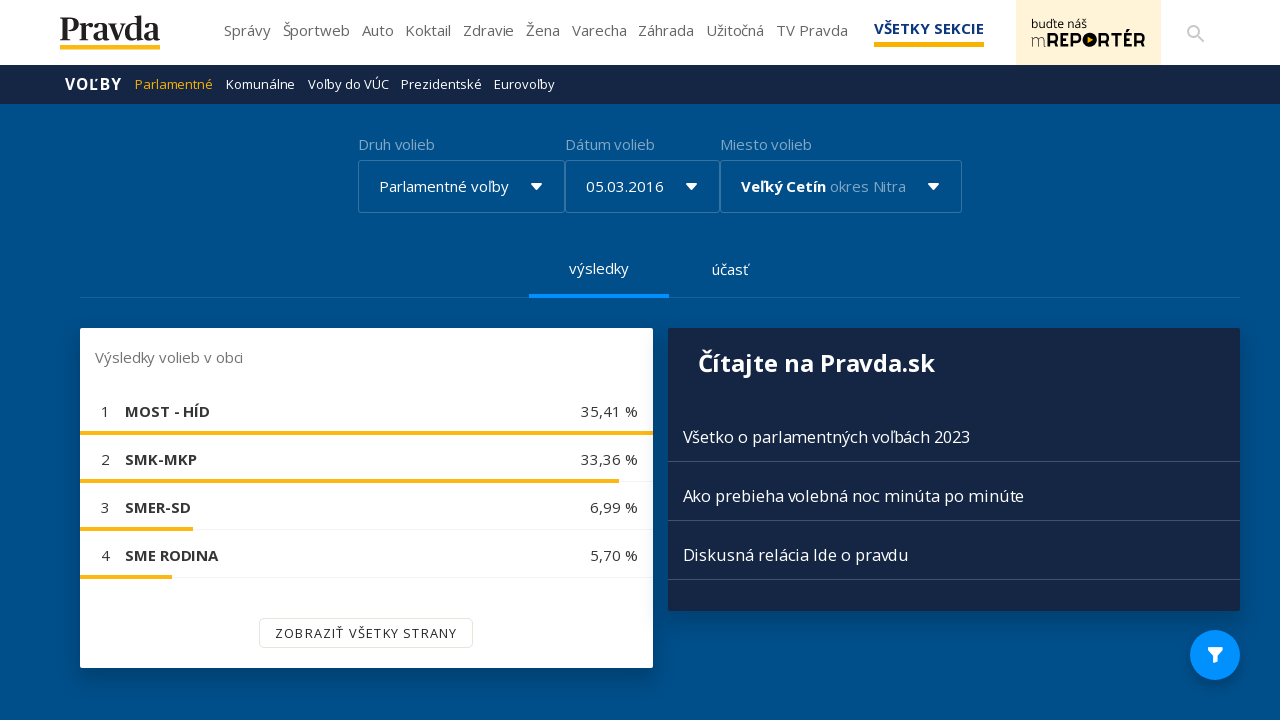

--- FILE ---
content_type: text/html; charset=UTF-8
request_url: https://volby.pravda.sk/parlamentne-volby?rok=2016&obec=velky-cetin
body_size: 92977
content:
<!doctype html>
<html lang="sk" class="">
<head>
<meta name="description"            content="Výsledky parlamentných volieb z roku 2016 pre Veľký Cetín" />
<meta property="og:url"             content="https://volby.pravda.sk/parlamentne-volby" />
<meta property="og:type"            content="website" />
<meta property="og:title"           content="Výsledky volieb v obci Veľký Cetín - Parlamentné voľby - Pravda" />
<meta property="og:description"     content="Výsledky parlamentných volieb z roku 2016 pre Veľký Cetín" />
<meta property="og:image"           content="https://volby.pravda.sk/img/facebook-og-logo.png" />
<meta property="og:image:width"     content="1284" />
<meta property="og:image:height"    content="486" />
<meta property="og:locale"          content="sk_SK" />
<title>
Výsledky volieb v obci Veľký Cetín - Parlamentné voľby - Pravda</title>
<meta charset="UTF-8">
<meta name="viewport" content="width=device-width, initial-scale=1.0, maximum-scale=5.0, minimum-scale=1.0">
<meta http-equiv="X-UA-Compatible" content="ie=edge">
<script id="spcloader" type="text/javascript" async="" src="https://sdk.privacy-center.org/3247b01c-86d7-4390-a7ac-9f5e09b2e1bd/loader.js?target_type=notice&amp;target=hLtMb9hR" charset="utf-8"></script>
<link rel="shortcut icon" type="image/x-icon" href="https://ipravda.sk/res/favicon.ico">
<link href="https://fonts.googleapis.com/css2?family=Lora:ital,wght@0,400;0,500;0,600;0,700;1,400;1,700&amp;display=swap" rel="stylesheet">
<link href="https://fonts.googleapis.com/css2?family=Open+Sans:wght@400;600;700;800&amp;display=swap" rel="stylesheet">
<link rel="stylesheet" href="https://volby.pravda.sk/css/style.min.css?v=4djxu5">
<!-- google analytics -->
<script async="async" src="https://www.googletagmanager.com/gtag/js"></script>
<script>
window['gtag_enable_tcf_support'] = false;
window.dataLayer = window.dataLayer || [];
function gtag() {
dataLayer.push(arguments);
}
gtag('js', new Date());
gtag('set', {
'anonymize_ip': true
});
gtag('config', 'G-26GE433HZT', {}); /* GA4 */
</script>
<!-- (C)2000-2014 Gemius SA - volby.pravda.sk -->
<script>
var pp_gemius_identifier = 'zUA1L6bLFWAyWXXHdAJO5HZH7zYBx47YG9Zj5leIwIT.q7';
var pp_gemius_use_cmp = true;
var pp_gemius_cmp_timeout = 30e3;
// lines below shouldn't be edited
function gemius_pending(i) {
window[i] = window[i] || function() {
var x = window[i + '_pdata'] = window[i + '_pdata'] || [];
x[x.length] = arguments;
};
};
gemius_pending('gemius_hit');
gemius_pending('gemius_event');
gemius_pending('pp_gemius_hit');
gemius_pending('pp_gemius_event');
(function(d, t) {
try {
var gt = d.createElement(t),
s = d.getElementsByTagName(t)[0],
l = 'http' + ((location.protocol == 'https:') ? 's' : '');
gt.setAttribute('async', 'async');
gt.setAttribute('defer', 'defer');
gt.src = l + '://gask.hit.gemius.pl/xgemius.js';
s.parentNode.insertBefore(gt, s);
} catch (e) {}
})(document, 'script');
</script>
<!-- chartbeat -->
<script>
(function() {
/** CONFIGURATION START **/
var _sf_async_config = window._sf_async_config = (window._sf_async_config || {});
_sf_async_config.uid = 67028;
_sf_async_config.domain = 'pravda.sk';
_sf_async_config.flickerControl = false;
_sf_async_config.useCanonical = true;
_sf_async_config.useCanonicalDomain = true;
/** CONFIGURATION END **/
function loadChartbeat() {
var e = document.createElement('script');
var n = document.getElementsByTagName('script')[0];
e.type = 'text/javascript';
e.async = true;
e.src = '//static.chartbeat.com/js/chartbeat.js';
n.parentNode.insertBefore(e, n);
}
loadChartbeat();
})();
</script>
<script async="" src="//static.chartbeat.com/js/chartbeat_mab.js"></script>
</head>
<body>
<div id="pravda-sk-body" class="container-pull ostrov-volby rubrika-parlamentne_volby">
<div class="container">
<header id="perex-header" class="header">
<div class="portal-menu" id="portal-menu">
<button class="portal-menu-hamburger-icon" aria-label="Mobilné menu">
<svg class="open" height="24" width="24">
<defs/>
<path d="M0 0h24v24H0z" fill="none"/>
<path d="M3 18h18v-2H3v2zm0-5h18v-2H3v2zm0-7v2h18V6H3z"/>
</svg>
<svg class="close" height="24" width="24">
<defs/>
<path d="M0 0h24v24H0z" fill="none"/>
<path d="M19 6.41L17.59 5 12 10.59 6.41 5 5 6.41 10.59 12 5 17.59 6.41 19 12 13.41 17.59 19 19 17.59 13.41 12z"/>
</svg>
</button>
<a href="https://www.pravda.sk/" class="portal-menu-logo" aria-label="Pravda logo">
<svg version="1.1" xmlns="http://www.w3.org/2000/svg" x="0px" y="0px" viewBox="0 0 150 51.03" style="enable-background:new 0 0 150 51.03">
<g>
<polygon class="st0" points="0,44.1 0,51.03 150,51.03 150,44.1 0,44.1" style="fill: #FCB813;"/>
<path class="st1" style="fill: #231F20;" d="M0.1,37.11h15.21v-1.18l-2.4-0.44c-1.61-0.29-1.81-0.54-1.81-3.29V5.4c0.59-0.2,2.1-0.34,3.62-0.34c4.26,0,5.87,1.87,5.87,8.3c0,6.43-2.35,8.39-7.97,8.3v1.33c0.44,0.2,1.61,0.54,3.42,0.54c7.88,0,12.08-4.76,12.08-10.6c0-6.58-4.45-9.82-12.96-9.82H0.1v1.18l2.15,0.49C3.38,5.01,3.77,5.2,3.77,8v24.2c0,2.8-0.44,3.09-1.76,3.34L0.1,35.93V37.11L0.1,37.11z M29.26,37.11h13.11v-1.13l-1.96-0.39c-1.22-0.25-1.47-0.49-1.47-2.7v-16.3c0.73-0.79,2.35-1.62,3.23-1.62c0.44,0,0.69,0.15,0.93,0.74c0.73,1.33,1.32,2.06,3.38,2.06c1.66,0,3.03-1.18,3.03-3.29c0-2.21-1.32-3.39-3.52-3.39c-2.64,0-5.48,1.96-7.04,3.63H38.7l0.1-3.24l-0.44-0.34l-9.2,1.13v0.83l1.71,1.03c1.27,0.79,1.52,0.93,1.52,2.99v15.76c0,2.01-0.24,2.31-1.57,2.7l-1.57,0.39V37.11L29.26,37.11z M57.48,37.75c2.98,0,5.38-1.37,6.6-2.99h0.24c0.44,1.82,1.96,2.95,4.65,2.95c2.35,0,4.26-0.83,5.09-1.47V35.2c-0.83,0-1.71-0.15-2.3-0.44c-0.93-0.49-1.22-1.23-1.22-2.85V17.72c0-4.61-3.13-6.63-9.1-6.63c-5.67,0-10.08,1.52-10.08,4.66c0,1.62,0.98,2.75,2.98,2.75c2.4,0,3.08-1.33,3.33-3.83c0.15-1.42,0.64-1.82,2.4-1.82c3.28,0,3.91,1.47,3.91,5.25v4.56l-5.77,1.42c-4.55,1.08-8.07,2.95-8.07,7.12C50.15,35.39,52.93,37.75,57.48,37.75L57.48,37.75z M60.47,34.71c-2.3,0-3.82-1.33-3.82-4.37c0-3.58,1.71-4.81,4.5-5.06l2.84-0.29v7.9C63.45,33.87,62.23,34.71,60.47,34.71L60.47,34.71z M83.76,37.11h3.42l7.58-19.68c1.08-2.9,1.52-3.78,2.79-4.17l1.13-0.29v-1.13h-8.61v1.13l1.32,0.34c0.98,0.25,1.42,0.79,1.42,1.72c0,0.59-0.2,1.47-0.64,2.7l-4.4,12.32h-0.24l-4.5-12.32c-0.39-1.13-0.64-1.96-0.64-2.6c0-1.03,0.34-1.52,1.42-1.82l1.32-0.34v-1.13H71.92v1.13l1.03,0.29c1.32,0.44,1.76,1.13,2.79,3.63L83.76,37.11L83.76,37.11z M106.94,37.7c3.33,0,6.21-1.37,8.27-3.04h0.2l-0.1,2.7l0.49,0.34l9.05-1.28v-0.93l-1.57-0.74c-1.32-0.54-1.52-0.83-1.52-3.19V6.19c0-3.63,0.15-5.84,0.15-5.84L121.47,0l-9.78,0.93v0.98l2.05,1.03c1.17,0.59,1.47,0.74,1.47,2.9v2.21c0,1.77,0.1,3.63,0.1,3.63c-1.03-0.29-2.45-0.54-4.06-0.54c-7.34,0-13.89,4.17-13.89,14.14C97.36,34.41,102.2,37.7,106.94,37.7L106.94,37.7z M110.42,34.31c-4.06,0-6.31-2.75-6.31-10.36c0-8.25,2.74-11,6.9-11c1.96,0,3.28,1.03,4.21,2.01v18.02C114.28,33.43,112.82,34.31,110.42,34.31L110.42,34.31z M133.41,37.75c2.98,0,5.38-1.37,6.6-2.99h0.24c0.44,1.82,1.96,2.95,4.65,2.95c2.35,0,4.26-0.83,5.09-1.47V35.2c-0.83,0-1.71-0.15-2.3-0.44c-0.93-0.49-1.22-1.23-1.22-2.85V17.72c0-4.61-3.13-6.63-9.1-6.63c-5.68,0-10.08,1.52-10.08,4.66c0,1.62,0.98,2.75,2.98,2.75c2.4,0,3.08-1.33,3.33-3.83c0.15-1.42,0.64-1.82,2.4-1.82c3.28,0,3.91,1.47,3.91,5.25v4.56l-5.77,1.42c-4.55,1.08-8.07,2.95-8.07,7.12C126.07,35.39,128.86,37.75,133.41,37.75L133.41,37.75z M136.4,34.71c-2.3,0-3.82-1.33-3.82-4.37c0-3.58,1.71-4.81,4.5-5.06l2.84-0.29v7.9C139.38,33.87,138.16,34.71,136.4,34.71L136.4,34.71z"/>
</g>
</svg>
</a>
<ul class="portal-menu-nav">
<li>
<a href="https://spravy.pravda.sk/">Správy</a>
</li>
<li>
<a href="https://sportweb.pravda.sk/">Športweb</a>
</li>
<li>
<a href="https://auto.pravda.sk/">Auto</a>
</li>
<li>
<a href="https://koktail.pravda.sk/">Koktail</a>
</li>
<li>
<a href="https://zdravie.pravda.sk/">Zdravie</a>
</li>
<li>
<a href="https://zena.pravda.sk/">Žena</a>
</li>
<li>
<a href="https://varecha.pravda.sk/">Varecha</a>
</li>
<li>
<a href="https://zahrada.pravda.sk/">Záhrada</a>
</li>
<li>
<a href="https://uzitocna.pravda.sk/">Užitočná</a>
</li>
<li>
<a href="https://tv.pravda.sk/">TV Pravda</a>
</li>
<li>
<a href="https://blog.pravda.sk/">Blog</a>
</li>
</ul>
<button class="portal-megamenu-button">
Všetky sekcie
<i>
<span class="glyphicon glyphicon-remove"></span>
</i>
</button>
<div class="portal-menu-actions">
<a href="https://spravy.pravda.sk/rozne/clanok/671912-vydavatelstvo-our-media-sr-spusta-na-svojich-strankach-novu-sluzbu-pre-citatelov/" class="portal-menu-actions-bez-reklamy">
<img src="//ipravda.sk/res/www/mreporter/mreporter_desktop.png" class="mreporter_desktop" alt="mReportér"/>
<img src="//ipravda.sk/res/www/mreporter/mreporter_mobile.png" class="mreporter_mobile" alt="mReportér"/>
</a>
<a href="https://www.pravda.sk/vyhladavanie/" class="portal-menu-actions-search" aria-label="Vyhľadávanie">
<svg height="24" width="24">
<defs/>
<path d="M0 0h24v24H0z" fill="none"/>
<path d="M15.5 14h-.79l-.28-.27A6.471 6.471 0 0016 9.5 6.5 6.5 0 109.5 16c1.61 0 3.09-.59 4.23-1.57l.27.28v.79l5 4.99L20.49 19l-4.99-5zm-6 0C7.01 14 5 11.99 5 9.5S7.01 5 9.5 5 14 7.01 14 9.5 11.99 14 9.5 14z"/>
</svg>
</a>
</div>
</div>
<div class="portal-megamenu" id="portal-megamenu">
<div class="portal-megamenu-line spravodajstvo">
<h2>
<span class="portal-megamenu-line-link-wrap">
<span class="glyphicon glyphicon-triangle-bottom hidden-lg hidden-md hidden-sm"></span>
Spravodajstvo
</span>
</h2>
<ul>
<li class="spravy">
<a href="https://spravy.pravda.sk/">Správy</a>
</li>
<li>
<a href="https://spravy.pravda.sk/domace/">Domáce</a>
</li>
<li>
<a href="https://spravy.pravda.sk/svet/">Svet</a>
</li>
<li class="ekonomika">
<a href="https://ekonomika.pravda.sk/">Ekonomika</a>
</li>
<li class="kultura">
<a href="https://kultura.pravda.sk/">Kultúra</a>
</li>
<li class="extern_pocasie">
<a href="https://pocasie.pravda.sk/">Počasie</a>
</li>
<li class="nazory">
<a href="https://nazory.pravda.sk/">Názory</a>
</li>
<li>
<a href="https://www.pravda.sk/chronologia-dna/">Chronológia dňa</a>
</li>
<li>
<a href="https://www.pravda.sk/najcitanejsie-spravy/">Najčítanejšie správy</a>
</li>
<li class="komercnespravy">
<a href="https://komercnespravy.pravda.sk/">Komerčné správy</a>
</li>
</ul>
</div>
<div class="portal-megamenu-line link sport">
<h2>
<a href="https://sportweb.pravda.sk/">
<span class="glyphicon glyphicon-triangle-bottom hidden-lg hidden-md hidden-sm"></span>
Športweb
</a>
</h2>
<ul>
<li class="futbal">
<a href="https://sportweb.pravda.sk/futbal/">Futbal</a>
</li>
<li class="hokej">
<a href="https://sportweb.pravda.sk/hokej/">Hokej</a>
</li>
<li>
<a href="https://sportweb.pravda.sk/cyklistika/">Cyklistika</a>
</li>
<li>
<a href="https://sportweb.pravda.sk/tenis/">Tenis</a>
</li>
<li>
<a href="https://sportweb.pravda.sk/zimne-sporty/">Zimné športy</a>
</li>
<li>
<a href="https://sportweb.pravda.sk/nazivo/">Naživo</a>
</li>
</ul>
</div>
<div class="portal-megamenu-line magaziny">
<h2>
<span class="portal-megamenu-line-link-wrap">
<span class="glyphicon glyphicon-triangle-bottom hidden-lg hidden-md hidden-sm"></span>
Magazíny
</span>
</h2>
<ul>
<li class="extern_ahojmama">
<a href="https://ahojmama.pravda.sk/">AhojMama</a>
</li>
<li class="auto">
<a href="https://auto.pravda.sk/">Auto</a>
</li>
<li class="cestovanie">
<a href="https://cestovanie.pravda.sk/">Cestovanie</a>
</li>
<li class="koktail">
<a href="https://koktail.pravda.sk/">Koktail</a>
</li>
<li class="mediaklik">
<a href="https://www.mediaklik.sk/">Mediaklik</a>
</li>
<li class="veda">
<a href="https://vat.pravda.sk/">VAT</a>
</li>
<li class="zdravie">
<a href="https://zdravie.pravda.sk/">Zdravie</a>
</li>
<li class="zena">
<a href="https://zena.pravda.sk/">Žena</a>
</li>
<li>
<a href="https://zurnal.pravda.sk/">Žurnál</a>
</li>
<li>
<a href="https://zahrada.pravda.sk/">Záhrada</a>
</li>
</ul>
</div>
<div class="portal-megamenu-line link uzitocna">
<h2>
<a href="https://uzitocna.pravda.sk/">
<span class="glyphicon glyphicon-triangle-bottom hidden-lg hidden-md hidden-sm"></span>
Užitočná pravda
</a>
</h2>
<ul>
<li>
<a href="https://uzitocna.pravda.sk/peniaze/">Peniaze</a>
</li>
<li>
<a href="https://uzitocna.pravda.sk/hypoteky/">Hypotéky</a>
</li>
<li>
<a href="https://uzitocna.pravda.sk/dochodky/">Dôchodky</a>
</li>
<li>
<a href="https://uzitocna.pravda.sk/ako-vybavit/">Ako vybaviť</a>
</li>
<li>
<a href="https://uzitocna.pravda.sk/spotrebitel/">Spotrebiteľ</a>
</li>
<li>
<a href="https://uzitocna.pravda.sk/praca-a-kariera/">Práca</a>
</li>
<li>
<a href="https://uzitocna.pravda.sk/zivnostnik/">Živnostník</a>
</li>
<li>
<a href="https://uzitocna.pravda.sk/vzdelavanie/">Vzdelávanie</a>
</li>
<li>
<a href="https://uzitocna.pravda.sk/reality/">Reality</a>
</li>
<li>
<a href="https://uzitocna.pravda.sk/dom-a-byt/">Dom a byt</a>
</li>
<li>
<a href="https://uzitocna.pravda.sk/seniori/">Seniori</a>
</li>
<li>
<a href="https://rady.pravda.sk/">Rady</a>
</li>
</ul>
</div>
<div class="portal-megamenu-line link extern_varecha">
<h2>
<a href="https://varecha.pravda.sk/">
<span class="glyphicon glyphicon-triangle-bottom hidden-lg hidden-md hidden-sm"></span>
Varecha
</a>
</h2>
<ul>
<li>
<a href="https://varecha.pravda.sk/recepty">Recepty</a>
</li>
<li>
<a href="https://napady.pravda.sk/">Nápady</a>
</li>
<li>
<a href="https://varecha.pravda.sk/torty/">Torty</a>
</li>
<li>
<a href="https://menu.pravda.sk/" title="MENU.PRAVDA.SK - DENNÉ MENU NA JEDEN KLIK">Denné menu</a>
</li>
</ul>
</div>
<div class="portal-megamenu-line link varecha_tv">
<h2>
<a href="https://varecha.pravda.sk/tv/">
<span class="glyphicon glyphicon-triangle-bottom hidden-lg hidden-md hidden-sm"></span>
TV Varecha
</a>
</h2>
<ul>
<li>
<a href="https://varecha.pravda.sk/tv/serialy/">Seriály</a>
</li>
<li>
<a href="https://varecha.pravda.sk/tv/videorecepty/">Videorecepty</a>
</li>
<li>
<a href="https://varecha.pravda.sk/tv/playlist/celebrity-s-varechou/">Celebrity</a>
</li>
<li>
<a href="https://varecha.pravda.sk/tv/playlist/fit-s-viktorom/">Fit s Viktorom</a>
</li>
</ul>
</div>
<div class="portal-megamenu-line link extern_blog">
<h2>
<a href="https://blog.pravda.sk/">
<span class="glyphicon glyphicon-triangle-bottom hidden-lg hidden-md hidden-sm"></span>
Blog
</a>
</h2>
<ul>
<li>
<a href="https://blog.pravda.sk/?page=najnovsie-clanky">Najnovšie</a>
</li>
<li>
<a href="https://blog.pravda.sk/?page=najnovsie-clanky">Najčítanejšie</a>
</li>
<li>
<a href="https://blog.pravda.sk/?page=najkomentovanejsie-clanky">Najkomentovanejšie</a>
</li>
<li>
<a href="https://blog.pravda.sk/abecedny-zoznam-blogov/">Zoznam blogov</a>
</li>
<li>
<a href="https://blog.pravda.sk/?page=komercne-blogy">Komerčné blogy</a>
</li>
</ul>
</div>
<div class="portal-megamenu-line relax">
<h2>
<span class="portal-megamenu-line-link-wrap">
<span class="glyphicon glyphicon-triangle-bottom hidden-lg hidden-md hidden-sm"></span>
Relax
</span>
</h2>
<ul>
<li class="programy">
<a href="https://programy.pravda.sk/tv/">TV program</a>
</li>
<li>
<a href="https://spravy.pravda.sk/sutaz/">Súťaže</a>
</li>
<li class="extern_debata">
<a href="https://debata.pravda.sk/">Debata</a>
</li>
<li class="extern_flog">
<a href="https://flog.pravda.sk/" title="Flog - prvý slovenský fotoblog. Ukáž svoje obľúbené fotky celému svetu, hodnoť a napíš čo si myslíš o fotkách iných. Foť a bav sa.">Flog</a>
</li>
<li class="fotogalerie">
<a href="https://fotogalerie.pravda.sk/">Fotogalérie</a>
</li>
<li>
<a href="https://koktail.pravda.sk/stranka/3-horoskop/">Horoskopy</a>
</li>
<li>
<a href="https://spravy.pravda.sk/sudoku/">Sudoku</a>
</li>
</ul>
</div>
<div class="portal-megamenu-line link extern_tv">
<h2>
<a href="https://tv.pravda.sk/">
<span class="glyphicon glyphicon-triangle-bottom hidden-lg hidden-md hidden-sm"></span>
TV Pravda
</a>
</h2>
<ul>
<li>
<a href="https://tv.pravda.sk/kategorie/spravodajstvo">Spravodajstvo</a>
</li>
<li>
<a href="https://tv.pravda.sk/kategorie/sport">Šport</a>
</li>
<li>
<a href="https://tv.pravda.sk/kategorie/veda-a-technika">Veda a tech</a>
</li>
<li>
<a href="https://tv.pravda.sk/kategorie/kultura">Kultúra</a>
</li>
<li>
<a href="https://tv.pravda.sk/kategorie/komercne-videa">Komerčné</a>
</li>
<li>
<a href="https://tv.pravda.sk/relacie/ide-o-pravdu">Ide o pravdu</a>
</li>
<li>
<a href="https://tv.pravda.sk/relacie/pocasie">Predpoveď počasia</a>
</li>
<li>
<a href="https://tv.pravda.sk/relacie/ide-o-peniaze">Ide o peniaze</a>
</li>
<li>
<a href="https://tv.pravda.sk/relacie/ide-o-zdravie">Ide o zdravie</a>
</li>
<li>
<a href="https://tv.pravda.sk/relacie/neobycajne-miesta">Neobyčajné miesta</a>
</li>
<li>
<a href="https://tv.pravda.sk/relacie/showroom">Showroom</a>
</li>
</ul>
</div>
<div class="portal-megamenu-line nakupy">
<h2>
<span class="portal-megamenu-line-link-wrap">
<span class="glyphicon glyphicon-triangle-bottom hidden-lg hidden-md hidden-sm"></span>
Nákupy
</span>
</h2>
<ul>
<li>
<a href="https://menu.pravda.sk/" title="MENU.PRAVDA.SK - DENNÉ MENU NA JEDEN KLIK">Obedy</a>
</li>
<li class="extern_kvety">
<a href="http://kvety.pravda.sk/" title="Kvety, donáška kvetov, internetový obchod s kvetmi, kvetinárstvo, Bratislava, Košice">Kvety</a>
</li>
<li class="extern_epravda">
<a href="https://e.pravda.sk/" title="e.Pravda.sk - elektronický archív denníka Pravda">ePravda</a>
</li>
<li class="predplatne">
<a href="https://predplatne.pravda.sk/">Predplatné novín</a>
</li>
</ul>
</div>
</div>
<div class="search-input-wrap">
<form action="https://www.pravda.sk/vyhladavanie/" method="get">
<input type="text" name="q" value="" placeholder="Zadajte text"/>
<button type="button" class="search-input-wrap-close">
<span class="glyphicon glyphicon-remove"></span>
</button>
<button type="submit" class="search-input-wrap-submit">
<span class="glyphicon glyphicon-search"></span>
</button>
<input type="hidden" name="ie" value="utf-8"/>
<input type="hidden" value="volby.pravda.sk" name="as_sitesearch"/>
</form>
</div>
<div class="submenu">
<div class="submenu-nav">
<span class="glyphicon glyphicon-triangle-bottom submenu-nav-open"></span>
<ul class="submenu-nav-list">
<li class="active">
<a href="https://volby.pravda.sk" class="main">Voľby</a>
</li>
<li>
<a class="active" href="https://volby.pravda.sk/parlamentne-volby">Parlamentné</a>
</li>
<li>
<a class="" href="https://volby.pravda.sk/komunalne-volby">Komunálne</a>
</li>
<li>
<a class="" href="https://volby.pravda.sk/volby-do-vuc">Voľby do VÚC</a>
</li>
<li>
<a class="" href="https://volby.pravda.sk/prezidentske-volby">Prezidentské</a>
</li>
<li>
<a class="" href="/eurovolby?rok=2024">Eurovoľby</a>
</li>
</ul>
</div>
<div style="min-height: 39.25px;"></div>
</div>
</header>
</div>
<main class="shp">
<div class="container">
<section>
<div class="container">
<div class="content-wrap">
<div class="full-width">
<div id="templavoila-clanoktelo_t3c-inner"><div class="tx-perex-election-pi1">
<div id="perex-election-place" class="perex-election">
<div class="modal fade perex-election-filter-modal" id="election-change-type" tabindex="-1" role="dialog" aria-labelledby="myModalLabel">
<div class="modal-dialog" role="document">
<div class="modal-content">
<div class="modal-header">
<button type="button" class="close" data-dismiss="modal" aria-label="Close"><span aria-hidden="true">×</span></button>
<h4 class="modal-title">
Vyberte druh volieb
</h4>
</div>
<div class="modal-body">
<ul>
<li class="1">
<a href="https://volby.pravda.sk/parlamentne-volby">
Parlamentné voľby
</a>
</li>
<li class="">
<a href="https://volby.pravda.sk/komunalne-volby">
Komunálne voľby
</a>
</li>
<li class="">
<a href="https://volby.pravda.sk/prezidentske-volby">
Prezidentské voľby
</a>
</li>
<li class="">
<a href="https://volby.pravda.sk/volby-do-vuc">
Voľby do VÚC
</a>
</li>
<li class="">
<a href="https://volby.pravda.sk/eurovolby">
Eurovoľby
</a>
</li>
<li class="">
<a href="https://volby.pravda.sk/zahranicie/volby-cr-poslanecka-snemovna">
Voľby v ČR
</a>
</li>
</ul>
</div>
<div class="modal-footer">
<button type="button" class="btn btn-default" data-dismiss="modal">Zavrieť</button>
</div>
</div>
</div>
</div>
<div class="modal fade perex-election-filter-modal" id="election-change-years" tabindex="-1" role="dialog"
aria-labelledby="myModalLabel">
<div class="modal-dialog" role="document">
<div class="modal-content">
<div class="modal-header">
<button type="button" class="close" data-dismiss="modal" aria-label="Close"><span
aria-hidden="true">×</span></button>
<h4 class="modal-title">
Vyberte rok volieb
</h4>
</div>
<div class="modal-body">
<ul>
<li class="1">
<a
href="https://volby.pravda.sk/parlamentne-volby?rok=2023&amp;obec=velky-cetin">
<span class="grid">
<span>2023</span>
<span>30.09.</span>
</span>
</a>
</li>
<li class="1">
<a
href="https://volby.pravda.sk/parlamentne-volby?rok=2020&amp;obec=velky-cetin">
<span class="grid">
<span>2020</span>
<span>29.02.</span>
</span>
</a>
</li>
<li class="1">
<a
href="https://volby.pravda.sk/parlamentne-volby?rok=2016&amp;obec=velky-cetin">
<span class="grid">
<span>2016</span>
<span>05.03.</span>
</span>
</a>
</li>
<li class="1">
<a
href="https://volby.pravda.sk/parlamentne-volby?rok=2012&amp;obec=velky-cetin">
<span class="grid">
<span>2012</span>
<span>10.03.</span>
</span>
</a>
</li>
<li class="1">
<a
href="https://volby.pravda.sk/parlamentne-volby?rok=2010&amp;obec=velky-cetin">
<span class="grid">
<span>2010</span>
<span>12.06.</span>
</span>
</a>
</li>
<li class="1">
<a
href="https://volby.pravda.sk/parlamentne-volby?rok=2006&amp;obec=velky-cetin">
<span class="grid">
<span>2006</span>
<span>17.06.</span>
</span>
</a>
</li>
<li class="1">
<a
href="https://volby.pravda.sk/parlamentne-volby?rok=2002&amp;obec=velky-cetin">
<span class="grid">
<span>2002</span>
<span>21.09.</span>
</span>
</a>
</li>
<li class="1">
<a
href="https://volby.pravda.sk/parlamentne-volby?rok=1998&amp;obec=velky-cetin">
<span class="grid">
<span>1998</span>
<span>26.09.</span>
</span>
</a>
</li>
<li class="1">
<a
href="https://volby.pravda.sk/parlamentne-volby?rok=1994&amp;obec=velky-cetin">
<span class="grid">
<span>1994</span>
<span>01.10.</span>
</span>
</a>
</li>
<li class="1">
<a
href="https://volby.pravda.sk/parlamentne-volby?rok=1992&amp;obec=velky-cetin">
<span class="grid">
<span>1992</span>
<span>06.06.</span>
</span>
</a>
</li>
<li class="1">
<a
href="https://volby.pravda.sk/parlamentne-volby?rok=1990&amp;obec=velky-cetin">
<span class="grid">
<span>1990</span>
<span>09.06.</span>
</span>
</a>
</li>
</ul>
</div>
<div class="modal-footer">
<button type="button" class="btn btn-default" data-dismiss="modal">Zavrieť</button>
</div>
</div>
</div>
</div>
<div class="modal fade perex-election-filter-modal" id="election-change-location" tabindex="-1" role="dialog" aria-labelledby="myModalLabel">
<div class="modal-dialog" role="document">
<div class="modal-content">
<div class="modal-header">
<button type="button" class="close" data-dismiss="modal" aria-label="Close"><span aria-hidden="true">×</span></button>
<h4 class="modal-title">
Vyhľadajte lokalitu
</h4>
</div>
<div class="modal-body">
<div id="election-place-selector" class="perex-election">
<div class="selector-type alphabet" style="display: none;">
<div class="alphabet-list">
<ul class="election-place-search-itemlist" style="display: none;">
<li data-region="6" data-district="52" class="election-celyokres ">
<a href="https://volby.pravda.sk/parlamentne-volby?rok=2016&amp;okres=banovce-nad-bebravou" data-id="52">
<b>Celý okres Bánovce nad Bebravou</b>
</a>
</li>
<li data-region="1" data-district="1" class="election-celyokres ">
<a href="https://volby.pravda.sk/parlamentne-volby?rok=2016&amp;okres=banska-bystrica" data-id="1">
<b>Celý okres Banská Bystrica</b>
</a>
</li>
<li data-region="1" data-district="2" class="election-celyokres ">
<a href="https://volby.pravda.sk/parlamentne-volby?rok=2016&amp;okres=banska-stiavnica" data-id="2">
<b>Celý okres Banská Štiavnica</b>
</a>
</li>
<li data-region="5" data-district="40" class="election-celyokres ">
<a href="https://volby.pravda.sk/parlamentne-volby?rok=2016&amp;okres=bardejov" data-id="40">
<b>Celý okres Bardejov</b>
</a>
</li>
<li data-region="2" data-district="81" class="election-celyokres ">
<a href="https://volby.pravda.sk/parlamentne-volby?rok=2016&amp;okres=bratislava" data-id="81">
<b>Celý okres Bratislava (mesto)</b>
</a>
</li>
<li data-region="2" data-district="14" class="election-celyokres ">
<a href="https://volby.pravda.sk/parlamentne-volby?rok=2016&amp;okres=bratislava-i" data-id="14">
<b>Celý okres Bratislava I</b>
</a>
</li>
<li data-region="2" data-district="15" class="election-celyokres ">
<a href="https://volby.pravda.sk/parlamentne-volby?rok=2016&amp;okres=bratislava-ii" data-id="15">
<b>Celý okres Bratislava II</b>
</a>
</li>
<li data-region="2" data-district="16" class="election-celyokres ">
<a href="https://volby.pravda.sk/parlamentne-volby?rok=2016&amp;okres=bratislava-iii" data-id="16">
<b>Celý okres Bratislava III</b>
</a>
</li>
<li data-region="2" data-district="17" class="election-celyokres ">
<a href="https://volby.pravda.sk/parlamentne-volby?rok=2016&amp;okres=bratislava-iv" data-id="17">
<b>Celý okres Bratislava IV</b>
</a>
</li>
<li data-region="2" data-district="18" class="election-celyokres ">
<a href="https://volby.pravda.sk/parlamentne-volby?rok=2016&amp;okres=bratislava-v" data-id="18">
<b>Celý okres Bratislava V</b>
</a>
</li>
<li data-region="1" data-district="3" class="election-celyokres ">
<a href="https://volby.pravda.sk/parlamentne-volby?rok=2016&amp;okres=brezno" data-id="3">
<b>Celý okres Brezno</b>
</a>
</li>
<li data-region="8" data-district="69" class="election-celyokres ">
<a href="https://volby.pravda.sk/parlamentne-volby?rok=2016&amp;okres=bytca" data-id="69">
<b>Celý okres Bytča</b>
</a>
</li>
<li data-region="8" data-district="70" class="election-celyokres ">
<a href="https://volby.pravda.sk/parlamentne-volby?rok=2016&amp;okres=cadca" data-id="70">
<b>Celý okres Čadca</b>
</a>
</li>
<li data-region="9" data-district="80" class="election-celyokres ">
<a href="https://volby.pravda.sk/parlamentne-volby?rok=2016&amp;okres=zahranicie" data-id="80">
<b>Celý okres Cudzina</b>
</a>
</li>
<li data-region="1" data-district="4" class="election-celyokres ">
<a href="https://volby.pravda.sk/parlamentne-volby?rok=2016&amp;okres=detva" data-id="4">
<b>Celý okres Detva</b>
</a>
</li>
<li data-region="8" data-district="71" class="election-celyokres ">
<a href="https://volby.pravda.sk/parlamentne-volby?rok=2016&amp;okres=dolny-kubin" data-id="71">
<b>Celý okres Dolný Kubín</b>
</a>
</li>
<li data-region="7" data-district="62" class="election-celyokres ">
<a href="https://volby.pravda.sk/parlamentne-volby?rok=2016&amp;okres=dunajska-streda" data-id="62">
<b>Celý okres Dunajská Streda</b>
</a>
</li>
<li data-region="7" data-district="63" class="election-celyokres ">
<a href="https://volby.pravda.sk/parlamentne-volby?rok=2016&amp;okres=galanta" data-id="63">
<b>Celý okres Galanta</b>
</a>
</li>
<li data-region="3" data-district="22" class="election-celyokres ">
<a href="https://volby.pravda.sk/parlamentne-volby?rok=2016&amp;okres=gelnica" data-id="22">
<b>Celý okres Gelnica</b>
</a>
</li>
<li data-region="7" data-district="64" class="election-celyokres ">
<a href="https://volby.pravda.sk/parlamentne-volby?rok=2016&amp;okres=hlohovec" data-id="64">
<b>Celý okres Hlohovec</b>
</a>
</li>
<li data-region="5" data-district="41" class="election-celyokres ">
<a href="https://volby.pravda.sk/parlamentne-volby?rok=2016&amp;okres=humenne" data-id="41">
<b>Celý okres Humenné</b>
</a>
</li>
<li data-region="6" data-district="54" class="election-celyokres ">
<a href="https://volby.pravda.sk/parlamentne-volby?rok=2016&amp;okres=ilava" data-id="54">
<b>Celý okres Ilava</b>
</a>
</li>
<li data-region="5" data-district="42" class="election-celyokres ">
<a href="https://volby.pravda.sk/parlamentne-volby?rok=2016&amp;okres=kezmarok" data-id="42">
<b>Celý okres Kežmarok</b>
</a>
</li>
<li data-region="4" data-district="33" class="election-celyokres ">
<a href="https://volby.pravda.sk/parlamentne-volby?rok=2016&amp;okres=komarno" data-id="33">
<b>Celý okres Komárno</b>
</a>
</li>
<li data-region="3" data-district="23" class="election-celyokres ">
<a href="https://volby.pravda.sk/parlamentne-volby?rok=2016&amp;okres=kosice-okolie" data-id="23">
<b>Celý okres Košice - okolie</b>
</a>
</li>
<li data-region="3" data-district="82" class="election-celyokres ">
<a href="https://volby.pravda.sk/parlamentne-volby?rok=2016&amp;okres=kosice" data-id="82">
<b>Celý okres Košice (mesto)</b>
</a>
</li>
<li data-region="3" data-district="24" class="election-celyokres ">
<a href="https://volby.pravda.sk/parlamentne-volby?rok=2016&amp;okres=kosice-i" data-id="24">
<b>Celý okres Košice I</b>
</a>
</li>
<li data-region="3" data-district="25" class="election-celyokres ">
<a href="https://volby.pravda.sk/parlamentne-volby?rok=2016&amp;okres=kosice-ii" data-id="25">
<b>Celý okres Košice II</b>
</a>
</li>
<li data-region="3" data-district="26" class="election-celyokres ">
<a href="https://volby.pravda.sk/parlamentne-volby?rok=2016&amp;okres=kosice-iii" data-id="26">
<b>Celý okres Košice III</b>
</a>
</li>
<li data-region="3" data-district="27" class="election-celyokres ">
<a href="https://volby.pravda.sk/parlamentne-volby?rok=2016&amp;okres=kosice-iv" data-id="27">
<b>Celý okres Košice IV</b>
</a>
</li>
<li data-region="1" data-district="5" class="election-celyokres ">
<a href="https://volby.pravda.sk/parlamentne-volby?rok=2016&amp;okres=krupina" data-id="5">
<b>Celý okres Krupina</b>
</a>
</li>
<li data-region="8" data-district="72" class="election-celyokres ">
<a href="https://volby.pravda.sk/parlamentne-volby?rok=2016&amp;okres=kysucke-nove-mesto" data-id="72">
<b>Celý okres Kysucké Nové Mesto</b>
</a>
</li>
<li data-region="4" data-district="34" class="election-celyokres ">
<a href="https://volby.pravda.sk/parlamentne-volby?rok=2016&amp;okres=levice" data-id="34">
<b>Celý okres Levice</b>
</a>
</li>
<li data-region="5" data-district="43" class="election-celyokres ">
<a href="https://volby.pravda.sk/parlamentne-volby?rok=2016&amp;okres=levoca" data-id="43">
<b>Celý okres Levoča</b>
</a>
</li>
<li data-region="8" data-district="73" class="election-celyokres ">
<a href="https://volby.pravda.sk/parlamentne-volby?rok=2016&amp;okres=liptovsky-mikulas" data-id="73">
<b>Celý okres Liptovský Mikuláš</b>
</a>
</li>
<li data-region="1" data-district="7" class="election-celyokres ">
<a href="https://volby.pravda.sk/parlamentne-volby?rok=2016&amp;okres=lucenec" data-id="7">
<b>Celý okres Lučenec</b>
</a>
</li>
<li data-region="2" data-district="19" class="election-celyokres ">
<a href="https://volby.pravda.sk/parlamentne-volby?rok=2016&amp;okres=malacky" data-id="19">
<b>Celý okres Malacky</b>
</a>
</li>
<li data-region="8" data-district="74" class="election-celyokres ">
<a href="https://volby.pravda.sk/parlamentne-volby?rok=2016&amp;okres=martin" data-id="74">
<b>Celý okres Martin</b>
</a>
</li>
<li data-region="5" data-district="44" class="election-celyokres ">
<a href="https://volby.pravda.sk/parlamentne-volby?rok=2016&amp;okres=medzilaborce" data-id="44">
<b>Celý okres Medzilaborce</b>
</a>
</li>
<li data-region="3" data-district="28" class="election-celyokres ">
<a href="https://volby.pravda.sk/parlamentne-volby?rok=2016&amp;okres=michalovce" data-id="28">
<b>Celý okres Michalovce</b>
</a>
</li>
<li data-region="6" data-district="56" class="election-celyokres ">
<a href="https://volby.pravda.sk/parlamentne-volby?rok=2016&amp;okres=myjava" data-id="56">
<b>Celý okres Myjava</b>
</a>
</li>
<li data-region="8" data-district="75" class="election-celyokres ">
<a href="https://volby.pravda.sk/parlamentne-volby?rok=2016&amp;okres=namestovo" data-id="75">
<b>Celý okres Námestovo</b>
</a>
</li>
<li data-region="4" data-district="35" class="election-celyokres ">
<a href="https://volby.pravda.sk/parlamentne-volby?rok=2016&amp;okres=nitra" data-id="35">
<b>Celý okres Nitra</b>
</a>
</li>
<li data-region="6" data-district="55" class="election-celyokres ">
<a href="https://volby.pravda.sk/parlamentne-volby?rok=2016&amp;okres=nove-mesto-nad-vahom" data-id="55">
<b>Celý okres Nové Mesto nad Váhom</b>
</a>
</li>
<li data-region="4" data-district="36" class="election-celyokres ">
<a href="https://volby.pravda.sk/parlamentne-volby?rok=2016&amp;okres=nove-zamky" data-id="36">
<b>Celý okres Nové Zámky</b>
</a>
</li>
<li data-region="6" data-district="57" class="election-celyokres ">
<a href="https://volby.pravda.sk/parlamentne-volby?rok=2016&amp;okres=partizanske" data-id="57">
<b>Celý okres Partizánske</b>
</a>
</li>
<li data-region="2" data-district="20" class="election-celyokres ">
<a href="https://volby.pravda.sk/parlamentne-volby?rok=2016&amp;okres=pezinok" data-id="20">
<b>Celý okres Pezinok</b>
</a>
</li>
<li data-region="7" data-district="65" class="election-celyokres ">
<a href="https://volby.pravda.sk/parlamentne-volby?rok=2016&amp;okres=piestany" data-id="65">
<b>Celý okres Piešťany</b>
</a>
</li>
<li data-region="1" data-district="6" class="election-celyokres ">
<a href="https://volby.pravda.sk/parlamentne-volby?rok=2016&amp;okres=poltar" data-id="6">
<b>Celý okres Poltár</b>
</a>
</li>
<li data-region="5" data-district="45" class="election-celyokres ">
<a href="https://volby.pravda.sk/parlamentne-volby?rok=2016&amp;okres=poprad" data-id="45">
<b>Celý okres Poprad</b>
</a>
</li>
<li data-region="6" data-district="58" class="election-celyokres ">
<a href="https://volby.pravda.sk/parlamentne-volby?rok=2016&amp;okres=povazska-bystrica" data-id="58">
<b>Celý okres Považská Bystrica</b>
</a>
</li>
<li data-region="5" data-district="46" class="election-celyokres ">
<a href="https://volby.pravda.sk/parlamentne-volby?rok=2016&amp;okres=presov" data-id="46">
<b>Celý okres Prešov</b>
</a>
</li>
<li data-region="6" data-district="59" class="election-celyokres ">
<a href="https://volby.pravda.sk/parlamentne-volby?rok=2016&amp;okres=prievidza" data-id="59">
<b>Celý okres Prievidza</b>
</a>
</li>
<li data-region="6" data-district="60" class="election-celyokres ">
<a href="https://volby.pravda.sk/parlamentne-volby?rok=2016&amp;okres=puchov" data-id="60">
<b>Celý okres Púchov</b>
</a>
</li>
<li data-region="1" data-district="8" class="election-celyokres ">
<a href="https://volby.pravda.sk/parlamentne-volby?rok=2016&amp;okres=revuca" data-id="8">
<b>Celý okres Revúca</b>
</a>
</li>
<li data-region="1" data-district="9" class="election-celyokres ">
<a href="https://volby.pravda.sk/parlamentne-volby?rok=2016&amp;okres=rimavska-sobota" data-id="9">
<b>Celý okres Rimavská Sobota</b>
</a>
</li>
<li data-region="3" data-district="29" class="election-celyokres ">
<a href="https://volby.pravda.sk/parlamentne-volby?rok=2016&amp;okres=roznava" data-id="29">
<b>Celý okres Rožňava</b>
</a>
</li>
<li data-region="8" data-district="76" class="election-celyokres ">
<a href="https://volby.pravda.sk/parlamentne-volby?rok=2016&amp;okres=ruzomberok" data-id="76">
<b>Celý okres Ružomberok</b>
</a>
</li>
<li data-region="5" data-district="47" class="election-celyokres ">
<a href="https://volby.pravda.sk/parlamentne-volby?rok=2016&amp;okres=sabinov" data-id="47">
<b>Celý okres Sabinov</b>
</a>
</li>
<li data-region="4" data-district="37" class="election-celyokres ">
<a href="https://volby.pravda.sk/parlamentne-volby?rok=2016&amp;okres=sala" data-id="37">
<b>Celý okres Šaľa</b>
</a>
</li>
<li data-region="2" data-district="21" class="election-celyokres ">
<a href="https://volby.pravda.sk/parlamentne-volby?rok=2016&amp;okres=senec" data-id="21">
<b>Celý okres Senec</b>
</a>
</li>
<li data-region="7" data-district="66" class="election-celyokres ">
<a href="https://volby.pravda.sk/parlamentne-volby?rok=2016&amp;okres=senica" data-id="66">
<b>Celý okres Senica</b>
</a>
</li>
<li data-region="7" data-district="67" class="election-celyokres ">
<a href="https://volby.pravda.sk/parlamentne-volby?rok=2016&amp;okres=skalica" data-id="67">
<b>Celý okres Skalica</b>
</a>
</li>
<li data-region="5" data-district="48" class="election-celyokres ">
<a href="https://volby.pravda.sk/parlamentne-volby?rok=2016&amp;okres=snina" data-id="48">
<b>Celý okres Snina</b>
</a>
</li>
<li data-region="3" data-district="30" class="election-celyokres ">
<a href="https://volby.pravda.sk/parlamentne-volby?rok=2016&amp;okres=sobrance" data-id="30">
<b>Celý okres Sobrance</b>
</a>
</li>
<li data-region="3" data-district="31" class="election-celyokres ">
<a href="https://volby.pravda.sk/parlamentne-volby?rok=2016&amp;okres=spisska-nova-ves" data-id="31">
<b>Celý okres Spišská Nová Ves</b>
</a>
</li>
<li data-region="5" data-district="49" class="election-celyokres ">
<a href="https://volby.pravda.sk/parlamentne-volby?rok=2016&amp;okres=stara-lubovna" data-id="49">
<b>Celý okres Stará Ľubovňa</b>
</a>
</li>
<li data-region="5" data-district="50" class="election-celyokres ">
<a href="https://volby.pravda.sk/parlamentne-volby?rok=2016&amp;okres=stropkov" data-id="50">
<b>Celý okres Stropkov</b>
</a>
</li>
<li data-region="5" data-district="51" class="election-celyokres ">
<a href="https://volby.pravda.sk/parlamentne-volby?rok=2016&amp;okres=svidnik" data-id="51">
<b>Celý okres Svidník</b>
</a>
</li>
<li data-region="4" data-district="38" class="election-celyokres ">
<a href="https://volby.pravda.sk/parlamentne-volby?rok=2016&amp;okres=topolcany" data-id="38">
<b>Celý okres Topoľčany</b>
</a>
</li>
<li data-region="3" data-district="32" class="election-celyokres ">
<a href="https://volby.pravda.sk/parlamentne-volby?rok=2016&amp;okres=trebisov" data-id="32">
<b>Celý okres Trebišov</b>
</a>
</li>
<li data-region="6" data-district="61" class="election-celyokres ">
<a href="https://volby.pravda.sk/parlamentne-volby?rok=2016&amp;okres=trencin" data-id="61">
<b>Celý okres Trenčín</b>
</a>
</li>
<li data-region="7" data-district="68" class="election-celyokres ">
<a href="https://volby.pravda.sk/parlamentne-volby?rok=2016&amp;okres=trnava" data-id="68">
<b>Celý okres Trnava</b>
</a>
</li>
<li data-region="8" data-district="77" class="election-celyokres ">
<a href="https://volby.pravda.sk/parlamentne-volby?rok=2016&amp;okres=turcianske-teplice" data-id="77">
<b>Celý okres Turčianske Teplice</b>
</a>
</li>
<li data-region="8" data-district="78" class="election-celyokres ">
<a href="https://volby.pravda.sk/parlamentne-volby?rok=2016&amp;okres=tvrdosin" data-id="78">
<b>Celý okres Tvrdošín</b>
</a>
</li>
<li data-region="1" data-district="10" class="election-celyokres ">
<a href="https://volby.pravda.sk/parlamentne-volby?rok=2016&amp;okres=velky-krtis" data-id="10">
<b>Celý okres Veľký Krtíš</b>
</a>
</li>
<li data-region="5" data-district="53" class="election-celyokres ">
<a href="https://volby.pravda.sk/parlamentne-volby?rok=2016&amp;okres=vranov-nad-toplou" data-id="53">
<b>Celý okres Vranov nad Topľou</b>
</a>
</li>
<li data-region="1" data-district="12" class="election-celyokres ">
<a href="https://volby.pravda.sk/parlamentne-volby?rok=2016&amp;okres=zarnovica" data-id="12">
<b>Celý okres Žarnovica</b>
</a>
</li>
<li data-region="1" data-district="13" class="election-celyokres ">
<a href="https://volby.pravda.sk/parlamentne-volby?rok=2016&amp;okres=ziar-nad-hronom" data-id="13">
<b>Celý okres Žiar nad Hronom</b>
</a>
</li>
<li data-region="8" data-district="79" class="election-celyokres ">
<a href="https://volby.pravda.sk/parlamentne-volby?rok=2016&amp;okres=zilina" data-id="79">
<b>Celý okres Žilina</b>
</a>
</li>
<li data-region="4" data-district="39" class="election-celyokres ">
<a href="https://volby.pravda.sk/parlamentne-volby?rok=2016&amp;okres=zlate-moravce" data-id="39">
<b>Celý okres Zlaté Moravce</b>
</a>
</li>
<li data-region="1" data-district="11" class="election-celyokres ">
<a href="https://volby.pravda.sk/parlamentne-volby?rok=2016&amp;okres=zvolen" data-id="11">
<b>Celý okres Zvolen</b>
</a>
</li>
<li data-region="9" data-district="80" class="">
<a href="https://volby.pravda.sk/parlamentne-volby?rok=2016&amp;obec=zahranicie" data-id="2967">
* Zahraničie<span>, okres Cudzina</span>
</a>
</li>
<li data-region="1" data-district="7" class="">
<a href="https://volby.pravda.sk/parlamentne-volby?rok=2016&amp;obec=abelova" data-id="80">
Ábelová<span>, okres Lučenec</span>
</a>
</li>
<li data-region="1" data-district="9" class="">
<a href="https://volby.pravda.sk/parlamentne-volby?rok=2016&amp;obec=abovce" data-id="221">
Abovce<span>, okres Rimavská Sobota</span>
</a>
</li>
<li data-region="7" data-district="63" class="">
<a href="https://volby.pravda.sk/parlamentne-volby?rok=2016&amp;obec=abraham" data-id="2167">
Abrahám<span>, okres Galanta</span>
</a>
</li>
<li data-region="5" data-district="40" class="">
<a href="https://volby.pravda.sk/parlamentne-volby?rok=2016&amp;obec=abrahamovce" data-id="1309">
Abrahámovce<span>, okres Bardejov</span>
</a>
</li>
<li data-region="5" data-district="42" class="">
<a href="https://volby.pravda.sk/parlamentne-volby?rok=2016&amp;obec=abrahamovce-2" data-id="1373">
Abrahámovce<span>, okres Kežmarok</span>
</a>
</li>
<li data-region="8" data-district="77" class="">
<a href="https://volby.pravda.sk/parlamentne-volby?rok=2016&amp;obec=abramova" data-id="2623">
Abramová<span>, okres Turčianske Teplice</span>
</a>
</li>
<li data-region="5" data-district="46" class="">
<a href="https://volby.pravda.sk/parlamentne-volby?rok=2016&amp;obec=abranovce" data-id="1681">
Abranovce<span>, okres Prešov</span>
</a>
</li>
<li data-region="6" data-district="61" class="">
<a href="https://volby.pravda.sk/parlamentne-volby?rok=2016&amp;obec=adamovske-kochanovce" data-id="2113">
Adamovské Kochanovce<span>, okres Trenčín</span>
</a>
</li>
<li data-region="5" data-district="41" class="">
<a href="https://volby.pravda.sk/parlamentne-volby?rok=2016&amp;obec=adidovce" data-id="1280">
Adidovce<span>, okres Humenné</span>
</a>
</li>
<li data-region="4" data-district="35" class="">
<a href="https://volby.pravda.sk/parlamentne-volby?rok=2016&amp;obec=aleksince" data-id="1042">
Alekšince<span>, okres Nitra</span>
</a>
</li>
<li data-region="4" data-district="36" class="">
<a href="https://volby.pravda.sk/parlamentne-volby?rok=2016&amp;obec=andovce" data-id="1059">
Andovce<span>, okres Nové Zámky</span>
</a>
</li>
<li data-region="5" data-district="40" class="">
<a href="https://volby.pravda.sk/parlamentne-volby?rok=2016&amp;obec=andrejova" data-id="1265">
Andrejová<span>, okres Bardejov</span>
</a>
</li>
<li data-region="4" data-district="38" class="">
<a href="https://volby.pravda.sk/parlamentne-volby?rok=2016&amp;obec=ardanovce" data-id="1208">
Ardanovce<span>, okres Topoľčany</span>
</a>
</li>
<li data-region="3" data-district="29" class="">
<a href="https://volby.pravda.sk/parlamentne-volby?rok=2016&amp;obec=ardovo" data-id="753">
Ardovo<span>, okres Rožňava</span>
</a>
</li>
<li data-region="3" data-district="31" class="">
<a href="https://volby.pravda.sk/parlamentne-volby?rok=2016&amp;obec=arnutovce" data-id="883">
Arnutovce<span>, okres Spišská Nová Ves</span>
</a>
</li>
<li data-region="4" data-district="35" class="">
<a href="https://volby.pravda.sk/parlamentne-volby?rok=2016&amp;obec=bab" data-id="1159">
Báb<span>, okres Nitra</span>
</a>
</li>
<li data-region="5" data-district="53" class="">
<a href="https://volby.pravda.sk/parlamentne-volby?rok=2016&amp;obec=babie" data-id="1897">
Babie<span>, okres Vranov nad Topľou</span>
</a>
</li>
<li data-region="8" data-district="75" class="">
<a href="https://volby.pravda.sk/parlamentne-volby?rok=2016&amp;obec=babin" data-id="2399">
Babín<span>, okres Námestovo</span>
</a>
</li>
<li data-region="1" data-district="11" class="">
<a href="https://volby.pravda.sk/parlamentne-volby?rok=2016&amp;obec=babina" data-id="310">
Babiná<span>, okres Zvolen</span>
</a>
</li>
<li data-region="4" data-district="35" class="">
<a href="https://volby.pravda.sk/parlamentne-volby?rok=2016&amp;obec=babindol" data-id="1102">
Babindol<span>, okres Nitra</span>
</a>
</li>
<li data-region="1" data-district="9" class="">
<a href="https://volby.pravda.sk/parlamentne-volby?rok=2016&amp;obec=babinec" data-id="206">
Babinec<span>, okres Rimavská Sobota</span>
</a>
</li>
<li data-region="7" data-district="62" class="">
<a href="https://volby.pravda.sk/parlamentne-volby?rok=2016&amp;obec=bac" data-id="2076">
Báč<span>, okres Dunajská Streda</span>
</a>
</li>
<li data-region="3" data-district="32" class="">
<a href="https://volby.pravda.sk/parlamentne-volby?rok=2016&amp;obec=backa" data-id="996">
Bačka<span>, okres Trebišov</span>
</a>
</li>
<li data-region="3" data-district="32" class="">
<a href="https://volby.pravda.sk/parlamentne-volby?rok=2016&amp;obec=backov" data-id="971">
Bačkov<span>, okres Trebišov</span>
</a>
</li>
<li data-region="3" data-district="23" class="">
<a href="https://volby.pravda.sk/parlamentne-volby?rok=2016&amp;obec=backovik" data-id="575">
Bačkovík<span>, okres Košice - okolie</span>
</a>
</li>
<li data-region="1" data-district="3" class="">
<a href="https://volby.pravda.sk/parlamentne-volby?rok=2016&amp;obec=bacuch" data-id="46">
Bacúch<span>, okres Brezno</span>
</a>
</li>
<li data-region="1" data-district="11" class="">
<a href="https://volby.pravda.sk/parlamentne-volby?rok=2016&amp;obec=bacurov" data-id="328">
Bacúrov<span>, okres Zvolen</span>
</a>
</li>
<li data-region="1" data-district="2" class="">
<a href="https://volby.pravda.sk/parlamentne-volby?rok=2016&amp;obec=badan" data-id="5">
Baďan<span>, okres Banská Štiavnica</span>
</a>
</li>
<li data-region="4" data-district="35" class="">
<a href="https://volby.pravda.sk/parlamentne-volby?rok=2016&amp;obec=badice" data-id="1075">
Bádice<span>, okres Nitra</span>
</a>
</li>
<li data-region="1" data-district="1" class="">
<a href="https://volby.pravda.sk/parlamentne-volby?rok=2016&amp;obec=badin" data-id="1">
Badín<span>, okres Banská Bystrica</span>
</a>
</li>
<li data-region="2" data-district="20" class="">
<a href="https://volby.pravda.sk/parlamentne-volby?rok=2016&amp;obec=bahon" data-id="547">
Báhoň<span>, okres Pezinok</span>
</a>
</li>
<li data-region="3" data-district="28" class="">
<a href="https://volby.pravda.sk/parlamentne-volby?rok=2016&amp;obec=bajany" data-id="691">
Bajany<span>, okres Michalovce</span>
</a>
</li>
<li data-region="4" data-district="33" class="">
<a href="https://volby.pravda.sk/parlamentne-volby?rok=2016&amp;obec=bajc" data-id="973">
Bajč<span>, okres Komárno</span>
</a>
</li>
<li data-region="5" data-district="46" class="">
<a href="https://volby.pravda.sk/parlamentne-volby?rok=2016&amp;obec=bajerov" data-id="1544">
Bajerov<span>, okres Prešov</span>
</a>
</li>
<li data-region="5" data-district="47" class="">
<a href="https://volby.pravda.sk/parlamentne-volby?rok=2016&amp;obec=bajerovce" data-id="1682">
Bajerovce<span>, okres Sabinov</span>
</a>
</li>
<li data-region="4" data-district="34" class="">
<a href="https://volby.pravda.sk/parlamentne-volby?rok=2016&amp;obec=bajka" data-id="937">
Bajka<span>, okres Levice</span>
</a>
</li>
<li data-region="4" data-district="36" class="">
<a href="https://volby.pravda.sk/parlamentne-volby?rok=2016&amp;obec=bajtava" data-id="1060">
Bajtava<span>, okres Nové Zámky</span>
</a>
</li>
<li data-region="7" data-district="62" class="">
<a href="https://volby.pravda.sk/parlamentne-volby?rok=2016&amp;obec=baka" data-id="2253">
Baka<span>, okres Dunajská Streda</span>
</a>
</li>
<li data-region="1" data-district="1" class="">
<a href="https://volby.pravda.sk/parlamentne-volby?rok=2016&amp;obec=balaze" data-id="2">
Baláže<span>, okres Banská Bystrica</span>
</a>
</li>
<li data-region="5" data-district="43" class="">
<a href="https://volby.pravda.sk/parlamentne-volby?rok=2016&amp;obec=baldovce" data-id="1528">
Baldovce<span>, okres Levoča</span>
</a>
</li>
<li data-region="1" data-district="10" class="">
<a href="https://volby.pravda.sk/parlamentne-volby?rok=2016&amp;obec=balog-nad-iplom" data-id="256">
Balog nad Ipľom<span>, okres Veľký Krtíš</span>
</a>
</li>
<li data-region="7" data-district="62" class="">
<a href="https://volby.pravda.sk/parlamentne-volby?rok=2016&amp;obec=balon" data-id="2123">
Baloň<span>, okres Dunajská Streda</span>
</a>
</li>
<li data-region="5" data-district="50" class="">
<a href="https://volby.pravda.sk/parlamentne-volby?rok=2016&amp;obec=bana" data-id="1776">
Baňa<span>, okres Stropkov</span>
</a>
</li>
<li data-region="7" data-district="65" class="">
<a href="https://volby.pravda.sk/parlamentne-volby?rok=2016&amp;obec=banka" data-id="2318">
Banka<span>, okres Piešťany</span>
</a>
</li>
<li data-region="4" data-district="36" class="">
<a href="https://volby.pravda.sk/parlamentne-volby?rok=2016&amp;obec=banov" data-id="1147">
Bánov<span>, okres Nové Zámky</span>
</a>
</li>
<li data-region="6" data-district="52" class="">
<a href="https://volby.pravda.sk/parlamentne-volby?rok=2016&amp;obec=banovce-nad-bebravou" data-id="1749">
Bánovce nad Bebravou<span>, okres Bánovce nad Bebravou</span>
</a>
</li>
<li data-region="3" data-district="28" class="">
<a href="https://volby.pravda.sk/parlamentne-volby?rok=2016&amp;obec=banovce-nad-ondavou" data-id="693">
Bánovce nad Ondavou<span>, okres Michalovce</span>
</a>
</li>
<li data-region="1" data-district="2" class="">
<a href="https://volby.pravda.sk/parlamentne-volby?rok=2016&amp;obec=banska-bela" data-id="7">
Banská Belá<span>, okres Banská Štiavnica</span>
</a>
</li>
<li data-region="1" data-district="1" class="">
<a href="https://volby.pravda.sk/parlamentne-volby?rok=2016&amp;obec=banska-bystrica" data-id="4">
Banská Bystrica<span>, okres Banská Bystrica</span>
</a>
</li>
<li data-region="1" data-district="2" class="">
<a href="https://volby.pravda.sk/parlamentne-volby?rok=2016&amp;obec=banska-stiavnica" data-id="9">
Banská Štiavnica<span>, okres Banská Štiavnica</span>
</a>
</li>
<li data-region="5" data-district="53" class="">
<a href="https://volby.pravda.sk/parlamentne-volby?rok=2016&amp;obec=banske" data-id="1899">
Banské<span>, okres Vranov nad Topľou</span>
</a>
</li>
<li data-region="1" data-district="2" class="">
<a href="https://volby.pravda.sk/parlamentne-volby?rok=2016&amp;obec=bansky-studenec" data-id="10">
Banský Studenec<span>, okres Banská Štiavnica</span>
</a>
</li>
<li data-region="3" data-district="32" class="">
<a href="https://volby.pravda.sk/parlamentne-volby?rok=2016&amp;obec=bara" data-id="997">
Bara<span>, okres Trebišov</span>
</a>
</li>
<li data-region="1" data-district="9" class="">
<a href="https://volby.pravda.sk/parlamentne-volby?rok=2016&amp;obec=barca" data-id="240">
Barca<span>, okres Rimavská Sobota</span>
</a>
</li>
<li data-region="5" data-district="40" class="">
<a href="https://volby.pravda.sk/parlamentne-volby?rok=2016&amp;obec=bardejov" data-id="1310">
Bardejov<span>, okres Bardejov</span>
</a>
</li>
<li data-region="4" data-district="36" class="">
<a href="https://volby.pravda.sk/parlamentne-volby?rok=2016&amp;obec=bardonovo" data-id="1062">
Bardoňovo<span>, okres Nové Zámky</span>
</a>
</li>
<li data-region="1" data-district="13" class="">
<a href="https://volby.pravda.sk/parlamentne-volby?rok=2016&amp;obec=bartosova-lehotka" data-id="448">
Bartošova Lehôtka<span>, okres Žiar nad Hronom</span>
</a>
</li>
<li data-region="5" data-district="40" class="">
<a href="https://volby.pravda.sk/parlamentne-volby?rok=2016&amp;obec=bartosovce" data-id="1222">
Bartošovce<span>, okres Bardejov</span>
</a>
</li>
<li data-region="3" data-district="23" class="">
<a href="https://volby.pravda.sk/parlamentne-volby?rok=2016&amp;obec=baska" data-id="579">
Baška<span>, okres Košice - okolie</span>
</a>
</li>
<li data-region="5" data-district="41" class="">
<a href="https://volby.pravda.sk/parlamentne-volby?rok=2016&amp;obec=baskovce-2" data-id="1369">
Baškovce<span>, okres Humenné</span>
</a>
</li>
<li data-region="3" data-district="30" class="">
<a href="https://volby.pravda.sk/parlamentne-volby?rok=2016&amp;obec=baskovce" data-id="848">
Baškovce<span>, okres Sobrance</span>
</a>
</li>
<li data-region="7" data-district="65" class="">
<a href="https://volby.pravda.sk/parlamentne-volby?rok=2016&amp;obec=basovce" data-id="2328">
Bašovce<span>, okres Piešťany</span>
</a>
</li>
<li data-region="5" data-district="45" class="">
<a href="https://volby.pravda.sk/parlamentne-volby?rok=2016&amp;obec=batizovce" data-id="1610">
Batizovce<span>, okres Poprad</span>
</a>
</li>
<li data-region="1" data-district="9" class="">
<a href="https://volby.pravda.sk/parlamentne-volby?rok=2016&amp;obec=batka" data-id="207">
Bátka<span>, okres Rimavská Sobota</span>
</a>
</li>
<li data-region="1" data-district="10" class="">
<a href="https://volby.pravda.sk/parlamentne-volby?rok=2016&amp;obec=batorova" data-id="257">
Bátorová<span>, okres Veľký Krtíš</span>
</a>
</li>
<li data-region="4" data-district="33" class="">
<a href="https://volby.pravda.sk/parlamentne-volby?rok=2016&amp;obec=batorove-kosihy" data-id="919">
Bátorové Kosihy<span>, okres Komárno</span>
</a>
</li>
<li data-region="4" data-district="34" class="">
<a href="https://volby.pravda.sk/parlamentne-volby?rok=2016&amp;obec=batovce" data-id="964">
Bátovce<span>, okres Levice</span>
</a>
</li>
<li data-region="5" data-district="40" class="">
<a href="https://volby.pravda.sk/parlamentne-volby?rok=2016&amp;obec=becherov" data-id="1401">
Becherov<span>, okres Bardejov</span>
</a>
</li>
<li data-region="6" data-district="55" class="">
<a href="https://volby.pravda.sk/parlamentne-volby?rok=2016&amp;obec=beckov" data-id="1988">
Beckov<span>, okres Nové Mesto nad Váhom</span>
</a>
</li>
<li data-region="5" data-district="43" class="">
<a href="https://volby.pravda.sk/parlamentne-volby?rok=2016&amp;obec=beharovce" data-id="1478">
Beharovce<span>, okres Levoča</span>
</a>
</li>
<li data-region="8" data-district="79" class="">
<a href="https://volby.pravda.sk/parlamentne-volby?rok=2016&amp;obec=bela-2" data-id="2672">
Belá<span>, okres Žilina</span>
</a>
</li>
<li data-region="4" data-district="36" class="">
<a href="https://volby.pravda.sk/parlamentne-volby?rok=2016&amp;obec=bela" data-id="1178">
Belá<span>, okres Nové Zámky</span>
</a>
</li>
<li data-region="8" data-district="74" class="">
<a href="https://volby.pravda.sk/parlamentne-volby?rok=2016&amp;obec=bela-dulice" data-id="2574">
Belá - Dulice<span>, okres Martin</span>
</a>
</li>
<li data-region="5" data-district="48" class="">
<a href="https://volby.pravda.sk/parlamentne-volby?rok=2016&amp;obec=bela-nad-cirochou" data-id="1588">
Belá nad Cirochou<span>, okres Snina</span>
</a>
</li>
<li data-region="4" data-district="39" class="">
<a href="https://volby.pravda.sk/parlamentne-volby?rok=2016&amp;obec=beladice" data-id="1218">
Beladice<span>, okres Zlaté Moravce</span>
</a>
</li>
<li data-region="5" data-district="51" class="">
<a href="https://volby.pravda.sk/parlamentne-volby?rok=2016&amp;obec=belejovce" data-id="1792">
Belejovce<span>, okres Svidník</span>
</a>
</li>
<li data-region="1" data-district="9" class="">
<a href="https://volby.pravda.sk/parlamentne-volby?rok=2016&amp;obec=belin" data-id="171">
Belín<span>, okres Rimavská Sobota</span>
</a>
</li>
<li data-region="1" data-district="7" class="">
<a href="https://volby.pravda.sk/parlamentne-volby?rok=2016&amp;obec=belina" data-id="65">
Belina<span>, okres Lučenec</span>
</a>
</li>
<li data-region="4" data-district="38" class="">
<a href="https://volby.pravda.sk/parlamentne-volby?rok=2016&amp;obec=belince" data-id="1298">
Belince<span>, okres Topoľčany</span>
</a>
</li>
<li data-region="7" data-district="62" class="">
<a href="https://volby.pravda.sk/parlamentne-volby?rok=2016&amp;obec=bellova-ves" data-id="2211">
Bellova Ves<span>, okres Dunajská Streda</span>
</a>
</li>
<li data-region="5" data-district="40" class="">
<a href="https://volby.pravda.sk/parlamentne-volby?rok=2016&amp;obec=beloveza" data-id="1402">
Beloveža<span>, okres Bardejov</span>
</a>
</li>
<li data-region="1" data-district="2" class="">
<a href="https://volby.pravda.sk/parlamentne-volby?rok=2016&amp;obec=beluj" data-id="11">
Beluj<span>, okres Banská Štiavnica</span>
</a>
</li>
<li data-region="6" data-district="60" class="">
<a href="https://volby.pravda.sk/parlamentne-volby?rok=2016&amp;obec=belusa" data-id="2149">
Beluša<span>, okres Púchov</span>
</a>
</li>
<li data-region="3" data-district="23" class="">
<a href="https://volby.pravda.sk/parlamentne-volby?rok=2016&amp;obec=belza" data-id="582">
Belža<span>, okres Košice - okolie</span>
</a>
</li>
<li data-region="8" data-district="73" class="">
<a href="https://volby.pravda.sk/parlamentne-volby?rok=2016&amp;obec=benadikova" data-id="2392">
Beňadiková<span>, okres Liptovský Mikuláš</span>
</a>
</li>
<li data-region="5" data-district="51" class="">
<a href="https://volby.pravda.sk/parlamentne-volby?rok=2016&amp;obec=benadikovce" data-id="1743">
Beňadikovce<span>, okres Svidník</span>
</a>
</li>
<li data-region="8" data-district="75" class="">
<a href="https://volby.pravda.sk/parlamentne-volby?rok=2016&amp;obec=benadovo" data-id="2400">
Beňadovo<span>, okres Námestovo</span>
</a>
</li>
<li data-region="3" data-district="30" class="">
<a href="https://volby.pravda.sk/parlamentne-volby?rok=2016&amp;obec=benatina" data-id="734">
Beňatina<span>, okres Sobrance</span>
</a>
</li>
<li data-region="3" data-district="23" class="">
<a href="https://volby.pravda.sk/parlamentne-volby?rok=2016&amp;obec=beniakovce" data-id="583">
Beniakovce<span>, okres Košice - okolie</span>
</a>
</li>
<li data-region="8" data-district="74" class="">
<a href="https://volby.pravda.sk/parlamentne-volby?rok=2016&amp;obec=benice" data-id="2491">
Benice<span>, okres Martin</span>
</a>
</li>
<li data-region="5" data-district="53" class="">
<a href="https://volby.pravda.sk/parlamentne-volby?rok=2016&amp;obec=benkovce" data-id="1949">
Benkovce<span>, okres Vranov nad Topľou</span>
</a>
</li>
<li data-region="1" data-district="3" class="">
<a href="https://volby.pravda.sk/parlamentne-volby?rok=2016&amp;obec=benus" data-id="110">
Beňuš<span>, okres Brezno</span>
</a>
</li>
<li data-region="2" data-district="21" class="">
<a href="https://volby.pravda.sk/parlamentne-volby?rok=2016&amp;obec=bernolakovo" data-id="509">
Bernolákovo<span>, okres Senec</span>
</a>
</li>
<li data-region="5" data-district="46" class="">
<a href="https://volby.pravda.sk/parlamentne-volby?rok=2016&amp;obec=bertotovce" data-id="1654">
Bertotovce<span>, okres Prešov</span>
</a>
</li>
<li data-region="4" data-district="34" class="">
<a href="https://volby.pravda.sk/parlamentne-volby?rok=2016&amp;obec=besa" data-id="1015">
Beša<span>, okres Levice</span>
</a>
</li>
<li data-region="3" data-district="28" class="">
<a href="https://volby.pravda.sk/parlamentne-volby?rok=2016&amp;obec=besa-2" data-id="2799">
Beša<span>, okres Michalovce</span>
</a>
</li>
<li data-region="4" data-district="36" class="">
<a href="https://volby.pravda.sk/parlamentne-volby?rok=2016&amp;obec=besenov" data-id="1064">
Bešeňov<span>, okres Nové Zámky</span>
</a>
</li>
<li data-region="8" data-district="76" class="">
<a href="https://volby.pravda.sk/parlamentne-volby?rok=2016&amp;obec=besenova" data-id="2595">
Bešeňová<span>, okres Ružomberok</span>
</a>
</li>
<li data-region="3" data-district="31" class="">
<a href="https://volby.pravda.sk/parlamentne-volby?rok=2016&amp;obec=betlanovce" data-id="966">
Betlanovce<span>, okres Spišská Nová Ves</span>
</a>
</li>
<li data-region="3" data-district="29" class="">
<a href="https://volby.pravda.sk/parlamentne-volby?rok=2016&amp;obec=betliar" data-id="840">
Betliar<span>, okres Rožňava</span>
</a>
</li>
<li data-region="3" data-district="30" class="">
<a href="https://volby.pravda.sk/parlamentne-volby?rok=2016&amp;obec=bezovce" data-id="763">
Bežovce<span>, okres Sobrance</span>
</a>
</li>
<li data-region="3" data-district="23" class="">
<a href="https://volby.pravda.sk/parlamentne-volby?rok=2016&amp;obec=bidovce" data-id="485">
Bidovce<span>, okres Košice - okolie</span>
</a>
</li>
<li data-region="3" data-district="32" class="">
<a href="https://volby.pravda.sk/parlamentne-volby?rok=2016&amp;obec=biel" data-id="917">
Biel<span>, okres Trebišov</span>
</a>
</li>
<li data-region="4" data-district="34" class="">
<a href="https://volby.pravda.sk/parlamentne-volby?rok=2016&amp;obec=bielovce" data-id="991">
Bielovce<span>, okres Levice</span>
</a>
</li>
<li data-region="7" data-district="68" class="">
<a href="https://volby.pravda.sk/parlamentne-volby?rok=2016&amp;obec=biely-kostol" data-id="2461">
Biely Kostol<span>, okres Trnava</span>
</a>
</li>
<li data-region="5" data-district="43" class="">
<a href="https://volby.pravda.sk/parlamentne-volby?rok=2016&amp;obec=bijacovce" data-id="1477">
Bijacovce<span>, okres Levoča</span>
</a>
</li>
<li data-region="7" data-district="66" class="">
<a href="https://volby.pravda.sk/parlamentne-volby?rok=2016&amp;obec=bilkove-humence" data-id="2308">
Bílkove Humence<span>, okres Senica</span>
</a>
</li>
<li data-region="4" data-district="36" class="">
<a href="https://volby.pravda.sk/parlamentne-volby?rok=2016&amp;obec=bina" data-id="1065">
Bíňa<span>, okres Nové Zámky</span>
</a>
</li>
<li data-region="7" data-district="68" class="">
<a href="https://volby.pravda.sk/parlamentne-volby?rok=2016&amp;obec=binovce" data-id="2547">
Bíňovce<span>, okres Trnava</span>
</a>
</li>
<li data-region="1" data-district="7" class="">
<a href="https://volby.pravda.sk/parlamentne-volby?rok=2016&amp;obec=biskupice" data-id="2885">
Biskupice<span>, okres Lučenec</span>
</a>
</li>
<li data-region="4" data-district="38" class="">
<a href="https://volby.pravda.sk/parlamentne-volby?rok=2016&amp;obec=biskupova" data-id="1343">
Biskupová<span>, okres Topoľčany</span>
</a>
</li>
<li data-region="8" data-district="79" class="">
<a href="https://volby.pravda.sk/parlamentne-volby?rok=2016&amp;obec=bitarova" data-id="2673">
Bitarová<span>, okres Žilina</span>
</a>
</li>
<li data-region="7" data-district="62" class="">
<a href="https://volby.pravda.sk/parlamentne-volby?rok=2016&amp;obec=blahova" data-id="2166">
Blahová<span>, okres Dunajská Streda</span>
</a>
</li>
<li data-region="7" data-district="62" class="">
<a href="https://volby.pravda.sk/parlamentne-volby?rok=2016&amp;obec=blatna-na-ostrove" data-id="2077">
Blatná na Ostrove<span>, okres Dunajská Streda</span>
</a>
</li>
<li data-region="3" data-district="30" class="">
<a href="https://volby.pravda.sk/parlamentne-volby?rok=2016&amp;obec=blatna-polianka" data-id="822">
Blatná Polianka<span>, okres Sobrance</span>
</a>
</li>
<li data-region="2" data-district="21" class="">
<a href="https://volby.pravda.sk/parlamentne-volby?rok=2016&amp;obec=blatne" data-id="2703">
Blatné<span>, okres Senec</span>
</a>
</li>
<li data-region="3" data-district="30" class="">
<a href="https://volby.pravda.sk/parlamentne-volby?rok=2016&amp;obec=blatne-remety" data-id="793">
Blatné Remety<span>, okres Sobrance</span>
</a>
</li>
<li data-region="3" data-district="30" class="">
<a href="https://volby.pravda.sk/parlamentne-volby?rok=2016&amp;obec=blatne-revistia" data-id="823">
Blatné Revištia<span>, okres Sobrance</span>
</a>
</li>
<li data-region="8" data-district="74" class="">
<a href="https://volby.pravda.sk/parlamentne-volby?rok=2016&amp;obec=blatnica" data-id="2575">
Blatnica<span>, okres Martin</span>
</a>
</li>
<li data-region="3" data-district="23" class="">
<a href="https://volby.pravda.sk/parlamentne-volby?rok=2016&amp;obec=blazice" data-id="671">
Blažice<span>, okres Košice - okolie</span>
</a>
</li>
<li data-region="8" data-district="77" class="">
<a href="https://volby.pravda.sk/parlamentne-volby?rok=2016&amp;obec=blazovce" data-id="2646">
Blažovce<span>, okres Turčianske Teplice</span>
</a>
</li>
<li data-region="4" data-district="38" class="">
<a href="https://volby.pravda.sk/parlamentne-volby?rok=2016&amp;obec=blesovce" data-id="1209">
Blesovce<span>, okres Topoľčany</span>
</a>
</li>
<li data-region="1" data-district="9" class="">
<a href="https://volby.pravda.sk/parlamentne-volby?rok=2016&amp;obec=blhovce" data-id="189">
Blhovce<span>, okres Rimavská Sobota</span>
</a>
</li>
<li data-region="6" data-district="61" class="">
<a href="https://volby.pravda.sk/parlamentne-volby?rok=2016&amp;obec=bobot" data-id="2200">
Bobot<span>, okres Trenčín</span>
</a>
</li>
<li data-region="8" data-district="75" class="">
<a href="https://volby.pravda.sk/parlamentne-volby?rok=2016&amp;obec=bobrov" data-id="2535">
Bobrov<span>, okres Námestovo</span>
</a>
</li>
<li data-region="8" data-district="73" class="">
<a href="https://volby.pravda.sk/parlamentne-volby?rok=2016&amp;obec=bobrovcek" data-id="2483">
Bobrovček<span>, okres Liptovský Mikuláš</span>
</a>
</li>
<li data-region="8" data-district="73" class="">
<a href="https://volby.pravda.sk/parlamentne-volby?rok=2016&amp;obec=bobrovec" data-id="2527">
Bobrovec<span>, okres Liptovský Mikuláš</span>
</a>
</li>
<li data-region="8" data-district="73" class="">
<a href="https://volby.pravda.sk/parlamentne-volby?rok=2016&amp;obec=bobrovnik" data-id="2437">
Bobrovník<span>, okres Liptovský Mikuláš</span>
</a>
</li>
<li data-region="3" data-district="23" class="">
<a href="https://volby.pravda.sk/parlamentne-volby?rok=2016&amp;obec=bociar" data-id="586">
Bočiar<span>, okres Košice - okolie</span>
</a>
</li>
<li data-region="7" data-district="62" class="">
<a href="https://volby.pravda.sk/parlamentne-volby?rok=2016&amp;obec=bodiky" data-id="2254">
Bodíky<span>, okres Dunajská Streda</span>
</a>
</li>
<li data-region="6" data-district="58" class="">
<a href="https://volby.pravda.sk/parlamentne-volby?rok=2016&amp;obec=bodina" data-id="2226">
Bodiná<span>, okres Považská Bystrica</span>
</a>
</li>
<li data-region="8" data-district="77" class="">
<a href="https://volby.pravda.sk/parlamentne-volby?rok=2016&amp;obec=bodorova" data-id="2636">
Bodorová<span>, okres Turčianske Teplice</span>
</a>
</li>
<li data-region="5" data-district="47" class="">
<a href="https://volby.pravda.sk/parlamentne-volby?rok=2016&amp;obec=bodovce" data-id="1586">
Bodovce<span>, okres Sabinov</span>
</a>
</li>
<li data-region="5" data-district="51" class="">
<a href="https://volby.pravda.sk/parlamentne-volby?rok=2016&amp;obec=bodruzal" data-id="1943">
Bodružal<span>, okres Svidník</span>
</a>
</li>
<li data-region="4" data-district="33" class="">
<a href="https://volby.pravda.sk/parlamentne-volby?rok=2016&amp;obec=bodza" data-id="974">
Bodza<span>, okres Komárno</span>
</a>
</li>
<li data-region="4" data-district="33" class="">
<a href="https://volby.pravda.sk/parlamentne-volby?rok=2016&amp;obec=bodzianske-luky" data-id="1000">
Bodzianské Lúky<span>, okres Komárno</span>
</a>
</li>
<li data-region="5" data-district="40" class="">
<a href="https://volby.pravda.sk/parlamentne-volby?rok=2016&amp;obec=bogliarka" data-id="1357">
Bogliarka<span>, okres Bardejov</span>
</a>
</li>
<li data-region="3" data-district="23" class="">
<a href="https://volby.pravda.sk/parlamentne-volby?rok=2016&amp;obec=bohdanovce" data-id="672">
Bohdanovce<span>, okres Košice - okolie</span>
</a>
</li>
<li data-region="7" data-district="68" class="">
<a href="https://volby.pravda.sk/parlamentne-volby?rok=2016&amp;obec=bohdanovce-nad-trnavou" data-id="2505">
Bohdanovce nad Trnavou<span>, okres Trnava</span>
</a>
</li>
<li data-region="7" data-district="62" class="">
<a href="https://volby.pravda.sk/parlamentne-volby?rok=2016&amp;obec=bohelov" data-id="2124">
Boheľov<span>, okres Dunajská Streda</span>
</a>
</li>
<li data-region="6" data-district="54" class="">
<a href="https://volby.pravda.sk/parlamentne-volby?rok=2016&amp;obec=bohunice-2" data-id="1921">
Bohunice<span>, okres Ilava</span>
</a>
</li>
<li data-region="4" data-district="34" class="">
<a href="https://volby.pravda.sk/parlamentne-volby?rok=2016&amp;obec=bohunice" data-id="910">
Bohunice<span>, okres Levice</span>
</a>
</li>
<li data-region="3" data-district="29" class="">
<a href="https://volby.pravda.sk/parlamentne-volby?rok=2016&amp;obec=bohunovo" data-id="783">
Bohúňovo<span>, okres Rožňava</span>
</a>
</li>
<li data-region="4" data-district="38" class="">
<a href="https://volby.pravda.sk/parlamentne-volby?rok=2016&amp;obec=bojna" data-id="1389">
Bojná<span>, okres Topoľčany</span>
</a>
</li>
<li data-region="6" data-district="59" class="">
<a href="https://volby.pravda.sk/parlamentne-volby?rok=2016&amp;obec=bojnice" data-id="2775">
Bojnice<span>, okres Prievidza</span>
</a>
</li>
<li data-region="7" data-district="64" class="">
<a href="https://volby.pravda.sk/parlamentne-volby?rok=2016&amp;obec=bojnicky" data-id="2218">
Bojničky<span>, okres Hlohovec</span>
</a>
</li>
<li data-region="3" data-district="32" class="">
<a href="https://volby.pravda.sk/parlamentne-volby?rok=2016&amp;obec=bol" data-id="945">
Boľ<span>, okres Trebišov</span>
</a>
</li>
<li data-region="2" data-district="21" class="">
<a href="https://volby.pravda.sk/parlamentne-volby?rok=2016&amp;obec=boldog" data-id="523">
Boldog<span>, okres Senec</span>
</a>
</li>
<li data-region="7" data-district="68" class="">
<a href="https://volby.pravda.sk/parlamentne-volby?rok=2016&amp;obec=boleraz" data-id="2416">
Boleráz<span>, okres Trnava</span>
</a>
</li>
<li data-region="6" data-district="54" class="">
<a href="https://volby.pravda.sk/parlamentne-volby?rok=2016&amp;obec=bolesov" data-id="1992">
Bolešov<span>, okres Ilava</span>
</a>
</li>
<li data-region="3" data-district="23" class="">
<a href="https://volby.pravda.sk/parlamentne-volby?rok=2016&amp;obec=boliarov" data-id="609">
Boliarov<span>, okres Košice - okolie</span>
</a>
</li>
<li data-region="1" data-district="7" class="">
<a href="https://volby.pravda.sk/parlamentne-volby?rok=2016&amp;obec=bolkovce" data-id="2886">
Boľkovce<span>, okres Lučenec</span>
</a>
</li>
<li data-region="6" data-district="52" class="">
<a href="https://volby.pravda.sk/parlamentne-volby?rok=2016&amp;obec=borcany" data-id="1898">
Borčany<span>, okres Bánovce nad Bebravou</span>
</a>
</li>
<li data-region="6" data-district="54" class="">
<a href="https://volby.pravda.sk/parlamentne-volby?rok=2016&amp;obec=borcice" data-id="1997">
Borčice<span>, okres Ilava</span>
</a>
</li>
<li data-region="8" data-district="77" class="">
<a href="https://volby.pravda.sk/parlamentne-volby?rok=2016&amp;obec=borcova" data-id="2647">
Borcová<span>, okres Turčianske Teplice</span>
</a>
</li>
<li data-region="2" data-district="19" class="">
<a href="https://volby.pravda.sk/parlamentne-volby?rok=2016&amp;obec=borinka" data-id="530">
Borinka<span>, okres Malacky</span>
</a>
</li>
<li data-region="3" data-district="29" class="">
<a href="https://volby.pravda.sk/parlamentne-volby?rok=2016&amp;obec=borka" data-id="726">
Bôrka<span>, okres Rožňava</span>
</a>
</li>
<li data-region="7" data-district="68" class="">
<a href="https://volby.pravda.sk/parlamentne-volby?rok=2016&amp;obec=borova" data-id="2372">
Borová<span>, okres Trnava</span>
</a>
</li>
<li data-region="7" data-district="65" class="">
<a href="https://volby.pravda.sk/parlamentne-volby?rok=2016&amp;obec=borovce" data-id="2281">
Borovce<span>, okres Piešťany</span>
</a>
</li>
<li data-region="3" data-district="32" class="">
<a href="https://volby.pravda.sk/parlamentne-volby?rok=2016&amp;obec=borsa" data-id="918">
Borša<span>, okres Trebišov</span>
</a>
</li>
<li data-region="7" data-district="66" class="">
<a href="https://volby.pravda.sk/parlamentne-volby?rok=2016&amp;obec=borsky-mikulas" data-id="2329">
Borský Mikuláš<span>, okres Senica</span>
</a>
</li>
<li data-region="7" data-district="66" class="">
<a href="https://volby.pravda.sk/parlamentne-volby?rok=2016&amp;obec=borsky-svaty-jur" data-id="2282">
Borský Svätý Jur<span>, okres Senica</span>
</a>
</li>
<li data-region="4" data-district="34" class="">
<a href="https://volby.pravda.sk/parlamentne-volby?rok=2016&amp;obec=bory" data-id="939">
Bory<span>, okres Levice</span>
</a>
</li>
<li data-region="6" data-district="55" class="">
<a href="https://volby.pravda.sk/parlamentne-volby?rok=2016&amp;obec=bosaca" data-id="1980">
Bošáca<span>, okres Nové Mesto nad Váhom</span>
</a>
</li>
<li data-region="6" data-district="57" class="">
<a href="https://volby.pravda.sk/parlamentne-volby?rok=2016&amp;obec=bosany" data-id="2180">
Bošany<span>, okres Partizánske</span>
</a>
</li>
<li data-region="3" data-district="32" class="">
<a href="https://volby.pravda.sk/parlamentne-volby?rok=2016&amp;obec=botany" data-id="891">
Boťany<span>, okres Trebišov</span>
</a>
</li>
<li data-region="1" data-district="9" class="">
<a href="https://volby.pravda.sk/parlamentne-volby?rok=2016&amp;obec=bottovo" data-id="242">
Bottovo<span>, okres Rimavská Sobota</span>
</a>
</li>
<li data-region="3" data-district="28" class="">
<a href="https://volby.pravda.sk/parlamentne-volby?rok=2016&amp;obec=bracovce" data-id="2847">
Bracovce<span>, okres Michalovce</span>
</a>
</li>
<li data-region="4" data-district="35" class="">
<a href="https://volby.pravda.sk/parlamentne-volby?rok=2016&amp;obec=branc" data-id="1161">
Branč<span>, okres Nitra</span>
</a>
</li>
<li data-region="4" data-district="36" class="">
<a href="https://volby.pravda.sk/parlamentne-volby?rok=2016&amp;obec=branovo" data-id="1095">
Branovo<span>, okres Nové Zámky</span>
</a>
</li>
<li data-region="2" data-district="81" class="">
<a href="https://volby.pravda.sk/parlamentne-volby?rok=2016&amp;obec=bratislava" data-id="469">
Bratislava<span>, okres Bratislava (mesto)</span>
</a>
</li>
<li data-region="2" data-district="18" class="">
<a href="https://volby.pravda.sk/parlamentne-volby?rok=2016&amp;obec=bratislava-cunovo" data-id="529">
Bratislava - Čunovo<span>, okres Bratislava V</span>
</a>
</li>
<li data-region="2" data-district="17" class="">
<a href="https://volby.pravda.sk/parlamentne-volby?rok=2016&amp;obec=bratislava-devin" data-id="515">
Bratislava - Devín<span>, okres Bratislava IV</span>
</a>
</li>
<li data-region="2" data-district="17" class="">
<a href="https://volby.pravda.sk/parlamentne-volby?rok=2016&amp;obec=bratislava-devinska-nova-ves" data-id="528">
Bratislava - Devínska Nová Ves<span>, okres Bratislava IV</span>
</a>
</li>
<li data-region="2" data-district="17" class="">
<a href="https://volby.pravda.sk/parlamentne-volby?rok=2016&amp;obec=bratislava-dubravka" data-id="541">
Bratislava - Dúbravka<span>, okres Bratislava IV</span>
</a>
</li>
<li data-region="2" data-district="18" class="">
<a href="https://volby.pravda.sk/parlamentne-volby?rok=2016&amp;obec=bratislava-jarovce" data-id="542">
Bratislava - Jarovce<span>, okres Bratislava V</span>
</a>
</li>
<li data-region="2" data-district="17" class="">
<a href="https://volby.pravda.sk/parlamentne-volby?rok=2016&amp;obec=bratislava-karlova-ves" data-id="488">
Bratislava - Karlova Ves<span>, okres Bratislava IV</span>
</a>
</li>
<li data-region="2" data-district="17" class="">
<a href="https://volby.pravda.sk/parlamentne-volby?rok=2016&amp;obec=bratislava-lamac" data-id="502">
Bratislava - Lamač<span>, okres Bratislava IV</span>
</a>
</li>
<li data-region="2" data-district="16" class="">
<a href="https://volby.pravda.sk/parlamentne-volby?rok=2016&amp;obec=bratislava-nove-mesto" data-id="540">
Bratislava - Nové Mesto<span>, okres Bratislava III</span>
</a>
</li>
<li data-region="2" data-district="18" class="">
<a href="https://volby.pravda.sk/parlamentne-volby?rok=2016&amp;obec=bratislava-petrzalka" data-id="503">
Bratislava - Petržalka<span>, okres Bratislava V</span>
</a>
</li>
<li data-region="2" data-district="15" class="">
<a href="https://volby.pravda.sk/parlamentne-volby?rok=2016&amp;obec=bratislava-podunajske-biskupice" data-id="500">
Bratislava - Podunajské Biskupice<span>, okres Bratislava II</span>
</a>
</li>
<li data-region="2" data-district="16" class="">
<a href="https://volby.pravda.sk/parlamentne-volby?rok=2016&amp;obec=bratislava-raca" data-id="487">
Bratislava - Rača<span>, okres Bratislava III</span>
</a>
</li>
<li data-region="2" data-district="18" class="">
<a href="https://volby.pravda.sk/parlamentne-volby?rok=2016&amp;obec=bratislava-rusovce" data-id="489">
Bratislava - Rusovce<span>, okres Bratislava V</span>
</a>
</li>
<li data-region="2" data-district="15" class="">
<a href="https://volby.pravda.sk/parlamentne-volby?rok=2016&amp;obec=bratislava-ruzinov" data-id="527">
Bratislava - Ružinov<span>, okres Bratislava II</span>
</a>
</li>
<li data-region="2" data-district="14" class="">
<a href="https://volby.pravda.sk/parlamentne-volby?rok=2016&amp;obec=bratislava-stare-mesto" data-id="466">
Bratislava - Staré Mesto<span>, okres Bratislava I</span>
</a>
</li>
<li data-region="2" data-district="16" class="">
<a href="https://volby.pravda.sk/parlamentne-volby?rok=2016&amp;obec=bratislava-vajnory" data-id="501">
Bratislava - Vajnory<span>, okres Bratislava III</span>
</a>
</li>
<li data-region="2" data-district="15" class="">
<a href="https://volby.pravda.sk/parlamentne-volby?rok=2016&amp;obec=bratislava-vrakuna" data-id="514">
Bratislava - Vrakuňa<span>, okres Bratislava II</span>
</a>
</li>
<li data-region="2" data-district="17" class="">
<a href="https://volby.pravda.sk/parlamentne-volby?rok=2016&amp;obec=bratislava-zahorska-bystrica" data-id="516">
Bratislava - Záhorská Bystrica<span>, okres Bratislava IV</span>
</a>
</li>
<li data-region="1" data-district="3" class="">
<a href="https://volby.pravda.sk/parlamentne-volby?rok=2016&amp;obec=bravacovo" data-id="40">
Braväcovo<span>, okres Brezno</span>
</a>
</li>
<li data-region="3" data-district="29" class="">
<a href="https://volby.pravda.sk/parlamentne-volby?rok=2016&amp;obec=brdarka" data-id="841">
Brdárka<span>, okres Rožňava</span>
</a>
</li>
<li data-region="3" data-district="32" class="">
<a href="https://volby.pravda.sk/parlamentne-volby?rok=2016&amp;obec=brehov" data-id="947">
Brehov<span>, okres Trebišov</span>
</a>
</li>
<li data-region="1" data-district="12" class="">
<a href="https://volby.pravda.sk/parlamentne-volby?rok=2016&amp;obec=brehy" data-id="447">
Brehy<span>, okres Žarnovica</span>
</a>
</li>
<li data-region="5" data-district="41" class="">
<a href="https://volby.pravda.sk/parlamentne-volby?rok=2016&amp;obec=brekov" data-id="1235">
Brekov<span>, okres Humenné</span>
</a>
</li>
<li data-region="5" data-district="41" class="">
<a href="https://volby.pravda.sk/parlamentne-volby?rok=2016&amp;obec=brestov" data-id="1326">
Brestov<span>, okres Humenné</span>
</a>
</li>
<li data-region="5" data-district="46" class="">
<a href="https://volby.pravda.sk/parlamentne-volby?rok=2016&amp;obec=brestov-2" data-id="1585">
Brestov<span>, okres Prešov</span>
</a>
</li>
<li data-region="5" data-district="44" class="">
<a href="https://volby.pravda.sk/parlamentne-volby?rok=2016&amp;obec=brestov-nad-laborcom" data-id="1569">
Brestov nad Laborcom<span>, okres Medzilaborce</span>
</a>
</li>
<li data-region="7" data-district="68" class="">
<a href="https://volby.pravda.sk/parlamentne-volby?rok=2016&amp;obec=brestovany" data-id="2462">
Brestovany<span>, okres Trnava</span>
</a>
</li>
<li data-region="4" data-district="33" class="">
<a href="https://volby.pravda.sk/parlamentne-volby?rok=2016&amp;obec=brestovec" data-id="893">
Brestovec<span>, okres Komárno</span>
</a>
</li>
<li data-region="6" data-district="56" class="">
<a href="https://volby.pravda.sk/parlamentne-volby?rok=2016&amp;obec=brestovec-2" data-id="2029">
Brestovec<span>, okres Myjava</span>
</a>
</li>
<li data-region="5" data-district="46" class="">
<a href="https://volby.pravda.sk/parlamentne-volby?rok=2016&amp;obec=bretejovce" data-id="1625">
Bretejovce<span>, okres Prešov</span>
</a>
</li>
<li data-region="3" data-district="29" class="">
<a href="https://volby.pravda.sk/parlamentne-volby?rok=2016&amp;obec=bretka" data-id="784">
Bretka<span>, okres Rožňava</span>
</a>
</li>
<li data-region="8" data-district="75" class="">
<a href="https://volby.pravda.sk/parlamentne-volby?rok=2016&amp;obec=breza" data-id="2576">
Breza<span>, okres Námestovo</span>
</a>
</li>
<li data-region="5" data-district="46" class="">
<a href="https://volby.pravda.sk/parlamentne-volby?rok=2016&amp;obec=brezany" data-id="1545">
Brežany<span>, okres Prešov</span>
</a>
</li>
<li data-region="8" data-district="79" class="">
<a href="https://volby.pravda.sk/parlamentne-volby?rok=2016&amp;obec=brezany-2" data-id="2674">
Brezany<span>, okres Žilina</span>
</a>
</li>
<li data-region="3" data-district="32" class="">
<a href="https://volby.pravda.sk/parlamentne-volby?rok=2016&amp;obec=brezina" data-id="920">
Brezina<span>, okres Trebišov</span>
</a>
</li>
<li data-region="1" data-district="11" class="">
<a href="https://volby.pravda.sk/parlamentne-volby?rok=2016&amp;obec=breziny" data-id="361">
Breziny<span>, okres Zvolen</span>
</a>
</li>
<li data-region="5" data-district="50" class="">
<a href="https://volby.pravda.sk/parlamentne-volby?rok=2016&amp;obec=breznica" data-id="1926">
Breznica<span>, okres Stropkov</span>
</a>
</li>
<li data-region="5" data-district="50" class="">
<a href="https://volby.pravda.sk/parlamentne-volby?rok=2016&amp;obec=breznicka-2" data-id="1727">
Breznička<span>, okres Stropkov</span>
</a>
</li>
<li data-region="1" data-district="6" class="">
<a href="https://volby.pravda.sk/parlamentne-volby?rok=2016&amp;obec=breznicka" data-id="120">
Breznička<span>, okres Poltár</span>
</a>
</li>
<li data-region="1" data-district="3" class="">
<a href="https://volby.pravda.sk/parlamentne-volby?rok=2016&amp;obec=brezno" data-id="41">
Brezno<span>, okres Brezno</span>
</a>
</li>
<li data-region="6" data-district="52" class="">
<a href="https://volby.pravda.sk/parlamentne-volby?rok=2016&amp;obec=brezolupy" data-id="1799">
Brezolupy<span>, okres Bánovce nad Bebravou</span>
</a>
</li>
<li data-region="5" data-district="40" class="">
<a href="https://volby.pravda.sk/parlamentne-volby?rok=2016&amp;obec=brezov" data-id="1269">
Brezov<span>, okres Bardejov</span>
</a>
</li>
<li data-region="6" data-district="56" class="">
<a href="https://volby.pravda.sk/parlamentne-volby?rok=2016&amp;obec=brezova-pod-bradlom" data-id="2031">
Brezová pod Bradlom<span>, okres Myjava</span>
</a>
</li>
<li data-region="5" data-district="48" class="">
<a href="https://volby.pravda.sk/parlamentne-volby?rok=2016&amp;obec=brezovec" data-id="1628">
Brezovec<span>, okres Snina</span>
</a>
</li>
<li data-region="5" data-district="47" class="">
<a href="https://volby.pravda.sk/parlamentne-volby?rok=2016&amp;obec=brezovica" data-id="1546">
Brezovica<span>, okres Sabinov</span>
</a>
</li>
<li data-region="8" data-district="78" class="">
<a href="https://volby.pravda.sk/parlamentne-volby?rok=2016&amp;obec=brezovica-2" data-id="2649">
Brezovica<span>, okres Tvrdošín</span>
</a>
</li>
<li data-region="5" data-district="47" class="">
<a href="https://volby.pravda.sk/parlamentne-volby?rok=2016&amp;obec=brezovicka" data-id="2859">
Brezovička<span>, okres Sabinov</span>
</a>
</li>
<li data-region="5" data-district="40" class="">
<a href="https://volby.pravda.sk/parlamentne-volby?rok=2016&amp;obec=brezovka" data-id="1314">
Brezovka<span>, okres Bardejov</span>
</a>
</li>
<li data-region="4" data-district="34" class="">
<a href="https://volby.pravda.sk/parlamentne-volby?rok=2016&amp;obec=brhlovce" data-id="1019">
Brhlovce<span>, okres Levice</span>
</a>
</li>
<li data-region="8" data-district="77" class="">
<a href="https://volby.pravda.sk/parlamentne-volby?rok=2016&amp;obec=briestie" data-id="2611">
Brieštie<span>, okres Turčianske Teplice</span>
</a>
</li>
<li data-region="7" data-district="67" class="">
<a href="https://volby.pravda.sk/parlamentne-volby?rok=2016&amp;obec=brodske" data-id="2350">
Brodské<span>, okres Skalica</span>
</a>
</li>
<li data-region="6" data-district="57" class="">
<a href="https://volby.pravda.sk/parlamentne-volby?rok=2016&amp;obec=brodzany" data-id="2223">
Brodzany<span>, okres Partizánske</span>
</a>
</li>
<li data-region="6" data-district="55" class="">
<a href="https://volby.pravda.sk/parlamentne-volby?rok=2016&amp;obec=brunovce" data-id="1994">
Brunovce<span>, okres Nové Mesto nad Váhom</span>
</a>
</li>
<li data-region="5" data-district="50" class="">
<a href="https://volby.pravda.sk/parlamentne-volby?rok=2016&amp;obec=brusnica" data-id="1778">
Brusnica<span>, okres Stropkov</span>
</a>
</li>
<li data-region="1" data-district="10" class="">
<a href="https://volby.pravda.sk/parlamentne-volby?rok=2016&amp;obec=brusnik" data-id="261">
Brusník<span>, okres Veľký Krtíš</span>
</a>
</li>
<li data-region="1" data-district="1" class="">
<a href="https://volby.pravda.sk/parlamentne-volby?rok=2016&amp;obec=brusno" data-id="3">
Brusno<span>, okres Banská Bystrica</span>
</a>
</li>
<li data-region="5" data-district="43" class="">
<a href="https://volby.pravda.sk/parlamentne-volby?rok=2016&amp;obec=brutovce" data-id="1508">
Brutovce<span>, okres Levoča</span>
</a>
</li>
<li data-region="4" data-district="36" class="">
<a href="https://volby.pravda.sk/parlamentne-volby?rok=2016&amp;obec=bruty" data-id="1152">
Bruty<span>, okres Nové Zámky</span>
</a>
</li>
<li data-region="6" data-district="58" class="">
<a href="https://volby.pravda.sk/parlamentne-volby?rok=2016&amp;obec=brvniste" data-id="2140">
Brvnište<span>, okres Považská Bystrica</span>
</a>
</li>
<li data-region="3" data-district="29" class="">
<a href="https://volby.pravda.sk/parlamentne-volby?rok=2016&amp;obec=brzotin" data-id="842">
Brzotín<span>, okres Rožňava</span>
</a>
</li>
<li data-region="4" data-district="33" class="">
<a href="https://volby.pravda.sk/parlamentne-volby?rok=2016&amp;obec=buc" data-id="976">
Búč<span>, okres Komárno</span>
</a>
</li>
<li data-region="7" data-district="68" class="">
<a href="https://volby.pravda.sk/parlamentne-volby?rok=2016&amp;obec=bucany" data-id="2506">
Bučany<span>, okres Trnava</span>
</a>
</li>
<li data-region="5" data-district="40" class="">
<a href="https://volby.pravda.sk/parlamentne-volby?rok=2016&amp;obec=buclovany" data-id="1359">
Buclovany<span>, okres Bardejov</span>
</a>
</li>
<li data-region="1" data-district="11" class="">
<a href="https://volby.pravda.sk/parlamentne-volby?rok=2016&amp;obec=budca" data-id="329">
Budča<span>, okres Zvolen</span>
</a>
</li>
<li data-region="1" data-district="9" class="">
<a href="https://volby.pravda.sk/parlamentne-volby?rok=2016&amp;obec=budikovany" data-id="190">
Budikovany<span>, okres Rimavská Sobota</span>
</a>
</li>
<li data-region="3" data-district="23" class="">
<a href="https://volby.pravda.sk/parlamentne-volby?rok=2016&amp;obec=budimir" data-id="588">
Budimír<span>, okres Košice - okolie</span>
</a>
</li>
<li data-region="1" data-district="7" class="">
<a href="https://volby.pravda.sk/parlamentne-volby?rok=2016&amp;obec=budina" data-id="2698">
Budiná<span>, okres Lučenec</span>
</a>
</li>
<li data-region="3" data-district="28" class="">
<a href="https://volby.pravda.sk/parlamentne-volby?rok=2016&amp;obec=budince" data-id="2706">
Budince<span>, okres Michalovce</span>
</a>
</li>
<li data-region="8" data-district="77" class="">
<a href="https://volby.pravda.sk/parlamentne-volby?rok=2016&amp;obec=budis" data-id="2598">
Budiš<span>, okres Turčianske Teplice</span>
</a>
</li>
<li data-region="3" data-district="28" class="">
<a href="https://volby.pravda.sk/parlamentne-volby?rok=2016&amp;obec=budkovce" data-id="2848">
Budkovce<span>, okres Michalovce</span>
</a>
</li>
<li data-region="2" data-district="20" class="">
<a href="https://volby.pravda.sk/parlamentne-volby?rok=2016&amp;obec=budmerice" data-id="534">
Budmerice<span>, okres Pezinok</span>
</a>
</li>
<li data-region="5" data-district="43" class="">
<a href="https://volby.pravda.sk/parlamentne-volby?rok=2016&amp;obec=buglovce" data-id="1510">
Buglovce<span>, okres Levoča</span>
</a>
</li>
<li data-region="7" data-district="68" class="">
<a href="https://volby.pravda.sk/parlamentne-volby?rok=2016&amp;obec=bukova" data-id="2463">
Buková<span>, okres Trnava</span>
</a>
</li>
<li data-region="5" data-district="50" class="">
<a href="https://volby.pravda.sk/parlamentne-volby?rok=2016&amp;obec=bukovce" data-id="1830">
Bukovce<span>, okres Stropkov</span>
</a>
</li>
<li data-region="6" data-district="56" class="">
<a href="https://volby.pravda.sk/parlamentne-volby?rok=2016&amp;obec=bukovec-2" data-id="2033">
Bukovec<span>, okres Myjava</span>
</a>
</li>
<li data-region="3" data-district="23" class="">
<a href="https://volby.pravda.sk/parlamentne-volby?rok=2016&amp;obec=bukovec" data-id="631">
Bukovec<span>, okres Košice - okolie</span>
</a>
</li>
<li data-region="8" data-district="73" class="">
<a href="https://volby.pravda.sk/parlamentne-volby?rok=2016&amp;obec=bukovina" data-id="2568">
Bukovina<span>, okres Liptovský Mikuláš</span>
</a>
</li>
<li data-region="1" data-district="7" class="">
<a href="https://volby.pravda.sk/parlamentne-volby?rok=2016&amp;obec=bulhary" data-id="124">
Bulhary<span>, okres Lučenec</span>
</a>
</li>
<li data-region="3" data-district="23" class="">
<a href="https://volby.pravda.sk/parlamentne-volby?rok=2016&amp;obec=bunetice" data-id="589">
Bunetice<span>, okres Košice - okolie</span>
</a>
</li>
<li data-region="3" data-district="30" class="">
<a href="https://volby.pravda.sk/parlamentne-volby?rok=2016&amp;obec=bunkovce" data-id="765">
Bunkovce<span>, okres Sobrance</span>
</a>
</li>
<li data-region="1" data-district="10" class="">
<a href="https://volby.pravda.sk/parlamentne-volby?rok=2016&amp;obec=busince" data-id="262">
Bušince<span>, okres Veľký Krtíš</span>
</a>
</li>
<li data-region="5" data-district="42" class="">
<a href="https://volby.pravda.sk/parlamentne-volby?rok=2016&amp;obec=busovce" data-id="1329">
Bušovce<span>, okres Kežmarok</span>
</a>
</li>
<li data-region="3" data-district="23" class="">
<a href="https://volby.pravda.sk/parlamentne-volby?rok=2016&amp;obec=buzica" data-id="632">
Buzica<span>, okres Košice - okolie</span>
</a>
</li>
<li data-region="1" data-district="7" class="">
<a href="https://volby.pravda.sk/parlamentne-volby?rok=2016&amp;obec=buzitka" data-id="130">
Buzitka<span>, okres Lučenec</span>
</a>
</li>
<li data-region="3" data-district="32" class="">
<a href="https://volby.pravda.sk/parlamentne-volby?rok=2016&amp;obec=bysta" data-id="948">
Byšta<span>, okres Trebišov</span>
</a>
</li>
<li data-region="5" data-district="50" class="">
<a href="https://volby.pravda.sk/parlamentne-volby?rok=2016&amp;obec=bystra-2" data-id="1779">
Bystrá<span>, okres Stropkov</span>
</a>
</li>
<li data-region="1" data-district="3" class="">
<a href="https://volby.pravda.sk/parlamentne-volby?rok=2016&amp;obec=bystra" data-id="44">
Bystrá<span>, okres Brezno</span>
</a>
</li>
<li data-region="3" data-district="31" class="">
<a href="https://volby.pravda.sk/parlamentne-volby?rok=2016&amp;obec=bystrany" data-id="992">
Bystrany<span>, okres Spišská Nová Ves</span>
</a>
</li>
<li data-region="5" data-district="53" class="">
<a href="https://volby.pravda.sk/parlamentne-volby?rok=2016&amp;obec=bystre" data-id="1851">
Bystré<span>, okres Vranov nad Topľou</span>
</a>
</li>
<li data-region="6" data-district="59" class="">
<a href="https://volby.pravda.sk/parlamentne-volby?rok=2016&amp;obec=bystricany" data-id="2867">
Bystričany<span>, okres Prievidza</span>
</a>
</li>
<li data-region="8" data-district="74" class="">
<a href="https://volby.pravda.sk/parlamentne-volby?rok=2016&amp;obec=bystricka" data-id="2401">
Bystrička<span>, okres Martin</span>
</a>
</li>
<li data-region="8" data-district="69" class="">
<a href="https://volby.pravda.sk/parlamentne-volby?rok=2016&amp;obec=bytca" data-id="2548">
Bytča<span>, okres Bytča</span>
</a>
</li>
<li data-region="5" data-district="50" class="">
<a href="https://volby.pravda.sk/parlamentne-volby?rok=2016&amp;obec=bzany" data-id="1729">
Bžany<span>, okres Stropkov</span>
</a>
</li>
<li data-region="1" data-district="13" class="">
<a href="https://volby.pravda.sk/parlamentne-volby?rok=2016&amp;obec=bzenica" data-id="428">
Bzenica<span>, okres Žiar nad Hronom</span>
</a>
</li>
<li data-region="5" data-district="46" class="">
<a href="https://volby.pravda.sk/parlamentne-volby?rok=2016&amp;obec=bzenov" data-id="1655">
Bzenov<span>, okres Prešov</span>
</a>
</li>
<li data-region="6" data-district="55" class="">
<a href="https://volby.pravda.sk/parlamentne-volby?rok=2016&amp;obec=bzince-pod-javorinou" data-id="2001">
Bzince pod Javorinou<span>, okres Nové Mesto nad Váhom</span>
</a>
</li>
<li data-region="8" data-district="71" class="">
<a href="https://volby.pravda.sk/parlamentne-volby?rok=2016&amp;obec=bziny" data-id="2385">
Bziny<span>, okres Dolný Kubín</span>
</a>
</li>
<li data-region="1" data-district="5" class="">
<a href="https://volby.pravda.sk/parlamentne-volby?rok=2016&amp;obec=bzovik" data-id="77">
Bzovík<span>, okres Krupina</span>
</a>
</li>
<li data-region="1" data-district="11" class="">
<a href="https://volby.pravda.sk/parlamentne-volby?rok=2016&amp;obec=bzovska-lehotka" data-id="363">
Bzovská Lehôtka<span>, okres Zvolen</span>
</a>
</li>
<li data-region="4" data-district="35" class="">
<a href="https://volby.pravda.sk/parlamentne-volby?rok=2016&amp;obec=cab" data-id="1076">
Čab<span>, okres Nitra</span>
</a>
</li>
<li data-region="4" data-district="35" class="">
<a href="https://volby.pravda.sk/parlamentne-volby?rok=2016&amp;obec=cabaj-capor" data-id="1103">
Cabaj - Čápor<span>, okres Nitra</span>
</a>
</li>
<li data-region="5" data-district="44" class="">
<a href="https://volby.pravda.sk/parlamentne-volby?rok=2016&amp;obec=cabalovce" data-id="1201">
Čabalovce<span>, okres Medzilaborce</span>
</a>
</li>
<li data-region="5" data-district="44" class="">
<a href="https://volby.pravda.sk/parlamentne-volby?rok=2016&amp;obec=cabiny" data-id="2811">
Čabiny<span>, okres Medzilaborce</span>
</a>
</li>
<li data-region="5" data-district="53" class="">
<a href="https://volby.pravda.sk/parlamentne-volby?rok=2016&amp;obec=cabov" data-id="1852">
Cabov<span>, okres Vranov nad Topľou</span>
</a>
</li>
<li data-region="1" data-district="5" class="">
<a href="https://volby.pravda.sk/parlamentne-volby?rok=2016&amp;obec=cabradsky-vrbovok" data-id="92">
Čabradský Vrbovok<span>, okres Krupina</span>
</a>
</li>
<li data-region="6" data-district="55" class="">
<a href="https://volby.pravda.sk/parlamentne-volby?rok=2016&amp;obec=cachtice" data-id="1981">
Čachtice<span>, okres Nové Mesto nad Váhom</span>
</a>
</li>
<li data-region="8" data-district="70" class="">
<a href="https://volby.pravda.sk/parlamentne-volby?rok=2016&amp;obec=cadca" data-id="2373">
Čadca<span>, okres Čadca</span>
</a>
</li>
<li data-region="4" data-district="34" class="">
<a href="https://volby.pravda.sk/parlamentne-volby?rok=2016&amp;obec=cajkov" data-id="1020">
Čajkov<span>, okres Levice</span>
</a>
</li>
<li data-region="4" data-district="34" class="">
<a href="https://volby.pravda.sk/parlamentne-volby?rok=2016&amp;obec=caka" data-id="2806">
Čaka<span>, okres Levice</span>
</a>
</li>
<li data-region="4" data-district="35" class="">
<a href="https://volby.pravda.sk/parlamentne-volby?rok=2016&amp;obec=cakajovce" data-id="1104">
Čakajovce<span>, okres Nitra</span>
</a>
</li>
<li data-region="3" data-district="23" class="">
<a href="https://volby.pravda.sk/parlamentne-volby?rok=2016&amp;obec=cakanovce-2" data-id="675">
Čakanovce<span>, okres Košice - okolie</span>
</a>
</li>
<li data-region="1" data-district="7" class="">
<a href="https://volby.pravda.sk/parlamentne-volby?rok=2016&amp;obec=cakanovce" data-id="132">
Čakanovce<span>, okres Lučenec</span>
</a>
</li>
<li data-region="7" data-district="62" class="">
<a href="https://volby.pravda.sk/parlamentne-volby?rok=2016&amp;obec=cakany" data-id="2212">
Čakany<span>, okres Dunajská Streda</span>
</a>
</li>
<li data-region="5" data-district="53" class="">
<a href="https://volby.pravda.sk/parlamentne-volby?rok=2016&amp;obec=caklov" data-id="1801">
Čaklov<span>, okres Vranov nad Topľou</span>
</a>
</li>
<li data-region="1" data-district="9" class="">
<a href="https://volby.pravda.sk/parlamentne-volby?rok=2016&amp;obec=cakov" data-id="209">
Cakov<span>, okres Rimavská Sobota</span>
</a>
</li>
<li data-region="4" data-district="33" class="">
<a href="https://volby.pravda.sk/parlamentne-volby?rok=2016&amp;obec=calovec" data-id="922">
Čalovec<span>, okres Komárno</span>
</a>
</li>
<li data-region="1" data-district="7" class="">
<a href="https://volby.pravda.sk/parlamentne-volby?rok=2016&amp;obec=camovce" data-id="131">
Čamovce<span>, okres Lučenec</span>
</a>
</li>
<li data-region="3" data-district="23" class="">
<a href="https://volby.pravda.sk/parlamentne-volby?rok=2016&amp;obec=cana" data-id="590">
Čaňa<span>, okres Košice - okolie</span>
</a>
</li>
<li data-region="4" data-district="39" class="">
<a href="https://volby.pravda.sk/parlamentne-volby?rok=2016&amp;obec=caradice" data-id="1308">
Čaradice<span>, okres Zlaté Moravce</span>
</a>
</li>
<li data-region="7" data-district="66" class="">
<a href="https://volby.pravda.sk/parlamentne-volby?rok=2016&amp;obec=cary" data-id="2320">
Čáry<span>, okres Senica</span>
</a>
</li>
<li data-region="2" data-district="20" class="">
<a href="https://volby.pravda.sk/parlamentne-volby?rok=2016&amp;obec=casta" data-id="508">
Častá<span>, okres Pezinok</span>
</a>
</li>
<li data-region="7" data-district="66" class="">
<a href="https://volby.pravda.sk/parlamentne-volby?rok=2016&amp;obec=castkov" data-id="2913">
Častkov<span>, okres Senica</span>
</a>
</li>
<li data-region="6" data-district="55" class="">
<a href="https://volby.pravda.sk/parlamentne-volby?rok=2016&amp;obec=castkovce" data-id="2002">
Častkovce<span>, okres Nové Mesto nad Váhom</span>
</a>
</li>
<li data-region="4" data-district="34" class="">
<a href="https://volby.pravda.sk/parlamentne-volby?rok=2016&amp;obec=cata" data-id="2897">
Čata<span>, okres Levice</span>
</a>
</li>
<li data-region="2" data-district="21" class="">
<a href="https://volby.pravda.sk/parlamentne-volby?rok=2016&amp;obec=cataj" data-id="495">
Čataj<span>, okres Senec</span>
</a>
</li>
<li data-region="6" data-district="59" class="">
<a href="https://volby.pravda.sk/parlamentne-volby?rok=2016&amp;obec=cavoj" data-id="2910">
Čavoj<span>, okres Prievidza</span>
</a>
</li>
<li data-region="1" data-district="10" class="">
<a href="https://volby.pravda.sk/parlamentne-volby?rok=2016&amp;obec=cebovce" data-id="266">
Čebovce<span>, okres Veľký Krtíš</span>
</a>
</li>
<li data-region="3" data-district="28" class="">
<a href="https://volby.pravda.sk/parlamentne-volby?rok=2016&amp;obec=cecehov" data-id="2800">
Čečehov<span>, okres Michalovce</span>
</a>
</li>
<li data-region="3" data-district="23" class="">
<a href="https://volby.pravda.sk/parlamentne-volby?rok=2016&amp;obec=cecejovce" data-id="633">
Čečejovce<span>, okres Košice - okolie</span>
</a>
</li>
<li data-region="4" data-district="36" class="">
<a href="https://volby.pravda.sk/parlamentne-volby?rok=2016&amp;obec=cechy" data-id="1096">
Čechy<span>, okres Nové Zámky</span>
</a>
</li>
<li data-region="4" data-district="35" class="">
<a href="https://volby.pravda.sk/parlamentne-volby?rok=2016&amp;obec=cechynce" data-id="1077">
Čechynce<span>, okres Nitra</span>
</a>
</li>
<li data-region="3" data-district="32" class="">
<a href="https://volby.pravda.sk/parlamentne-volby?rok=2016&amp;obec=cejkov" data-id="1001">
Cejkov<span>, okres Trebišov</span>
</a>
</li>
<li data-region="1" data-district="5" class="">
<a href="https://volby.pravda.sk/parlamentne-volby?rok=2016&amp;obec=cekovce" data-id="118">
Čekovce<span>, okres Krupina</span>
</a>
</li>
<li data-region="4" data-district="35" class="">
<a href="https://volby.pravda.sk/parlamentne-volby?rok=2016&amp;obec=celadice" data-id="1046">
Čeľadice<span>, okres Nitra</span>
</a>
</li>
<li data-region="4" data-district="38" class="">
<a href="https://volby.pravda.sk/parlamentne-volby?rok=2016&amp;obec=celadince" data-id="1255">
Čeľadince<span>, okres Topoľčany</span>
</a>
</li>
<li data-region="1" data-district="10" class="">
<a href="https://volby.pravda.sk/parlamentne-volby?rok=2016&amp;obec=celare" data-id="270">
Čeláre<span>, okres Veľký Krtíš</span>
</a>
</li>
<li data-region="6" data-district="58" class="">
<a href="https://volby.pravda.sk/parlamentne-volby?rok=2016&amp;obec=celkova-lehota" data-id="2227">
Čelkova Lehota<span>, okres Považská Bystrica</span>
</a>
</li>
<li data-region="1" data-district="10" class="">
<a href="https://volby.pravda.sk/parlamentne-volby?rok=2016&amp;obec=celovce" data-id="274">
Čelovce<span>, okres Veľký Krtíš</span>
</a>
</li>
<li data-region="5" data-district="46" class="">
<a href="https://volby.pravda.sk/parlamentne-volby?rok=2016&amp;obec=celovce-3" data-id="1626">
Čelovce<span>, okres Prešov</span>
</a>
</li>
<li data-region="3" data-district="32" class="">
<a href="https://volby.pravda.sk/parlamentne-volby?rok=2016&amp;obec=celovce-2" data-id="894">
Čeľovce<span>, okres Trebišov</span>
</a>
</li>
<li data-region="7" data-district="62" class="">
<a href="https://volby.pravda.sk/parlamentne-volby?rok=2016&amp;obec=cenkovce" data-id="2078">
Čenkovce<span>, okres Dunajská Streda</span>
</a>
</li>
<li data-region="6" data-district="59" class="">
<a href="https://volby.pravda.sk/parlamentne-volby?rok=2016&amp;obec=cerenany" data-id="2143">
Čereňany<span>, okres Prievidza</span>
</a>
</li>
<li data-region="1" data-district="9" class="">
<a href="https://volby.pravda.sk/parlamentne-volby?rok=2016&amp;obec=cerencany" data-id="226">
Čerenčany<span>, okres Rimavská Sobota</span>
</a>
</li>
<li data-region="3" data-district="32" class="">
<a href="https://volby.pravda.sk/parlamentne-volby?rok=2016&amp;obec=cerhov" data-id="2804">
Čerhov<span>, okres Trebišov</span>
</a>
</li>
<li data-region="1" data-district="1" class="">
<a href="https://volby.pravda.sk/parlamentne-volby?rok=2016&amp;obec=cerin" data-id="6">
Čerín<span>, okres Banská Bystrica</span>
</a>
</li>
<li data-region="4" data-district="38" class="">
<a href="https://volby.pravda.sk/parlamentne-volby?rok=2016&amp;obec=cermany" data-id="1345">
Čermany<span>, okres Topoľčany</span>
</a>
</li>
<li data-region="4" data-district="36" class="">
<a href="https://volby.pravda.sk/parlamentne-volby?rok=2016&amp;obec=cernik" data-id="1182">
Černík<span>, okres Nové Zámky</span>
</a>
</li>
<li data-region="5" data-district="41" class="">
<a href="https://volby.pravda.sk/parlamentne-volby?rok=2016&amp;obec=cernina" data-id="1236">
Černina<span>, okres Humenné</span>
</a>
</li>
<li data-region="5" data-district="51" class="">
<a href="https://volby.pravda.sk/parlamentne-volby?rok=2016&amp;obec=cernina-2" data-id="1845">
Cernina<span>, okres Svidník</span>
</a>
</li>
<li data-region="3" data-district="32" class="">
<a href="https://volby.pravda.sk/parlamentne-volby?rok=2016&amp;obec=cernochov" data-id="2851">
Černochov<span>, okres Trebišov</span>
</a>
</li>
<li data-region="7" data-district="66" class="">
<a href="https://volby.pravda.sk/parlamentne-volby?rok=2016&amp;obec=cerova" data-id="2296">
Cerová<span>, okres Senica</span>
</a>
</li>
<li data-region="1" data-district="5" class="">
<a href="https://volby.pravda.sk/parlamentne-volby?rok=2016&amp;obec=cerovo" data-id="105">
Cerovo<span>, okres Krupina</span>
</a>
</li>
<li data-region="5" data-district="44" class="">
<a href="https://volby.pravda.sk/parlamentne-volby?rok=2016&amp;obec=certizne" data-id="2767">
Čertižné<span>, okres Medzilaborce</span>
</a>
</li>
<li data-region="5" data-district="47" class="">
<a href="https://volby.pravda.sk/parlamentne-volby?rok=2016&amp;obec=cervena-voda" data-id="2769">
Červená Voda<span>, okres Sabinov</span>
</a>
</li>
<li data-region="1" data-district="10" class="">
<a href="https://volby.pravda.sk/parlamentne-volby?rok=2016&amp;obec=cervenany" data-id="277">
Červeňany<span>, okres Veľký Krtíš</span>
</a>
</li>
<li data-region="5" data-district="46" class="">
<a href="https://volby.pravda.sk/parlamentne-volby?rok=2016&amp;obec=cervenica" data-id="2768">
Červenica<span>, okres Prešov</span>
</a>
</li>
<li data-region="5" data-district="47" class="">
<a href="https://volby.pravda.sk/parlamentne-volby?rok=2016&amp;obec=cervenica-pri-sabinove" data-id="2814">
Červenica pri Sabinove<span>, okres Sabinov</span>
</a>
</li>
<li data-region="7" data-district="64" class="">
<a href="https://volby.pravda.sk/parlamentne-volby?rok=2016&amp;obec=cervenik" data-id="2132">
Červeník<span>, okres Hlohovec</span>
</a>
</li>
<li data-region="4" data-district="39" class="">
<a href="https://volby.pravda.sk/parlamentne-volby?rok=2016&amp;obec=cerveny-hradok" data-id="1263">
Červený Hrádok<span>, okres Zlaté Moravce</span>
</a>
</li>
<li data-region="6" data-district="54" class="">
<a href="https://volby.pravda.sk/parlamentne-volby?rok=2016&amp;obec=cerveny-kamen" data-id="1979">
Červený Kameň<span>, okres Ilava</span>
</a>
</li>
<li data-region="5" data-district="42" class="">
<a href="https://volby.pravda.sk/parlamentne-volby?rok=2016&amp;obec=cerveny-klastor" data-id="1285">
Červený Kláštor<span>, okres Kežmarok</span>
</a>
</li>
<li data-region="1" data-district="6" class="">
<a href="https://volby.pravda.sk/parlamentne-volby?rok=2016&amp;obec=ceske-brezovo" data-id="81">
České Brezovo<span>, okres Poltár</span>
</a>
</li>
<li data-region="3" data-district="23" class="">
<a href="https://volby.pravda.sk/parlamentne-volby?rok=2016&amp;obec=cestice" data-id="653">
Cestice<span>, okres Košice - okolie</span>
</a>
</li>
<li data-region="1" data-district="9" class="">
<a href="https://volby.pravda.sk/parlamentne-volby?rok=2016&amp;obec=chanava" data-id="282">
Chanava<span>, okres Rimavská Sobota</span>
</a>
</li>
<li data-region="4" data-district="36" class="">
<a href="https://volby.pravda.sk/parlamentne-volby?rok=2016&amp;obec=chlaba" data-id="1186">
Chľaba<span>, okres Nové Zámky</span>
</a>
</li>
<li data-region="8" data-district="71" class="">
<a href="https://volby.pravda.sk/parlamentne-volby?rok=2016&amp;obec=chlebnice" data-id="2477">
Chlebnice<span>, okres Dolný Kubín</span>
</a>
</li>
<li data-region="5" data-district="41" class="">
<a href="https://volby.pravda.sk/parlamentne-volby?rok=2016&amp;obec=chlmec" data-id="1421">
Chlmec<span>, okres Humenné</span>
</a>
</li>
<li data-region="5" data-district="49" class="">
<a href="https://volby.pravda.sk/parlamentne-volby?rok=2016&amp;obec=chmelnica" data-id="1831">
Chmeľnica<span>, okres Stará Ľubovňa</span>
</a>
</li>
<li data-region="5" data-district="46" class="">
<a href="https://volby.pravda.sk/parlamentne-volby?rok=2016&amp;obec=chmelov" data-id="1552">
Chmeľov<span>, okres Prešov</span>
</a>
</li>
<li data-region="5" data-district="40" class="">
<a href="https://volby.pravda.sk/parlamentne-volby?rok=2016&amp;obec=chmelova" data-id="1277">
Chmeľová<span>, okres Bardejov</span>
</a>
</li>
<li data-region="5" data-district="46" class="">
<a href="https://volby.pravda.sk/parlamentne-volby?rok=2016&amp;obec=chmelovec" data-id="1689">
Chmeľovec<span>, okres Prešov</span>
</a>
</li>
<li data-region="5" data-district="46" class="">
<a href="https://volby.pravda.sk/parlamentne-volby?rok=2016&amp;obec=chminany" data-id="1633">
Chmiňany<span>, okres Prešov</span>
</a>
</li>
<li data-region="5" data-district="46" class="">
<a href="https://volby.pravda.sk/parlamentne-volby?rok=2016&amp;obec=chminianska-nova-ves" data-id="1663">
Chminianska Nová Ves<span>, okres Prešov</span>
</a>
</li>
<li data-region="5" data-district="46" class="">
<a href="https://volby.pravda.sk/parlamentne-volby?rok=2016&amp;obec=chminianske-jakubovany" data-id="1554">
Chminianske Jakubovany<span>, okres Prešov</span>
</a>
</li>
<li data-region="4" data-district="39" class="">
<a href="https://volby.pravda.sk/parlamentne-volby?rok=2016&amp;obec=choca" data-id="1354">
Choča<span>, okres Zlaté Moravce</span>
</a>
</li>
<li data-region="6" data-district="61" class="">
<a href="https://volby.pravda.sk/parlamentne-volby?rok=2016&amp;obec=chocholna-velcice" data-id="2869">
Chocholná - Velčice<span>, okres Trenčín</span>
</a>
</li>
<li data-region="3" data-district="30" class="">
<a href="https://volby.pravda.sk/parlamentne-volby?rok=2016&amp;obec=chonkovce" data-id="797">
Choňkovce<span>, okres Sobrance</span>
</a>
</li>
<li data-region="2" data-district="21" class="">
<a href="https://volby.pravda.sk/parlamentne-volby?rok=2016&amp;obec=chorvatsky-grob" data-id="551">
Chorvátsky Grob<span>, okres Senec</span>
</a>
</li>
<li data-region="3" data-district="23" class="">
<a href="https://volby.pravda.sk/parlamentne-volby?rok=2016&amp;obec=chorvaty" data-id="656">
Chorváty<span>, okres Košice - okolie</span>
</a>
</li>
<li data-region="5" data-district="50" class="">
<a href="https://volby.pravda.sk/parlamentne-volby?rok=2016&amp;obec=chotca" data-id="2862">
Chotča<span>, okres Stropkov</span>
</a>
</li>
<li data-region="4" data-district="33" class="">
<a href="https://volby.pravda.sk/parlamentne-volby?rok=2016&amp;obec=chotin" data-id="923">
Chotín<span>, okres Komárno</span>
</a>
</li>
<li data-region="4" data-district="38" class="">
<a href="https://volby.pravda.sk/parlamentne-volby?rok=2016&amp;obec=chrabrany" data-id="1393">
Chrabrany<span>, okres Topoľčany</span>
</a>
</li>
<li data-region="1" data-district="9" class="">
<a href="https://volby.pravda.sk/parlamentne-volby?rok=2016&amp;obec=chramec" data-id="350">
Chrámec<span>, okres Rimavská Sobota</span>
</a>
</li>
<li data-region="3" data-district="31" class="">
<a href="https://volby.pravda.sk/parlamentne-volby?rok=2016&amp;obec=chrast-nad-hornadom" data-id="885">
Chrasť nad Hornádom<span>, okres Spišská Nová Ves</span>
</a>
</li>
<li data-region="1" data-district="10" class="">
<a href="https://volby.pravda.sk/parlamentne-volby?rok=2016&amp;obec=chrastince" data-id="332">
Chrastince<span>, okres Veľký Krtíš</span>
</a>
</li>
<li data-region="3" data-district="23" class="">
<a href="https://volby.pravda.sk/parlamentne-volby?rok=2016&amp;obec=chrastne" data-id="678">
Chrastné<span>, okres Košice - okolie</span>
</a>
</li>
<li data-region="6" data-district="59" class="">
<a href="https://volby.pravda.sk/parlamentne-volby?rok=2016&amp;obec=chrenovec" data-id="2190">
Chrenovec - Brusno<span>, okres Prievidza</span>
</a>
</li>
<li data-region="7" data-district="67" class="">
<a href="https://volby.pravda.sk/parlamentne-volby?rok=2016&amp;obec=chropov" data-id="2359">
Chropov<span>, okres Skalica</span>
</a>
</li>
<li data-region="1" data-district="10" class="">
<a href="https://volby.pravda.sk/parlamentne-volby?rok=2016&amp;obec=chrtany" data-id="281">
Chrťany<span>, okres Veľký Krtíš</span>
</a>
</li>
<li data-region="7" data-district="65" class="">
<a href="https://volby.pravda.sk/parlamentne-volby?rok=2016&amp;obec=chtelnica" data-id="2928">
Chtelnica<span>, okres Piešťany</span>
</a>
</li>
<li data-region="6" data-district="52" class="">
<a href="https://volby.pravda.sk/parlamentne-volby?rok=2016&amp;obec=chuda-lehota" data-id="1807">
Chudá Lehota<span>, okres Bánovce nad Bebravou</span>
</a>
</li>
<li data-region="1" data-district="8" class="">
<a href="https://volby.pravda.sk/parlamentne-volby?rok=2016&amp;obec=chvalova" data-id="186">
Chvalová<span>, okres Revúca</span>
</a>
</li>
<li data-region="6" data-district="56" class="">
<a href="https://volby.pravda.sk/parlamentne-volby?rok=2016&amp;obec=chvojnica" data-id="2037">
Chvojnica<span>, okres Myjava</span>
</a>
</li>
<li data-region="6" data-district="59" class="">
<a href="https://volby.pravda.sk/parlamentne-volby?rok=2016&amp;obec=chvojnica-2" data-id="2104">
Chvojnica<span>, okres Prievidza</span>
</a>
</li>
<li data-region="6" data-district="57" class="">
<a href="https://volby.pravda.sk/parlamentne-volby?rok=2016&amp;obec=chynorany" data-id="2094">
Chynorany<span>, okres Partizánske</span>
</a>
</li>
<li data-region="1" data-district="8" class="">
<a href="https://volby.pravda.sk/parlamentne-volby?rok=2016&amp;obec=chyzne" data-id="169">
Chyžné<span>, okres Revúca</span>
</a>
</li>
<li data-region="3" data-district="28" class="">
<a href="https://volby.pravda.sk/parlamentne-volby?rok=2016&amp;obec=cicarovce" data-id="2754">
Čičarovce<span>, okres Michalovce</span>
</a>
</li>
<li data-region="5" data-district="53" class="">
<a href="https://volby.pravda.sk/parlamentne-volby?rok=2016&amp;obec=cicava" data-id="1854">
Čičava<span>, okres Vranov nad Topľou</span>
</a>
</li>
<li data-region="8" data-district="79" class="">
<a href="https://volby.pravda.sk/parlamentne-volby?rok=2016&amp;obec=cicmany" data-id="2676">
Čičmany<span>, okres Žilina</span>
</a>
</li>
<li data-region="4" data-district="33" class="">
<a href="https://volby.pravda.sk/parlamentne-volby?rok=2016&amp;obec=cicov" data-id="2896">
Číčov<span>, okres Komárno</span>
</a>
</li>
<li data-region="3" data-district="32" class="">
<a href="https://volby.pravda.sk/parlamentne-volby?rok=2016&amp;obec=cierna" data-id="2710">
Čierna<span>, okres Trebišov</span>
</a>
</li>
<li data-region="6" data-district="52" class="">
<a href="https://volby.pravda.sk/parlamentne-volby?rok=2016&amp;obec=cierna-lehota-2" data-id="1951">
Čierna Lehota<span>, okres Bánovce nad Bebravou</span>
</a>
</li>
<li data-region="3" data-district="29" class="">
<a href="https://volby.pravda.sk/parlamentne-volby?rok=2016&amp;obec=cierna-lehota" data-id="756">
Čierna Lehota<span>, okres Rožňava</span>
</a>
</li>
<li data-region="3" data-district="32" class="">
<a href="https://volby.pravda.sk/parlamentne-volby?rok=2016&amp;obec=cierna-nad-tisou" data-id="950">
Čierna nad Tisou<span>, okres Trebišov</span>
</a>
</li>
<li data-region="7" data-district="63" class="">
<a href="https://volby.pravda.sk/parlamentne-volby?rok=2016&amp;obec=cierna-voda" data-id="2255">
Čierna Voda<span>, okres Galanta</span>
</a>
</li>
<li data-region="8" data-district="70" class="">
<a href="https://volby.pravda.sk/parlamentne-volby?rok=2016&amp;obec=cierne" data-id="2507">
Čierne<span>, okres Čadca</span>
</a>
</li>
<li data-region="4" data-district="39" class="">
<a href="https://volby.pravda.sk/parlamentne-volby?rok=2016&amp;obec=cierne-klacany" data-id="1219">
Čierne Kľačany<span>, okres Zlaté Moravce</span>
</a>
</li>
<li data-region="5" data-district="53" class="">
<a href="https://volby.pravda.sk/parlamentne-volby?rok=2016&amp;obec=cierne-nad-toplou" data-id="1953">
Čierne nad Topľou<span>, okres Vranov nad Topľou</span>
</a>
</li>
<li data-region="3" data-district="28" class="">
<a href="https://volby.pravda.sk/parlamentne-volby?rok=2016&amp;obec=cierne-pole" data-id="696">
Čierne Pole<span>, okres Michalovce</span>
</a>
</li>
<li data-region="1" data-district="3" class="">
<a href="https://volby.pravda.sk/parlamentne-volby?rok=2016&amp;obec=cierny-balog" data-id="48">
Čierny Balog<span>, okres Brezno</span>
</a>
</li>
<li data-region="7" data-district="63" class="">
<a href="https://volby.pravda.sk/parlamentne-volby?rok=2016&amp;obec=cierny-brod" data-id="2168">
Čierny Brod<span>, okres Galanta</span>
</a>
</li>
<li data-region="1" data-district="9" class="">
<a href="https://volby.pravda.sk/parlamentne-volby?rok=2016&amp;obec=cierny-potok" data-id="191">
Čierny Potok<span>, okres Rimavská Sobota</span>
</a>
</li>
<li data-region="4" data-district="35" class="">
<a href="https://volby.pravda.sk/parlamentne-volby?rok=2016&amp;obec=cifare" data-id="1105">
Čifáre<span>, okres Nitra</span>
</a>
</li>
<li data-region="7" data-district="68" class="">
<a href="https://volby.pravda.sk/parlamentne-volby?rok=2016&amp;obec=cifer" data-id="2374">
Cífer<span>, okres Trnava</span>
</a>
</li>
<li data-region="6" data-district="59" class="">
<a href="https://volby.pravda.sk/parlamentne-volby?rok=2016&amp;obec=cigel" data-id="2868">
Cigeľ<span>, okres Prievidza</span>
</a>
</li>
<li data-region="5" data-district="40" class="">
<a href="https://volby.pravda.sk/parlamentne-volby?rok=2016&amp;obec=cigelka" data-id="1226">
Cigeľka<span>, okres Bardejov</span>
</a>
</li>
<li data-region="5" data-district="51" class="">
<a href="https://volby.pravda.sk/parlamentne-volby?rok=2016&amp;obec=cigla" data-id="1794">
Cigla<span>, okres Svidník</span>
</a>
</li>
<li data-region="7" data-district="62" class="">
<a href="https://volby.pravda.sk/parlamentne-volby?rok=2016&amp;obec=cilizska-radvan" data-id="2125">
Čiližská Radvaň<span>, okres Dunajská Streda</span>
</a>
</li>
<li data-region="6" data-district="52" class="">
<a href="https://volby.pravda.sk/parlamentne-volby?rok=2016&amp;obec=cimenna" data-id="1950">
Cimenná<span>, okres Bánovce nad Bebravou</span>
</a>
</li>
<li data-region="8" data-district="78" class="">
<a href="https://volby.pravda.sk/parlamentne-volby?rok=2016&amp;obec=cimhova" data-id="2600">
Čimhová<span>, okres Tvrdošín</span>
</a>
</li>
<li data-region="1" data-district="6" class="">
<a href="https://volby.pravda.sk/parlamentne-volby?rok=2016&amp;obec=cinobana" data-id="108">
Cinobaňa<span>, okres Poltár</span>
</a>
</li>
<li data-region="5" data-district="49" class="">
<a href="https://volby.pravda.sk/parlamentne-volby?rok=2016&amp;obec=circ" data-id="1826">
Čirč<span>, okres Stará Ľubovňa</span>
</a>
</li>
<li data-region="1" data-district="9" class="">
<a href="https://volby.pravda.sk/parlamentne-volby?rok=2016&amp;obec=ciz" data-id="244">
Číž<span>, okres Rimavská Sobota</span>
</a>
</li>
<li data-region="3" data-district="23" class="">
<a href="https://volby.pravda.sk/parlamentne-volby?rok=2016&amp;obec=cizatice" data-id="612">
Čižatice<span>, okres Košice - okolie</span>
</a>
</li>
<li data-region="3" data-district="29" class="">
<a href="https://volby.pravda.sk/parlamentne-volby?rok=2016&amp;obec=coltovo" data-id="843">
Čoltovo<span>, okres Rožňava</span>
</a>
</li>
<li data-region="8" data-district="77" class="">
<a href="https://volby.pravda.sk/parlamentne-volby?rok=2016&amp;obec=cremosne" data-id="2625">
Čremošné<span>, okres Turčianske Teplice</span>
</a>
</li>
<li data-region="3" data-district="29" class="">
<a href="https://volby.pravda.sk/parlamentne-volby?rok=2016&amp;obec=cucma" data-id="728">
Čučma<span>, okres Rožňava</span>
</a>
</li>
<li data-region="5" data-district="48" class="">
<a href="https://volby.pravda.sk/parlamentne-volby?rok=2016&amp;obec=cukalovce" data-id="1685">
Čukalovce<span>, okres Snina</span>
</a>
</li>
<li data-region="5" data-district="47" class="">
<a href="https://volby.pravda.sk/parlamentne-volby?rok=2016&amp;obec=dacov" data-id="2718">
Ďačov<span>, okres Sabinov</span>
</a>
</li>
<li data-region="1" data-district="10" class="">
<a href="https://volby.pravda.sk/parlamentne-volby?rok=2016&amp;obec=dacov-lom" data-id="330">
Dačov Lom<span>, okres Veľký Krtíš</span>
</a>
</li>
<li data-region="5" data-district="47" class="">
<a href="https://volby.pravda.sk/parlamentne-volby?rok=2016&amp;obec=daletice" data-id="1587">
Daletice<span>, okres Sabinov</span>
</a>
</li>
<li data-region="3" data-district="31" class="">
<a href="https://volby.pravda.sk/parlamentne-volby?rok=2016&amp;obec=danisovce" data-id="940">
Danišovce<span>, okres Spišská Nová Ves</span>
</a>
</li>
<li data-region="8" data-district="74" class="">
<a href="https://volby.pravda.sk/parlamentne-volby?rok=2016&amp;obec=danova" data-id="2445">
Ďanová<span>, okres Martin</span>
</a>
</li>
<li data-region="5" data-district="53" class="">
<a href="https://volby.pravda.sk/parlamentne-volby?rok=2016&amp;obec=dapalovce" data-id="1856">
Ďapalovce<span>, okres Vranov nad Topľou</span>
</a>
</li>
<li data-region="3" data-district="32" class="">
<a href="https://volby.pravda.sk/parlamentne-volby?rok=2016&amp;obec=dargov" data-id="1003">
Dargov<span>, okres Trebišov</span>
</a>
</li>
<li data-region="5" data-district="53" class="">
<a href="https://volby.pravda.sk/parlamentne-volby?rok=2016&amp;obec=davidov" data-id="1805">
Davidov<span>, okres Vranov nad Topľou</span>
</a>
</li>
<li data-region="3" data-district="23" class="">
<a href="https://volby.pravda.sk/parlamentne-volby?rok=2016&amp;obec=debrad" data-id="2845">
Debraď<span>, okres Košice - okolie</span>
</a>
</li>
<li data-region="7" data-district="68" class="">
<a href="https://volby.pravda.sk/parlamentne-volby?rok=2016&amp;obec=dechtice" data-id="2508">
Dechtice<span>, okres Trnava</span>
</a>
</li>
<li data-region="5" data-district="41" class="">
<a href="https://volby.pravda.sk/parlamentne-volby?rok=2016&amp;obec=dedacov" data-id="1282">
Dedačov<span>, okres Humenné</span>
</a>
</li>
<li data-region="4" data-district="33" class="">
<a href="https://volby.pravda.sk/parlamentne-volby?rok=2016&amp;obec=dedina-mladeze" data-id="2805">
Dedina Mládeže<span>, okres Komárno</span>
</a>
</li>
<li data-region="4" data-district="36" class="">
<a href="https://volby.pravda.sk/parlamentne-volby?rok=2016&amp;obec=dedinka" data-id="1153">
Dedinka<span>, okres Nové Zámky</span>
</a>
</li>
<li data-region="3" data-district="29" class="">
<a href="https://volby.pravda.sk/parlamentne-volby?rok=2016&amp;obec=dedinky" data-id="815">
Dedinky<span>, okres Rožňava</span>
</a>
</li>
<li data-region="1" data-district="2" class="">
<a href="https://volby.pravda.sk/parlamentne-volby?rok=2016&amp;obec=dekys" data-id="13">
Dekýš<span>, okres Banská Štiavnica</span>
</a>
</li>
<li data-region="4" data-district="34" class="">
<a href="https://volby.pravda.sk/parlamentne-volby?rok=2016&amp;obec=demandice" data-id="2759">
Demandice<span>, okres Levice</span>
</a>
</li>
<li data-region="8" data-district="73" class="">
<a href="https://volby.pravda.sk/parlamentne-volby?rok=2016&amp;obec=demanovska-dolina" data-id="2484">
Demänovská Dolina<span>, okres Liptovský Mikuláš</span>
</a>
</li>
<li data-region="5" data-district="46" class="">
<a href="https://volby.pravda.sk/parlamentne-volby?rok=2016&amp;obec=demjata" data-id="2813">
Demjata<span>, okres Prešov</span>
</a>
</li>
<li data-region="5" data-district="53" class="">
<a href="https://volby.pravda.sk/parlamentne-volby?rok=2016&amp;obec=detrik" data-id="1900">
Detrík<span>, okres Vranov nad Topľou</span>
</a>
</li>
<li data-region="1" data-district="4" class="">
<a href="https://volby.pravda.sk/parlamentne-volby?rok=2016&amp;obec=detva" data-id="112">
Detva<span>, okres Detva</span>
</a>
</li>
<li data-region="1" data-district="4" class="">
<a href="https://volby.pravda.sk/parlamentne-volby?rok=2016&amp;obec=detvianska-huta" data-id="56">
Detvianska Huta<span>, okres Detva</span>
</a>
</li>
<li data-region="4" data-district="34" class="">
<a href="https://volby.pravda.sk/parlamentne-volby?rok=2016&amp;obec=devicany" data-id="1025">
Devičany<span>, okres Levice</span>
</a>
</li>
<li data-region="1" data-district="5" class="">
<a href="https://volby.pravda.sk/parlamentne-volby?rok=2016&amp;obec=devicie" data-id="62">
Devičie<span>, okres Krupina</span>
</a>
</li>
<li data-region="6" data-district="52" class="">
<a href="https://volby.pravda.sk/parlamentne-volby?rok=2016&amp;obec=dezerice" data-id="1802">
Dežerice<span>, okres Bánovce nad Bebravou</span>
</a>
</li>
<li data-region="8" data-district="74" class="">
<a href="https://volby.pravda.sk/parlamentne-volby?rok=2016&amp;obec=diakova" data-id="2577">
Diaková<span>, okres Martin</span>
</a>
</li>
<li data-region="4" data-district="37" class="">
<a href="https://volby.pravda.sk/parlamentne-volby?rok=2016&amp;obec=diakovce" data-id="1205">
Diakovce<span>, okres Šaľa</span>
</a>
</li>
<li data-region="6" data-district="59" class="">
<a href="https://volby.pravda.sk/parlamentne-volby?rok=2016&amp;obec=diviacka-nova-ves" data-id="2187">
Diviacka Nová Ves<span>, okres Prievidza</span>
</a>
</li>
<li data-region="6" data-district="59" class="">
<a href="https://volby.pravda.sk/parlamentne-volby?rok=2016&amp;obec=diviaky-nad-nitricou" data-id="2101">
Diviaky nad Nitricou<span>, okres Prievidza</span>
</a>
</li>
<li data-region="1" data-district="7" class="">
<a href="https://volby.pravda.sk/parlamentne-volby?rok=2016&amp;obec=divin" data-id="135">
Divín<span>, okres Lučenec</span>
</a>
</li>
<li data-region="8" data-district="79" class="">
<a href="https://volby.pravda.sk/parlamentne-volby?rok=2016&amp;obec=divina" data-id="2677">
Divina<span>, okres Žilina</span>
</a>
</li>
<li data-region="8" data-district="79" class="">
<a href="https://volby.pravda.sk/parlamentne-volby?rok=2016&amp;obec=divinka" data-id="2675">
Divinka<span>, okres Žilina</span>
</a>
</li>
<li data-region="7" data-district="68" class="">
<a href="https://volby.pravda.sk/parlamentne-volby?rok=2016&amp;obec=dlha" data-id="2375">
Dlhá<span>, okres Trnava</span>
</a>
</li>
<li data-region="8" data-district="70" class="">
<a href="https://volby.pravda.sk/parlamentne-volby?rok=2016&amp;obec=dlha-nad-kysucou" data-id="2418">
Dlhá nad Kysucou<span>, okres Čadca</span>
</a>
</li>
<li data-region="8" data-district="71" class="">
<a href="https://volby.pravda.sk/parlamentne-volby?rok=2016&amp;obec=dlha-nad-oravou" data-id="2429">
Dlhá nad Oravou<span>, okres Dolný Kubín</span>
</a>
</li>
<li data-region="4" data-district="37" class="">
<a href="https://volby.pravda.sk/parlamentne-volby?rok=2016&amp;obec=dlha-nad-vahom" data-id="1295">
Dlhá nad Váhom<span>, okres Šaľa</span>
</a>
</li>
<li data-region="3" data-district="29" class="">
<a href="https://volby.pravda.sk/parlamentne-volby?rok=2016&amp;obec=dlha-ves" data-id="844">
Dlhá Ves<span>, okres Rožňava</span>
</a>
</li>
<li data-region="5" data-district="53" class="">
<a href="https://volby.pravda.sk/parlamentne-volby?rok=2016&amp;obec=dlhe-klcovo" data-id="1956">
Dlhé Klčovo<span>, okres Vranov nad Topľou</span>
</a>
</li>
<li data-region="5" data-district="48" class="">
<a href="https://volby.pravda.sk/parlamentne-volby?rok=2016&amp;obec=dlhe-nad-cirochou" data-id="1549">
Dlhé nad Cirochou<span>, okres Snina</span>
</a>
</li>
<li data-region="8" data-district="79" class="">
<a href="https://volby.pravda.sk/parlamentne-volby?rok=2016&amp;obec=dlhe-pole" data-id="2679">
Dlhé Pole<span>, okres Žilina</span>
</a>
</li>
<li data-region="5" data-district="43" class="">
<a href="https://volby.pravda.sk/parlamentne-volby?rok=2016&amp;obec=dlhe-straze" data-id="1509">
Dlhé Stráže<span>, okres Levoča</span>
</a>
</li>
<li data-region="5" data-district="51" class="">
<a href="https://volby.pravda.sk/parlamentne-volby?rok=2016&amp;obec=dlhona" data-id="1892">
Dlhoňa<span>, okres Svidník</span>
</a>
</li>
<li data-region="6" data-district="59" class="">
<a href="https://volby.pravda.sk/parlamentne-volby?rok=2016&amp;obec=dlzin" data-id="2188">
Dlžín<span>, okres Prievidza</span>
</a>
</li>
<li data-region="3" data-district="32" class="">
<a href="https://volby.pravda.sk/parlamentne-volby?rok=2016&amp;obec=dobra" data-id="951">
Dobrá<span>, okres Trebišov</span>
</a>
</li>
<li data-region="1" data-district="11" class="">
<a href="https://volby.pravda.sk/parlamentne-volby?rok=2016&amp;obec=dobra-niva" data-id="2841">
Dobrá Niva<span>, okres Zvolen</span>
</a>
</li>
<li data-region="7" data-district="68" class="">
<a href="https://volby.pravda.sk/parlamentne-volby?rok=2016&amp;obec=dobra-voda" data-id="2780">
Dobrá Voda<span>, okres Trnava</span>
</a>
</li>
<li data-region="1" data-district="7" class="">
<a href="https://volby.pravda.sk/parlamentne-volby?rok=2016&amp;obec=dobroc" data-id="139">
Dobroč<span>, okres Lučenec</span>
</a>
</li>
<li data-region="7" data-district="62" class="">
<a href="https://volby.pravda.sk/parlamentne-volby?rok=2016&amp;obec=dobrohost" data-id="2079">
Dobrohošť<span>, okres Dunajská Streda</span>
</a>
</li>
<li data-region="5" data-district="51" class="">
<a href="https://volby.pravda.sk/parlamentne-volby?rok=2016&amp;obec=dobroslava" data-id="1745">
Dobroslava<span>, okres Svidník</span>
</a>
</li>
<li data-region="3" data-district="29" class="">
<a href="https://volby.pravda.sk/parlamentne-volby?rok=2016&amp;obec=dobsina" data-id="787">
Dobšiná<span>, okres Rožňava</span>
</a>
</li>
<li data-region="6" data-district="60" class="">
<a href="https://volby.pravda.sk/parlamentne-volby?rok=2016&amp;obec=dohnany" data-id="2060">
Dohňany<span>, okres Púchov</span>
</a>
</li>
<li data-region="7" data-district="66" class="">
<a href="https://volby.pravda.sk/parlamentne-volby?rok=2016&amp;obec=dojc" data-id="2779">
Dojč<span>, okres Senica</span>
</a>
</li>
<li data-region="5" data-district="43" class="">
<a href="https://volby.pravda.sk/parlamentne-volby?rok=2016&amp;obec=dolany-2" data-id="1529">
Doľany<span>, okres Levoča</span>
</a>
</li>
<li data-region="2" data-district="20" class="">
<a href="https://volby.pravda.sk/parlamentne-volby?rok=2016&amp;obec=dolany" data-id="535">
Doľany<span>, okres Pezinok</span>
</a>
</li>
<li data-region="1" data-district="10" class="">
<a href="https://volby.pravda.sk/parlamentne-volby?rok=2016&amp;obec=dolinka" data-id="347">
Dolinka<span>, okres Veľký Krtíš</span>
</a>
</li>
<li data-region="6" data-district="60" class="">
<a href="https://volby.pravda.sk/parlamentne-volby?rok=2016&amp;obec=dolna-breznica" data-id="2237">
Dolná Breznica<span>, okres Púchov</span>
</a>
</li>
<li data-region="7" data-district="68" class="">
<a href="https://volby.pravda.sk/parlamentne-volby?rok=2016&amp;obec=dolna-krupa" data-id="2914">
Dolná Krupá<span>, okres Trnava</span>
</a>
</li>
<li data-region="1" data-district="3" class="">
<a href="https://volby.pravda.sk/parlamentne-volby?rok=2016&amp;obec=dolna-lehota" data-id="47">
Dolná Lehota<span>, okres Brezno</span>
</a>
</li>
<li data-region="6" data-district="58" class="">
<a href="https://volby.pravda.sk/parlamentne-volby?rok=2016&amp;obec=dolna-marikova" data-id="2098">
Dolná Mariková<span>, okres Považská Bystrica</span>
</a>
</li>
<li data-region="1" data-district="1" class="">
<a href="https://volby.pravda.sk/parlamentne-volby?rok=2016&amp;obec=dolna-micina" data-id="8">
Dolná Mičiná<span>, okres Banská Bystrica</span>
</a>
</li>
<li data-region="6" data-district="61" class="">
<a href="https://volby.pravda.sk/parlamentne-volby?rok=2016&amp;obec=dolna-poruba" data-id="2156">
Dolná Poruba<span>, okres Trenčín</span>
</a>
</li>
<li data-region="4" data-district="34" class="">
<a href="https://volby.pravda.sk/parlamentne-volby?rok=2016&amp;obec=dolna-sec" data-id="1022">
Dolná Seč<span>, okres Levice</span>
</a>
</li>
<li data-region="7" data-district="63" class="">
<a href="https://volby.pravda.sk/parlamentne-volby?rok=2016&amp;obec=dolna-streda" data-id="2213">
Dolná Streda<span>, okres Galanta</span>
</a>
</li>
<li data-region="1" data-district="10" class="">
<a href="https://volby.pravda.sk/parlamentne-volby?rok=2016&amp;obec=dolna-strehova" data-id="2922">
Dolná Strehová<span>, okres Veľký Krtíš</span>
</a>
</li>
<li data-region="6" data-district="61" class="">
<a href="https://volby.pravda.sk/parlamentne-volby?rok=2016&amp;obec=dolna-suca" data-id="2201">
Dolná Súča<span>, okres Trenčín</span>
</a>
</li>
<li data-region="8" data-district="79" class="">
<a href="https://volby.pravda.sk/parlamentne-volby?rok=2016&amp;obec=dolna-tizina" data-id="2678">
Dolná Tižina<span>, okres Žilina</span>
</a>
</li>
<li data-region="1" data-district="13" class="">
<a href="https://volby.pravda.sk/parlamentne-volby?rok=2016&amp;obec=dolna-trnavka" data-id="439">
Dolná Trnávka<span>, okres Žiar nad Hronom</span>
</a>
</li>
<li data-region="1" data-district="13" class="">
<a href="https://volby.pravda.sk/parlamentne-volby?rok=2016&amp;obec=dolna-ves" data-id="2795">
Dolná Ves<span>, okres Žiar nad Hronom</span>
</a>
</li>
<li data-region="1" data-district="13" class="">
<a href="https://volby.pravda.sk/parlamentne-volby?rok=2016&amp;obec=dolna-zdana" data-id="2796">
Dolná Ždaňa<span>, okres Žiar nad Hronom</span>
</a>
</li>
<li data-region="7" data-district="68" class="">
<a href="https://volby.pravda.sk/parlamentne-volby?rok=2016&amp;obec=dolne-dubove" data-id="2551">
Dolné Dubové<span>, okres Trnava</span>
</a>
</li>
<li data-region="6" data-district="60" class="">
<a href="https://volby.pravda.sk/parlamentne-volby?rok=2016&amp;obec=dolne-kockovce" data-id="2150">
Dolné Kočkovce<span>, okres Púchov</span>
</a>
</li>
<li data-region="4" data-district="35" class="">
<a href="https://volby.pravda.sk/parlamentne-volby?rok=2016&amp;obec=dolne-lefantovce" data-id="1047">
Dolné Lefantovce<span>, okres Nitra</span>
</a>
</li>
<li data-region="7" data-district="68" class="">
<a href="https://volby.pravda.sk/parlamentne-volby?rok=2016&amp;obec=dolne-lovcice" data-id="2510">
Dolné Lovčice<span>, okres Trnava</span>
</a>
</li>
<li data-region="1" data-district="5" class="">
<a href="https://volby.pravda.sk/parlamentne-volby?rok=2016&amp;obec=dolne-mladonice" data-id="78">
Dolné Mladonice<span>, okres Krupina</span>
</a>
</li>
<li data-region="6" data-district="52" class="">
<a href="https://volby.pravda.sk/parlamentne-volby?rok=2016&amp;obec=dolne-nastice" data-id="1855">
Dolné Naštice<span>, okres Bánovce nad Bebravou</span>
</a>
</li>
<li data-region="4" data-district="35" class="">
<a href="https://volby.pravda.sk/parlamentne-volby?rok=2016&amp;obec=dolne-obdokovce" data-id="1135">
Dolné Obdokovce<span>, okres Nitra</span>
</a>
</li>
<li data-region="7" data-district="68" class="">
<a href="https://volby.pravda.sk/parlamentne-volby?rok=2016&amp;obec=dolne-oresany" data-id="2421">
Dolné Orešany<span>, okres Trnava</span>
</a>
</li>
<li data-region="7" data-district="64" class="">
<a href="https://volby.pravda.sk/parlamentne-volby?rok=2016&amp;obec=dolne-otrokovce" data-id="2219">
Dolné Otrokovce<span>, okres Hlohovec</span>
</a>
</li>
<li data-region="1" data-district="10" class="">
<a href="https://volby.pravda.sk/parlamentne-volby?rok=2016&amp;obec=dolne-plachtince" data-id="2918">
Dolné Plachtince<span>, okres Veľký Krtíš</span>
</a>
</li>
<li data-region="7" data-district="63" class="">
<a href="https://volby.pravda.sk/parlamentne-volby?rok=2016&amp;obec=dolne-saliby" data-id="2080">
Dolné Saliby<span>, okres Galanta</span>
</a>
</li>
<li data-region="4" data-district="34" class="">
<a href="https://volby.pravda.sk/parlamentne-volby?rok=2016&amp;obec=dolne-semerovce" data-id="1026">
Dolné Semerovce<span>, okres Levice</span>
</a>
</li>
<li data-region="6" data-district="55" class="">
<a href="https://volby.pravda.sk/parlamentne-volby?rok=2016&amp;obec=dolne-srnie" data-id="2000">
Dolné Srnie<span>, okres Nové Mesto nad Váhom</span>
</a>
</li>
<li data-region="1" data-district="10" class="">
<a href="https://volby.pravda.sk/parlamentne-volby?rok=2016&amp;obec=dolne-strhare" data-id="2749">
Dolné Strháre<span>, okres Veľký Krtíš</span>
</a>
</li>
<li data-region="7" data-district="64" class="">
<a href="https://volby.pravda.sk/parlamentne-volby?rok=2016&amp;obec=dolne-trhoviste" data-id="2729">
Dolné Trhovište<span>, okres Hlohovec</span>
</a>
</li>
<li data-region="6" data-district="59" class="">
<a href="https://volby.pravda.sk/parlamentne-volby?rok=2016&amp;obec=dolne-vestenice" data-id="2056">
Dolné Vestenice<span>, okres Prievidza</span>
</a>
</li>
<li data-region="1" data-district="9" class="">
<a href="https://volby.pravda.sk/parlamentne-volby?rok=2016&amp;obec=dolne-zahorany" data-id="174">
Dolné Zahorany<span>, okres Rimavská Sobota</span>
</a>
</li>
<li data-region="7" data-district="64" class="">
<a href="https://volby.pravda.sk/parlamentne-volby?rok=2016&amp;obec=dolne-zelenice" data-id="2730">
Dolné Zelenice<span>, okres Hlohovec</span>
</a>
</li>
<li data-region="1" data-district="5" class="">
<a href="https://volby.pravda.sk/parlamentne-volby?rok=2016&amp;obec=dolny-badin" data-id="106">
Dolný Badín<span>, okres Krupina</span>
</a>
</li>
<li data-region="7" data-district="62" class="">
<a href="https://volby.pravda.sk/parlamentne-volby?rok=2016&amp;obec=dolny-bar" data-id="2126">
Dolný Bar<span>, okres Dunajská Streda</span>
</a>
</li>
<li data-region="7" data-district="63" class="">
<a href="https://volby.pravda.sk/parlamentne-volby?rok=2016&amp;obec=dolny-chotar" data-id="2169">
Dolný Chotár<span>, okres Galanta</span>
</a>
</li>
<li data-region="1" data-district="1" class="">
<a href="https://volby.pravda.sk/parlamentne-volby?rok=2016&amp;obec=dolny-harmanec" data-id="16">
Dolný Harmanec<span>, okres Banská Bystrica</span>
</a>
</li>
<li data-region="8" data-district="79" class="">
<a href="https://volby.pravda.sk/parlamentne-volby?rok=2016&amp;obec=dolny-hricov" data-id="2680">
Dolný Hričov<span>, okres Žilina</span>
</a>
</li>
<li data-region="8" data-district="74" class="">
<a href="https://volby.pravda.sk/parlamentne-volby?rok=2016&amp;obec=dolny-kalnik" data-id="2494">
Dolný Kalník<span>, okres Martin</span>
</a>
</li>
<li data-region="8" data-district="71" class="">
<a href="https://volby.pravda.sk/parlamentne-volby?rok=2016&amp;obec=dolny-kubin" data-id="2430">
Dolný Kubín<span>, okres Dolný Kubín</span>
</a>
</li>
<li data-region="6" data-district="58" class="">
<a href="https://volby.pravda.sk/parlamentne-volby?rok=2016&amp;obec=dolny-lieskov" data-id="2053">
Dolný Lieskov<span>, okres Považská Bystrica</span>
</a>
</li>
<li data-region="7" data-district="65" class="">
<a href="https://volby.pravda.sk/parlamentne-volby?rok=2016&amp;obec=dolny-lopasov" data-id="2295">
Dolný Lopašov<span>, okres Piešťany</span>
</a>
</li>
<li data-region="4" data-district="36" class="">
<a href="https://volby.pravda.sk/parlamentne-volby?rok=2016&amp;obec=dolny-ohaj" data-id="1068">
Dolný Ohaj<span>, okres Nové Zámky</span>
</a>
</li>
<li data-region="4" data-district="34" class="">
<a href="https://volby.pravda.sk/parlamentne-volby?rok=2016&amp;obec=dolny-pial" data-id="1029">
Dolný Pial<span>, okres Levice</span>
</a>
</li>
<li data-region="7" data-district="62" class="">
<a href="https://volby.pravda.sk/parlamentne-volby?rok=2016&amp;obec=dolny-stal" data-id="2256">
Dolný Štál<span>, okres Dunajská Streda</span>
</a>
</li>
<li data-region="8" data-district="72" class="">
<a href="https://volby.pravda.sk/parlamentne-volby?rok=2016&amp;obec=dolny-vadicov" data-id="2564">
Dolný Vadičov<span>, okres Kysucké Nové Mesto</span>
</a>
</li>
<li data-region="4" data-district="34" class="">
<a href="https://volby.pravda.sk/parlamentne-volby?rok=2016&amp;obec=domadice" data-id="1031">
Domadice<span>, okres Levice</span>
</a>
</li>
<li data-region="1" data-district="5" class="">
<a href="https://volby.pravda.sk/parlamentne-volby?rok=2016&amp;obec=domaniky" data-id="93">
Domaníky<span>, okres Krupina</span>
</a>
</li>
<li data-region="6" data-district="58" class="">
<a href="https://volby.pravda.sk/parlamentne-volby?rok=2016&amp;obec=domaniza" data-id="2228">
Domaniža<span>, okres Považská Bystrica</span>
</a>
</li>
<li data-region="5" data-district="43" class="">
<a href="https://volby.pravda.sk/parlamentne-volby?rok=2016&amp;obec=domanovce" data-id="2902">
Domaňovce<span>, okres Levoča</span>
</a>
</li>
<li data-region="1" data-district="1" class="">
<a href="https://volby.pravda.sk/parlamentne-volby?rok=2016&amp;obec=donovaly" data-id="18">
Donovaly<span>, okres Banská Bystrica</span>
</a>
</li>
<li data-region="1" data-district="3" class="">
<a href="https://volby.pravda.sk/parlamentne-volby?rok=2016&amp;obec=drabsko" data-id="50">
Drábsko<span>, okres Brezno</span>
</a>
</li>
<li data-region="3" data-district="28" class="">
<a href="https://volby.pravda.sk/parlamentne-volby?rok=2016&amp;obec=drahnov" data-id="695">
Drahňov<span>, okres Michalovce</span>
</a>
</li>
<li data-region="7" data-district="65" class="">
<a href="https://volby.pravda.sk/parlamentne-volby?rok=2016&amp;obec=drahovce" data-id="2319">
Drahovce<span>, okres Piešťany</span>
</a>
</li>
<li data-region="5" data-district="43" class="">
<a href="https://volby.pravda.sk/parlamentne-volby?rok=2016&amp;obec=dravce" data-id="2858">
Dravce<span>, okres Levoča</span>
</a>
</li>
<li data-region="1" data-district="9" class="">
<a href="https://volby.pravda.sk/parlamentne-volby?rok=2016&amp;obec=drazice" data-id="228">
Dražice<span>, okres Rimavská Sobota</span>
</a>
</li>
<li data-region="8" data-district="74" class="">
<a href="https://volby.pravda.sk/parlamentne-volby?rok=2016&amp;obec=drazkovce" data-id="2447">
Dražkovce<span>, okres Martin</span>
</a>
</li>
<li data-region="1" data-district="5" class="">
<a href="https://volby.pravda.sk/parlamentne-volby?rok=2016&amp;obec=drazovce" data-id="119">
Drážovce<span>, okres Krupina</span>
</a>
</li>
<li data-region="1" data-district="9" class="">
<a href="https://volby.pravda.sk/parlamentne-volby?rok=2016&amp;obec=driencany" data-id="245">
Drienčany<span>, okres Rimavská Sobota</span>
</a>
</li>
<li data-region="5" data-district="47" class="">
<a href="https://volby.pravda.sk/parlamentne-volby?rok=2016&amp;obec=drienica" data-id="1547">
Drienica<span>, okres Sabinov</span>
</a>
</li>
<li data-region="5" data-district="46" class="">
<a href="https://volby.pravda.sk/parlamentne-volby?rok=2016&amp;obec=drienov" data-id="2860">
Drienov<span>, okres Prešov</span>
</a>
</li>
<li data-region="3" data-district="23" class="">
<a href="https://volby.pravda.sk/parlamentne-volby?rok=2016&amp;obec=drienovec" data-id="2846">
Drienovec<span>, okres Košice - okolie</span>
</a>
</li>
<li data-region="1" data-district="5" class="">
<a href="https://volby.pravda.sk/parlamentne-volby?rok=2016&amp;obec=drienovo" data-id="63">
Drienovo<span>, okres Krupina</span>
</a>
</li>
<li data-region="5" data-district="46" class="">
<a href="https://volby.pravda.sk/parlamentne-volby?rok=2016&amp;obec=drienovska-nova-ves" data-id="2903">
Drienovská Nová Ves<span>, okres Prešov</span>
</a>
</li>
<li data-region="6" data-district="61" class="">
<a href="https://volby.pravda.sk/parlamentne-volby?rok=2016&amp;obec=drietoma" data-id="2157">
Drietoma<span>, okres Trenčín</span>
</a>
</li>
<li data-region="1" data-district="9" class="">
<a href="https://volby.pravda.sk/parlamentne-volby?rok=2016&amp;obec=drna" data-id="193">
Drňa<span>, okres Rimavská Sobota</span>
</a>
</li>
<li data-region="3" data-district="29" class="">
<a href="https://volby.pravda.sk/parlamentne-volby?rok=2016&amp;obec=drnava" data-id="2893">
Drnava<span>, okres Rožňava</span>
</a>
</li>
<li data-region="3" data-district="23" class="">
<a href="https://volby.pravda.sk/parlamentne-volby?rok=2016&amp;obec=druzstevna-pri-hornade" data-id="2798">
Družstevná pri Hornáde<span>, okres Košice - okolie</span>
</a>
</li>
<li data-region="4" data-district="34" class="">
<a href="https://volby.pravda.sk/parlamentne-volby?rok=2016&amp;obec=drzenice" data-id="1032">
Drženice<span>, okres Levice</span>
</a>
</li>
<li data-region="1" data-district="8" class="">
<a href="https://volby.pravda.sk/parlamentne-volby?rok=2016&amp;obec=drzkovce" data-id="203">
Držkovce<span>, okres Revúca</span>
</a>
</li>
<li data-region="1" data-district="6" class="">
<a href="https://volby.pravda.sk/parlamentne-volby?rok=2016&amp;obec=dubakovo" data-id="2838">
Ďubákovo<span>, okres Poltár</span>
</a>
</li>
<li data-region="5" data-district="40" class="">
<a href="https://volby.pravda.sk/parlamentne-volby?rok=2016&amp;obec=dubinne" data-id="1360">
Dubinné<span>, okres Bardejov</span>
</a>
</li>
<li data-region="6" data-district="54" class="">
<a href="https://volby.pravda.sk/parlamentne-volby?rok=2016&amp;obec=dubnica-nad-vahom" data-id="1998">
Dubnica nad Váhom<span>, okres Ilava</span>
</a>
</li>
<li data-region="6" data-district="52" class="">
<a href="https://volby.pravda.sk/parlamentne-volby?rok=2016&amp;obec=dubnicka" data-id="1954">
Dubnička<span>, okres Bánovce nad Bebravou</span>
</a>
</li>
<li data-region="4" data-district="36" class="">
<a href="https://volby.pravda.sk/parlamentne-volby?rok=2016&amp;obec=dubnik" data-id="1125">
Dubník<span>, okres Nové Zámky</span>
</a>
</li>
<li data-region="1" data-district="9" class="">
<a href="https://volby.pravda.sk/parlamentne-volby?rok=2016&amp;obec=dubno" data-id="247">
Dubno<span>, okres Rimavská Sobota</span>
</a>
</li>
<li data-region="6" data-district="61" class="">
<a href="https://volby.pravda.sk/parlamentne-volby?rok=2016&amp;obec=dubodiel" data-id="2068">
Dubodiel<span>, okres Trenčín</span>
</a>
</li>
<li data-region="5" data-district="51" class="">
<a href="https://volby.pravda.sk/parlamentne-volby?rok=2016&amp;obec=dubova-2" data-id="1944">
Dubová<span>, okres Svidník</span>
</a>
</li>
<li data-region="2" data-district="20" class="">
<a href="https://volby.pravda.sk/parlamentne-volby?rok=2016&amp;obec=dubova" data-id="494">
Dubová<span>, okres Pezinok</span>
</a>
</li>
<li data-region="7" data-district="65" class="">
<a href="https://volby.pravda.sk/parlamentne-volby?rok=2016&amp;obec=dubovany" data-id="2309">
Dubovany<span>, okres Piešťany</span>
</a>
</li>
<li data-region="7" data-district="67" class="">
<a href="https://volby.pravda.sk/parlamentne-volby?rok=2016&amp;obec=dubovce" data-id="2353">
Dubovce<span>, okres Skalica</span>
</a>
</li>
<li data-region="8" data-district="77" class="">
<a href="https://volby.pravda.sk/parlamentne-volby?rok=2016&amp;obec=dubove" data-id="2638">
Dubové<span>, okres Turčianske Teplice</span>
</a>
</li>
<li data-region="1" data-district="11" class="">
<a href="https://volby.pravda.sk/parlamentne-volby?rok=2016&amp;obec=dubove-2" data-id="2750">
Dubové<span>, okres Zvolen</span>
</a>
</li>
<li data-region="1" data-district="9" class="">
<a href="https://volby.pravda.sk/parlamentne-volby?rok=2016&amp;obec=dubovec" data-id="251">
Dubovec<span>, okres Rimavská Sobota</span>
</a>
</li>
<li data-region="5" data-district="47" class="">
<a href="https://volby.pravda.sk/parlamentne-volby?rok=2016&amp;obec=dubovica" data-id="1684">
Dubovica<span>, okres Sabinov</span>
</a>
</li>
<li data-region="5" data-district="48" class="">
<a href="https://volby.pravda.sk/parlamentne-volby?rok=2016&amp;obec=dubrava" data-id="1659">
Dúbrava<span>, okres Snina</span>
</a>
</li>
<li data-region="5" data-district="43" class="">
<a href="https://volby.pravda.sk/parlamentne-volby?rok=2016&amp;obec=dubrava-3" data-id="2921">
Dúbrava<span>, okres Levoča</span>
</a>
</li>
<li data-region="8" data-district="73" class="">
<a href="https://volby.pravda.sk/parlamentne-volby?rok=2016&amp;obec=dubrava-2" data-id="2393">
Dúbrava<span>, okres Liptovský Mikuláš</span>
</a>
</li>
<li data-region="1" data-district="1" class="">
<a href="https://volby.pravda.sk/parlamentne-volby?rok=2016&amp;obec=dubravica" data-id="20">
Dúbravica<span>, okres Banská Bystrica</span>
</a>
</li>
<li data-region="3" data-district="28" class="">
<a href="https://volby.pravda.sk/parlamentne-volby?rok=2016&amp;obec=dubravka" data-id="700">
Dúbravka<span>, okres Michalovce</span>
</a>
</li>
<li data-region="1" data-district="4" class="">
<a href="https://volby.pravda.sk/parlamentne-volby?rok=2016&amp;obec=dubravy" data-id="113">
Dúbravy<span>, okres Detva</span>
</a>
</li>
<li data-region="7" data-district="65" class="">
<a href="https://volby.pravda.sk/parlamentne-volby?rok=2016&amp;obec=ducove" data-id="2330">
Ducové<span>, okres Piešťany</span>
</a>
</li>
<li data-region="1" data-district="5" class="">
<a href="https://volby.pravda.sk/parlamentne-volby?rok=2016&amp;obec=dudince" data-id="79">
Dudince<span>, okres Krupina</span>
</a>
</li>
<li data-region="5" data-district="51" class="">
<a href="https://volby.pravda.sk/parlamentne-volby?rok=2016&amp;obec=dukovce" data-id="1846">
Dukovce<span>, okres Svidník</span>
</a>
</li>
<li data-region="6" data-district="54" class="">
<a href="https://volby.pravda.sk/parlamentne-volby?rok=2016&amp;obec=dulov" data-id="1923">
Dulov<span>, okres Ilava</span>
</a>
</li>
<li data-region="5" data-district="46" class="">
<a href="https://volby.pravda.sk/parlamentne-volby?rok=2016&amp;obec=dulova-ves" data-id="1656">
Dulová Ves<span>, okres Prešov</span>
</a>
</li>
<li data-region="4" data-district="33" class="">
<a href="https://volby.pravda.sk/parlamentne-volby?rok=2016&amp;obec=dulovce" data-id="2758">
Dulovce<span>, okres Komárno</span>
</a>
</li>
<li data-region="1" data-district="9" class="">
<a href="https://volby.pravda.sk/parlamentne-volby?rok=2016&amp;obec=dulovo" data-id="253">
Dulovo<span>, okres Rimavská Sobota</span>
</a>
</li>
<li data-region="8" data-district="70" class="">
<a href="https://volby.pravda.sk/parlamentne-volby?rok=2016&amp;obec=dunajov" data-id="2550">
Dunajov<span>, okres Čadca</span>
</a>
</li>
<li data-region="2" data-district="21" class="">
<a href="https://volby.pravda.sk/parlamentne-volby?rok=2016&amp;obec=dunajska-luzna" data-id="496">
Dunajská Lužná<span>, okres Senec</span>
</a>
</li>
<li data-region="7" data-district="62" class="">
<a href="https://volby.pravda.sk/parlamentne-volby?rok=2016&amp;obec=dunajska-streda" data-id="2214">
Dunajská Streda<span>, okres Dunajská Streda</span>
</a>
</li>
<li data-region="7" data-district="62" class="">
<a href="https://volby.pravda.sk/parlamentne-volby?rok=2016&amp;obec=dunajsky-klatov" data-id="2257">
Dunajský Klátov<span>, okres Dunajská Streda</span>
</a>
</li>
<li data-region="5" data-district="50" class="">
<a href="https://volby.pravda.sk/parlamentne-volby?rok=2016&amp;obec=duplin" data-id="1780">
Duplín<span>, okres Stropkov</span>
</a>
</li>
<li data-region="8" data-district="79" class="">
<a href="https://volby.pravda.sk/parlamentne-volby?rok=2016&amp;obec=durcina" data-id="2681">
Ďurčiná<span>, okres Žilina</span>
</a>
</li>
<li data-region="5" data-district="53" class="">
<a href="https://volby.pravda.sk/parlamentne-volby?rok=2016&amp;obec=durdos" data-id="1753">
Ďurďoš<span>, okres Vranov nad Topľou</span>
</a>
</li>
<li data-region="3" data-district="23" class="">
<a href="https://volby.pravda.sk/parlamentne-volby?rok=2016&amp;obec=durdosik" data-id="2704">
Ďurďošík<span>, okres Košice - okolie</span>
</a>
</li>
<li data-region="6" data-district="58" class="">
<a href="https://volby.pravda.sk/parlamentne-volby?rok=2016&amp;obec=durdove" data-id="2142">
Ďurďové<span>, okres Považská Bystrica</span>
</a>
</li>
<li data-region="3" data-district="23" class="">
<a href="https://volby.pravda.sk/parlamentne-volby?rok=2016&amp;obec=durkov" data-id="2891">
Ďurkov<span>, okres Košice - okolie</span>
</a>
</li>
<li data-region="5" data-district="49" class="">
<a href="https://volby.pravda.sk/parlamentne-volby?rok=2016&amp;obec=durkova" data-id="1924">
Ďurková<span>, okres Stará Ľubovňa</span>
</a>
</li>
<li data-region="1" data-district="10" class="">
<a href="https://volby.pravda.sk/parlamentne-volby?rok=2016&amp;obec=durkovce" data-id="2923">
Ďurkovce<span>, okres Veľký Krtíš</span>
</a>
</li>
<li data-region="4" data-district="38" class="">
<a href="https://volby.pravda.sk/parlamentne-volby?rok=2016&amp;obec=dvorany-nad-nitrou" data-id="1256">
Dvorany nad Nitrou<span>, okres Topoľčany</span>
</a>
</li>
<li data-region="6" data-district="52" class="">
<a href="https://volby.pravda.sk/parlamentne-volby?rok=2016&amp;obec=dvorec" data-id="1751">
Dvorec<span>, okres Bánovce nad Bebravou</span>
</a>
</li>
<li data-region="3" data-district="32" class="">
<a href="https://volby.pravda.sk/parlamentne-volby?rok=2016&amp;obec=dvorianky" data-id="924">
Dvorianky<span>, okres Trebišov</span>
</a>
</li>
<li data-region="7" data-district="64" class="">
<a href="https://volby.pravda.sk/parlamentne-volby?rok=2016&amp;obec=dvorniky" data-id="2871">
Dvorníky<span>, okres Hlohovec</span>
</a>
</li>
<li data-region="3" data-district="23" class="">
<a href="https://volby.pravda.sk/parlamentne-volby?rok=2016&amp;obec=dvorniky-vcelare" data-id="2753">
Dvorníky - Včeláre<span>, okres Košice - okolie</span>
</a>
</li>
<li data-region="4" data-district="36" class="">
<a href="https://volby.pravda.sk/parlamentne-volby?rok=2016&amp;obec=dvory-nad-zitavou" data-id="1069">
Dvory nad Žitavou<span>, okres Nové Zámky</span>
</a>
</li>
<li data-region="3" data-district="32" class="">
<a href="https://volby.pravda.sk/parlamentne-volby?rok=2016&amp;obec=egres" data-id="952">
Egreš<span>, okres Trebišov</span>
</a>
</li>
<li data-region="8" data-district="79" class="">
<a href="https://volby.pravda.sk/parlamentne-volby?rok=2016&amp;obec=fackov" data-id="2682">
Fačkov<span>, okres Žilina</span>
</a>
</li>
<li data-region="3" data-district="28" class="">
<a href="https://volby.pravda.sk/parlamentne-volby?rok=2016&amp;obec=falkusovce" data-id="702">
Falkušovce<span>, okres Michalovce</span>
</a>
</li>
<li data-region="4" data-district="34" class="">
<a href="https://volby.pravda.sk/parlamentne-volby?rok=2016&amp;obec=farna" data-id="1034">
Farná<span>, okres Levice</span>
</a>
</li>
<li data-region="3" data-district="30" class="">
<a href="https://volby.pravda.sk/parlamentne-volby?rok=2016&amp;obec=fekisovce" data-id="824">
Fekišovce<span>, okres Sobrance</span>
</a>
</li>
<li data-region="1" data-district="9" class="">
<a href="https://volby.pravda.sk/parlamentne-volby?rok=2016&amp;obec=figa" data-id="254">
Figa<span>, okres Rimavská Sobota</span>
</a>
</li>
<li data-region="5" data-district="51" class="">
<a href="https://volby.pravda.sk/parlamentne-volby?rok=2016&amp;obec=fijas" data-id="1795">
Fijaš<span>, okres Svidník</span>
</a>
</li>
<li data-region="1" data-district="7" class="">
<a href="https://volby.pravda.sk/parlamentne-volby?rok=2016&amp;obec=filakovo" data-id="140">
Fiľakovo<span>, okres Lučenec</span>
</a>
</li>
<li data-region="1" data-district="7" class="">
<a href="https://volby.pravda.sk/parlamentne-volby?rok=2016&amp;obec=filakovske-kovace" data-id="143">
Fiľakovské Kováče<span>, okres Lučenec</span>
</a>
</li>
<li data-region="5" data-district="46" class="">
<a href="https://volby.pravda.sk/parlamentne-volby?rok=2016&amp;obec=fintice" data-id="1683">
Fintice<span>, okres Prešov</span>
</a>
</li>
<li data-region="8" data-district="74" class="">
<a href="https://volby.pravda.sk/parlamentne-volby?rok=2016&amp;obec=folkusova" data-id="2539">
Folkušová<span>, okres Martin</span>
</a>
</li>
<li data-region="5" data-district="49" class="">
<a href="https://volby.pravda.sk/parlamentne-volby?rok=2016&amp;obec=forbasy" data-id="1775">
Forbasy<span>, okres Stará Ľubovňa</span>
</a>
</li>
<li data-region="5" data-district="40" class="">
<a href="https://volby.pravda.sk/parlamentne-volby?rok=2016&amp;obec=fricka" data-id="1406">
Frička<span>, okres Bardejov</span>
</a>
</li>
<li data-region="5" data-district="40" class="">
<a href="https://volby.pravda.sk/parlamentne-volby?rok=2016&amp;obec=frickovce" data-id="1361">
Fričkovce<span>, okres Bardejov</span>
</a>
</li>
<li data-region="5" data-district="46" class="">
<a href="https://volby.pravda.sk/parlamentne-volby?rok=2016&amp;obec=fricovce" data-id="1627">
Fričovce<span>, okres Prešov</span>
</a>
</li>
<li data-region="5" data-district="46" class="">
<a href="https://volby.pravda.sk/parlamentne-volby?rok=2016&amp;obec=fulianka" data-id="1657">
Fulianka<span>, okres Prešov</span>
</a>
</li>
<li data-region="7" data-district="62" class="">
<a href="https://volby.pravda.sk/parlamentne-volby?rok=2016&amp;obec=gabcikovo" data-id="2170">
Gabčíkovo<span>, okres Dunajská Streda</span>
</a>
</li>
<li data-region="5" data-district="40" class="">
<a href="https://volby.pravda.sk/parlamentne-volby?rok=2016&amp;obec=gaboltov" data-id="1317">
Gaboltov<span>, okres Bardejov</span>
</a>
</li>
<li data-region="2" data-district="19" class="">
<a href="https://volby.pravda.sk/parlamentne-volby?rok=2016&amp;obec=gajary" data-id="517">
Gajary<span>, okres Malacky</span>
</a>
</li>
<li data-region="7" data-district="63" class="">
<a href="https://volby.pravda.sk/parlamentne-volby?rok=2016&amp;obec=galanta" data-id="2127">
Galanta<span>, okres Galanta</span>
</a>
</li>
<li data-region="8" data-district="73" class="">
<a href="https://volby.pravda.sk/parlamentne-volby?rok=2016&amp;obec=galovany" data-id="2528">
Galovany<span>, okres Liptovský Mikuláš</span>
</a>
</li>
<li data-region="7" data-district="63" class="">
<a href="https://volby.pravda.sk/parlamentne-volby?rok=2016&amp;obec=gan" data-id="2081">
Gáň<span>, okres Galanta</span>
</a>
</li>
<li data-region="5" data-district="45" class="">
<a href="https://volby.pravda.sk/parlamentne-volby?rok=2016&amp;obec=ganovce" data-id="1530">
Gánovce<span>, okres Poprad</span>
</a>
</li>
<li data-region="8" data-district="79" class="">
<a href="https://volby.pravda.sk/parlamentne-volby?rok=2016&amp;obec=gbelany" data-id="2683">
Gbeľany<span>, okres Žilina</span>
</a>
</li>
<li data-region="4" data-district="36" class="">
<a href="https://volby.pravda.sk/parlamentne-volby?rok=2016&amp;obec=gbelce" data-id="2763">
Gbelce<span>, okres Nové Zámky</span>
</a>
</li>
<li data-region="7" data-district="67" class="">
<a href="https://volby.pravda.sk/parlamentne-volby?rok=2016&amp;obec=gbely" data-id="2357">
Gbely<span>, okres Skalica</span>
</a>
</li>
<li data-region="3" data-district="23" class="">
<a href="https://volby.pravda.sk/parlamentne-volby?rok=2016&amp;obec=geca" data-id="654">
Geča<span>, okres Košice - okolie</span>
</a>
</li>
<li data-region="3" data-district="22" class="">
<a href="https://volby.pravda.sk/parlamentne-volby?rok=2016&amp;obec=gelnica" data-id="570">
Gelnica<span>, okres Gelnica</span>
</a>
</li>
<li data-region="1" data-district="8" class="">
<a href="https://volby.pravda.sk/parlamentne-volby?rok=2016&amp;obec=gemer" data-id="167">
Gemer<span>, okres Revúca</span>
</a>
</li>
<li data-region="1" data-district="9" class="">
<a href="https://volby.pravda.sk/parlamentne-volby?rok=2016&amp;obec=gemercek" data-id="259">
Gemerček<span>, okres Rimavská Sobota</span>
</a>
</li>
<li data-region="3" data-district="29" class="">
<a href="https://volby.pravda.sk/parlamentne-volby?rok=2016&amp;obec=gemerska-horka" data-id="2894">
Gemerská Hôrka<span>, okres Rožňava</span>
</a>
</li>
<li data-region="3" data-district="29" class="">
<a href="https://volby.pravda.sk/parlamentne-volby?rok=2016&amp;obec=gemerska-panica" data-id="2849">
Gemerská Panica<span>, okres Rožňava</span>
</a>
</li>
<li data-region="3" data-district="29" class="">
<a href="https://volby.pravda.sk/parlamentne-volby?rok=2016&amp;obec=gemerska-poloma" data-id="845">
Gemerská Poloma<span>, okres Rožňava</span>
</a>
</li>
<li data-region="1" data-district="8" class="">
<a href="https://volby.pravda.sk/parlamentne-volby?rok=2016&amp;obec=gemerska-ves" data-id="237">
Gemerská Ves<span>, okres Revúca</span>
</a>
</li>
<li data-region="1" data-district="9" class="">
<a href="https://volby.pravda.sk/parlamentne-volby?rok=2016&amp;obec=gemerske-dechtare" data-id="263">
Gemerské Dechtáre<span>, okres Rimavská Sobota</span>
</a>
</li>
<li data-region="1" data-district="9" class="">
<a href="https://volby.pravda.sk/parlamentne-volby?rok=2016&amp;obec=gemerske-michalovce" data-id="264">
Gemerské Michalovce<span>, okres Rimavská Sobota</span>
</a>
</li>
<li data-region="1" data-district="8" class="">
<a href="https://volby.pravda.sk/parlamentne-volby?rok=2016&amp;obec=gemerske-teplice" data-id="185">
Gemerské Teplice<span>, okres Revúca</span>
</a>
</li>
<li data-region="1" data-district="9" class="">
<a href="https://volby.pravda.sk/parlamentne-volby?rok=2016&amp;obec=gemersky-jablonec" data-id="268">
Gemerský Jablonec<span>, okres Rimavská Sobota</span>
</a>
</li>
<li data-region="1" data-district="8" class="">
<a href="https://volby.pravda.sk/parlamentne-volby?rok=2016&amp;obec=gemersky-sad" data-id="204">
Gemerský Sad<span>, okres Revúca</span>
</a>
</li>
<li data-region="5" data-district="46" class="">
<a href="https://volby.pravda.sk/parlamentne-volby?rok=2016&amp;obec=geraltov" data-id="1589">
Geraltov<span>, okres Prešov</span>
</a>
</li>
<li data-region="5" data-district="45" class="">
<a href="https://volby.pravda.sk/parlamentne-volby?rok=2016&amp;obec=gerlachov-2" data-id="1611">
Gerlachov<span>, okres Poprad</span>
</a>
</li>
<li data-region="5" data-district="40" class="">
<a href="https://volby.pravda.sk/parlamentne-volby?rok=2016&amp;obec=gerlachov" data-id="1407">
Gerlachov<span>, okres Bardejov</span>
</a>
</li>
<li data-region="5" data-district="53" class="">
<a href="https://volby.pravda.sk/parlamentne-volby?rok=2016&amp;obec=giglovce" data-id="1859">
Giglovce<span>, okres Vranov nad Topľou</span>
</a>
</li>
<li data-region="5" data-district="51" class="">
<a href="https://volby.pravda.sk/parlamentne-volby?rok=2016&amp;obec=giraltovce" data-id="1893">
Giraltovce<span>, okres Svidník</span>
</a>
</li>
<li data-region="5" data-district="53" class="">
<a href="https://volby.pravda.sk/parlamentne-volby?rok=2016&amp;obec=girovce" data-id="1958">
Girovce<span>, okres Vranov nad Topľou</span>
</a>
</li>
<li data-region="1" data-district="10" class="">
<a href="https://volby.pravda.sk/parlamentne-volby?rok=2016&amp;obec=glabusovce" data-id="296">
Glabušovce<span>, okres Veľký Krtíš</span>
</a>
</li>
<li data-region="3" data-district="29" class="">
<a href="https://volby.pravda.sk/parlamentne-volby?rok=2016&amp;obec=gocaltovo" data-id="730">
Gočaltovo<span>, okres Rožňava</span>
</a>
</li>
<li data-region="3" data-district="29" class="">
<a href="https://volby.pravda.sk/parlamentne-volby?rok=2016&amp;obec=gocovo" data-id="817">
Gočovo<span>, okres Rožňava</span>
</a>
</li>
<li data-region="4" data-district="35" class="">
<a href="https://volby.pravda.sk/parlamentne-volby?rok=2016&amp;obec=golianovo" data-id="1106">
Golianovo<span>, okres Nitra</span>
</a>
</li>
<li data-region="1" data-district="9" class="">
<a href="https://volby.pravda.sk/parlamentne-volby?rok=2016&amp;obec=gortva" data-id="271">
Gortva<span>, okres Rimavská Sobota</span>
</a>
</li>
<li data-region="8" data-district="73" class="">
<a href="https://volby.pravda.sk/parlamentne-volby?rok=2016&amp;obec=gotovany" data-id="2438">
Gôtovany<span>, okres Liptovský Mikuláš</span>
</a>
</li>
<li data-region="5" data-district="43" class="">
<a href="https://volby.pravda.sk/parlamentne-volby?rok=2016&amp;obec=granc-petrovce" data-id="1570">
Granč - Petrovce<span>, okres Levoča</span>
</a>
</li>
<li data-region="1" data-district="7" class="">
<a href="https://volby.pravda.sk/parlamentne-volby?rok=2016&amp;obec=gregorova-vieska" data-id="148">
Gregorova Vieska<span>, okres Lučenec</span>
</a>
</li>
<li data-region="5" data-district="46" class="">
<a href="https://volby.pravda.sk/parlamentne-volby?rok=2016&amp;obec=gregorovce" data-id="1658">
Gregorovce<span>, okres Prešov</span>
</a>
</li>
<li data-region="5" data-district="50" class="">
<a href="https://volby.pravda.sk/parlamentne-volby?rok=2016&amp;obec=gribov" data-id="1930">
Gribov<span>, okres Stropkov</span>
</a>
</li>
<li data-region="5" data-district="41" class="">
<a href="https://volby.pravda.sk/parlamentne-volby?rok=2016&amp;obec=gruzovce" data-id="1417">
Gruzovce<span>, okres Humenné</span>
</a>
</li>
<li data-region="3" data-district="23" class="">
<a href="https://volby.pravda.sk/parlamentne-volby?rok=2016&amp;obec=gynov" data-id="591">
Gyňov<span>, okres Košice - okolie</span>
</a>
</li>
<li data-region="8" data-district="78" class="">
<a href="https://volby.pravda.sk/parlamentne-volby?rok=2016&amp;obec=habovka" data-id="2614">
Habovka<span>, okres Tvrdošín</span>
</a>
</li>
<li data-region="5" data-district="44" class="">
<a href="https://volby.pravda.sk/parlamentne-volby?rok=2016&amp;obec=habura" data-id="2812">
Habura<span>, okres Medzilaborce</span>
</a>
</li>
<li data-region="3" data-district="23" class="">
<a href="https://volby.pravda.sk/parlamentne-volby?rok=2016&amp;obec=hacava" data-id="676">
Hačava<span>, okres Košice - okolie</span>
</a>
</li>
<li data-region="3" data-district="23" class="">
<a href="https://volby.pravda.sk/parlamentne-volby?rok=2016&amp;obec=haj" data-id="634">
Háj<span>, okres Košice - okolie</span>
</a>
</li>
<li data-region="8" data-district="77" class="">
<a href="https://volby.pravda.sk/parlamentne-volby?rok=2016&amp;obec=haj-2" data-id="2626">
Háj<span>, okres Turčianske Teplice</span>
</a>
</li>
<li data-region="4" data-district="38" class="">
<a href="https://volby.pravda.sk/parlamentne-volby?rok=2016&amp;obec=hajna-nova-ves" data-id="1391">
Hajná Nová Ves<span>, okres Topoľčany</span>
</a>
</li>
<li data-region="1" data-district="9" class="">
<a href="https://volby.pravda.sk/parlamentne-volby?rok=2016&amp;obec=hajnacka" data-id="272">
Hajnáčka<span>, okres Rimavská Sobota</span>
</a>
</li>
<li data-region="4" data-district="37" class="">
<a href="https://volby.pravda.sk/parlamentne-volby?rok=2016&amp;obec=hajske" data-id="1385">
Hájske<span>, okres Šaľa</span>
</a>
</li>
<li data-region="5" data-district="49" class="">
<a href="https://volby.pravda.sk/parlamentne-volby?rok=2016&amp;obec=hajtovka" data-id="1925">
Hajtovka<span>, okres Stará Ľubovňa</span>
</a>
</li>
<li data-region="6" data-district="52" class="">
<a href="https://volby.pravda.sk/parlamentne-volby?rok=2016&amp;obec=halacovce" data-id="1752">
Haláčovce<span>, okres Bánovce nad Bebravou</span>
</a>
</li>
<li data-region="1" data-district="7" class="">
<a href="https://volby.pravda.sk/parlamentne-volby?rok=2016&amp;obec=halic" data-id="145">
Halič<span>, okres Lučenec</span>
</a>
</li>
<li data-region="5" data-district="49" class="">
<a href="https://volby.pravda.sk/parlamentne-volby?rok=2016&amp;obec=haligovce" data-id="1875">
Haligovce<span>, okres Stará Ľubovňa</span>
</a>
</li>
<li data-region="6" data-district="55" class="">
<a href="https://volby.pravda.sk/parlamentne-volby?rok=2016&amp;obec=haluzice" data-id="1996">
Haluzice<span>, okres Nové Mesto nad Váhom</span>
</a>
</li>
<li data-region="2" data-district="21" class="">
<a href="https://volby.pravda.sk/parlamentne-volby?rok=2016&amp;obec=hamuliakovo" data-id="524">
Hamuliakovo<span>, okres Senec</span>
</a>
</li>
<li data-region="6" data-district="59" class="">
<a href="https://volby.pravda.sk/parlamentne-volby?rok=2016&amp;obec=handlova" data-id="2145">
Handlová<span>, okres Prievidza</span>
</a>
</li>
<li data-region="5" data-district="47" class="">
<a href="https://volby.pravda.sk/parlamentne-volby?rok=2016&amp;obec=hanigovce" data-id="1548">
Hanigovce<span>, okres Sabinov</span>
</a>
</li>
<li data-region="3" data-district="23" class="">
<a href="https://volby.pravda.sk/parlamentne-volby?rok=2016&amp;obec=haniska" data-id="613">
Haniska<span>, okres Košice - okolie</span>
</a>
</li>
<li data-region="5" data-district="46" class="">
<a href="https://volby.pravda.sk/parlamentne-volby?rok=2016&amp;obec=haniska-2" data-id="1686">
Haniska<span>, okres Prešov</span>
</a>
</li>
<li data-region="3" data-district="29" class="">
<a href="https://volby.pravda.sk/parlamentne-volby?rok=2016&amp;obec=hankova" data-id="846">
Hanková<span>, okres Rožňava</span>
</a>
</li>
<li data-region="5" data-district="41" class="">
<a href="https://volby.pravda.sk/parlamentne-volby?rok=2016&amp;obec=hankovce" data-id="1283">
Hankovce<span>, okres Humenné</span>
</a>
</li>
<li data-region="5" data-district="40" class="">
<a href="https://volby.pravda.sk/parlamentne-volby?rok=2016&amp;obec=hankovce-2" data-id="1362">
Hankovce<span>, okres Bardejov</span>
</a>
</li>
<li data-region="5" data-district="53" class="">
<a href="https://volby.pravda.sk/parlamentne-volby?rok=2016&amp;obec=hanusovce-nad-toplou" data-id="1808">
Hanušovce nad Topľou<span>, okres Vranov nad Topľou</span>
</a>
</li>
<li data-region="5" data-district="43" class="">
<a href="https://volby.pravda.sk/parlamentne-volby?rok=2016&amp;obec=harakovce" data-id="1512">
Harakovce<span>, okres Levoča</span>
</a>
</li>
<li data-region="5" data-district="40" class="">
<a href="https://volby.pravda.sk/parlamentne-volby?rok=2016&amp;obec=harhaj" data-id="1408">
Harhaj<span>, okres Bardejov</span>
</a>
</li>
<li data-region="3" data-district="31" class="">
<a href="https://volby.pravda.sk/parlamentne-volby?rok=2016&amp;obec=harichovce" data-id="884">
Harichovce<span>, okres Spišská Nová Ves</span>
</a>
</li>
<li data-region="1" data-district="1" class="">
<a href="https://volby.pravda.sk/parlamentne-volby?rok=2016&amp;obec=harmanec" data-id="22">
Harmanec<span>, okres Banská Bystrica</span>
</a>
</li>
<li data-region="3" data-district="28" class="">
<a href="https://volby.pravda.sk/parlamentne-volby?rok=2016&amp;obec=hatalov" data-id="701">
Hatalov<span>, okres Michalovce</span>
</a>
</li>
<li data-region="6" data-district="58" class="">
<a href="https://volby.pravda.sk/parlamentne-volby?rok=2016&amp;obec=hatne" data-id="2054">
Hatné<span>, okres Považská Bystrica</span>
</a>
</li>
<li data-region="5" data-district="50" class="">
<a href="https://volby.pravda.sk/parlamentne-volby?rok=2016&amp;obec=havaj" data-id="2721">
Havaj<span>, okres Stropkov</span>
</a>
</li>
<li data-region="5" data-district="42" class="">
<a href="https://volby.pravda.sk/parlamentne-volby?rok=2016&amp;obec=havka" data-id="1420">
Havka<span>, okres Kežmarok</span>
</a>
</li>
<li data-region="5" data-district="51" class="">
<a href="https://volby.pravda.sk/parlamentne-volby?rok=2016&amp;obec=havranec" data-id="1746">
Havranec<span>, okres Svidník</span>
</a>
</li>
<li data-region="3" data-district="28" class="">
<a href="https://volby.pravda.sk/parlamentne-volby?rok=2016&amp;obec=hazin" data-id="705">
Hažín<span>, okres Michalovce</span>
</a>
</li>
<li data-region="5" data-district="41" class="">
<a href="https://volby.pravda.sk/parlamentne-volby?rok=2016&amp;obec=hazin-nad-cirochou" data-id="1328">
Hažín nad Cirochou<span>, okres Humenné</span>
</a>
</li>
<li data-region="5" data-district="40" class="">
<a href="https://volby.pravda.sk/parlamentne-volby?rok=2016&amp;obec=hazlin" data-id="1274">
Hažlín<span>, okres Bardejov</span>
</a>
</li>
<li data-region="3" data-district="22" class="">
<a href="https://volby.pravda.sk/parlamentne-volby?rok=2016&amp;obec=helcmanovce" data-id="569">
Helcmanovce<span>, okres Gelnica</span>
</a>
</li>
<li data-region="1" data-district="3" class="">
<a href="https://volby.pravda.sk/parlamentne-volby?rok=2016&amp;obec=helpa" data-id="52">
Heľpa<span>, okres Brezno</span>
</a>
</li>
<li data-region="3" data-district="29" class="">
<a href="https://volby.pravda.sk/parlamentne-volby?rok=2016&amp;obec=henckovce" data-id="731">
Henckovce<span>, okres Rožňava</span>
</a>
</li>
<li data-region="3" data-district="22" class="">
<a href="https://volby.pravda.sk/parlamentne-volby?rok=2016&amp;obec=henclova" data-id="571">
Henclová<span>, okres Gelnica</span>
</a>
</li>
<li data-region="5" data-district="53" class="">
<a href="https://volby.pravda.sk/parlamentne-volby?rok=2016&amp;obec=hencovce" data-id="1903">
Hencovce<span>, okres Vranov nad Topľou</span>
</a>
</li>
<li data-region="5" data-district="46" class="">
<a href="https://volby.pravda.sk/parlamentne-volby?rok=2016&amp;obec=hendrichovce" data-id="1550">
Hendrichovce<span>, okres Prešov</span>
</a>
</li>
<li data-region="3" data-district="23" class="">
<a href="https://volby.pravda.sk/parlamentne-volby?rok=2016&amp;obec=herlany" data-id="655">
Herľany<span>, okres Košice - okolie</span>
</a>
</li>
<li data-region="5" data-district="46" class="">
<a href="https://volby.pravda.sk/parlamentne-volby?rok=2016&amp;obec=hermanovce" data-id="1660">
Hermanovce<span>, okres Prešov</span>
</a>
</li>
<li data-region="5" data-district="53" class="">
<a href="https://volby.pravda.sk/parlamentne-volby?rok=2016&amp;obec=hermanovce-nad-toplou" data-id="1861">
Hermanovce nad Topľou<span>, okres Vranov nad Topľou</span>
</a>
</li>
<li data-region="5" data-district="40" class="">
<a href="https://volby.pravda.sk/parlamentne-volby?rok=2016&amp;obec=hertnik" data-id="1409">
Hertník<span>, okres Bardejov</span>
</a>
</li>
<li data-region="5" data-district="40" class="">
<a href="https://volby.pravda.sk/parlamentne-volby?rok=2016&amp;obec=hervartov" data-id="1319">
Hervartov<span>, okres Bardejov</span>
</a>
</li>
<li data-region="1" data-district="1" class="">
<a href="https://volby.pravda.sk/parlamentne-volby?rok=2016&amp;obec=hiadel" data-id="23">
Hiadeľ<span>, okres Banská Bystrica</span>
</a>
</li>
<li data-region="3" data-district="31" class="">
<a href="https://volby.pravda.sk/parlamentne-volby?rok=2016&amp;obec=hincovce" data-id="912">
Hincovce<span>, okres Spišská Nová Ves</span>
</a>
</li>
<li data-region="8" data-district="78" class="">
<a href="https://volby.pravda.sk/parlamentne-volby?rok=2016&amp;obec=hladovka" data-id="2640">
Hladovka<span>, okres Tvrdošín</span>
</a>
</li>
<li data-region="7" data-district="66" class="">
<a href="https://volby.pravda.sk/parlamentne-volby?rok=2016&amp;obec=hlboke" data-id="2872">
Hlboké<span>, okres Senica</span>
</a>
</li>
<li data-region="8" data-district="69" class="">
<a href="https://volby.pravda.sk/parlamentne-volby?rok=2016&amp;obec=hlboke-nad-vahom" data-id="2417">
Hlboké nad Váhom<span>, okres Bytča</span>
</a>
</li>
<li data-region="1" data-district="13" class="">
<a href="https://volby.pravda.sk/parlamentne-volby?rok=2016&amp;obec=hlinik-nad-hronom" data-id="2751">
Hliník nad Hronom<span>, okres Žiar nad Hronom</span>
</a>
</li>
<li data-region="5" data-district="53" class="">
<a href="https://volby.pravda.sk/parlamentne-volby?rok=2016&amp;obec=hlinne" data-id="1960">
Hlinné<span>, okres Vranov nad Topľou</span>
</a>
</li>
<li data-region="3" data-district="30" class="">
<a href="https://volby.pravda.sk/parlamentne-volby?rok=2016&amp;obec=hlivistia" data-id="766">
Hlivištia<span>, okres Sobrance</span>
</a>
</li>
<li data-region="7" data-district="64" class="">
<a href="https://volby.pravda.sk/parlamentne-volby?rok=2016&amp;obec=hlohovec" data-id="2176">
Hlohovec<span>, okres Hlohovec</span>
</a>
</li>
<li data-region="5" data-district="49" class="">
<a href="https://volby.pravda.sk/parlamentne-volby?rok=2016&amp;obec=hniezdne" data-id="1777">
Hniezdne<span>, okres Stará Ľubovňa</span>
</a>
</li>
<li data-region="3" data-district="31" class="">
<a href="https://volby.pravda.sk/parlamentne-volby?rok=2016&amp;obec=hnilcik" data-id="967">
Hnilčík<span>, okres Spišská Nová Ves</span>
</a>
</li>
<li data-region="3" data-district="31" class="">
<a href="https://volby.pravda.sk/parlamentne-volby?rok=2016&amp;obec=hnilec" data-id="941">
Hnilec<span>, okres Spišská Nová Ves</span>
</a>
</li>
<li data-region="3" data-district="28" class="">
<a href="https://volby.pravda.sk/parlamentne-volby?rok=2016&amp;obec=hnojne" data-id="708">
Hnojné<span>, okres Michalovce</span>
</a>
</li>
<li data-region="1" data-district="9" class="">
<a href="https://volby.pravda.sk/parlamentne-volby?rok=2016&amp;obec=hnusta" data-id="276">
Hnúšťa<span>, okres Rimavská Sobota</span>
</a>
</li>
<li data-region="1" data-district="9" class="">
<a href="https://volby.pravda.sk/parlamentne-volby?rok=2016&amp;obec=hodejov" data-id="295">
Hodejov<span>, okres Rimavská Sobota</span>
</a>
</li>
<li data-region="1" data-district="9" class="">
<a href="https://volby.pravda.sk/parlamentne-volby?rok=2016&amp;obec=hodejovec" data-id="313">
Hodejovec<span>, okres Rimavská Sobota</span>
</a>
</li>
<li data-region="3" data-district="23" class="">
<a href="https://volby.pravda.sk/parlamentne-volby?rok=2016&amp;obec=hodkovce" data-id="677">
Hodkovce<span>, okres Košice - okolie</span>
</a>
</li>
<li data-region="1" data-district="12" class="">
<a href="https://volby.pravda.sk/parlamentne-volby?rok=2016&amp;obec=hodrusa-hamre" data-id="415">
Hodruša - Hámre<span>, okres Žarnovica</span>
</a>
</li>
<li data-region="4" data-district="34" class="">
<a href="https://volby.pravda.sk/parlamentne-volby?rok=2016&amp;obec=hokovce" data-id="1036">
Hokovce<span>, okres Levice</span>
</a>
</li>
<li data-region="5" data-district="53" class="">
<a href="https://volby.pravda.sk/parlamentne-volby?rok=2016&amp;obec=holcikovce" data-id="1904">
Holčíkovce<span>, okres Vranov nad Topľou</span>
</a>
</li>
<li data-region="4" data-district="33" class="">
<a href="https://volby.pravda.sk/parlamentne-volby?rok=2016&amp;obec=holiare" data-id="895">
Holiare<span>, okres Komárno</span>
</a>
</li>
<li data-region="7" data-district="67" class="">
<a href="https://volby.pravda.sk/parlamentne-volby?rok=2016&amp;obec=holic" data-id="2360">
Holíč<span>, okres Skalica</span>
</a>
</li>
<li data-region="7" data-district="62" class="">
<a href="https://volby.pravda.sk/parlamentne-volby?rok=2016&amp;obec=holice" data-id="2128">
Holice<span>, okres Dunajská Streda</span>
</a>
</li>
<li data-region="1" data-district="7" class="">
<a href="https://volby.pravda.sk/parlamentne-volby?rok=2016&amp;obec=holisa" data-id="152">
Holiša<span>, okres Lučenec</span>
</a>
</li>
<li data-region="5" data-district="42" class="">
<a href="https://volby.pravda.sk/parlamentne-volby?rok=2016&amp;obec=holumnica" data-id="1286">
Holumnica<span>, okres Kežmarok</span>
</a>
</li>
<li data-region="3" data-district="29" class="">
<a href="https://volby.pravda.sk/parlamentne-volby?rok=2016&amp;obec=honce" data-id="760">
Honce<span>, okres Rožňava</span>
</a>
</li>
<li data-region="4" data-district="34" class="">
<a href="https://volby.pravda.sk/parlamentne-volby?rok=2016&amp;obec=hontianska-vrbica" data-id="1037">
Hontianska Vrbica<span>, okres Levice</span>
</a>
</li>
<li data-region="1" data-district="5" class="">
<a href="https://volby.pravda.sk/parlamentne-volby?rok=2016&amp;obec=hontianske-moravce" data-id="107">
Hontianske Moravce<span>, okres Krupina</span>
</a>
</li>
<li data-region="1" data-district="5" class="">
<a href="https://volby.pravda.sk/parlamentne-volby?rok=2016&amp;obec=hontianske-nemce" data-id="94">
Hontianske Nemce<span>, okres Krupina</span>
</a>
</li>
<li data-region="1" data-district="5" class="">
<a href="https://volby.pravda.sk/parlamentne-volby?rok=2016&amp;obec=hontianske-tesare" data-id="64">
Hontianske Tesáre<span>, okres Krupina</span>
</a>
</li>
<li data-region="4" data-district="34" class="">
<a href="https://volby.pravda.sk/parlamentne-volby?rok=2016&amp;obec=hontianske-trstany" data-id="1038">
Hontianske Trsťany<span>, okres Levice</span>
</a>
</li>
<li data-region="5" data-district="45" class="">
<a href="https://volby.pravda.sk/parlamentne-volby?rok=2016&amp;obec=horka" data-id="1612">
Hôrka<span>, okres Poprad</span>
</a>
</li>
<li data-region="6" data-district="55" class="">
<a href="https://volby.pravda.sk/parlamentne-volby?rok=2016&amp;obec=horka-nad-vahom" data-id="2820">
Hôrka nad Váhom<span>, okres Nové Mesto nad Váhom</span>
</a>
</li>
<li data-region="8" data-district="79" class="">
<a href="https://volby.pravda.sk/parlamentne-volby?rok=2016&amp;obec=horky" data-id="2685">
Hôrky<span>, okres Žilina</span>
</a>
</li>
<li data-region="3" data-district="30" class="">
<a href="https://volby.pravda.sk/parlamentne-volby?rok=2016&amp;obec=horna" data-id="853">
Horňa<span>, okres Sobrance</span>
</a>
</li>
<li data-region="6" data-district="60" class="">
<a href="https://volby.pravda.sk/parlamentne-volby?rok=2016&amp;obec=horna-breznica" data-id="2195">
Horná Breznica<span>, okres Púchov</span>
</a>
</li>
<li data-region="4" data-district="37" class="">
<a href="https://volby.pravda.sk/parlamentne-volby?rok=2016&amp;obec=horna-kralova" data-id="1251">
Horná Kráľová<span>, okres Šaľa</span>
</a>
</li>
<li data-region="7" data-district="68" class="">
<a href="https://volby.pravda.sk/parlamentne-volby?rok=2016&amp;obec=horna-krupa" data-id="2467">
Horná Krupá<span>, okres Trnava</span>
</a>
</li>
<li data-region="8" data-district="71" class="">
<a href="https://volby.pravda.sk/parlamentne-volby?rok=2016&amp;obec=horna-lehota-2" data-id="2521">
Horná Lehota<span>, okres Dolný Kubín</span>
</a>
</li>
<li data-region="1" data-district="3" class="">
<a href="https://volby.pravda.sk/parlamentne-volby?rok=2016&amp;obec=horna-lehota" data-id="53">
Horná Lehota<span>, okres Brezno</span>
</a>
</li>
<li data-region="6" data-district="58" class="">
<a href="https://volby.pravda.sk/parlamentne-volby?rok=2016&amp;obec=horna-marikova" data-id="2229">
Horná Mariková<span>, okres Považská Bystrica</span>
</a>
</li>
<li data-region="1" data-district="1" class="">
<a href="https://volby.pravda.sk/parlamentne-volby?rok=2016&amp;obec=horna-micina" data-id="26">
Horná Mičiná<span>, okres Banská Bystrica</span>
</a>
</li>
<li data-region="6" data-district="54" class="">
<a href="https://volby.pravda.sk/parlamentne-volby?rok=2016&amp;obec=horna-poruba" data-id="1989">
Horná Poruba<span>, okres Ilava</span>
</a>
</li>
<li data-region="7" data-district="62" class="">
<a href="https://volby.pravda.sk/parlamentne-volby?rok=2016&amp;obec=horna-poton" data-id="2258">
Horná Potôň<span>, okres Dunajská Streda</span>
</a>
</li>
<li data-region="4" data-district="34" class="">
<a href="https://volby.pravda.sk/parlamentne-volby?rok=2016&amp;obec=horna-sec" data-id="1070">
Horná Seč<span>, okres Levice</span>
</a>
</li>
<li data-region="6" data-district="55" class="">
<a href="https://volby.pravda.sk/parlamentne-volby?rok=2016&amp;obec=horna-streda" data-id="2725">
Horná Streda<span>, okres Nové Mesto nad Váhom</span>
</a>
</li>
<li data-region="1" data-district="10" class="">
<a href="https://volby.pravda.sk/parlamentne-volby?rok=2016&amp;obec=horna-strehova" data-id="331">
Horná Strehová<span>, okres Veľký Krtíš</span>
</a>
</li>
<li data-region="8" data-district="77" class="">
<a href="https://volby.pravda.sk/parlamentne-volby?rok=2016&amp;obec=horna-stubna" data-id="2639">
Horná Štubňa<span>, okres Turčianske Teplice</span>
</a>
</li>
<li data-region="6" data-district="61" class="">
<a href="https://volby.pravda.sk/parlamentne-volby?rok=2016&amp;obec=horna-suca" data-id="2245">
Horná Súča<span>, okres Trenčín</span>
</a>
</li>
<li data-region="6" data-district="59" class="">
<a href="https://volby.pravda.sk/parlamentne-volby?rok=2016&amp;obec=horna-ves-2" data-id="2232">
Horná Ves<span>, okres Prievidza</span>
</a>
</li>
<li data-region="1" data-district="13" class="">
<a href="https://volby.pravda.sk/parlamentne-volby?rok=2016&amp;obec=horna-ves" data-id="449">
Horná Ves<span>, okres Žiar nad Hronom</span>
</a>
</li>
<li data-region="1" data-district="13" class="">
<a href="https://volby.pravda.sk/parlamentne-volby?rok=2016&amp;obec=horna-zdana" data-id="451">
Horná Ždaňa<span>, okres Žiar nad Hronom</span>
</a>
</li>
<li data-region="6" data-district="61" class="">
<a href="https://volby.pravda.sk/parlamentne-volby?rok=2016&amp;obec=hornany" data-id="2116">
Horňany<span>, okres Trenčín</span>
</a>
</li>
<li data-region="4" data-district="38" class="">
<a href="https://volby.pravda.sk/parlamentne-volby?rok=2016&amp;obec=horne-chlebany" data-id="1346">
Horné Chlebany<span>, okres Topoľčany</span>
</a>
</li>
<li data-region="7" data-district="68" class="">
<a href="https://volby.pravda.sk/parlamentne-volby?rok=2016&amp;obec=horne-dubove" data-id="2378">
Horné Dubové<span>, okres Trnava</span>
</a>
</li>
<li data-region="1" data-district="12" class="">
<a href="https://volby.pravda.sk/parlamentne-volby?rok=2016&amp;obec=horne-hamre" data-id="404">
Horné Hámre<span>, okres Žarnovica</span>
</a>
</li>
<li data-region="4" data-district="35" class="">
<a href="https://volby.pravda.sk/parlamentne-volby?rok=2016&amp;obec=horne-lefantovce" data-id="1079">
Horné Lefantovce<span>, okres Nitra</span>
</a>
</li>
<li data-region="1" data-district="5" class="">
<a href="https://volby.pravda.sk/parlamentne-volby?rok=2016&amp;obec=horne-mladonice" data-id="95">
Horné Mladonice<span>, okres Krupina</span>
</a>
</li>
<li data-region="7" data-district="62" class="">
<a href="https://volby.pravda.sk/parlamentne-volby?rok=2016&amp;obec=horne-myto" data-id="2082">
Horné Mýto<span>, okres Dunajská Streda</span>
</a>
</li>
<li data-region="6" data-district="52" class="">
<a href="https://volby.pravda.sk/parlamentne-volby?rok=2016&amp;obec=horne-nastice" data-id="1858">
Horné Naštice<span>, okres Bánovce nad Bebravou</span>
</a>
</li>
<li data-region="4" data-district="38" class="">
<a href="https://volby.pravda.sk/parlamentne-volby?rok=2016&amp;obec=horne-obdokovce" data-id="1302">
Horné Obdokovce<span>, okres Topoľčany</span>
</a>
</li>
<li data-region="7" data-district="68" class="">
<a href="https://volby.pravda.sk/parlamentne-volby?rok=2016&amp;obec=horne-oresany" data-id="2468">
Horné Orešany<span>, okres Trnava</span>
</a>
</li>
<li data-region="7" data-district="64" class="">
<a href="https://volby.pravda.sk/parlamentne-volby?rok=2016&amp;obec=horne-otrokovce" data-id="2134">
Horné Otrokovce<span>, okres Hlohovec</span>
</a>
</li>
<li data-region="1" data-district="10" class="">
<a href="https://volby.pravda.sk/parlamentne-volby?rok=2016&amp;obec=horne-plachtince" data-id="314">
Horné Plachtince<span>, okres Veľký Krtíš</span>
</a>
</li>
<li data-region="1" data-district="1" class="">
<a href="https://volby.pravda.sk/parlamentne-volby?rok=2016&amp;obec=horne-prsany" data-id="27">
Horné Pršany<span>, okres Banská Bystrica</span>
</a>
</li>
<li data-region="7" data-district="63" class="">
<a href="https://volby.pravda.sk/parlamentne-volby?rok=2016&amp;obec=horne-saliby" data-id="2215">
Horné Saliby<span>, okres Galanta</span>
</a>
</li>
<li data-region="4" data-district="34" class="">
<a href="https://volby.pravda.sk/parlamentne-volby?rok=2016&amp;obec=horne-semerovce" data-id="1097">
Horné Semerovce<span>, okres Levice</span>
</a>
</li>
<li data-region="6" data-district="61" class="">
<a href="https://volby.pravda.sk/parlamentne-volby?rok=2016&amp;obec=horne-srnie" data-id="2159">
Horné Srnie<span>, okres Trenčín</span>
</a>
</li>
<li data-region="4" data-district="38" class="">
<a href="https://volby.pravda.sk/parlamentne-volby?rok=2016&amp;obec=horne-stitare" data-id="1392">
Horné Štitáre<span>, okres Topoľčany</span>
</a>
</li>
<li data-region="1" data-district="10" class="">
<a href="https://volby.pravda.sk/parlamentne-volby?rok=2016&amp;obec=horne-strhare" data-id="280">
Horné Strháre<span>, okres Veľký Krtíš</span>
</a>
</li>
<li data-region="7" data-district="64" class="">
<a href="https://volby.pravda.sk/parlamentne-volby?rok=2016&amp;obec=horne-trhoviste" data-id="2221">
Horné Trhovište<span>, okres Hlohovec</span>
</a>
</li>
<li data-region="4" data-district="34" class="">
<a href="https://volby.pravda.sk/parlamentne-volby?rok=2016&amp;obec=horne-turovce" data-id="1155">
Horné Turovce<span>, okres Levice</span>
</a>
</li>
<li data-region="6" data-district="59" class="">
<a href="https://volby.pravda.sk/parlamentne-volby?rok=2016&amp;obec=horne-vestenice" data-id="2103">
Horné Vestenice<span>, okres Prievidza</span>
</a>
</li>
<li data-region="1" data-district="9" class="">
<a href="https://volby.pravda.sk/parlamentne-volby?rok=2016&amp;obec=horne-zahorany" data-id="279">
Horné Zahorany<span>, okres Rimavská Sobota</span>
</a>
</li>
<li data-region="7" data-district="64" class="">
<a href="https://volby.pravda.sk/parlamentne-volby?rok=2016&amp;obec=horne-zelenice" data-id="2178">
Horné Zelenice<span>, okres Hlohovec</span>
</a>
</li>
<li data-region="1" data-district="5" class="">
<a href="https://volby.pravda.sk/parlamentne-volby?rok=2016&amp;obec=horny-badin" data-id="121">
Horný Badín<span>, okres Krupina</span>
</a>
</li>
<li data-region="7" data-district="62" class="">
<a href="https://volby.pravda.sk/parlamentne-volby?rok=2016&amp;obec=horny-bar" data-id="2216">
Horný Bar<span>, okres Dunajská Streda</span>
</a>
</li>
<li data-region="8" data-district="79" class="">
<a href="https://volby.pravda.sk/parlamentne-volby?rok=2016&amp;obec=horny-hricov" data-id="2684">
Horný Hričov<span>, okres Žilina</span>
</a>
</li>
<li data-region="8" data-district="74" class="">
<a href="https://volby.pravda.sk/parlamentne-volby?rok=2016&amp;obec=horny-kalnik" data-id="2448">
Horný Kalník<span>, okres Martin</span>
</a>
</li>
<li data-region="6" data-district="58" class="">
<a href="https://volby.pravda.sk/parlamentne-volby?rok=2016&amp;obec=horny-lieskov" data-id="2186">
Horný Lieskov<span>, okres Považská Bystrica</span>
</a>
</li>
<li data-region="4" data-district="34" class="">
<a href="https://volby.pravda.sk/parlamentne-volby?rok=2016&amp;obec=horny-pial" data-id="1071">
Horný Pial<span>, okres Levice</span>
</a>
</li>
<li data-region="1" data-district="4" class="">
<a href="https://volby.pravda.sk/parlamentne-volby?rok=2016&amp;obec=horny-tisovnik" data-id="101">
Horný Tisovník<span>, okres Detva</span>
</a>
</li>
<li data-region="8" data-district="72" class="">
<a href="https://volby.pravda.sk/parlamentne-volby?rok=2016&amp;obec=horny-vadicov" data-id="2433">
Horný Vadičov<span>, okres Kysucké Nové Mesto</span>
</a>
</li>
<li data-region="3" data-district="28" class="">
<a href="https://volby.pravda.sk/parlamentne-volby?rok=2016&amp;obec=horovce" data-id="709">
Horovce<span>, okres Michalovce</span>
</a>
</li>
<li data-region="6" data-district="60" class="">
<a href="https://volby.pravda.sk/parlamentne-volby?rok=2016&amp;obec=horovce-2" data-id="2151">
Horovce<span>, okres Púchov</span>
</a>
</li>
<li data-region="7" data-district="63" class="">
<a href="https://volby.pravda.sk/parlamentne-volby?rok=2016&amp;obec=hoste" data-id="2171">
Hoste<span>, okres Galanta</span>
</a>
</li>
<li data-region="1" data-district="9" class="">
<a href="https://volby.pravda.sk/parlamentne-volby?rok=2016&amp;obec=hostice" data-id="2700">
Hostice<span>, okres Rimavská Sobota</span>
</a>
</li>
<li data-region="4" data-district="39" class="">
<a href="https://volby.pravda.sk/parlamentne-volby?rok=2016&amp;obec=hostie" data-id="1353">
Hostie<span>, okres Zlaté Moravce</span>
</a>
</li>
<li data-region="1" data-district="9" class="">
<a href="https://volby.pravda.sk/parlamentne-volby?rok=2016&amp;obec=hostisovce" data-id="2887">
Hostišovce<span>, okres Rimavská Sobota</span>
</a>
</li>
<li data-region="4" data-district="35" class="">
<a href="https://volby.pravda.sk/parlamentne-volby?rok=2016&amp;obec=hostova" data-id="1136">
Hosťová<span>, okres Nitra</span>
</a>
</li>
<li data-region="4" data-district="39" class="">
<a href="https://volby.pravda.sk/parlamentne-volby?rok=2016&amp;obec=hostovce-2" data-id="1220">
Hosťovce<span>, okres Zlaté Moravce</span>
</a>
</li>
<li data-region="3" data-district="23" class="">
<a href="https://volby.pravda.sk/parlamentne-volby?rok=2016&amp;obec=hostovce" data-id="592">
Hosťovce<span>, okres Košice - okolie</span>
</a>
</li>
<li data-region="5" data-district="48" class="">
<a href="https://volby.pravda.sk/parlamentne-volby?rok=2016&amp;obec=hostovice" data-id="1591">
Hostovice<span>, okres Snina</span>
</a>
</li>
<li data-region="5" data-district="45" class="">
<a href="https://volby.pravda.sk/parlamentne-volby?rok=2016&amp;obec=hozelec" data-id="1514">
Hozelec<span>, okres Poprad</span>
</a>
</li>
<li data-region="1" data-district="12" class="">
<a href="https://volby.pravda.sk/parlamentne-volby?rok=2016&amp;obec=hrabicov" data-id="427">
Hrabičov<span>, okres Žarnovica</span>
</a>
</li>
<li data-region="5" data-district="46" class="">
<a href="https://volby.pravda.sk/parlamentne-volby?rok=2016&amp;obec=hrabkov" data-id="1688">
Hrabkov<span>, okres Prešov</span>
</a>
</li>
<li data-region="5" data-district="48" class="">
<a href="https://volby.pravda.sk/parlamentne-volby?rok=2016&amp;obec=hrabova-roztoka" data-id="1631">
Hrabová Roztoka<span>, okres Snina</span>
</a>
</li>
<li data-region="5" data-district="51" class="">
<a href="https://volby.pravda.sk/parlamentne-volby?rok=2016&amp;obec=hrabovcik" data-id="1945">
Hrabovčík<span>, okres Svidník</span>
</a>
</li>
<li data-region="5" data-district="40" class="">
<a href="https://volby.pravda.sk/parlamentne-volby?rok=2016&amp;obec=hrabovec" data-id="1410">
Hrabovec<span>, okres Bardejov</span>
</a>
</li>
<li data-region="5" data-district="41" class="">
<a href="https://volby.pravda.sk/parlamentne-volby?rok=2016&amp;obec=hrabovec-nad-laborcom" data-id="1418">
Hrabovec nad Laborcom<span>, okres Humenné</span>
</a>
</li>
<li data-region="6" data-district="61" class="">
<a href="https://volby.pravda.sk/parlamentne-volby?rok=2016&amp;obec=hrabovka" data-id="2911">
Hrabovka<span>, okres Trenčín</span>
</a>
</li>
<li data-region="5" data-district="40" class="">
<a href="https://volby.pravda.sk/parlamentne-volby?rok=2016&amp;obec=hrabske" data-id="1320">
Hrabské<span>, okres Bardejov</span>
</a>
</li>
<li data-region="3" data-district="31" class="">
<a href="https://volby.pravda.sk/parlamentne-volby?rok=2016&amp;obec=hrabusice" data-id="993">
Hrabušice<span>, okres Spišská Nová Ves</span>
</a>
</li>
<li data-region="6" data-district="55" class="">
<a href="https://volby.pravda.sk/parlamentne-volby?rok=2016&amp;obec=hrachoviste" data-id="2866">
Hrachovište<span>, okres Nové Mesto nad Váhom</span>
</a>
</li>
<li data-region="1" data-district="9" class="">
<a href="https://volby.pravda.sk/parlamentne-volby?rok=2016&amp;obec=hrachovo" data-id="348">
Hrachovo<span>, okres Rimavská Sobota</span>
</a>
</li>
<li data-region="5" data-district="42" class="">
<a href="https://volby.pravda.sk/parlamentne-volby?rok=2016&amp;obec=hradisko" data-id="1241">
Hradisko<span>, okres Kežmarok</span>
</a>
</li>
<li data-region="1" data-district="6" class="">
<a href="https://volby.pravda.sk/parlamentne-volby?rok=2016&amp;obec=hradiste" data-id="109">
Hradište<span>, okres Poltár</span>
</a>
</li>
<li data-region="6" data-district="57" class="">
<a href="https://volby.pravda.sk/parlamentne-volby?rok=2016&amp;obec=hradiste-2" data-id="2048">
Hradište<span>, okres Partizánske</span>
</a>
</li>
<li data-region="7" data-district="66" class="">
<a href="https://volby.pravda.sk/parlamentne-volby?rok=2016&amp;obec=hradiste-pod-vratnom" data-id="2333">
Hradište pod Vrátnom<span>, okres Senica</span>
</a>
</li>
<li data-region="6" data-district="55" class="">
<a href="https://volby.pravda.sk/parlamentne-volby?rok=2016&amp;obec=hradok" data-id="2909">
Hrádok<span>, okres Nové Mesto nad Váhom</span>
</a>
</li>
<li data-region="3" data-district="32" class="">
<a href="https://volby.pravda.sk/parlamentne-volby?rok=2016&amp;obec=hran" data-id="897">
Hraň<span>, okres Trebišov</span>
</a>
</li>
<li data-region="5" data-district="49" class="">
<a href="https://volby.pravda.sk/parlamentne-volby?rok=2016&amp;obec=hranicne" data-id="1927">
Hraničné<span>, okres Stará Ľubovňa</span>
</a>
</li>
<li data-region="5" data-district="45" class="">
<a href="https://volby.pravda.sk/parlamentne-volby?rok=2016&amp;obec=hranovnica" data-id="1516">
Hranovnica<span>, okres Poprad</span>
</a>
</li>
<li data-region="6" data-district="56" class="">
<a href="https://volby.pravda.sk/parlamentne-volby?rok=2016&amp;obec=hrasne" data-id="2035">
Hrašné<span>, okres Myjava</span>
</a>
</li>
<li data-region="3" data-district="23" class="">
<a href="https://volby.pravda.sk/parlamentne-volby?rok=2016&amp;obec=hrasovik" data-id="635">
Hrašovík<span>, okres Košice - okolie</span>
</a>
</li>
<li data-region="3" data-district="32" class="">
<a href="https://volby.pravda.sk/parlamentne-volby?rok=2016&amp;obec=hrcel" data-id="925">
Hrčeľ<span>, okres Trebišov</span>
</a>
</li>
<li data-region="3" data-district="29" class="">
<a href="https://volby.pravda.sk/parlamentne-volby?rok=2016&amp;obec=hrhov" data-id="732">
Hrhov<span>, okres Rožňava</span>
</a>
</li>
<li data-region="3" data-district="32" class="">
<a href="https://volby.pravda.sk/parlamentne-volby?rok=2016&amp;obec=hriadky" data-id="953">
Hriadky<span>, okres Trebišov</span>
</a>
</li>
<li data-region="8" data-district="79" class="">
<a href="https://volby.pravda.sk/parlamentne-volby?rok=2016&amp;obec=hricovske-podhradie" data-id="2686">
Hričovské Podhradie<span>, okres Žilina</span>
</a>
</li>
<li data-region="1" data-district="4" class="">
<a href="https://volby.pravda.sk/parlamentne-volby?rok=2016&amp;obec=hrinova" data-id="73">
Hriňová<span>, okres Detva</span>
</a>
</li>
<li data-region="3" data-district="22" class="">
<a href="https://volby.pravda.sk/parlamentne-volby?rok=2016&amp;obec=hrisovce" data-id="572">
Hrišovce<span>, okres Gelnica</span>
</a>
</li>
<li data-region="4" data-district="34" class="">
<a href="https://volby.pravda.sk/parlamentne-volby?rok=2016&amp;obec=hrkovce" data-id="1127">
Hrkovce<span>, okres Levice</span>
</a>
</li>
<li data-region="1" data-district="8" class="">
<a href="https://volby.pravda.sk/parlamentne-volby?rok=2016&amp;obec=hrlica" data-id="168">
Hrlica<span>, okres Revúca</span>
</a>
</li>
<li data-region="7" data-district="68" class="">
<a href="https://volby.pravda.sk/parlamentne-volby?rok=2016&amp;obec=hrnciarovce-nad-parnou" data-id="2513">
Hrnčiarovce nad Parnou<span>, okres Trnava</span>
</a>
</li>
<li data-region="1" data-district="6" class="">
<a href="https://volby.pravda.sk/parlamentne-volby?rok=2016&amp;obec=hrnciarska-ves" data-id="123">
Hrnčiarska Ves<span>, okres Poltár</span>
</a>
</li>
<li data-region="1" data-district="6" class="">
<a href="https://volby.pravda.sk/parlamentne-volby?rok=2016&amp;obec=hrnciarske-zaluzany" data-id="126">
Hrnčiarske Zalužany<span>, okres Poltár</span>
</a>
</li>
<li data-region="1" data-district="1" class="">
<a href="https://volby.pravda.sk/parlamentne-volby?rok=2016&amp;obec=hrochot" data-id="29">
Hrochoť<span>, okres Banská Bystrica</span>
</a>
</li>
<li data-region="5" data-district="49" class="">
<a href="https://volby.pravda.sk/parlamentne-volby?rok=2016&amp;obec=hromos" data-id="1877">
Hromoš<span>, okres Stará Ľubovňa</span>
</a>
</li>
<li data-region="1" data-district="3" class="">
<a href="https://volby.pravda.sk/parlamentne-volby?rok=2016&amp;obec=hronec" data-id="68">
Hronec<span>, okres Brezno</span>
</a>
</li>
<li data-region="4" data-district="34" class="">
<a href="https://volby.pravda.sk/parlamentne-volby?rok=2016&amp;obec=hronovce" data-id="1156">
Hronovce<span>, okres Levice</span>
</a>
</li>
<li data-region="1" data-district="1" class="">
<a href="https://volby.pravda.sk/parlamentne-volby?rok=2016&amp;obec=hronsek" data-id="30">
Hronsek<span>, okres Banská Bystrica</span>
</a>
</li>
<li data-region="1" data-district="11" class="">
<a href="https://volby.pravda.sk/parlamentne-volby?rok=2016&amp;obec=hronska-breznica" data-id="2888">
Hronská Breznica<span>, okres Zvolen</span>
</a>
</li>
<li data-region="1" data-district="13" class="">
<a href="https://volby.pravda.sk/parlamentne-volby?rok=2016&amp;obec=hronska-dubrava" data-id="453">
Hronská Dúbrava<span>, okres Žiar nad Hronom</span>
</a>
</li>
<li data-region="4" data-district="34" class="">
<a href="https://volby.pravda.sk/parlamentne-volby?rok=2016&amp;obec=hronske-klacany" data-id="1072">
Hronské Kľačany<span>, okres Levice</span>
</a>
</li>
<li data-region="4" data-district="34" class="">
<a href="https://volby.pravda.sk/parlamentne-volby?rok=2016&amp;obec=hronske-kosihy" data-id="1128">
Hronské Kosihy<span>, okres Levice</span>
</a>
</li>
<li data-region="1" data-district="12" class="">
<a href="https://volby.pravda.sk/parlamentne-volby?rok=2016&amp;obec=hronsky-benadik" data-id="438">
Hronský Beňadik<span>, okres Žarnovica</span>
</a>
</li>
<li data-region="2" data-district="21" class="">
<a href="https://volby.pravda.sk/parlamentne-volby?rok=2016&amp;obec=hruba-borsa" data-id="537">
Hrubá Borša<span>, okres Senec</span>
</a>
</li>
<li data-region="4" data-district="35" class="">
<a href="https://volby.pravda.sk/parlamentne-volby?rok=2016&amp;obec=hrubonovo" data-id="1080">
Hruboňovo<span>, okres Nitra</span>
</a>
</li>
<li data-region="5" data-district="41" class="">
<a href="https://volby.pravda.sk/parlamentne-volby?rok=2016&amp;obec=hrubov" data-id="1284">
Hrubov<span>, okres Humenné</span>
</a>
</li>
<li data-region="2" data-district="21" class="">
<a href="https://volby.pravda.sk/parlamentne-volby?rok=2016&amp;obec=hruby-sur" data-id="497">
Hrubý Šúr<span>, okres Senec</span>
</a>
</li>
<li data-region="3" data-district="29" class="">
<a href="https://volby.pravda.sk/parlamentne-volby?rok=2016&amp;obec=hrusov-2" data-id="761">
Hrušov<span>, okres Rožňava</span>
</a>
</li>
<li data-region="1" data-district="10" class="">
<a href="https://volby.pravda.sk/parlamentne-volby?rok=2016&amp;obec=hrusov" data-id="297">
Hrušov<span>, okres Veľký Krtíš</span>
</a>
</li>
<li data-region="4" data-district="38" class="">
<a href="https://volby.pravda.sk/parlamentne-volby?rok=2016&amp;obec=hrusovany" data-id="1258">
Hrušovany<span>, okres Topoľčany</span>
</a>
</li>
<li data-region="1" data-district="9" class="">
<a href="https://volby.pravda.sk/parlamentne-volby?rok=2016&amp;obec=hrusovo" data-id="315">
Hrušovo<span>, okres Rimavská Sobota</span>
</a>
</li>
<li data-region="8" data-district="75" class="">
<a href="https://volby.pravda.sk/parlamentne-volby?rok=2016&amp;obec=hrustin" data-id="2493">
Hruštín<span>, okres Námestovo</span>
</a>
</li>
<li data-region="7" data-district="62" class="">
<a href="https://volby.pravda.sk/parlamentne-volby?rok=2016&amp;obec=hubice" data-id="2129">
Hubice<span>, okres Dunajská Streda</span>
</a>
</li>
<li data-region="7" data-district="65" class="">
<a href="https://volby.pravda.sk/parlamentne-volby?rok=2016&amp;obec=hubina" data-id="2283">
Hubina<span>, okres Piešťany</span>
</a>
</li>
<li data-region="5" data-district="47" class="">
<a href="https://volby.pravda.sk/parlamentne-volby?rok=2016&amp;obec=hubosovce" data-id="1629">
Hubošovce<span>, okres Sabinov</span>
</a>
</li>
<li data-region="8" data-district="76" class="">
<a href="https://volby.pravda.sk/parlamentne-volby?rok=2016&amp;obec=hubova" data-id="2609">
Hubová<span>, okres Ružomberok</span>
</a>
</li>
<li data-region="1" data-district="9" class="">
<a href="https://volby.pravda.sk/parlamentne-volby?rok=2016&amp;obec=hubovo" data-id="298">
Hubovo<span>, okres Rimavská Sobota</span>
</a>
</li>
<li data-region="1" data-district="8" class="">
<a href="https://volby.pravda.sk/parlamentne-volby?rok=2016&amp;obec=hucin" data-id="238">
Hucín<span>, okres Revúca</span>
</a>
</li>
<li data-region="5" data-district="41" class="">
<a href="https://volby.pravda.sk/parlamentne-volby?rok=2016&amp;obec=hudcovce" data-id="1239">
Hudcovce<span>, okres Humenné</span>
</a>
</li>
<li data-region="4" data-district="36" class="">
<a href="https://volby.pravda.sk/parlamentne-volby?rok=2016&amp;obec=hul" data-id="2854">
Hul<span>, okres Nové Zámky</span>
</a>
</li>
<li data-region="5" data-district="41" class="">
<a href="https://volby.pravda.sk/parlamentne-volby?rok=2016&amp;obec=humenne" data-id="1330">
Humenné<span>, okres Humenné</span>
</a>
</li>
<li data-region="5" data-district="42" class="">
<a href="https://volby.pravda.sk/parlamentne-volby?rok=2016&amp;obec=huncovce" data-id="1422">
Huncovce<span>, okres Kežmarok</span>
</a>
</li>
<li data-region="5" data-district="51" class="">
<a href="https://volby.pravda.sk/parlamentne-volby?rok=2016&amp;obec=hunkovce" data-id="1796">
Hunkovce<span>, okres Svidník</span>
</a>
</li>
<li data-region="2" data-district="21" class="">
<a href="https://volby.pravda.sk/parlamentne-volby?rok=2016&amp;obec=hurbanova-ves" data-id="538">
Hurbanova Ves<span>, okres Senec</span>
</a>
</li>
<li data-region="4" data-district="33" class="">
<a href="https://volby.pravda.sk/parlamentne-volby?rok=2016&amp;obec=hurbanovo" data-id="977">
Hurbanovo<span>, okres Komárno</span>
</a>
</li>
<li data-region="3" data-district="30" class="">
<a href="https://volby.pravda.sk/parlamentne-volby?rok=2016&amp;obec=husak" data-id="826">
Husák<span>, okres Sobrance</span>
</a>
</li>
<li data-region="1" data-district="9" class="">
<a href="https://volby.pravda.sk/parlamentne-volby?rok=2016&amp;obec=husina" data-id="333">
Husiná<span>, okres Rimavská Sobota</span>
</a>
</li>
<li data-region="5" data-district="40" class="">
<a href="https://volby.pravda.sk/parlamentne-volby?rok=2016&amp;obec=hutka" data-id="1231">
Hutka<span>, okres Bardejov</span>
</a>
</li>
<li data-region="8" data-district="73" class="">
<a href="https://volby.pravda.sk/parlamentne-volby?rok=2016&amp;obec=huty" data-id="2485">
Huty<span>, okres Liptovský Mikuláš</span>
</a>
</li>
<li data-region="7" data-district="62" class="">
<a href="https://volby.pravda.sk/parlamentne-volby?rok=2016&amp;obec=hviezdoslavov" data-id="2259">
Hviezdoslavov<span>, okres Dunajská Streda</span>
</a>
</li>
<li data-region="8" data-district="69" class="">
<a href="https://volby.pravda.sk/parlamentne-volby?rok=2016&amp;obec=hvozdnica" data-id="2549">
Hvozdnica<span>, okres Bytča</span>
</a>
</li>
<li data-region="8" data-district="73" class="">
<a href="https://volby.pravda.sk/parlamentne-volby?rok=2016&amp;obec=hybe" data-id="2569">
Hybe<span>, okres Liptovský Mikuláš</span>
</a>
</li>
<li data-region="3" data-district="23" class="">
<a href="https://volby.pravda.sk/parlamentne-volby?rok=2016&amp;obec=hylov" data-id="614">
Hýľov<span>, okres Košice - okolie</span>
</a>
</li>
<li data-region="2" data-district="21" class="">
<a href="https://volby.pravda.sk/parlamentne-volby?rok=2016&amp;obec=igram" data-id="526">
Igram<span>, okres Senec</span>
</a>
</li>
<li data-region="5" data-district="42" class="">
<a href="https://volby.pravda.sk/parlamentne-volby?rok=2016&amp;obec=ihlany" data-id="1377">
Ihľany<span>, okres Kežmarok</span>
</a>
</li>
<li data-region="1" data-district="13" class="">
<a href="https://volby.pravda.sk/parlamentne-volby?rok=2016&amp;obec=ihrac" data-id="454">
Ihráč<span>, okres Žiar nad Hronom</span>
</a>
</li>
<li data-region="6" data-district="54" class="">
<a href="https://volby.pravda.sk/parlamentne-volby?rok=2016&amp;obec=ilava" data-id="1999">
Ilava<span>, okres Ilava</span>
</a>
</li>
<li data-region="3" data-district="31" class="">
<a href="https://volby.pravda.sk/parlamentne-volby?rok=2016&amp;obec=iliasovce" data-id="913">
Iliašovce<span>, okres Spišská Nová Ves</span>
</a>
</li>
<li data-region="1" data-district="2" class="">
<a href="https://volby.pravda.sk/parlamentne-volby?rok=2016&amp;obec=ilija" data-id="12">
Ilija<span>, okres Banská Štiavnica</span>
</a>
</li>
<li data-region="4" data-district="33" class="">
<a href="https://volby.pravda.sk/parlamentne-volby?rok=2016&amp;obec=imel" data-id="896">
Imeľ<span>, okres Komárno</span>
</a>
</li>
<li data-region="4" data-district="34" class="">
<a href="https://volby.pravda.sk/parlamentne-volby?rok=2016&amp;obec=ina" data-id="1041">
Iňa<span>, okres Levice</span>
</a>
</li>
<li data-region="3" data-district="28" class="">
<a href="https://volby.pravda.sk/parlamentne-volby?rok=2016&amp;obec=inacovce" data-id="713">
Iňačovce<span>, okres Michalovce</span>
</a>
</li>
<li data-region="3" data-district="30" class="">
<a href="https://volby.pravda.sk/parlamentne-volby?rok=2016&amp;obec=inovce" data-id="740">
Inovce<span>, okres Sobrance</span>
</a>
</li>
<li data-region="1" data-district="10" class="">
<a href="https://volby.pravda.sk/parlamentne-volby?rok=2016&amp;obec=ipelske-predmostie" data-id="349">
Ipeľské Predmostie<span>, okres Veľký Krtíš</span>
</a>
</li>
<li data-region="4" data-district="34" class="">
<a href="https://volby.pravda.sk/parlamentne-volby?rok=2016&amp;obec=ipelske-ulany" data-id="1100">
Ipeľské Úľany<span>, okres Levice</span>
</a>
</li>
<li data-region="4" data-district="34" class="">
<a href="https://volby.pravda.sk/parlamentne-volby?rok=2016&amp;obec=ipelsky-sokolec" data-id="1129">
Ipeľský Sokolec<span>, okres Levice</span>
</a>
</li>
<li data-region="8" data-district="71" class="">
<a href="https://volby.pravda.sk/parlamentne-volby?rok=2016&amp;obec=istebne" data-id="2387">
Istebné<span>, okres Dolný Kubín</span>
</a>
</li>
<li data-region="8" data-district="76" class="">
<a href="https://volby.pravda.sk/parlamentne-volby?rok=2016&amp;obec=ivachnova" data-id="2635">
Ivachnová<span>, okres Ružomberok</span>
</a>
</li>
<li data-region="8" data-district="77" class="">
<a href="https://volby.pravda.sk/parlamentne-volby?rok=2016&amp;obec=ivancina" data-id="2650">
Ivančiná<span>, okres Turčianske Teplice</span>
</a>
</li>
<li data-region="1" data-district="9" class="">
<a href="https://volby.pravda.sk/parlamentne-volby?rok=2016&amp;obec=ivanice" data-id="317">
Ivanice<span>, okres Rimavská Sobota</span>
</a>
</li>
<li data-region="2" data-district="21" class="">
<a href="https://volby.pravda.sk/parlamentne-volby?rok=2016&amp;obec=ivanka-pri-dunaji" data-id="539">
Ivanka pri Dunaji<span>, okres Senec</span>
</a>
</li>
<li data-region="4" data-district="35" class="">
<a href="https://volby.pravda.sk/parlamentne-volby?rok=2016&amp;obec=ivanka-pri-nitre" data-id="1050">
Ivanka pri Nitre<span>, okres Nitra</span>
</a>
</li>
<li data-region="6" data-district="61" class="">
<a href="https://volby.pravda.sk/parlamentne-volby?rok=2016&amp;obec=ivanovce" data-id="2204">
Ivanovce<span>, okres Trenčín</span>
</a>
</li>
<li data-region="4" data-district="33" class="">
<a href="https://volby.pravda.sk/parlamentne-volby?rok=2016&amp;obec=iza" data-id="978">
Iža<span>, okres Komárno</span>
</a>
</li>
<li data-region="8" data-district="73" class="">
<a href="https://volby.pravda.sk/parlamentne-volby?rok=2016&amp;obec=izipovce" data-id="2394">
Ižipovce<span>, okres Liptovský Mikuláš</span>
</a>
</li>
<li data-region="3" data-district="28" class="">
<a href="https://volby.pravda.sk/parlamentne-volby?rok=2016&amp;obec=izkovce" data-id="715">
Ižkovce<span>, okres Michalovce</span>
</a>
</li>
<li data-region="5" data-district="41" class="">
<a href="https://volby.pravda.sk/parlamentne-volby?rok=2016&amp;obec=jablon" data-id="1376">
Jabloň<span>, okres Humenné</span>
</a>
</li>
<li data-region="2" data-district="20" class="">
<a href="https://volby.pravda.sk/parlamentne-volby?rok=2016&amp;obec=jablonec" data-id="2797">
Jablonec<span>, okres Pezinok</span>
</a>
</li>
<li data-region="7" data-district="66" class="">
<a href="https://volby.pravda.sk/parlamentne-volby?rok=2016&amp;obec=jablonica" data-id="2338">
Jablonica<span>, okres Senica</span>
</a>
</li>
<li data-region="6" data-district="56" class="">
<a href="https://volby.pravda.sk/parlamentne-volby?rok=2016&amp;obec=jablonka" data-id="2038">
Jablonka<span>, okres Myjava</span>
</a>
</li>
<li data-region="5" data-district="43" class="">
<a href="https://volby.pravda.sk/parlamentne-volby?rok=2016&amp;obec=jablonov" data-id="1571">
Jablonov<span>, okres Levoča</span>
</a>
</li>
<li data-region="3" data-district="29" class="">
<a href="https://volby.pravda.sk/parlamentne-volby?rok=2016&amp;obec=jablonov-nad-turnou" data-id="820">
Jablonov nad Turňou<span>, okres Rožňava</span>
</a>
</li>
<li data-region="4" data-district="34" class="">
<a href="https://volby.pravda.sk/parlamentne-volby?rok=2016&amp;obec=jablonovce" data-id="1130">
Jabloňovce<span>, okres Levice</span>
</a>
</li>
<li data-region="2" data-district="19" class="">
<a href="https://volby.pravda.sk/parlamentne-volby?rok=2016&amp;obec=jablonove" data-id="543">
Jablonové<span>, okres Malacky</span>
</a>
</li>
<li data-region="8" data-district="69" class="">
<a href="https://volby.pravda.sk/parlamentne-volby?rok=2016&amp;obec=jablonove-2" data-id="2464">
Jablonové<span>, okres Bytča</span>
</a>
</li>
<li data-region="4" data-district="38" class="">
<a href="https://volby.pravda.sk/parlamentne-volby?rok=2016&amp;obec=jacovce" data-id="1259">
Jacovce<span>, okres Topoľčany</span>
</a>
</li>
<li data-region="7" data-district="62" class="">
<a href="https://volby.pravda.sk/parlamentne-volby?rok=2016&amp;obec=jahodna" data-id="2130">
Jahodná<span>, okres Dunajská Streda</span>
</a>
</li>
<li data-region="3" data-district="22" class="">
<a href="https://volby.pravda.sk/parlamentne-volby?rok=2016&amp;obec=jaklovce" data-id="573">
Jaklovce<span>, okres Gelnica</span>
</a>
</li>
<li data-region="5" data-district="47" class="">
<a href="https://volby.pravda.sk/parlamentne-volby?rok=2016&amp;obec=jakovany" data-id="1590">
Jakovany<span>, okres Sabinov</span>
</a>
</li>
<li data-region="5" data-district="49" class="">
<a href="https://volby.pravda.sk/parlamentne-volby?rok=2016&amp;obec=jakubany" data-id="1730">
Jakubany<span>, okres Stará Ľubovňa</span>
</a>
</li>
<li data-region="2" data-district="19" class="">
<a href="https://volby.pravda.sk/parlamentne-volby?rok=2016&amp;obec=jakubov" data-id="504">
Jakubov<span>, okres Malacky</span>
</a>
</li>
<li data-region="5" data-district="47" class="">
<a href="https://volby.pravda.sk/parlamentne-volby?rok=2016&amp;obec=jakubova-vola" data-id="1630">
Jakubova Voľa<span>, okres Sabinov</span>
</a>
</li>
<li data-region="5" data-district="47" class="">
<a href="https://volby.pravda.sk/parlamentne-volby?rok=2016&amp;obec=jakubovany" data-id="1687">
Jakubovany<span>, okres Sabinov</span>
</a>
</li>
<li data-region="8" data-district="73" class="">
<a href="https://volby.pravda.sk/parlamentne-volby?rok=2016&amp;obec=jakubovany-2" data-id="2529">
Jakubovany<span>, okres Liptovský Mikuláš</span>
</a>
</li>
<li data-region="5" data-district="50" class="">
<a href="https://volby.pravda.sk/parlamentne-volby?rok=2016&amp;obec=jakusovce" data-id="2905">
Jakušovce<span>, okres Stropkov</span>
</a>
</li>
<li data-region="5" data-district="48" class="">
<a href="https://volby.pravda.sk/parlamentne-volby?rok=2016&amp;obec=jalova" data-id="1592">
Jalová<span>, okres Snina</span>
</a>
</li>
<li data-region="8" data-district="73" class="">
<a href="https://volby.pravda.sk/parlamentne-volby?rok=2016&amp;obec=jalovec-2" data-id="2439">
Jalovec<span>, okres Liptovský Mikuláš</span>
</a>
</li>
<li data-region="6" data-district="59" class="">
<a href="https://volby.pravda.sk/parlamentne-volby?rok=2016&amp;obec=jalovec" data-id="2234">
Jalovec<span>, okres Prievidza</span>
</a>
</li>
<li data-region="7" data-district="64" class="">
<a href="https://volby.pravda.sk/parlamentne-volby?rok=2016&amp;obec=jalsove" data-id="2265">
Jalšové<span>, okres Hlohovec</span>
</a>
</li>
<li data-region="1" data-district="5" class="">
<a href="https://volby.pravda.sk/parlamentne-volby?rok=2016&amp;obec=jalsovik" data-id="2735">
Jalšovík<span>, okres Krupina</span>
</a>
</li>
<li data-region="3" data-district="31" class="">
<a href="https://volby.pravda.sk/parlamentne-volby?rok=2016&amp;obec=jamnik" data-id="968">
Jamník<span>, okres Spišská Nová Ves</span>
</a>
</li>
<li data-region="8" data-district="73" class="">
<a href="https://volby.pravda.sk/parlamentne-volby?rok=2016&amp;obec=jamnik-2" data-id="2486">
Jamník<span>, okres Liptovský Mikuláš</span>
</a>
</li>
<li data-region="1" data-district="9" class="">
<a href="https://volby.pravda.sk/parlamentne-volby?rok=2016&amp;obec=janice" data-id="300">
Janice<span>, okres Rimavská Sobota</span>
</a>
</li>
<li data-region="3" data-district="23" class="">
<a href="https://volby.pravda.sk/parlamentne-volby?rok=2016&amp;obec=janik" data-id="636">
Janík<span>, okres Košice - okolie</span>
</a>
</li>
<li data-region="7" data-district="62" class="">
<a href="https://volby.pravda.sk/parlamentne-volby?rok=2016&amp;obec=janiky" data-id="2260">
Janíky<span>, okres Dunajská Streda</span>
</a>
</li>
<li data-region="5" data-district="41" class="">
<a href="https://volby.pravda.sk/parlamentne-volby?rok=2016&amp;obec=jankovce" data-id="1287">
Jankovce<span>, okres Humenné</span>
</a>
</li>
<li data-region="5" data-district="46" class="">
<a href="https://volby.pravda.sk/parlamentne-volby?rok=2016&amp;obec=janov" data-id="1635">
Janov<span>, okres Prešov</span>
</a>
</li>
<li data-region="1" data-district="13" class="">
<a href="https://volby.pravda.sk/parlamentne-volby?rok=2016&amp;obec=janova-lehota" data-id="456">
Janova Lehota<span>, okres Žiar nad Hronom</span>
</a>
</li>
<li data-region="5" data-district="45" class="">
<a href="https://volby.pravda.sk/parlamentne-volby?rok=2016&amp;obec=janovce" data-id="1517">
Jánovce<span>, okres Poprad</span>
</a>
</li>
<li data-region="7" data-district="63" class="">
<a href="https://volby.pravda.sk/parlamentne-volby?rok=2016&amp;obec=janovce-2" data-id="2083">
Jánovce<span>, okres Galanta</span>
</a>
</li>
<li data-region="5" data-district="40" class="">
<a href="https://volby.pravda.sk/parlamentne-volby?rok=2016&amp;obec=janovce-3" data-id="2901">
Janovce<span>, okres Bardejov</span>
</a>
</li>
<li data-region="5" data-district="46" class="">
<a href="https://volby.pravda.sk/parlamentne-volby?rok=2016&amp;obec=janovik" data-id="1596">
Janovík<span>, okres Prešov</span>
</a>
</li>
<li data-region="1" data-district="3" class="">
<a href="https://volby.pravda.sk/parlamentne-volby?rok=2016&amp;obec=jaraba" data-id="54">
Jarabá<span>, okres Brezno</span>
</a>
</li>
<li data-region="5" data-district="49" class="">
<a href="https://volby.pravda.sk/parlamentne-volby?rok=2016&amp;obec=jarabina" data-id="1832">
Jarabina<span>, okres Stará Ľubovňa</span>
</a>
</li>
<li data-region="4" data-district="35" class="">
<a href="https://volby.pravda.sk/parlamentne-volby?rok=2016&amp;obec=jarok" data-id="1108">
Jarok<span>, okres Nitra</span>
</a>
</li>
<li data-region="5" data-district="47" class="">
<a href="https://volby.pravda.sk/parlamentne-volby?rok=2016&amp;obec=jarovnice" data-id="1551">
Jarovnice<span>, okres Sabinov</span>
</a>
</li>
<li data-region="6" data-district="58" class="">
<a href="https://volby.pravda.sk/parlamentne-volby?rok=2016&amp;obec=jasenica" data-id="2100">
Jasenica<span>, okres Považská Bystrica</span>
</a>
</li>
<li data-region="1" data-district="3" class="">
<a href="https://volby.pravda.sk/parlamentne-volby?rok=2016&amp;obec=jasenie" data-id="69">
Jasenie<span>, okres Brezno</span>
</a>
</li>
<li data-region="3" data-district="30" class="">
<a href="https://volby.pravda.sk/parlamentne-volby?rok=2016&amp;obec=jasenov" data-id="769">
Jasenov<span>, okres Sobrance</span>
</a>
</li>
<li data-region="5" data-district="41" class="">
<a href="https://volby.pravda.sk/parlamentne-volby?rok=2016&amp;obec=jasenov-2" data-id="1288">
Jasenov<span>, okres Humenné</span>
</a>
</li>
<li data-region="8" data-district="71" class="">
<a href="https://volby.pravda.sk/parlamentne-volby?rok=2016&amp;obec=jasenova" data-id="2562">
Jasenová<span>, okres Dolný Kubín</span>
</a>
</li>
<li data-region="5" data-district="53" class="">
<a href="https://volby.pravda.sk/parlamentne-volby?rok=2016&amp;obec=jasenovce" data-id="1811">
Jasenovce<span>, okres Vranov nad Topľou</span>
</a>
</li>
<li data-region="8" data-district="79" class="">
<a href="https://volby.pravda.sk/parlamentne-volby?rok=2016&amp;obec=jasenove" data-id="2687">
Jasenové<span>, okres Žilina</span>
</a>
</li>
<li data-region="8" data-district="77" class="">
<a href="https://volby.pravda.sk/parlamentne-volby?rok=2016&amp;obec=jasenovo" data-id="2628">
Jasenovo<span>, okres Turčianske Teplice</span>
</a>
</li>
<li data-region="7" data-district="68" class="">
<a href="https://volby.pravda.sk/parlamentne-volby?rok=2016&amp;obec=jaslovske-bohunice" data-id="2469">
Jaslovské Bohunice<span>, okres Trnava</span>
</a>
</li>
<li data-region="3" data-district="23" class="">
<a href="https://volby.pravda.sk/parlamentne-volby?rok=2016&amp;obec=jasov" data-id="593">
Jasov<span>, okres Košice - okolie</span>
</a>
</li>
<li data-region="4" data-district="36" class="">
<a href="https://volby.pravda.sk/parlamentne-volby?rok=2016&amp;obec=jasova" data-id="1188">
Jasová<span>, okres Nové Zámky</span>
</a>
</li>
<li data-region="1" data-district="13" class="">
<a href="https://volby.pravda.sk/parlamentne-volby?rok=2016&amp;obec=jastraba" data-id="459">
Jastrabá<span>, okres Žiar nad Hronom</span>
</a>
</li>
<li data-region="5" data-district="53" class="">
<a href="https://volby.pravda.sk/parlamentne-volby?rok=2016&amp;obec=jastrabie-nad-toplou" data-id="1812">
Jastrabie nad Topľou<span>, okres Vranov nad Topľou</span>
</a>
</li>
<li data-region="3" data-district="28" class="">
<a href="https://volby.pravda.sk/parlamentne-volby?rok=2016&amp;obec=jastrabie-pri-michalovciach" data-id="718">
Jastrabie pri Michalovciach<span>, okres Michalovce</span>
</a>
</li>
<li data-region="4" data-district="36" class="">
<a href="https://volby.pravda.sk/parlamentne-volby?rok=2016&amp;obec=jatov" data-id="1189">
Jatov<span>, okres Nové Zámky</span>
</a>
</li>
<li data-region="5" data-district="42" class="">
<a href="https://volby.pravda.sk/parlamentne-volby?rok=2016&amp;obec=javorina" data-id="1243">
Javorina<span>, okres Kežmarok</span>
</a>
</li>
<li data-region="8" data-district="77" class="">
<a href="https://volby.pravda.sk/parlamentne-volby?rok=2016&amp;obec=jazernica" data-id="2651">
Jazernica<span>, okres Turčianske Teplice</span>
</a>
</li>
<li data-region="5" data-district="40" class="">
<a href="https://volby.pravda.sk/parlamentne-volby?rok=2016&amp;obec=jedlinka" data-id="2809">
Jedlinka<span>, okres Bardejov</span>
</a>
</li>
<li data-region="4" data-district="39" class="">
<a href="https://volby.pravda.sk/parlamentne-volby?rok=2016&amp;obec=jedlove-kostolany" data-id="1400">
Jedľové Kostoľany<span>, okres Zlaté Moravce</span>
</a>
</li>
<li data-region="4" data-district="35" class="">
<a href="https://volby.pravda.sk/parlamentne-volby?rok=2016&amp;obec=jelenec" data-id="1081">
Jelenec<span>, okres Nitra</span>
</a>
</li>
<li data-region="7" data-district="63" class="">
<a href="https://volby.pravda.sk/parlamentne-volby?rok=2016&amp;obec=jelka" data-id="2172">
Jelka<span>, okres Galanta</span>
</a>
</li>
<li data-region="1" data-district="8" class="">
<a href="https://volby.pravda.sk/parlamentne-volby?rok=2016&amp;obec=jelsava" data-id="205">
Jelšava<span>, okres Revúca</span>
</a>
</li>
<li data-region="4" data-district="35" class="">
<a href="https://volby.pravda.sk/parlamentne-volby?rok=2016&amp;obec=jelsovce" data-id="1109">
Jelšovce<span>, okres Nitra</span>
</a>
</li>
<li data-region="1" data-district="7" class="">
<a href="https://volby.pravda.sk/parlamentne-volby?rok=2016&amp;obec=jelsovec" data-id="150">
Jelšovec<span>, okres Lučenec</span>
</a>
</li>
<li data-region="3" data-district="30" class="">
<a href="https://volby.pravda.sk/parlamentne-volby?rok=2016&amp;obec=jenkovce" data-id="856">
Jenkovce<span>, okres Sobrance</span>
</a>
</li>
<li data-region="4" data-district="34" class="">
<a href="https://volby.pravda.sk/parlamentne-volby?rok=2016&amp;obec=jesenske-2" data-id="1074">
Jesenské<span>, okres Levice</span>
</a>
</li>
<li data-region="1" data-district="9" class="">
<a href="https://volby.pravda.sk/parlamentne-volby?rok=2016&amp;obec=jesenske" data-id="335">
Jesenské<span>, okres Rimavská Sobota</span>
</a>
</li>
<li data-region="6" data-district="57" class="">
<a href="https://volby.pravda.sk/parlamentne-volby?rok=2016&amp;obec=jeskova-ves" data-id="2137">
Ješkova Ves<span>, okres Partizánske</span>
</a>
</li>
<li data-region="1" data-district="9" class="">
<a href="https://volby.pravda.sk/parlamentne-volby?rok=2016&amp;obec=jestice" data-id="301">
Jestice<span>, okres Rimavská Sobota</span>
</a>
</li>
<li data-region="5" data-district="42" class="">
<a href="https://volby.pravda.sk/parlamentne-volby?rok=2016&amp;obec=jezersko" data-id="1289">
Jezersko<span>, okres Kežmarok</span>
</a>
</li>
<li data-region="3" data-district="29" class="">
<a href="https://volby.pravda.sk/parlamentne-volby?rok=2016&amp;obec=jovice" data-id="762">
Jovice<span>, okres Rožňava</span>
</a>
</li>
<li data-region="3" data-district="28" class="">
<a href="https://volby.pravda.sk/parlamentne-volby?rok=2016&amp;obec=jovsa" data-id="717">
Jovsa<span>, okres Michalovce</span>
</a>
</li>
<li data-region="4" data-district="34" class="">
<a href="https://volby.pravda.sk/parlamentne-volby?rok=2016&amp;obec=jur-nad-hronom" data-id="1044">
Jur nad Hronom<span>, okres Levice</span>
</a>
</li>
<li data-region="5" data-district="51" class="">
<a href="https://volby.pravda.sk/parlamentne-volby?rok=2016&amp;obec=jurkova-vola" data-id="1847">
Jurkova Voľa<span>, okres Svidník</span>
</a>
</li>
<li data-region="7" data-district="62" class="">
<a href="https://volby.pravda.sk/parlamentne-volby?rok=2016&amp;obec=jurova" data-id="2217">
Jurová<span>, okres Dunajská Streda</span>
</a>
</li>
<li data-region="5" data-district="42" class="">
<a href="https://volby.pravda.sk/parlamentne-volby?rok=2016&amp;obec=jurske" data-id="1244">
Jurské<span>, okres Kežmarok</span>
</a>
</li>
<li data-region="5" data-district="53" class="">
<a href="https://volby.pravda.sk/parlamentne-volby?rok=2016&amp;obec=juskova-vola" data-id="1963">
Juskova Voľa<span>, okres Vranov nad Topľou</span>
</a>
</li>
<li data-region="3" data-district="28" class="">
<a href="https://volby.pravda.sk/parlamentne-volby?rok=2016&amp;obec=kacanov" data-id="776">
Kačanov<span>, okres Michalovce</span>
</a>
</li>
<li data-region="7" data-district="63" class="">
<a href="https://volby.pravda.sk/parlamentne-volby?rok=2016&amp;obec=kajal" data-id="2173">
Kajal<span>, okres Galanta</span>
</a>
</li>
<li data-region="8" data-district="77" class="">
<a href="https://volby.pravda.sk/parlamentne-volby?rok=2016&amp;obec=kalamenova" data-id="2616">
Kaľamenová<span>, okres Turčianske Teplice</span>
</a>
</li>
<li data-region="8" data-district="76" class="">
<a href="https://volby.pravda.sk/parlamentne-volby?rok=2016&amp;obec=kalameny" data-id="2596">
Kalameny<span>, okres Ružomberok</span>
</a>
</li>
<li data-region="3" data-district="31" class="">
<a href="https://volby.pravda.sk/parlamentne-volby?rok=2016&amp;obec=kalava" data-id="994">
Kaľava<span>, okres Spišská Nová Ves</span>
</a>
</li>
<li data-region="2" data-district="21" class="">
<a href="https://volby.pravda.sk/parlamentne-volby?rok=2016&amp;obec=kalinkovo" data-id="553">
Kalinkovo<span>, okres Senec</span>
</a>
</li>
<li data-region="5" data-district="44" class="">
<a href="https://volby.pravda.sk/parlamentne-volby?rok=2016&amp;obec=kalinov" data-id="1511">
Kalinov<span>, okres Medzilaborce</span>
</a>
</li>
<li data-region="1" data-district="6" class="">
<a href="https://volby.pravda.sk/parlamentne-volby?rok=2016&amp;obec=kalinovo" data-id="127">
Kalinovo<span>, okres Poltár</span>
</a>
</li>
<li data-region="4" data-district="34" class="">
<a href="https://volby.pravda.sk/parlamentne-volby?rok=2016&amp;obec=kalna-nad-hronom" data-id="1132">
Kalná nad Hronom<span>, okres Levice</span>
</a>
</li>
<li data-region="5" data-district="48" class="">
<a href="https://volby.pravda.sk/parlamentne-volby?rok=2016&amp;obec=kalna-roztoka" data-id="1632">
Kalná Roztoka<span>, okres Snina</span>
</a>
</li>
<li data-region="6" data-district="55" class="">
<a href="https://volby.pravda.sk/parlamentne-volby?rok=2016&amp;obec=kalnica" data-id="2774">
Kálnica<span>, okres Nové Mesto nad Váhom</span>
</a>
</li>
<li data-region="5" data-district="51" class="">
<a href="https://volby.pravda.sk/parlamentne-volby?rok=2016&amp;obec=kalniste" data-id="1894">
Kalnište<span>, okres Svidník</span>
</a>
</li>
<li data-region="1" data-district="7" class="">
<a href="https://volby.pravda.sk/parlamentne-volby?rok=2016&amp;obec=kalonda" data-id="151">
Kalonda<span>, okres Lučenec</span>
</a>
</li>
<li data-region="1" data-district="9" class="">
<a href="https://volby.pravda.sk/parlamentne-volby?rok=2016&amp;obec=kalosa" data-id="352">
Kaloša<span>, okres Rimavská Sobota</span>
</a>
</li>
<li data-region="3" data-district="23" class="">
<a href="https://volby.pravda.sk/parlamentne-volby?rok=2016&amp;obec=kalsa" data-id="615">
Kalša<span>, okres Košice - okolie</span>
</a>
</li>
<li data-region="3" data-district="28" class="">
<a href="https://volby.pravda.sk/parlamentne-volby?rok=2016&amp;obec=kaluza" data-id="834">
Kaluža<span>, okres Michalovce</span>
</a>
</li>
<li data-region="4" data-district="38" class="">
<a href="https://volby.pravda.sk/parlamentne-volby?rok=2016&amp;obec=kamanova" data-id="1214">
Kamanová<span>, okres Topoľčany</span>
</a>
</li>
<li data-region="1" data-district="8" class="">
<a href="https://volby.pravda.sk/parlamentne-volby?rok=2016&amp;obec=kamenany" data-id="239">
Kameňany<span>, okres Revúca</span>
</a>
</li>
<li data-region="6" data-district="59" class="">
<a href="https://volby.pravda.sk/parlamentne-volby?rok=2016&amp;obec=kamenec-pod-vtacnikom" data-id="2147">
Kamenec pod Vtáčnikom<span>, okres Prievidza</span>
</a>
</li>
<li data-region="5" data-district="47" class="">
<a href="https://volby.pravda.sk/parlamentne-volby?rok=2016&amp;obec=kamenica" data-id="1661">
Kamenica<span>, okres Sabinov</span>
</a>
</li>
<li data-region="5" data-district="41" class="">
<a href="https://volby.pravda.sk/parlamentne-volby?rok=2016&amp;obec=kamenica-nad-cirochou" data-id="1423">
Kamenica nad Cirochou<span>, okres Humenné</span>
</a>
</li>
<li data-region="4" data-district="36" class="">
<a href="https://volby.pravda.sk/parlamentne-volby?rok=2016&amp;obec=kamenica-nad-hronom" data-id="1190">
Kamenica nad Hronom<span>, okres Nové Zámky</span>
</a>
</li>
<li data-region="6" data-district="54" class="">
<a href="https://volby.pravda.sk/parlamentne-volby?rok=2016&amp;obec=kamenicany" data-id="1995">
Kameničany<span>, okres Ilava</span>
</a>
</li>
<li data-region="4" data-district="33" class="">
<a href="https://volby.pravda.sk/parlamentne-volby?rok=2016&amp;obec=kamenicna" data-id="1004">
Kameničná<span>, okres Komárno</span>
</a>
</li>
<li data-region="4" data-district="36" class="">
<a href="https://volby.pravda.sk/parlamentne-volby?rok=2016&amp;obec=kamenin" data-id="1191">
Kamenín<span>, okres Nové Zámky</span>
</a>
</li>
<li data-region="5" data-district="53" class="">
<a href="https://volby.pravda.sk/parlamentne-volby?rok=2016&amp;obec=kamenna-poruba" data-id="1759">
Kamenná Poruba<span>, okres Vranov nad Topľou</span>
</a>
</li>
<li data-region="8" data-district="79" class="">
<a href="https://volby.pravda.sk/parlamentne-volby?rok=2016&amp;obec=kamenna-poruba-2" data-id="2688">
Kamenná Poruba<span>, okres Žilina</span>
</a>
</li>
<li data-region="1" data-district="10" class="">
<a href="https://volby.pravda.sk/parlamentne-volby?rok=2016&amp;obec=kamenne-kosihy" data-id="316">
Kamenné Kosihy<span>, okres Veľký Krtíš</span>
</a>
</li>
<li data-region="4" data-district="36" class="">
<a href="https://volby.pravda.sk/parlamentne-volby?rok=2016&amp;obec=kamenny-most" data-id="1192">
Kamenný Most<span>, okres Nové Zámky</span>
</a>
</li>
<li data-region="5" data-district="49" class="">
<a href="https://volby.pravda.sk/parlamentne-volby?rok=2016&amp;obec=kamienka-2" data-id="1781">
Kamienka<span>, okres Stará Ľubovňa</span>
</a>
</li>
<li data-region="5" data-district="41" class="">
<a href="https://volby.pravda.sk/parlamentne-volby?rok=2016&amp;obec=kamienka" data-id="1424">
Kamienka<span>, okres Humenné</span>
</a>
</li>
<li data-region="6" data-district="59" class="">
<a href="https://volby.pravda.sk/parlamentne-volby?rok=2016&amp;obec=kanianka" data-id="2192">
Kanianka<span>, okres Prievidza</span>
</a>
</li>
<li data-region="4" data-district="35" class="">
<a href="https://volby.pravda.sk/parlamentne-volby?rok=2016&amp;obec=kapince" data-id="1167">
Kapince<span>, okres Nitra</span>
</a>
</li>
<li data-region="5" data-district="51" class="">
<a href="https://volby.pravda.sk/parlamentne-volby?rok=2016&amp;obec=kapisova" data-id="1946">
Kapišová<span>, okres Svidník</span>
</a>
</li>
<li data-region="2" data-district="21" class="">
<a href="https://volby.pravda.sk/parlamentne-volby?rok=2016&amp;obec=kaplna" data-id="552">
Kaplna<span>, okres Senec</span>
</a>
</li>
<li data-region="5" data-district="46" class="">
<a href="https://volby.pravda.sk/parlamentne-volby?rok=2016&amp;obec=kapusany" data-id="1692">
Kapušany<span>, okres Prešov</span>
</a>
</li>
<li data-region="3" data-district="28" class="">
<a href="https://volby.pravda.sk/parlamentne-volby?rok=2016&amp;obec=kapusianske-klacany" data-id="748">
Kapušianske Kľačany<span>, okres Michalovce</span>
</a>
</li>
<li data-region="8" data-district="74" class="">
<a href="https://volby.pravda.sk/parlamentne-volby?rok=2016&amp;obec=karlova" data-id="2580">
Karlová<span>, okres Martin</span>
</a>
</li>
<li data-region="5" data-district="41" class="">
<a href="https://volby.pravda.sk/parlamentne-volby?rok=2016&amp;obec=karna" data-id="1379">
Karná<span>, okres Humenné</span>
</a>
</li>
<li data-region="3" data-district="32" class="">
<a href="https://volby.pravda.sk/parlamentne-volby?rok=2016&amp;obec=kasov" data-id="926">
Kašov<span>, okres Trebišov</span>
</a>
</li>
<li data-region="7" data-district="68" class="">
<a href="https://volby.pravda.sk/parlamentne-volby?rok=2016&amp;obec=katlovce" data-id="2379">
Kátlovce<span>, okres Trnava</span>
</a>
</li>
<li data-region="7" data-district="67" class="">
<a href="https://volby.pravda.sk/parlamentne-volby?rok=2016&amp;obec=katov" data-id="2361">
Kátov<span>, okres Skalica</span>
</a>
</li>
<li data-region="3" data-district="32" class="">
<a href="https://volby.pravda.sk/parlamentne-volby?rok=2016&amp;obec=kazimir" data-id="1006">
Kazimír<span>, okres Trebišov</span>
</a>
</li>
<li data-region="3" data-district="23" class="">
<a href="https://volby.pravda.sk/parlamentne-volby?rok=2016&amp;obec=kecerovce" data-id="657">
Kecerovce<span>, okres Košice - okolie</span>
</a>
</li>
<li data-region="3" data-district="23" class="">
<a href="https://volby.pravda.sk/parlamentne-volby?rok=2016&amp;obec=kecerovsky-lipovec" data-id="679">
Kecerovský Lipovec<span>, okres Košice - okolie</span>
</a>
</li>
<li data-region="3" data-district="23" class="">
<a href="https://volby.pravda.sk/parlamentne-volby?rok=2016&amp;obec=kechnec" data-id="594">
Kechnec<span>, okres Košice - okolie</span>
</a>
</li>
<li data-region="5" data-district="51" class="">
<a href="https://volby.pravda.sk/parlamentne-volby?rok=2016&amp;obec=keckovce" data-id="1747">
Kečkovce<span>, okres Svidník</span>
</a>
</li>
<li data-region="3" data-district="29" class="">
<a href="https://volby.pravda.sk/parlamentne-volby?rok=2016&amp;obec=kecovo" data-id="849">
Kečovo<span>, okres Rožňava</span>
</a>
</li>
<li data-region="5" data-district="46" class="">
<a href="https://volby.pravda.sk/parlamentne-volby?rok=2016&amp;obec=kendice" data-id="1637">
Kendice<span>, okres Prešov</span>
</a>
</li>
<li data-region="1" data-district="9" class="">
<a href="https://volby.pravda.sk/parlamentne-volby?rok=2016&amp;obec=kesovce" data-id="319">
Kesovce<span>, okres Rimavská Sobota</span>
</a>
</li>
<li data-region="4" data-district="34" class="">
<a href="https://volby.pravda.sk/parlamentne-volby?rok=2016&amp;obec=ket" data-id="1162">
Keť<span>, okres Levice</span>
</a>
</li>
<li data-region="5" data-district="42" class="">
<a href="https://volby.pravda.sk/parlamentne-volby?rok=2016&amp;obec=kezmarok" data-id="1245">
Kežmarok<span>, okres Kežmarok</span>
</a>
</li>
<li data-region="1" data-district="10" class="">
<a href="https://volby.pravda.sk/parlamentne-volby?rok=2016&amp;obec=kiarov" data-id="299">
Kiarov<span>, okres Veľký Krtíš</span>
</a>
</li>
<li data-region="7" data-district="64" class="">
<a href="https://volby.pravda.sk/parlamentne-volby?rok=2016&amp;obec=klacany" data-id="2269">
Kľačany<span>, okres Hlohovec</span>
</a>
</li>
<li data-region="8" data-district="79" class="">
<a href="https://volby.pravda.sk/parlamentne-volby?rok=2016&amp;obec=klace" data-id="2689">
Kľače<span>, okres Žilina</span>
</a>
</li>
<li data-region="6" data-district="59" class="">
<a href="https://volby.pravda.sk/parlamentne-volby?rok=2016&amp;obec=klacno" data-id="2148">
Kľačno<span>, okres Prievidza</span>
</a>
</li>
<li data-region="5" data-district="53" class="">
<a href="https://volby.pravda.sk/parlamentne-volby?rok=2016&amp;obec=kladzany" data-id="1814">
Kladzany<span>, okres Vranov nad Topľou</span>
</a>
</li>
<li data-region="1" data-district="12" class="">
<a href="https://volby.pravda.sk/parlamentne-volby?rok=2016&amp;obec=klak" data-id="416">
Kľak<span>, okres Žarnovica</span>
</a>
</li>
<li data-region="4" data-district="35" class="">
<a href="https://volby.pravda.sk/parlamentne-volby?rok=2016&amp;obec=klasov" data-id="2761">
Klasov<span>, okres Nitra</span>
</a>
</li>
<li data-region="8" data-district="74" class="">
<a href="https://volby.pravda.sk/parlamentne-volby?rok=2016&amp;obec=klastor-pod-znievom" data-id="2497">
Kláštor pod Znievom<span>, okres Martin</span>
</a>
</li>
<li data-region="6" data-district="57" class="">
<a href="https://volby.pravda.sk/parlamentne-volby?rok=2016&amp;obec=klatova-nova-ves" data-id="2181">
Klátova Nová Ves<span>, okres Partizánske</span>
</a>
</li>
<li data-region="5" data-district="43" class="">
<a href="https://volby.pravda.sk/parlamentne-volby?rok=2016&amp;obec=klcov" data-id="1513">
Klčov<span>, okres Levoča</span>
</a>
</li>
<li data-region="1" data-district="10" class="">
<a href="https://volby.pravda.sk/parlamentne-volby?rok=2016&amp;obec=klenany" data-id="334">
Kleňany<span>, okres Veľký Krtíš</span>
</a>
</li>
<li data-region="5" data-district="46" class="">
<a href="https://volby.pravda.sk/parlamentne-volby?rok=2016&amp;obec=klenov" data-id="1557">
Klenov<span>, okres Prešov</span>
</a>
</li>
<li data-region="5" data-district="48" class="">
<a href="https://volby.pravda.sk/parlamentne-volby?rok=2016&amp;obec=klenova" data-id="1662">
Klenová<span>, okres Snina</span>
</a>
</li>
<li data-region="1" data-district="9" class="">
<a href="https://volby.pravda.sk/parlamentne-volby?rok=2016&amp;obec=klenovec" data-id="285">
Klenovec<span>, okres Rimavská Sobota</span>
</a>
</li>
<li data-region="6" data-district="58" class="">
<a href="https://volby.pravda.sk/parlamentne-volby?rok=2016&amp;obec=kliestina" data-id="2821">
Klieština<span>, okres Považská Bystrica</span>
</a>
</li>
<li data-region="8" data-district="75" class="">
<a href="https://volby.pravda.sk/parlamentne-volby?rok=2016&amp;obec=klin" data-id="2537">
Klin<span>, okres Námestovo</span>
</a>
</li>
<li data-region="3" data-district="32" class="">
<a href="https://volby.pravda.sk/parlamentne-volby?rok=2016&amp;obec=klin-nad-bodrogom" data-id="954">
Klin nad Bodrogom<span>, okres Trebišov</span>
</a>
</li>
<li data-region="4" data-district="33" class="">
<a href="https://volby.pravda.sk/parlamentne-volby?rok=2016&amp;obec=klizska-nema" data-id="979">
Klížska Nemá<span>, okres Komárno</span>
</a>
</li>
<li data-region="1" data-district="4" class="">
<a href="https://volby.pravda.sk/parlamentne-volby?rok=2016&amp;obec=klokoc" data-id="115">
Klokoč<span>, okres Detva</span>
</a>
</li>
<li data-region="8" data-district="70" class="">
<a href="https://volby.pravda.sk/parlamentne-volby?rok=2016&amp;obec=klokocov-2" data-id="2465">
Klokočov<span>, okres Čadca</span>
</a>
</li>
<li data-region="3" data-district="28" class="">
<a href="https://volby.pravda.sk/parlamentne-volby?rok=2016&amp;obec=klokocov" data-id="806">
Klokočov<span>, okres Michalovce</span>
</a>
</li>
<li data-region="8" data-district="70" class="">
<a href="https://volby.pravda.sk/parlamentne-volby?rok=2016&amp;obec=klubina" data-id="2827">
Klubina<span>, okres Čadca</span>
</a>
</li>
<li data-region="7" data-district="62" class="">
<a href="https://volby.pravda.sk/parlamentne-volby?rok=2016&amp;obec=klucovec" data-id="2131">
Kľúčovec<span>, okres Dunajská Streda</span>
</a>
</li>
<li data-region="3" data-district="22" class="">
<a href="https://volby.pravda.sk/parlamentne-volby?rok=2016&amp;obec=kluknava" data-id="574">
Kluknava<span>, okres Gelnica</span>
</a>
</li>
<li data-region="5" data-district="40" class="">
<a href="https://volby.pravda.sk/parlamentne-volby?rok=2016&amp;obec=klusov" data-id="2716">
Kľušov<span>, okres Bardejov</span>
</a>
</li>
<li data-region="4" data-district="36" class="">
<a href="https://volby.pravda.sk/parlamentne-volby?rok=2016&amp;obec=kmetovo" data-id="1193">
Kmeťovo<span>, okres Nové Zámky</span>
</a>
</li>
<li data-region="3" data-district="29" class="">
<a href="https://volby.pravda.sk/parlamentne-volby?rok=2016&amp;obec=kobeliarovo" data-id="792">
Kobeliarovo<span>, okres Rožňava</span>
</a>
</li>
<li data-region="5" data-district="51" class="">
<a href="https://volby.pravda.sk/parlamentne-volby?rok=2016&amp;obec=kobylnice" data-id="1848">
Kobylnice<span>, okres Svidník</span>
</a>
</li>
<li data-region="5" data-district="40" class="">
<a href="https://volby.pravda.sk/parlamentne-volby?rok=2016&amp;obec=kobyly" data-id="2765">
Kobyly<span>, okres Bardejov</span>
</a>
</li>
<li data-region="3" data-district="29" class="">
<a href="https://volby.pravda.sk/parlamentne-volby?rok=2016&amp;obec=kocelovce" data-id="850">
Koceľovce<span>, okres Rožňava</span>
</a>
</li>
<li data-region="5" data-district="40" class="">
<a href="https://volby.pravda.sk/parlamentne-volby?rok=2016&amp;obec=kochanovce" data-id="1321">
Kochanovce<span>, okres Bardejov</span>
</a>
</li>
<li data-region="5" data-district="41" class="">
<a href="https://volby.pravda.sk/parlamentne-volby?rok=2016&amp;obec=kochanovce-2" data-id="1334">
Kochanovce<span>, okres Humenné</span>
</a>
</li>
<li data-region="1" data-district="9" class="">
<a href="https://volby.pravda.sk/parlamentne-volby?rok=2016&amp;obec=kociha" data-id="337">
Kociha<span>, okres Rimavská Sobota</span>
</a>
</li>
<li data-region="7" data-district="65" class="">
<a href="https://volby.pravda.sk/parlamentne-volby?rok=2016&amp;obec=kocin" data-id="2826">
Kočín - Lančár<span>, okres Piešťany</span>
</a>
</li>
<li data-region="6" data-district="55" class="">
<a href="https://volby.pravda.sk/parlamentne-volby?rok=2016&amp;obec=kocovce" data-id="2004">
Kočovce<span>, okres Nové Mesto nad Váhom</span>
</a>
</li>
<li data-region="6" data-district="59" class="">
<a href="https://volby.pravda.sk/parlamentne-volby?rok=2016&amp;obec=kocurany" data-id="2059">
Kocurany<span>, okres Prievidza</span>
</a>
</li>
<li data-region="5" data-district="46" class="">
<a href="https://volby.pravda.sk/parlamentne-volby?rok=2016&amp;obec=kojatice" data-id="1598">
Kojatice<span>, okres Prešov</span>
</a>
</li>
<li data-region="3" data-district="22" class="">
<a href="https://volby.pravda.sk/parlamentne-volby?rok=2016&amp;obec=kojsov" data-id="578">
Kojšov<span>, okres Gelnica</span>
</a>
</li>
<li data-region="1" data-district="6" class="">
<a href="https://volby.pravda.sk/parlamentne-volby?rok=2016&amp;obec=kokava-nad-rimavicou" data-id="137">
Kokava nad Rimavicou<span>, okres Poltár</span>
</a>
</li>
<li data-region="5" data-district="46" class="">
<a href="https://volby.pravda.sk/parlamentne-volby?rok=2016&amp;obec=kokosovce" data-id="1694">
Kokošovce<span>, okres Prešov</span>
</a>
</li>
<li data-region="3" data-district="23" class="">
<a href="https://volby.pravda.sk/parlamentne-volby?rok=2016&amp;obec=koksov-baksa" data-id="637">
Kokšov - Bakša<span>, okres Košice - okolie</span>
</a>
</li>
<li data-region="5" data-district="49" class="">
<a href="https://volby.pravda.sk/parlamentne-volby?rok=2016&amp;obec=kolackov" data-id="2722">
Kolačkov<span>, okres Stará Ľubovňa</span>
</a>
</li>
<li data-region="6" data-district="57" class="">
<a href="https://volby.pravda.sk/parlamentne-volby?rok=2016&amp;obec=kolacno" data-id="2224">
Kolačno<span>, okres Partizánske</span>
</a>
</li>
<li data-region="1" data-district="10" class="">
<a href="https://volby.pravda.sk/parlamentne-volby?rok=2016&amp;obec=kolare" data-id="283">
Koláre<span>, okres Veľký Krtíš</span>
</a>
</li>
<li data-region="8" data-district="69" class="">
<a href="https://volby.pravda.sk/parlamentne-volby?rok=2016&amp;obec=kolarovice" data-id="2419">
Kolárovice<span>, okres Bytča</span>
</a>
</li>
<li data-region="4" data-district="33" class="">
<a href="https://volby.pravda.sk/parlamentne-volby?rok=2016&amp;obec=kolarovo" data-id="1005">
Kolárovo<span>, okres Komárno</span>
</a>
</li>
<li data-region="5" data-district="48" class="">
<a href="https://volby.pravda.sk/parlamentne-volby?rok=2016&amp;obec=kolbasov" data-id="1690">
Kolbasov<span>, okres Snina</span>
</a>
</li>
<li data-region="5" data-district="50" class="">
<a href="https://volby.pravda.sk/parlamentne-volby?rok=2016&amp;obec=kolbovce" data-id="2771">
Kolbovce<span>, okres Stropkov</span>
</a>
</li>
<li data-region="3" data-district="30" class="">
<a href="https://volby.pravda.sk/parlamentne-volby?rok=2016&amp;obec=kolibabovce" data-id="770">
Kolibabovce<span>, okres Sobrance</span>
</a>
</li>
<li data-region="4" data-district="35" class="">
<a href="https://volby.pravda.sk/parlamentne-volby?rok=2016&amp;obec=kolinany" data-id="2807">
Kolíňany<span>, okres Nitra</span>
</a>
</li>
<li data-region="3" data-district="31" class="">
<a href="https://volby.pravda.sk/parlamentne-volby?rok=2016&amp;obec=kolinovce" data-id="886">
Kolinovce<span>, okres Spišská Nová Ves</span>
</a>
</li>
<li data-region="5" data-district="48" class="">
<a href="https://volby.pravda.sk/parlamentne-volby?rok=2016&amp;obec=kolonica" data-id="1595">
Kolonica<span>, okres Snina</span>
</a>
</li>
<li data-region="4" data-district="36" class="">
<a href="https://volby.pravda.sk/parlamentne-volby?rok=2016&amp;obec=kolta" data-id="1194">
Kolta<span>, okres Nové Zámky</span>
</a>
</li>
<li data-region="5" data-district="53" class="">
<a href="https://volby.pravda.sk/parlamentne-volby?rok=2016&amp;obec=komarany" data-id="1866">
Komárany<span>, okres Vranov nad Topľou</span>
</a>
</li>
<li data-region="4" data-district="33" class="">
<a href="https://volby.pravda.sk/parlamentne-volby?rok=2016&amp;obec=komarno" data-id="898">
Komárno<span>, okres Komárno</span>
</a>
</li>
<li data-region="5" data-district="40" class="">
<a href="https://volby.pravda.sk/parlamentne-volby?rok=2016&amp;obec=komarov" data-id="1366">
Komárov<span>, okres Bardejov</span>
</a>
</li>
<li data-region="3" data-district="23" class="">
<a href="https://volby.pravda.sk/parlamentne-volby?rok=2016&amp;obec=komarovce" data-id="616">
Komárovce<span>, okres Košice - okolie</span>
</a>
</li>
<li data-region="4" data-district="36" class="">
<a href="https://volby.pravda.sk/parlamentne-volby?rok=2016&amp;obec=komjatice" data-id="1195">
Komjatice<span>, okres Nové Zámky</span>
</a>
</li>
<li data-region="8" data-district="76" class="">
<a href="https://volby.pravda.sk/parlamentne-volby?rok=2016&amp;obec=komjatna" data-id="2610">
Komjatná<span>, okres Ružomberok</span>
</a>
</li>
<li data-region="4" data-district="36" class="">
<a href="https://volby.pravda.sk/parlamentne-volby?rok=2016&amp;obec=komoca" data-id="1196">
Komoča<span>, okres Nové Zámky</span>
</a>
</li>
<li data-region="4" data-district="38" class="">
<a href="https://volby.pravda.sk/parlamentne-volby?rok=2016&amp;obec=koniarovce" data-id="1304">
Koniarovce<span>, okres Topoľčany</span>
</a>
</li>
<li data-region="1" data-district="9" class="">
<a href="https://volby.pravda.sk/parlamentne-volby?rok=2016&amp;obec=konradovce" data-id="303">
Konrádovce<span>, okres Rimavská Sobota</span>
</a>
</li>
<li data-region="8" data-district="79" class="">
<a href="https://volby.pravda.sk/parlamentne-volby?rok=2016&amp;obec=konska-2" data-id="2690">
Konská<span>, okres Žilina</span>
</a>
</li>
<li data-region="8" data-district="73" class="">
<a href="https://volby.pravda.sk/parlamentne-volby?rok=2016&amp;obec=konska" data-id="2570">
Konská<span>, okres Liptovský Mikuláš</span>
</a>
</li>
<li data-region="3" data-district="30" class="">
<a href="https://volby.pravda.sk/parlamentne-volby?rok=2016&amp;obec=konus" data-id="742">
Koňuš<span>, okres Sobrance</span>
</a>
</li>
<li data-region="7" data-district="67" class="">
<a href="https://volby.pravda.sk/parlamentne-volby?rok=2016&amp;obec=kopcany" data-id="2363">
Kopčany<span>, okres Skalica</span>
</a>
</li>
<li data-region="1" data-district="13" class="">
<a href="https://volby.pravda.sk/parlamentne-volby?rok=2016&amp;obec=kopernica" data-id="462">
Kopernica<span>, okres Žiar nad Hronom</span>
</a>
</li>
<li data-region="7" data-district="64" class="">
<a href="https://volby.pravda.sk/parlamentne-volby?rok=2016&amp;obec=koplotovce" data-id="2090">
Koplotovce<span>, okres Hlohovec</span>
</a>
</li>
<li data-region="5" data-district="40" class="">
<a href="https://volby.pravda.sk/parlamentne-volby?rok=2016&amp;obec=koprivnica" data-id="1232">
Koprivnica<span>, okres Bardejov</span>
</a>
</li>
<li data-region="1" data-district="1" class="">
<a href="https://volby.pravda.sk/parlamentne-volby?rok=2016&amp;obec=kordiky" data-id="31">
Kordíky<span>, okres Banská Bystrica</span>
</a>
</li>
<li data-region="5" data-district="51" class="">
<a href="https://volby.pravda.sk/parlamentne-volby?rok=2016&amp;obec=korejovce" data-id="1797">
Korejovce<span>, okres Svidník</span>
</a>
</li>
<li data-region="8" data-district="70" class="">
<a href="https://volby.pravda.sk/parlamentne-volby?rok=2016&amp;obec=korna" data-id="2873">
Korňa<span>, okres Čadca</span>
</a>
</li>
<li data-region="3" data-district="30" class="">
<a href="https://volby.pravda.sk/parlamentne-volby?rok=2016&amp;obec=koromla" data-id="800">
Koromľa<span>, okres Sobrance</span>
</a>
</li>
<li data-region="5" data-district="50" class="">
<a href="https://volby.pravda.sk/parlamentne-volby?rok=2016&amp;obec=korunkova" data-id="1731">
Korunková<span>, okres Stropkov</span>
</a>
</li>
<li data-region="1" data-district="4" class="">
<a href="https://volby.pravda.sk/parlamentne-volby?rok=2016&amp;obec=korytarky" data-id="89">
Korytárky<span>, okres Detva</span>
</a>
</li>
<li data-region="5" data-district="43" class="">
<a href="https://volby.pravda.sk/parlamentne-volby?rok=2016&amp;obec=korytne" data-id="1572">
Korytné<span>, okres Levoča</span>
</a>
</li>
<li data-region="6" data-district="59" class="">
<a href="https://volby.pravda.sk/parlamentne-volby?rok=2016&amp;obec=kos" data-id="2193">
Koš<span>, okres Prievidza</span>
</a>
</li>
<li data-region="6" data-district="56" class="">
<a href="https://volby.pravda.sk/parlamentne-volby?rok=2016&amp;obec=kosariska" data-id="2040">
Košariská<span>, okres Myjava</span>
</a>
</li>
<li data-region="5" data-district="41" class="">
<a href="https://volby.pravda.sk/parlamentne-volby?rok=2016&amp;obec=kosarovce" data-id="1335">
Košarovce<span>, okres Humenné</span>
</a>
</li>
<li data-region="6" data-district="54" class="">
<a href="https://volby.pravda.sk/parlamentne-volby?rok=2016&amp;obec=koseca" data-id="1990">
Košeca<span>, okres Ilava</span>
</a>
</li>
<li data-region="6" data-district="54" class="">
<a href="https://volby.pravda.sk/parlamentne-volby?rok=2016&amp;obec=kosecke-podhradie" data-id="1982">
Košecké Podhradie<span>, okres Ilava</span>
</a>
</li>
<li data-region="3" data-district="82" class="">
<a href="https://volby.pravda.sk/parlamentne-volby?rok=2016&amp;obec=kosice" data-id="628">
Košice<span>, okres Košice (mesto)</span>
</a>
</li>
<li data-region="3" data-district="27" class="">
<a href="https://volby.pravda.sk/parlamentne-volby?rok=2016&amp;obec=kosice-barca" data-id="689">
Košice - Barca<span>, okres Košice IV</span>
</a>
</li>
<li data-region="3" data-district="26" class="">
<a href="https://volby.pravda.sk/parlamentne-volby?rok=2016&amp;obec=kosice-dargovskych-hrdinov" data-id="660">
Košice - Dargovských Hrdinov<span>, okres Košice III</span>
</a>
</li>
<li data-region="3" data-district="24" class="">
<a href="https://volby.pravda.sk/parlamentne-volby?rok=2016&amp;obec=kosice-dzungla" data-id="649">
Košice - Džungľa<span>, okres Košice I</span>
</a>
</li>
<li data-region="3" data-district="27" class="">
<a href="https://volby.pravda.sk/parlamentne-volby?rok=2016&amp;obec=kosice-juh" data-id="668">
Košice - Juh<span>, okres Košice IV</span>
</a>
</li>
<li data-region="3" data-district="24" class="">
<a href="https://volby.pravda.sk/parlamentne-volby?rok=2016&amp;obec=kosice-kavecany" data-id="608">
Košice - Kavečany<span>, okres Košice I</span>
</a>
</li>
<li data-region="3" data-district="26" class="">
<a href="https://volby.pravda.sk/parlamentne-volby?rok=2016&amp;obec=kosice-kosicka-nova-ves" data-id="619">
Košice - Košická Nová Ves<span>, okres Košice III</span>
</a>
</li>
<li data-region="3" data-district="27" class="">
<a href="https://volby.pravda.sk/parlamentne-volby?rok=2016&amp;obec=kosice-krasna" data-id="690">
Košice - Krásna<span>, okres Košice IV</span>
</a>
</li>
<li data-region="3" data-district="25" class="">
<a href="https://volby.pravda.sk/parlamentne-volby?rok=2016&amp;obec=kosice-lorincik" data-id="617">
Košice - Lorinčík<span>, okres Košice II</span>
</a>
</li>
<li data-region="3" data-district="25" class="">
<a href="https://volby.pravda.sk/parlamentne-volby?rok=2016&amp;obec=kosice-lunik-ix" data-id="659">
Košice - Lunik IX<span>, okres Košice II</span>
</a>
</li>
<li data-region="3" data-district="25" class="">
<a href="https://volby.pravda.sk/parlamentne-volby?rok=2016&amp;obec=kosice-myslava" data-id="596">
Košice - Myslava<span>, okres Košice II</span>
</a>
</li>
<li data-region="3" data-district="27" class="">
<a href="https://volby.pravda.sk/parlamentne-volby?rok=2016&amp;obec=kosice-nad-jazerom" data-id="669">
Košice - nad Jazerom<span>, okres Košice IV</span>
</a>
</li>
<li data-region="3" data-district="25" class="">
<a href="https://volby.pravda.sk/parlamentne-volby?rok=2016&amp;obec=kosice-peres" data-id="618">
Košice - Pereš<span>, okres Košice II</span>
</a>
</li>
<li data-region="3" data-district="25" class="">
<a href="https://volby.pravda.sk/parlamentne-volby?rok=2016&amp;obec=kosice-polov" data-id="597">
Košice - Poľov<span>, okres Košice II</span>
</a>
</li>
<li data-region="3" data-district="25" class="">
<a href="https://volby.pravda.sk/parlamentne-volby?rok=2016&amp;obec=kosice-saca" data-id="683">
Košice - Šaca<span>, okres Košice II</span>
</a>
</li>
<li data-region="3" data-district="27" class="">
<a href="https://volby.pravda.sk/parlamentne-volby?rok=2016&amp;obec=kosice-sebastovce" data-id="627">
Košice - Šebastovce<span>, okres Košice IV</span>
</a>
</li>
<li data-region="3" data-district="24" class="">
<a href="https://volby.pravda.sk/parlamentne-volby?rok=2016&amp;obec=kosice-sever" data-id="650">
Košice - Sever<span>, okres Košice I</span>
</a>
</li>
<li data-region="3" data-district="25" class="">
<a href="https://volby.pravda.sk/parlamentne-volby?rok=2016&amp;obec=kosice-kvp" data-id="680">
Košice - Sídlisko KVP<span>, okres Košice II</span>
</a>
</li>
<li data-region="3" data-district="24" class="">
<a href="https://volby.pravda.sk/parlamentne-volby?rok=2016&amp;obec=kosice-sidlisko-tahanovce" data-id="630">
Košice - Sídlisko Ťahanovce<span>, okres Košice I</span>
</a>
</li>
<li data-region="3" data-district="24" class="">
<a href="https://volby.pravda.sk/parlamentne-volby?rok=2016&amp;obec=kosice-stare-mesto" data-id="673">
Košice - Staré Mesto<span>, okres Košice I</span>
</a>
</li>
<li data-region="3" data-district="24" class="">
<a href="https://volby.pravda.sk/parlamentne-volby?rok=2016&amp;obec=kosice-tahanovce" data-id="611">
Košice - Ťahanovce<span>, okres Košice I</span>
</a>
</li>
<li data-region="3" data-district="27" class="">
<a href="https://volby.pravda.sk/parlamentne-volby?rok=2016&amp;obec=kosice-vysne-opatske" data-id="670">
Košice - Vyšné Opátske<span>, okres Košice IV</span>
</a>
</li>
<li data-region="3" data-district="25" class="">
<a href="https://volby.pravda.sk/parlamentne-volby?rok=2016&amp;obec=kosice-zapad" data-id="641">
Košice - Západ<span>, okres Košice II</span>
</a>
</li>
<li data-region="3" data-district="23" class="">
<a href="https://volby.pravda.sk/parlamentne-volby?rok=2016&amp;obec=kosicka-bela" data-id="595">
Košická Belá<span>, okres Košice - okolie</span>
</a>
</li>
<li data-region="3" data-district="23" class="">
<a href="https://volby.pravda.sk/parlamentne-volby?rok=2016&amp;obec=kosicka-polianka" data-id="638">
Košická Polianka<span>, okres Košice - okolie</span>
</a>
</li>
<li data-region="3" data-district="23" class="">
<a href="https://volby.pravda.sk/parlamentne-volby?rok=2016&amp;obec=kosicke-olsany" data-id="681">
Košické Olšany<span>, okres Košice - okolie</span>
</a>
</li>
<li data-region="3" data-district="23" class="">
<a href="https://volby.pravda.sk/parlamentne-volby?rok=2016&amp;obec=kosicky-klecenov" data-id="639">
Košický Klečenov<span>, okres Košice - okolie</span>
</a>
</li>
<li data-region="1" data-district="10" class="">
<a href="https://volby.pravda.sk/parlamentne-volby?rok=2016&amp;obec=kosihovce" data-id="351">
Kosihovce<span>, okres Veľký Krtíš</span>
</a>
</li>
<li data-region="1" data-district="10" class="">
<a href="https://volby.pravda.sk/parlamentne-volby?rok=2016&amp;obec=kosihy-nad-iplom" data-id="318">
Kosihy nad Ipľom<span>, okres Veľký Krtíš</span>
</a>
</li>
<li data-region="5" data-district="41" class="">
<a href="https://volby.pravda.sk/parlamentne-volby?rok=2016&amp;obec=koskovce" data-id="1426">
Koškovce<span>, okres Humenné</span>
</a>
</li>
<li data-region="7" data-district="68" class="">
<a href="https://volby.pravda.sk/parlamentne-volby?rok=2016&amp;obec=kosolna" data-id="2514">
Košolná<span>, okres Trnava</span>
</a>
</li>
<li data-region="1" data-district="13" class="">
<a href="https://volby.pravda.sk/parlamentne-volby?rok=2016&amp;obec=kosorin" data-id="461">
Kosorín<span>, okres Žiar nad Hronom</span>
</a>
</li>
<li data-region="8" data-district="74" class="">
<a href="https://volby.pravda.sk/parlamentne-volby?rok=2016&amp;obec=kostany-nad-turcom" data-id="2541">
Košťany nad Turcom<span>, okres Martin</span>
</a>
</li>
<li data-region="3" data-district="23" class="">
<a href="https://volby.pravda.sk/parlamentne-volby?rok=2016&amp;obec=kostolany-nad-hornadom" data-id="658">
Kostoľany nad Hornádom<span>, okres Košice - okolie</span>
</a>
</li>
<li data-region="4" data-district="39" class="">
<a href="https://volby.pravda.sk/parlamentne-volby?rok=2016&amp;obec=kostolany-pod-tribecom" data-id="1311">
Kostoľany pod Tribečom<span>, okres Zlaté Moravce</span>
</a>
</li>
<li data-region="6" data-district="58" class="">
<a href="https://volby.pravda.sk/parlamentne-volby?rok=2016&amp;obec=kostolec" data-id="2776">
Kostolec<span>, okres Považská Bystrica</span>
</a>
</li>
<li data-region="2" data-district="19" class="">
<a href="https://volby.pravda.sk/parlamentne-volby?rok=2016&amp;obec=kostoliste" data-id="490">
Kostolište<span>, okres Malacky</span>
</a>
</li>
<li data-region="6" data-district="61" class="">
<a href="https://volby.pravda.sk/parlamentne-volby?rok=2016&amp;obec=kostolna-zariecie" data-id="2117">
Kostolná - Záriečie<span>, okres Trenčín</span>
</a>
</li>
<li data-region="2" data-district="21" class="">
<a href="https://volby.pravda.sk/parlamentne-volby?rok=2016&amp;obec=kostolna-pri-dunaji" data-id="554">
Kostolná pri Dunaji<span>, okres Senec</span>
</a>
</li>
<li data-region="6" data-district="59" class="">
<a href="https://volby.pravda.sk/parlamentne-volby?rok=2016&amp;obec=kostolna-ves" data-id="2106">
Kostolná Ves<span>, okres Prievidza</span>
</a>
</li>
<li data-region="6" data-district="56" class="">
<a href="https://volby.pravda.sk/parlamentne-volby?rok=2016&amp;obec=kostolne" data-id="2039">
Kostolné<span>, okres Myjava</span>
</a>
</li>
<li data-region="7" data-district="62" class="">
<a href="https://volby.pravda.sk/parlamentne-volby?rok=2016&amp;obec=kostolne-kracany" data-id="2174">
Kostolné Kračany<span>, okres Dunajská Streda</span>
</a>
</li>
<li data-region="7" data-district="63" class="">
<a href="https://volby.pravda.sk/parlamentne-volby?rok=2016&amp;obec=kosuty" data-id="2084">
Košúty<span>, okres Galanta</span>
</a>
</li>
<li data-region="8" data-district="69" class="">
<a href="https://volby.pravda.sk/parlamentne-volby?rok=2016&amp;obec=kotesova" data-id="2509">
Kotešová<span>, okres Bytča</span>
</a>
</li>
<li data-region="1" data-district="7" class="">
<a href="https://volby.pravda.sk/parlamentne-volby?rok=2016&amp;obec=kotmanova" data-id="153">
Kotmanová<span>, okres Lučenec</span>
</a>
</li>
<li data-region="8" data-district="79" class="">
<a href="https://volby.pravda.sk/parlamentne-volby?rok=2016&amp;obec=kotrcina-lucka" data-id="2738">
Kotrčiná Lúčka<span>, okres Žilina</span>
</a>
</li>
<li data-region="1" data-district="11" class="">
<a href="https://volby.pravda.sk/parlamentne-volby?rok=2016&amp;obec=kovacova" data-id="369">
Kováčová<span>, okres Zvolen</span>
</a>
</li>
<li data-region="3" data-district="29" class="">
<a href="https://volby.pravda.sk/parlamentne-volby?rok=2016&amp;obec=kovacova-2" data-id="764">
Kováčová<span>, okres Rožňava</span>
</a>
</li>
<li data-region="1" data-district="10" class="">
<a href="https://volby.pravda.sk/parlamentne-volby?rok=2016&amp;obec=kovacovce" data-id="284">
Kováčovce<span>, okres Veľký Krtíš</span>
</a>
</li>
<li data-region="7" data-district="66" class="">
<a href="https://volby.pravda.sk/parlamentne-volby?rok=2016&amp;obec=kovalov" data-id="2339">
Koválov<span>, okres Senica</span>
</a>
</li>
<li data-region="7" data-district="67" class="">
<a href="https://volby.pravda.sk/parlamentne-volby?rok=2016&amp;obec=kovalovec" data-id="2411">
Koválovec<span>, okres Skalica</span>
</a>
</li>
<li data-region="4" data-district="38" class="">
<a href="https://volby.pravda.sk/parlamentne-volby?rok=2016&amp;obec=kovarce" data-id="1348">
Kovarce<span>, okres Topoľčany</span>
</a>
</li>
<li data-region="5" data-district="40" class="">
<a href="https://volby.pravda.sk/parlamentne-volby?rok=2016&amp;obec=kozany" data-id="1278">
Kožany<span>, okres Bardejov</span>
</a>
</li>
<li data-region="4" data-district="34" class="">
<a href="https://volby.pravda.sk/parlamentne-volby?rok=2016&amp;obec=kozarovce" data-id="1133">
Kozárovce<span>, okres Levice</span>
</a>
</li>
<li data-region="1" data-district="2" class="">
<a href="https://volby.pravda.sk/parlamentne-volby?rok=2016&amp;obec=kozelnik" data-id="14">
Kozelník<span>, okres Banská Štiavnica</span>
</a>
</li>
<li data-region="1" data-district="5" class="">
<a href="https://volby.pravda.sk/parlamentne-volby?rok=2016&amp;obec=kozi-vrbovok" data-id="2792">
Kozí Vrbovok<span>, okres Krupina</span>
</a>
</li>
<li data-region="3" data-district="32" class="">
<a href="https://volby.pravda.sk/parlamentne-volby?rok=2016&amp;obec=kozuchov" data-id="899">
Kožuchov<span>, okres Trebišov</span>
</a>
</li>
<li data-region="5" data-district="50" class="">
<a href="https://volby.pravda.sk/parlamentne-volby?rok=2016&amp;obec=kozuchovce" data-id="1931">
Kožuchovce<span>, okres Stropkov</span>
</a>
</li>
<li data-region="5" data-district="51" class="">
<a href="https://volby.pravda.sk/parlamentne-volby?rok=2016&amp;obec=kracunovce" data-id="1947">
Kračúnovce<span>, okres Svidník</span>
</a>
</li>
<li data-region="1" data-district="13" class="">
<a href="https://volby.pravda.sk/parlamentne-volby?rok=2016&amp;obec=krahule" data-id="463">
Krahule<span>, okres Žiar nad Hronom</span>
</a>
</li>
<li data-region="5" data-district="51" class="">
<a href="https://volby.pravda.sk/parlamentne-volby?rok=2016&amp;obec=krajna-bystra" data-id="1895">
Krajná Bystrá<span>, okres Svidník</span>
</a>
</li>
<li data-region="5" data-district="51" class="">
<a href="https://volby.pravda.sk/parlamentne-volby?rok=2016&amp;obec=krajna-polana" data-id="2863">
Krajná Poľana<span>, okres Svidník</span>
</a>
</li>
<li data-region="5" data-district="51" class="">
<a href="https://volby.pravda.sk/parlamentne-volby?rok=2016&amp;obec=krajna-porubka" data-id="2864">
Krajná Porúbka<span>, okres Svidník</span>
</a>
</li>
<li data-region="6" data-district="56" class="">
<a href="https://volby.pravda.sk/parlamentne-volby?rok=2016&amp;obec=krajne" data-id="2041">
Krajné<span>, okres Myjava</span>
</a>
</li>
<li data-region="5" data-district="51" class="">
<a href="https://volby.pravda.sk/parlamentne-volby?rok=2016&amp;obec=krajne-cierno" data-id="2906">
Krajné Čierno<span>, okres Svidník</span>
</a>
</li>
<li data-region="7" data-district="65" class="">
<a href="https://volby.pravda.sk/parlamentne-volby?rok=2016&amp;obec=krakovany" data-id="2731">
Krakovany<span>, okres Piešťany</span>
</a>
</li>
<li data-region="1" data-district="9" class="">
<a href="https://volby.pravda.sk/parlamentne-volby?rok=2016&amp;obec=kral" data-id="338">
Kráľ<span>, okres Rimavská Sobota</span>
</a>
</li>
<li data-region="1" data-district="1" class="">
<a href="https://volby.pravda.sk/parlamentne-volby?rok=2016&amp;obec=kraliky" data-id="32">
Králiky<span>, okres Banská Bystrica</span>
</a>
</li>
<li data-region="7" data-district="63" class="">
<a href="https://volby.pravda.sk/parlamentne-volby?rok=2016&amp;obec=kralov-brod" data-id="2261">
Kráľov Brod<span>, okres Galanta</span>
</a>
</li>
<li data-region="8" data-district="73" class="">
<a href="https://volby.pravda.sk/parlamentne-volby?rok=2016&amp;obec=kralova-lehota" data-id="2395">
Kráľova Lehota<span>, okres Liptovský Mikuláš</span>
</a>
</li>
<li data-region="4" data-district="37" class="">
<a href="https://volby.pravda.sk/parlamentne-volby?rok=2016&amp;obec=kralova-nad-vahom" data-id="1341">
Kráľová nad Váhom<span>, okres Šaľa</span>
</a>
</li>
<li data-region="2" data-district="21" class="">
<a href="https://volby.pravda.sk/parlamentne-volby?rok=2016&amp;obec=kralova-pri-senci" data-id="556">
Kráľová pri Senci<span>, okres Senec</span>
</a>
</li>
<li data-region="8" data-district="71" class="">
<a href="https://volby.pravda.sk/parlamentne-volby?rok=2016&amp;obec=kralovany" data-id="2431">
Kraľovany<span>, okres Dolný Kubín</span>
</a>
</li>
<li data-region="3" data-district="23" class="">
<a href="https://volby.pravda.sk/parlamentne-volby?rok=2016&amp;obec=kralovce" data-id="682">
Kráľovce<span>, okres Košice - okolie</span>
</a>
</li>
<li data-region="1" data-district="5" class="">
<a href="https://volby.pravda.sk/parlamentne-volby?rok=2016&amp;obec=kralovce-krnisov" data-id="96">
Kráľovce - Krnišov<span>, okres Krupina</span>
</a>
</li>
<li data-region="7" data-district="62" class="">
<a href="https://volby.pravda.sk/parlamentne-volby?rok=2016&amp;obec=kralovicove-kracany" data-id="2824">
Kráľovičove Kračany<span>, okres Dunajská Streda</span>
</a>
</li>
<li data-region="3" data-district="32" class="">
<a href="https://volby.pravda.sk/parlamentne-volby?rok=2016&amp;obec=kralovsky-chlmec" data-id="955">
Kráľovský Chlmec<span>, okres Trebišov</span>
</a>
</li>
<li data-region="1" data-district="9" class="">
<a href="https://volby.pravda.sk/parlamentne-volby?rok=2016&amp;obec=kraskovo" data-id="321">
Kraskovo<span>, okres Rimavská Sobota</span>
</a>
</li>
<li data-region="5" data-district="47" class="">
<a href="https://volby.pravda.sk/parlamentne-volby?rok=2016&amp;obec=krasna-luka" data-id="1593">
Krásna Lúka<span>, okres Sabinov</span>
</a>
</li>
<li data-region="6" data-district="52" class="">
<a href="https://volby.pravda.sk/parlamentne-volby?rok=2016&amp;obec=krasna-ves" data-id="1860">
Krásna Ves<span>, okres Bánovce nad Bebravou</span>
</a>
</li>
<li data-region="8" data-district="79" class="">
<a href="https://volby.pravda.sk/parlamentne-volby?rok=2016&amp;obec=krasnany" data-id="2784">
Krasňany<span>, okres Žilina</span>
</a>
</li>
<li data-region="6" data-district="57" class="">
<a href="https://volby.pravda.sk/parlamentne-volby?rok=2016&amp;obec=krasno" data-id="2049">
Krásno<span>, okres Partizánske</span>
</a>
</li>
<li data-region="8" data-district="70" class="">
<a href="https://volby.pravda.sk/parlamentne-volby?rok=2016&amp;obec=krasno-nad-kysucou" data-id="2466">
Krásno nad Kysucou<span>, okres Čadca</span>
</a>
</li>
<li data-region="3" data-district="29" class="">
<a href="https://volby.pravda.sk/parlamentne-volby?rok=2016&amp;obec=krasnohorska-dlha-luka" data-id="794">
Krásnohorská Dlhá Lúka<span>, okres Rožňava</span>
</a>
</li>
<li data-region="3" data-district="29" class="">
<a href="https://volby.pravda.sk/parlamentne-volby?rok=2016&amp;obec=krasnohorske-podhradie" data-id="795">
Krásnohorské Podhradie<span>, okres Rožňava</span>
</a>
</li>
<li data-region="3" data-district="28" class="">
<a href="https://volby.pravda.sk/parlamentne-volby?rok=2016&amp;obec=krasnovce" data-id="835">
Krásnovce<span>, okres Michalovce</span>
</a>
</li>
<li data-region="5" data-district="44" class="">
<a href="https://volby.pravda.sk/parlamentne-volby?rok=2016&amp;obec=krasny-brod" data-id="1531">
Krásny Brod<span>, okres Medzilaborce</span>
</a>
</li>
<li data-region="5" data-district="45" class="">
<a href="https://volby.pravda.sk/parlamentne-volby?rok=2016&amp;obec=kravany-2" data-id="1533">
Kravany<span>, okres Poprad</span>
</a>
</li>
<li data-region="3" data-district="32" class="">
<a href="https://volby.pravda.sk/parlamentne-volby?rok=2016&amp;obec=kravany" data-id="928">
Kravany<span>, okres Trebišov</span>
</a>
</li>
<li data-region="4" data-district="33" class="">
<a href="https://volby.pravda.sk/parlamentne-volby?rok=2016&amp;obec=kravany-nad-dunajom" data-id="980">
Kravany nad Dunajom<span>, okres Komárno</span>
</a>
</li>
<li data-region="3" data-district="30" class="">
<a href="https://volby.pravda.sk/parlamentne-volby?rok=2016&amp;obec=krcava" data-id="830">
Krčava<span>, okres Sobrance</span>
</a>
</li>
<li data-region="5" data-district="49" class="">
<a href="https://volby.pravda.sk/parlamentne-volby?rok=2016&amp;obec=kremna" data-id="2816">
Kremná<span>, okres Stará Ľubovňa</span>
</a>
</li>
<li data-region="1" data-district="13" class="">
<a href="https://volby.pravda.sk/parlamentne-volby?rok=2016&amp;obec=kremnica" data-id="464">
Kremnica<span>, okres Žiar nad Hronom</span>
</a>
</li>
<li data-region="1" data-district="13" class="">
<a href="https://volby.pravda.sk/parlamentne-volby?rok=2016&amp;obec=kremnicke-bane" data-id="465">
Kremnické Bane<span>, okres Žiar nad Hronom</span>
</a>
</li>
<li data-region="5" data-district="50" class="">
<a href="https://volby.pravda.sk/parlamentne-volby?rok=2016&amp;obec=krislovce" data-id="1732">
Krišlovce<span>, okres Stropkov</span>
</a>
</li>
<li data-region="3" data-district="28" class="">
<a href="https://volby.pravda.sk/parlamentne-volby?rok=2016&amp;obec=krisovska-lieskova" data-id="778">
Krišovská Liesková<span>, okres Michalovce</span>
</a>
</li>
<li data-region="3" data-district="30" class="">
<a href="https://volby.pravda.sk/parlamentne-volby?rok=2016&amp;obec=kristy" data-id="801">
Kristy<span>, okres Sobrance</span>
</a>
</li>
<li data-region="8" data-district="71" class="">
<a href="https://volby.pravda.sk/parlamentne-volby?rok=2016&amp;obec=kriva" data-id="2478">
Krivá<span>, okres Dolný Kubín</span>
</a>
</li>
<li data-region="1" data-district="4" class="">
<a href="https://volby.pravda.sk/parlamentne-volby?rok=2016&amp;obec=krivan" data-id="103">
Kriváň<span>, okres Detva</span>
</a>
</li>
<li data-region="5" data-district="47" class="">
<a href="https://volby.pravda.sk/parlamentne-volby?rok=2016&amp;obec=krivany" data-id="1553">
Krivany<span>, okres Sabinov</span>
</a>
</li>
<li data-region="5" data-district="40" class="">
<a href="https://volby.pravda.sk/parlamentne-volby?rok=2016&amp;obec=krive" data-id="1412">
Krivé<span>, okres Bardejov</span>
</a>
</li>
<li data-region="6" data-district="54" class="">
<a href="https://volby.pravda.sk/parlamentne-volby?rok=2016&amp;obec=krivoklat" data-id="2819">
Krivoklát<span>, okres Ilava</span>
</a>
</li>
<li data-region="6" data-district="61" class="">
<a href="https://volby.pravda.sk/parlamentne-volby?rok=2016&amp;obec=krivosud-bodovka" data-id="2205">
Krivosúd - Bodovka<span>, okres Trenčín</span>
</a>
</li>
<li data-region="5" data-district="40" class="">
<a href="https://volby.pravda.sk/parlamentne-volby?rok=2016&amp;obec=krize" data-id="1322">
Kríže<span>, okres Bardejov</span>
</a>
</li>
<li data-region="5" data-district="42" class="">
<a href="https://volby.pravda.sk/parlamentne-volby?rok=2016&amp;obec=krizova-ves" data-id="1380">
Krížová Ves<span>, okres Kežmarok</span>
</a>
</li>
<li data-region="5" data-district="46" class="">
<a href="https://volby.pravda.sk/parlamentne-volby?rok=2016&amp;obec=krizovany" data-id="1639">
Krížovany<span>, okres Prešov</span>
</a>
</li>
<li data-region="7" data-district="68" class="">
<a href="https://volby.pravda.sk/parlamentne-volby?rok=2016&amp;obec=krizovany-nad-dudvahom" data-id="2470">
Križovany nad Dudváhom<span>, okres Trnava</span>
</a>
</li>
<li data-region="1" data-district="6" class="">
<a href="https://volby.pravda.sk/parlamentne-volby?rok=2016&amp;obec=krna" data-id="141">
Krná<span>, okres Poltár</span>
</a>
</li>
<li data-region="4" data-district="38" class="">
<a href="https://volby.pravda.sk/parlamentne-volby?rok=2016&amp;obec=krnca" data-id="1394">
Krnča<span>, okres Topoľčany</span>
</a>
</li>
<li data-region="1" data-district="9" class="">
<a href="https://volby.pravda.sk/parlamentne-volby?rok=2016&amp;obec=krokava" data-id="287">
Krokava<span>, okres Rimavská Sobota</span>
</a>
</li>
<li data-region="3" data-district="31" class="">
<a href="https://volby.pravda.sk/parlamentne-volby?rok=2016&amp;obec=krompachy" data-id="942">
Krompachy<span>, okres Spišská Nová Ves</span>
</a>
</li>
<li data-region="8" data-district="74" class="">
<a href="https://volby.pravda.sk/parlamentne-volby?rok=2016&amp;obec=krpelany" data-id="2582">
Krpeľany<span>, okres Martin</span>
</a>
</li>
<li data-region="4" data-district="34" class="">
<a href="https://volby.pravda.sk/parlamentne-volby?rok=2016&amp;obec=krskany" data-id="1134">
Krškany<span>, okres Levice</span>
</a>
</li>
<li data-region="4" data-district="38" class="">
<a href="https://volby.pravda.sk/parlamentne-volby?rok=2016&amp;obec=krtovce" data-id="1260">
Krtovce<span>, okres Topoľčany</span>
</a>
</li>
<li data-region="5" data-district="50" class="">
<a href="https://volby.pravda.sk/parlamentne-volby?rok=2016&amp;obec=krucov" data-id="1932">
Kručov<span>, okres Stropkov</span>
</a>
</li>
<li data-region="1" data-district="5" class="">
<a href="https://volby.pravda.sk/parlamentne-volby?rok=2016&amp;obec=krupina" data-id="122">
Krupina<span>, okres Krupina</span>
</a>
</li>
<li data-region="8" data-district="75" class="">
<a href="https://volby.pravda.sk/parlamentne-volby?rok=2016&amp;obec=krusetnica" data-id="2578">
Krušetnica<span>, okres Námestovo</span>
</a>
</li>
<li data-region="5" data-district="50" class="">
<a href="https://volby.pravda.sk/parlamentne-volby?rok=2016&amp;obec=krusinec" data-id="1783">
Krušinec<span>, okres Stropkov</span>
</a>
</li>
<li data-region="4" data-district="38" class="">
<a href="https://volby.pravda.sk/parlamentne-volby?rok=2016&amp;obec=krusovce" data-id="1305">
Krušovce<span>, okres Topoľčany</span>
</a>
</li>
<li data-region="5" data-district="40" class="">
<a href="https://volby.pravda.sk/parlamentne-volby?rok=2016&amp;obec=kruzlov" data-id="1367">
Kružlov<span>, okres Bardejov</span>
</a>
</li>
<li data-region="5" data-district="51" class="">
<a href="https://volby.pravda.sk/parlamentne-volby?rok=2016&amp;obec=kruzlova" data-id="2723">
Kružlová<span>, okres Svidník</span>
</a>
</li>
<li data-region="3" data-district="29" class="">
<a href="https://volby.pravda.sk/parlamentne-volby?rok=2016&amp;obec=kruzna" data-id="738">
Kružná<span>, okres Rožňava</span>
</a>
</li>
<li data-region="1" data-district="9" class="">
<a href="https://volby.pravda.sk/parlamentne-volby?rok=2016&amp;obec=kruzno" data-id="355">
Kružno<span>, okres Rimavská Sobota</span>
</a>
</li>
<li data-region="6" data-district="52" class="">
<a href="https://volby.pravda.sk/parlamentne-volby?rok=2016&amp;obec=ksinna" data-id="1959">
Kšinná<span>, okres Bánovce nad Bebravou</span>
</a>
</li>
<li data-region="4" data-district="34" class="">
<a href="https://volby.pravda.sk/parlamentne-volby?rok=2016&amp;obec=kubanovo" data-id="1078">
Kubáňovo<span>, okres Levice</span>
</a>
</li>
<li data-region="2" data-district="19" class="">
<a href="https://volby.pravda.sk/parlamentne-volby?rok=2016&amp;obec=kuchyna" data-id="531">
Kuchyňa<span>, okres Malacky</span>
</a>
</li>
<li data-region="5" data-district="40" class="">
<a href="https://volby.pravda.sk/parlamentne-volby?rok=2016&amp;obec=kucin" data-id="1279">
Kučín<span>, okres Bardejov</span>
</a>
</li>
<li data-region="5" data-district="53" class="">
<a href="https://volby.pravda.sk/parlamentne-volby?rok=2016&amp;obec=kucin-2" data-id="1815">
Kučín<span>, okres Vranov nad Topľou</span>
</a>
</li>
<li data-region="7" data-district="66" class="">
<a href="https://volby.pravda.sk/parlamentne-volby?rok=2016&amp;obec=kuklov" data-id="2341">
Kuklov<span>, okres Senica</span>
</a>
</li>
<li data-region="5" data-district="51" class="">
<a href="https://volby.pravda.sk/parlamentne-volby?rok=2016&amp;obec=kukova" data-id="2772">
Kuková<span>, okres Svidník</span>
</a>
</li>
<li data-region="4" data-district="34" class="">
<a href="https://volby.pravda.sk/parlamentne-volby?rok=2016&amp;obec=kukucinov" data-id="1163">
Kukučínov<span>, okres Levice</span>
</a>
</li>
<li data-region="8" data-district="79" class="">
<a href="https://volby.pravda.sk/parlamentne-volby?rok=2016&amp;obec=kunerad" data-id="2878">
Kunerád<span>, okres Žilina</span>
</a>
</li>
<li data-region="1" data-district="13" class="">
<a href="https://volby.pravda.sk/parlamentne-volby?rok=2016&amp;obec=kunesov" data-id="467">
Kunešov<span>, okres Žiar nad Hronom</span>
</a>
</li>
<li data-region="3" data-district="29" class="">
<a href="https://volby.pravda.sk/parlamentne-volby?rok=2016&amp;obec=kunova-teplica" data-id="767">
Kunova Teplica<span>, okres Rožňava</span>
</a>
</li>
<li data-region="4" data-district="34" class="">
<a href="https://volby.pravda.sk/parlamentne-volby?rok=2016&amp;obec=kuralany" data-id="1048">
Kuraľany<span>, okres Levice</span>
</a>
</li>
<li data-region="5" data-district="40" class="">
<a href="https://volby.pravda.sk/parlamentne-volby?rok=2016&amp;obec=kurima" data-id="1413">
Kurima<span>, okres Bardejov</span>
</a>
</li>
<li data-region="5" data-district="43" class="">
<a href="https://volby.pravda.sk/parlamentne-volby?rok=2016&amp;obec=kurimany" data-id="1532">
Kurimany<span>, okres Levoča</span>
</a>
</li>
<li data-region="5" data-district="51" class="">
<a href="https://volby.pravda.sk/parlamentne-volby?rok=2016&amp;obec=kurimka" data-id="2817">
Kurimka<span>, okres Svidník</span>
</a>
</li>
<li data-region="5" data-district="40" class="">
<a href="https://volby.pravda.sk/parlamentne-volby?rok=2016&amp;obec=kurov" data-id="1233">
Kurov<span>, okres Bardejov</span>
</a>
</li>
<li data-region="3" data-district="28" class="">
<a href="https://volby.pravda.sk/parlamentne-volby?rok=2016&amp;obec=kusin" data-id="721">
Kusín<span>, okres Michalovce</span>
</a>
</li>
<li data-region="7" data-district="62" class="">
<a href="https://volby.pravda.sk/parlamentne-volby?rok=2016&amp;obec=kutniky" data-id="2825">
Kútniky<span>, okres Dunajská Streda</span>
</a>
</li>
<li data-region="7" data-district="66" class="">
<a href="https://volby.pravda.sk/parlamentne-volby?rok=2016&amp;obec=kuty" data-id="2343">
Kúty<span>, okres Senica</span>
</a>
</li>
<li data-region="3" data-district="32" class="">
<a href="https://volby.pravda.sk/parlamentne-volby?rok=2016&amp;obec=kuzmice" data-id="982">
Kuzmice<span>, okres Trebišov</span>
</a>
</li>
<li data-region="4" data-district="38" class="">
<a href="https://volby.pravda.sk/parlamentne-volby?rok=2016&amp;obec=kuzmice-2" data-id="1215">
Kuzmice<span>, okres Topoľčany</span>
</a>
</li>
<li data-region="5" data-district="46" class="">
<a href="https://volby.pravda.sk/parlamentne-volby?rok=2016&amp;obec=kvacany" data-id="1559">
Kvačany<span>, okres Prešov</span>
</a>
</li>
<li data-region="8" data-district="73" class="">
<a href="https://volby.pravda.sk/parlamentne-volby?rok=2016&amp;obec=kvacany-2" data-id="2530">
Kvačany<span>, okres Liptovský Mikuláš</span>
</a>
</li>
<li data-region="5" data-district="53" class="">
<a href="https://volby.pravda.sk/parlamentne-volby?rok=2016&amp;obec=kvakovce" data-id="2908">
Kvakovce<span>, okres Vranov nad Topľou</span>
</a>
</li>
<li data-region="6" data-district="60" class="">
<a href="https://volby.pravda.sk/parlamentne-volby?rok=2016&amp;obec=kvasov" data-id="2062">
Kvašov<span>, okres Púchov</span>
</a>
</li>
<li data-region="7" data-district="62" class="">
<a href="https://volby.pravda.sk/parlamentne-volby?rok=2016&amp;obec=kvetoslavov" data-id="2912">
Kvetoslavov<span>, okres Dunajská Streda</span>
</a>
</li>
<li data-region="1" data-district="9" class="">
<a href="https://volby.pravda.sk/parlamentne-volby?rok=2016&amp;obec=kyjatice" data-id="305">
Kyjatice<span>, okres Rimavská Sobota</span>
</a>
</li>
<li data-region="5" data-district="49" class="">
<a href="https://volby.pravda.sk/parlamentne-volby?rok=2016&amp;obec=kyjov" data-id="1880">
Kyjov<span>, okres Stará Ľubovňa</span>
</a>
</li>
<li data-region="1" data-district="1" class="">
<a href="https://volby.pravda.sk/parlamentne-volby?rok=2016&amp;obec=kyncelova" data-id="33">
Kynceľová<span>, okres Banská Bystrica</span>
</a>
</li>
<li data-region="3" data-district="23" class="">
<a href="https://volby.pravda.sk/parlamentne-volby?rok=2016&amp;obec=kysak" data-id="640">
Kysak<span>, okres Košice - okolie</span>
</a>
</li>
<li data-region="7" data-district="62" class="">
<a href="https://volby.pravda.sk/parlamentne-volby?rok=2016&amp;obec=kyselica" data-id="2087">
Kyselica<span>, okres Dunajská Streda</span>
</a>
</li>
<li data-region="3" data-district="32" class="">
<a href="https://volby.pravda.sk/parlamentne-volby?rok=2016&amp;obec=kysta" data-id="983">
Kysta<span>, okres Trebišov</span>
</a>
</li>
<li data-region="8" data-district="72" class="">
<a href="https://volby.pravda.sk/parlamentne-volby?rok=2016&amp;obec=kysucke-nove-mesto" data-id="2524">
Kysucké Nové Mesto<span>, okres Kysucké Nové Mesto</span>
</a>
</li>
<li data-region="8" data-district="72" class="">
<a href="https://volby.pravda.sk/parlamentne-volby?rok=2016&amp;obec=kysucky-lieskovec" data-id="2480">
Kysucký Lieskovec<span>, okres Kysucké Nové Mesto</span>
</a>
</li>
<li data-region="2" data-district="19" class="">
<a href="https://volby.pravda.sk/parlamentne-volby?rok=2016&amp;obec=lab" data-id="518">
Láb<span>, okres Malacky</span>
</a>
</li>
<li data-region="1" data-district="5" class="">
<a href="https://volby.pravda.sk/parlamentne-volby?rok=2016&amp;obec=lackov" data-id="125">
Lackov<span>, okres Krupina</span>
</a>
</li>
<li data-region="5" data-district="49" class="">
<a href="https://volby.pravda.sk/parlamentne-volby?rok=2016&amp;obec=lackova" data-id="1833">
Lacková<span>, okres Stará Ľubovňa</span>
</a>
</li>
<li data-region="5" data-district="41" class="">
<a href="https://volby.pravda.sk/parlamentne-volby?rok=2016&amp;obec=lackovce" data-id="1336">
Lackovce<span>, okres Humenné</span>
</a>
</li>
<li data-region="5" data-district="46" class="">
<a href="https://volby.pravda.sk/parlamentne-volby?rok=2016&amp;obec=lada" data-id="1669">
Lada<span>, okres Prešov</span>
</a>
</li>
<li data-region="6" data-district="54" class="">
<a href="https://volby.pravda.sk/parlamentne-volby?rok=2016&amp;obec=ladce" data-id="2003">
Ladce<span>, okres Ilava</span>
</a>
</li>
<li data-region="4" data-district="39" class="">
<a href="https://volby.pravda.sk/parlamentne-volby?rok=2016&amp;obec=ladice" data-id="1223">
Ladice<span>, okres Zlaté Moravce</span>
</a>
</li>
<li data-region="3" data-district="32" class="">
<a href="https://volby.pravda.sk/parlamentne-volby?rok=2016&amp;obec=ladmovce" data-id="1008">
Ladmovce<span>, okres Trebišov</span>
</a>
</li>
<li data-region="1" data-district="13" class="">
<a href="https://volby.pravda.sk/parlamentne-volby?rok=2016&amp;obec=ladomerska-vieska" data-id="468">
Ladomerská Vieska<span>, okres Žiar nad Hronom</span>
</a>
</li>
<li data-region="5" data-district="48" class="">
<a href="https://volby.pravda.sk/parlamentne-volby?rok=2016&amp;obec=ladomirov" data-id="1691">
Ladomirov<span>, okres Snina</span>
</a>
</li>
<li data-region="5" data-district="51" class="">
<a href="https://volby.pravda.sk/parlamentne-volby?rok=2016&amp;obec=ladomirova" data-id="1748">
Ladomirová<span>, okres Svidník</span>
</a>
</li>
<li data-region="1" data-district="5" class="">
<a href="https://volby.pravda.sk/parlamentne-volby?rok=2016&amp;obec=ladzany" data-id="129">
Ladzany<span>, okres Krupina</span>
</a>
</li>
<li data-region="7" data-district="66" class="">
<a href="https://volby.pravda.sk/parlamentne-volby?rok=2016&amp;obec=laksarska-nova-ves" data-id="2345">
Lakšárska Nová Ves<span>, okres Senica</span>
</a>
</li>
<li data-region="5" data-district="40" class="">
<a href="https://volby.pravda.sk/parlamentne-volby?rok=2016&amp;obec=lascov" data-id="1323">
Lascov<span>, okres Bardejov</span>
</a>
</li>
<li data-region="8" data-district="74" class="">
<a href="https://volby.pravda.sk/parlamentne-volby?rok=2016&amp;obec=laskar" data-id="2452">
Laskár<span>, okres Martin</span>
</a>
</li>
<li data-region="3" data-district="28" class="">
<a href="https://volby.pravda.sk/parlamentne-volby?rok=2016&amp;obec=laskovce" data-id="750">
Laškovce<span>, okres Michalovce</span>
</a>
</li>
<li data-region="3" data-district="28" class="">
<a href="https://volby.pravda.sk/parlamentne-volby?rok=2016&amp;obec=lastomir" data-id="779">
Lastomír<span>, okres Michalovce</span>
</a>
</li>
<li data-region="3" data-district="32" class="">
<a href="https://volby.pravda.sk/parlamentne-volby?rok=2016&amp;obec=lastovce" data-id="902">
Lastovce<span>, okres Trebišov</span>
</a>
</li>
<li data-region="1" data-district="4" class="">
<a href="https://volby.pravda.sk/parlamentne-volby?rok=2016&amp;obec=latky" data-id="60">
Látky<span>, okres Detva</span>
</a>
</li>
<li data-region="5" data-district="46" class="">
<a href="https://volby.pravda.sk/parlamentne-volby?rok=2016&amp;obec=lazany" data-id="1601">
Lažany<span>, okres Prešov</span>
</a>
</li>
<li data-region="6" data-district="59" class="">
<a href="https://volby.pravda.sk/parlamentne-volby?rok=2016&amp;obec=lazany-2" data-id="2236">
Lazany<span>, okres Prievidza</span>
</a>
</li>
<li data-region="8" data-district="73" class="">
<a href="https://volby.pravda.sk/parlamentne-volby?rok=2016&amp;obec=lazisko" data-id="2440">
Lazisko<span>, okres Liptovský Mikuláš</span>
</a>
</li>
<li data-region="6" data-district="60" class="">
<a href="https://volby.pravda.sk/parlamentne-volby?rok=2016&amp;obec=lazy-pod-makytou" data-id="2152">
Lazy pod Makytou<span>, okres Púchov</span>
</a>
</li>
<li data-region="5" data-district="42" class="">
<a href="https://volby.pravda.sk/parlamentne-volby?rok=2016&amp;obec=lechnica" data-id="1381">
Lechnica<span>, okres Kežmarok</span>
</a>
</li>
<li data-region="6" data-district="60" class="">
<a href="https://volby.pravda.sk/parlamentne-volby?rok=2016&amp;obec=lednica" data-id="2110">
Lednica<span>, okres Púchov</span>
</a>
</li>
<li data-region="6" data-district="60" class="">
<a href="https://volby.pravda.sk/parlamentne-volby?rok=2016&amp;obec=lednicke-rovne" data-id="2197">
Lednické Rovne<span>, okres Púchov</span>
</a>
</li>
<li data-region="5" data-district="49" class="">
<a href="https://volby.pravda.sk/parlamentne-volby?rok=2016&amp;obec=legnava" data-id="1782">
Legnava<span>, okres Stará Ľubovňa</span>
</a>
</li>
<li data-region="7" data-district="62" class="">
<a href="https://volby.pravda.sk/parlamentne-volby?rok=2016&amp;obec=lehnice" data-id="2220">
Lehnice<span>, okres Dunajská Streda</span>
</a>
</li>
<li data-region="4" data-district="35" class="">
<a href="https://volby.pravda.sk/parlamentne-volby?rok=2016&amp;obec=lehota" data-id="1082">
Lehota<span>, okres Nitra</span>
</a>
</li>
<li data-region="1" data-district="9" class="">
<a href="https://volby.pravda.sk/parlamentne-volby?rok=2016&amp;obec=lehota-nad-rimavicou" data-id="340">
Lehota nad Rimavicou<span>, okres Rimavská Sobota</span>
</a>
</li>
<li data-region="6" data-district="59" class="">
<a href="https://volby.pravda.sk/parlamentne-volby?rok=2016&amp;obec=lehota-pod-vtacnikom" data-id="2107">
Lehota pod Vtáčnikom<span>, okres Prievidza</span>
</a>
</li>
<li data-region="1" data-district="7" class="">
<a href="https://volby.pravda.sk/parlamentne-volby?rok=2016&amp;obec=lehotka" data-id="154">
Lehôtka<span>, okres Lučenec</span>
</a>
</li>
<li data-region="1" data-district="13" class="">
<a href="https://volby.pravda.sk/parlamentne-volby?rok=2016&amp;obec=lehotka-pod-brehmi" data-id="470">
Lehôtka pod Brehmi<span>, okres Žiar nad Hronom</span>
</a>
</li>
<li data-region="3" data-district="30" class="">
<a href="https://volby.pravda.sk/parlamentne-volby?rok=2016&amp;obec=lekarovce" data-id="831">
Lekárovce<span>, okres Sobrance</span>
</a>
</li>
<li data-region="4" data-district="36" class="">
<a href="https://volby.pravda.sk/parlamentne-volby?rok=2016&amp;obec=lela" data-id="1197">
Leľa<span>, okres Nové Zámky</span>
</a>
</li>
<li data-region="3" data-district="32" class="">
<a href="https://volby.pravda.sk/parlamentne-volby?rok=2016&amp;obec=leles" data-id="930">
Leles<span>, okres Trebišov</span>
</a>
</li>
<li data-region="5" data-district="46" class="">
<a href="https://volby.pravda.sk/parlamentne-volby?rok=2016&amp;obec=lemesany" data-id="1697">
Lemešany<span>, okres Prešov</span>
</a>
</li>
<li data-region="5" data-district="40" class="">
<a href="https://volby.pravda.sk/parlamentne-volby?rok=2016&amp;obec=lenartov" data-id="1368">
Lenartov<span>, okres Bardejov</span>
</a>
</li>
<li data-region="1" data-district="9" class="">
<a href="https://volby.pravda.sk/parlamentne-volby?rok=2016&amp;obec=lenartovce" data-id="356">
Lenartovce<span>, okres Rimavská Sobota</span>
</a>
</li>
<li data-region="5" data-district="42" class="">
<a href="https://volby.pravda.sk/parlamentne-volby?rok=2016&amp;obec=lendak" data-id="1292">
Lendak<span>, okres Kežmarok</span>
</a>
</li>
<li data-region="1" data-district="9" class="">
<a href="https://volby.pravda.sk/parlamentne-volby?rok=2016&amp;obec=lenka" data-id="289">
Lenka<span>, okres Rimavská Sobota</span>
</a>
</li>
<li data-region="1" data-district="7" class="">
<a href="https://volby.pravda.sk/parlamentne-volby?rok=2016&amp;obec=lentvora" data-id="155">
Lentvora<span>, okres Lučenec</span>
</a>
</li>
<li data-region="7" data-district="64" class="">
<a href="https://volby.pravda.sk/parlamentne-volby?rok=2016&amp;obec=leopoldov" data-id="2297">
Leopoldov<span>, okres Hlohovec</span>
</a>
</li>
<li data-region="1" data-district="10" class="">
<a href="https://volby.pravda.sk/parlamentne-volby?rok=2016&amp;obec=lesenice" data-id="336">
Lesenice<span>, okres Veľký Krtíš</span>
</a>
</li>
<li data-region="5" data-district="46" class="">
<a href="https://volby.pravda.sk/parlamentne-volby?rok=2016&amp;obec=lesicek" data-id="1642">
Lesíček<span>, okres Prešov</span>
</a>
</li>
<li data-region="3" data-district="28" class="">
<a href="https://volby.pravda.sk/parlamentne-volby?rok=2016&amp;obec=lesne" data-id="837">
Lesné<span>, okres Michalovce</span>
</a>
</li>
<li data-region="5" data-district="49" class="">
<a href="https://volby.pravda.sk/parlamentne-volby?rok=2016&amp;obec=lesnica" data-id="1881">
Lesnica<span>, okres Stará Ľubovňa</span>
</a>
</li>
<li data-region="1" data-district="11" class="">
<a href="https://volby.pravda.sk/parlamentne-volby?rok=2016&amp;obec=lest" data-id="372">
Lešť<span>, okres Zvolen</span>
</a>
</li>
<li data-region="8" data-district="71" class="">
<a href="https://volby.pravda.sk/parlamentne-volby?rok=2016&amp;obec=lestiny" data-id="2522">
Leštiny<span>, okres Dolný Kubín</span>
</a>
</li>
<li data-region="3" data-district="31" class="">
<a href="https://volby.pravda.sk/parlamentne-volby?rok=2016&amp;obec=letanovce" data-id="914">
Letanovce<span>, okres Spišská Nová Ves</span>
</a>
</li>
<li data-region="7" data-district="67" class="">
<a href="https://volby.pravda.sk/parlamentne-volby?rok=2016&amp;obec=letnicie" data-id="2500">
Letničie<span>, okres Skalica</span>
</a>
</li>
<li data-region="1" data-district="8" class="">
<a href="https://volby.pravda.sk/parlamentne-volby?rok=2016&amp;obec=levare" data-id="222">
Leváre<span>, okres Revúca</span>
</a>
</li>
<li data-region="4" data-district="34" class="">
<a href="https://volby.pravda.sk/parlamentne-volby?rok=2016&amp;obec=levice" data-id="1164">
Levice<span>, okres Levice</span>
</a>
</li>
<li data-region="1" data-district="8" class="">
<a href="https://volby.pravda.sk/parlamentne-volby?rok=2016&amp;obec=levkuska" data-id="187">
Levkuška<span>, okres Revúca</span>
</a>
</li>
<li data-region="5" data-district="43" class="">
<a href="https://volby.pravda.sk/parlamentne-volby?rok=2016&amp;obec=levoca" data-id="1573">
Levoča<span>, okres Levoča</span>
</a>
</li>
<li data-region="8" data-district="74" class="">
<a href="https://volby.pravda.sk/parlamentne-volby?rok=2016&amp;obec=leziachov" data-id="2782">
Ležiachov<span>, okres Martin</span>
</a>
</li>
<li data-region="6" data-district="52" class="">
<a href="https://volby.pravda.sk/parlamentne-volby?rok=2016&amp;obec=libichava" data-id="1756">
Libichava<span>, okres Bánovce nad Bebravou</span>
</a>
</li>
<li data-region="5" data-district="46" class="">
<a href="https://volby.pravda.sk/parlamentne-volby?rok=2016&amp;obec=licartovce" data-id="1603">
Ličartovce<span>, okres Prešov</span>
</a>
</li>
<li data-region="1" data-district="8" class="">
<a href="https://volby.pravda.sk/parlamentne-volby?rok=2016&amp;obec=licince" data-id="170">
Licince<span>, okres Revúca</span>
</a>
</li>
<li data-region="8" data-district="78" class="">
<a href="https://volby.pravda.sk/parlamentne-volby?rok=2016&amp;obec=liesek" data-id="2615">
Liesek<span>, okres Tvrdošín</span>
</a>
</li>
<li data-region="3" data-district="31" class="">
<a href="https://volby.pravda.sk/parlamentne-volby?rok=2016&amp;obec=lieskovany" data-id="969">
Lieskovany<span>, okres Spišská Nová Ves</span>
</a>
</li>
<li data-region="5" data-district="41" class="">
<a href="https://volby.pravda.sk/parlamentne-volby?rok=2016&amp;obec=lieskovec-2" data-id="1432">
Lieskovec<span>, okres Humenné</span>
</a>
</li>
<li data-region="1" data-district="11" class="">
<a href="https://volby.pravda.sk/parlamentne-volby?rok=2016&amp;obec=lieskovec" data-id="374">
Lieskovec<span>, okres Zvolen</span>
</a>
</li>
<li data-region="8" data-district="77" class="">
<a href="https://volby.pravda.sk/parlamentne-volby?rok=2016&amp;obec=liesno" data-id="2630">
Liešno<span>, okres Turčianske Teplice</span>
</a>
</li>
<li data-region="6" data-district="59" class="">
<a href="https://volby.pravda.sk/parlamentne-volby?rok=2016&amp;obec=liestany" data-id="2194">
Liešťany<span>, okres Prievidza</span>
</a>
</li>
<li data-region="8" data-district="79" class="">
<a href="https://volby.pravda.sk/parlamentne-volby?rok=2016&amp;obec=lietava" data-id="2832">
Lietava<span>, okres Žilina</span>
</a>
</li>
<li data-region="8" data-district="79" class="">
<a href="https://volby.pravda.sk/parlamentne-volby?rok=2016&amp;obec=lietavska-lucka" data-id="2691">
Lietavská Lúčka<span>, okres Žilina</span>
</a>
</li>
<li data-region="8" data-district="79" class="">
<a href="https://volby.pravda.sk/parlamentne-volby?rok=2016&amp;obec=lietavska-svinna-babkov" data-id="2739">
Lietavská Svinná - Babkov<span>, okres Žilina</span>
</a>
</li>
<li data-region="8" data-district="76" class="">
<a href="https://volby.pravda.sk/parlamentne-volby?rok=2016&amp;obec=likavka" data-id="2597">
Likavka<span>, okres Ružomberok</span>
</a>
</li>
<li data-region="2" data-district="20" class="">
<a href="https://volby.pravda.sk/parlamentne-volby?rok=2016&amp;obec=limbach" data-id="2890">
Limbach<span>, okres Pezinok</span>
</a>
</li>
<li data-region="5" data-district="47" class="">
<a href="https://volby.pravda.sk/parlamentne-volby?rok=2016&amp;obec=lipany" data-id="1594">
Lipany<span>, okres Sabinov</span>
</a>
</li>
<li data-region="6" data-district="59" class="">
<a href="https://volby.pravda.sk/parlamentne-volby?rok=2016&amp;obec=lipnik" data-id="2108">
Lipník<span>, okres Prievidza</span>
</a>
</li>
<li data-region="5" data-district="46" class="">
<a href="https://volby.pravda.sk/parlamentne-volby?rok=2016&amp;obec=lipniky" data-id="1672">
Lipníky<span>, okres Prešov</span>
</a>
</li>
<li data-region="4" data-district="36" class="">
<a href="https://volby.pravda.sk/parlamentne-volby?rok=2016&amp;obec=lipova" data-id="1199">
Lipová<span>, okres Nové Zámky</span>
</a>
</li>
<li data-region="5" data-district="40" class="">
<a href="https://volby.pravda.sk/parlamentne-volby?rok=2016&amp;obec=lipova-2" data-id="1414">
Lipová<span>, okres Bardejov</span>
</a>
</li>
<li data-region="1" data-district="7" class="">
<a href="https://volby.pravda.sk/parlamentne-volby?rok=2016&amp;obec=lipovany" data-id="213">
Lipovany<span>, okres Lučenec</span>
</a>
</li>
<li data-region="5" data-district="46" class="">
<a href="https://volby.pravda.sk/parlamentne-volby?rok=2016&amp;obec=lipovce" data-id="1644">
Lipovce<span>, okres Prešov</span>
</a>
</li>
<li data-region="4" data-district="33" class="">
<a href="https://volby.pravda.sk/parlamentne-volby?rok=2016&amp;obec=lipove" data-id="927">
Lipové<span>, okres Komárno</span>
</a>
</li>
<li data-region="8" data-district="74" class="">
<a href="https://volby.pravda.sk/parlamentne-volby?rok=2016&amp;obec=lipovec-2" data-id="2927">
Lipovec<span>, okres Martin</span>
</a>
</li>
<li data-region="1" data-district="9" class="">
<a href="https://volby.pravda.sk/parlamentne-volby?rok=2016&amp;obec=lipovec" data-id="324">
Lipovec<span>, okres Rimavská Sobota</span>
</a>
</li>
<li data-region="3" data-district="29" class="">
<a href="https://volby.pravda.sk/parlamentne-volby?rok=2016&amp;obec=lipovnik" data-id="854">
Lipovník<span>, okres Rožňava</span>
</a>
</li>
<li data-region="4" data-district="38" class="">
<a href="https://volby.pravda.sk/parlamentne-volby?rok=2016&amp;obec=lipovnik-2" data-id="2876">
Lipovník<span>, okres Topoľčany</span>
</a>
</li>
<li data-region="8" data-district="73" class="">
<a href="https://volby.pravda.sk/parlamentne-volby?rok=2016&amp;obec=liptovska-anna" data-id="2487">
Liptovská Anna<span>, okres Liptovský Mikuláš</span>
</a>
</li>
<li data-region="8" data-district="73" class="">
<a href="https://volby.pravda.sk/parlamentne-volby?rok=2016&amp;obec=liptovska-kokava" data-id="2571">
Liptovská Kokava<span>, okres Liptovský Mikuláš</span>
</a>
</li>
<li data-region="8" data-district="76" class="">
<a href="https://volby.pravda.sk/parlamentne-volby?rok=2016&amp;obec=liptovska-luzna" data-id="2624">
Liptovská Lúžna<span>, okres Ružomberok</span>
</a>
</li>
<li data-region="8" data-district="76" class="">
<a href="https://volby.pravda.sk/parlamentne-volby?rok=2016&amp;obec=liptovska-osada" data-id="2637">
Liptovská Osada<span>, okres Ružomberok</span>
</a>
</li>
<li data-region="8" data-district="73" class="">
<a href="https://volby.pravda.sk/parlamentne-volby?rok=2016&amp;obec=liptovska-porubka" data-id="2396">
Liptovská Porúbka<span>, okres Liptovský Mikuláš</span>
</a>
</li>
<li data-region="8" data-district="73" class="">
<a href="https://volby.pravda.sk/parlamentne-volby?rok=2016&amp;obec=liptovska-sielnica" data-id="2531">
Liptovská Sielnica<span>, okres Liptovský Mikuláš</span>
</a>
</li>
<li data-region="8" data-district="76" class="">
<a href="https://volby.pravda.sk/parlamentne-volby?rok=2016&amp;obec=liptovska-stiavnica" data-id="2648">
Liptovská Štiavnica<span>, okres Ružomberok</span>
</a>
</li>
<li data-region="8" data-district="76" class="">
<a href="https://volby.pravda.sk/parlamentne-volby?rok=2016&amp;obec=liptovska-tepla" data-id="2612">
Liptovská Teplá<span>, okres Ružomberok</span>
</a>
</li>
<li data-region="5" data-district="45" class="">
<a href="https://volby.pravda.sk/parlamentne-volby?rok=2016&amp;obec=liptovska-teplicka" data-id="1576">
Liptovská Teplička<span>, okres Poprad</span>
</a>
</li>
<li data-region="8" data-district="73" class="">
<a href="https://volby.pravda.sk/parlamentne-volby?rok=2016&amp;obec=liptovske-beharovce" data-id="2441">
Liptovské Beharovce<span>, okres Liptovský Mikuláš</span>
</a>
</li>
<li data-region="8" data-district="73" class="">
<a href="https://volby.pravda.sk/parlamentne-volby?rok=2016&amp;obec=liptovske-klacany" data-id="2488">
Liptovské Kľačany<span>, okres Liptovský Mikuláš</span>
</a>
</li>
<li data-region="8" data-district="73" class="">
<a href="https://volby.pravda.sk/parlamentne-volby?rok=2016&amp;obec=liptovske-matiasovce" data-id="2572">
Liptovské Matiašovce<span>, okres Liptovský Mikuláš</span>
</a>
</li>
<li data-region="8" data-district="76" class="">
<a href="https://volby.pravda.sk/parlamentne-volby?rok=2016&amp;obec=liptovske-revuce" data-id="2599">
Liptovské Revúce<span>, okres Ružomberok</span>
</a>
</li>
<li data-region="8" data-district="76" class="">
<a href="https://volby.pravda.sk/parlamentne-volby?rok=2016&amp;obec=liptovske-sliace" data-id="2613">
Liptovské Sliače<span>, okres Ružomberok</span>
</a>
</li>
<li data-region="8" data-district="73" class="">
<a href="https://volby.pravda.sk/parlamentne-volby?rok=2016&amp;obec=liptovsky-hradok" data-id="2397">
Liptovský Hrádok<span>, okres Liptovský Mikuláš</span>
</a>
</li>
<li data-region="8" data-district="73" class="">
<a href="https://volby.pravda.sk/parlamentne-volby?rok=2016&amp;obec=liptovsky-jan" data-id="2532">
Liptovský Ján<span>, okres Liptovský Mikuláš</span>
</a>
</li>
<li data-region="8" data-district="76" class="">
<a href="https://volby.pravda.sk/parlamentne-volby?rok=2016&amp;obec=liptovsky-michal" data-id="2627">
Liptovský Michal<span>, okres Ružomberok</span>
</a>
</li>
<li data-region="8" data-district="73" class="">
<a href="https://volby.pravda.sk/parlamentne-volby?rok=2016&amp;obec=liptovsky-mikulas" data-id="2442">
Liptovský Mikuláš<span>, okres Liptovský Mikuláš</span>
</a>
</li>
<li data-region="8" data-district="73" class="">
<a href="https://volby.pravda.sk/parlamentne-volby?rok=2016&amp;obec=liptovsky-ondrej" data-id="2489">
Liptovský Ondrej<span>, okres Liptovský Mikuláš</span>
</a>
</li>
<li data-region="8" data-district="73" class="">
<a href="https://volby.pravda.sk/parlamentne-volby?rok=2016&amp;obec=liptovsky-peter" data-id="2398">
Liptovský Peter<span>, okres Liptovský Mikuláš</span>
</a>
</li>
<li data-region="8" data-district="73" class="">
<a href="https://volby.pravda.sk/parlamentne-volby?rok=2016&amp;obec=liptovsky-trnovec" data-id="2573">
Liptovský Trnovec<span>, okres Liptovský Mikuláš</span>
</a>
</li>
<li data-region="8" data-district="76" class="">
<a href="https://volby.pravda.sk/parlamentne-volby?rok=2016&amp;obec=liskova" data-id="2601">
Lisková<span>, okres Ružomberok</span>
</a>
</li>
<li data-region="1" data-district="5" class="">
<a href="https://volby.pravda.sk/parlamentne-volby?rok=2016&amp;obec=lisov" data-id="128">
Lišov<span>, okres Krupina</span>
</a>
</li>
<li data-region="1" data-district="5" class="">
<a href="https://volby.pravda.sk/parlamentne-volby?rok=2016&amp;obec=litava" data-id="133">
Litava<span>, okres Krupina</span>
</a>
</li>
<li data-region="5" data-district="49" class="">
<a href="https://volby.pravda.sk/parlamentne-volby?rok=2016&amp;obec=litmanova" data-id="1834">
Litmanová<span>, okres Stará Ľubovňa</span>
</a>
</li>
<li data-region="6" data-district="57" class="">
<a href="https://volby.pravda.sk/parlamentne-volby?rok=2016&amp;obec=livina" data-id="2095">
Livina<span>, okres Partizánske</span>
</a>
</li>
<li data-region="6" data-district="57" class="">
<a href="https://volby.pravda.sk/parlamentne-volby?rok=2016&amp;obec=livinske-opatovce" data-id="2138">
Livinské Opatovce<span>, okres Partizánske</span>
</a>
</li>
<li data-region="5" data-district="40" class="">
<a href="https://volby.pravda.sk/parlamentne-volby?rok=2016&amp;obec=livov" data-id="1234">
Livov<span>, okres Bardejov</span>
</a>
</li>
<li data-region="5" data-district="40" class="">
<a href="https://volby.pravda.sk/parlamentne-volby?rok=2016&amp;obec=livovska-huta" data-id="1324">
Livovská Huta<span>, okres Bardejov</span>
</a>
</li>
<li data-region="8" data-district="72" class="">
<a href="https://volby.pravda.sk/parlamentne-volby?rok=2016&amp;obec=lodno" data-id="2390">
Lodno<span>, okres Kysucké Nové Mesto</span>
</a>
</li>
<li data-region="4" data-district="34" class="">
<a href="https://volby.pravda.sk/parlamentne-volby?rok=2016&amp;obec=lok" data-id="1049">
Lok<span>, okres Levice</span>
</a>
</li>
<li data-region="8" data-district="75" class="">
<a href="https://volby.pravda.sk/parlamentne-volby?rok=2016&amp;obec=lokca" data-id="2538">
Lokca<span>, okres Námestovo</span>
</a>
</li>
<li data-region="1" data-district="3" class="">
<a href="https://volby.pravda.sk/parlamentne-volby?rok=2016&amp;obec=lom-nad-rimavicou" data-id="55">
Lom nad Rimavicou<span>, okres Brezno</span>
</a>
</li>
<li data-region="8" data-district="75" class="">
<a href="https://volby.pravda.sk/parlamentne-volby?rok=2016&amp;obec=lomna" data-id="2404">
Lomná<span>, okres Námestovo</span>
</a>
</li>
<li data-region="5" data-district="50" class="">
<a href="https://volby.pravda.sk/parlamentne-volby?rok=2016&amp;obec=lomne" data-id="1882">
Lomné<span>, okres Stropkov</span>
</a>
</li>
<li data-region="5" data-district="49" class="">
<a href="https://volby.pravda.sk/parlamentne-volby?rok=2016&amp;obec=lomnicka" data-id="1733">
Lomnička<span>, okres Stará Ľubovňa</span>
</a>
</li>
<li data-region="4" data-district="34" class="">
<a href="https://volby.pravda.sk/parlamentne-volby?rok=2016&amp;obec=lontov" data-id="1107">
Lontov<span>, okres Levice</span>
</a>
</li>
<li data-region="7" data-district="67" class="">
<a href="https://volby.pravda.sk/parlamentne-volby?rok=2016&amp;obec=lopasov" data-id="2457">
Lopašov<span>, okres Skalica</span>
</a>
</li>
<li data-region="5" data-district="40" class="">
<a href="https://volby.pravda.sk/parlamentne-volby?rok=2016&amp;obec=lopuchov" data-id="1415">
Lopúchov<span>, okres Bardejov</span>
</a>
</li>
<li data-region="8" data-district="72" class="">
<a href="https://volby.pravda.sk/parlamentne-volby?rok=2016&amp;obec=lopusne-pazite" data-id="2565">
Lopušné Pažite<span>, okres Kysucké Nové Mesto</span>
</a>
</li>
<li data-region="7" data-district="68" class="">
<a href="https://volby.pravda.sk/parlamentne-volby?rok=2016&amp;obec=losonec" data-id="2424">
Lošonec<span>, okres Trnava</span>
</a>
</li>
<li data-region="1" data-district="13" class="">
<a href="https://volby.pravda.sk/parlamentne-volby?rok=2016&amp;obec=lovca" data-id="472">
Lovča<span>, okres Žiar nad Hronom</span>
</a>
</li>
<li data-region="4" data-district="39" class="">
<a href="https://volby.pravda.sk/parlamentne-volby?rok=2016&amp;obec=lovce" data-id="1356">
Lovce<span>, okres Zlaté Moravce</span>
</a>
</li>
<li data-region="1" data-district="13" class="">
<a href="https://volby.pravda.sk/parlamentne-volby?rok=2016&amp;obec=lovcica-trubin" data-id="471">
Lovčica - Trubín<span>, okres Žiar nad Hronom</span>
</a>
</li>
<li data-region="1" data-district="7" class="">
<a href="https://volby.pravda.sk/parlamentne-volby?rok=2016&amp;obec=lovinobana" data-id="178">
Lovinobaňa<span>, okres Lučenec</span>
</a>
</li>
<li data-region="3" data-district="28" class="">
<a href="https://volby.pravda.sk/parlamentne-volby?rok=2016&amp;obec=lozin" data-id="751">
Ložín<span>, okres Michalovce</span>
</a>
</li>
<li data-region="2" data-district="19" class="">
<a href="https://volby.pravda.sk/parlamentne-volby?rok=2016&amp;obec=lozorno" data-id="544">
Lozorno<span>, okres Malacky</span>
</a>
</li>
<li data-region="4" data-district="36" class="">
<a href="https://volby.pravda.sk/parlamentne-volby?rok=2016&amp;obec=luba" data-id="1198">
Ľubá<span>, okres Nové Zámky</span>
</a>
</li>
<li data-region="8" data-district="73" class="">
<a href="https://volby.pravda.sk/parlamentne-volby?rok=2016&amp;obec=lubela" data-id="2443">
Ľubeľa<span>, okres Liptovský Mikuláš</span>
</a>
</li>
<li data-region="1" data-district="8" class="">
<a href="https://volby.pravda.sk/parlamentne-volby?rok=2016&amp;obec=lubenik" data-id="223">
Lubeník<span>, okres Revúca</span>
</a>
</li>
<li data-region="5" data-district="42" class="">
<a href="https://volby.pravda.sk/parlamentne-volby?rok=2016&amp;obec=lubica" data-id="1427">
Ľubica<span>, okres Kežmarok</span>
</a>
</li>
<li data-region="1" data-district="1" class="">
<a href="https://volby.pravda.sk/parlamentne-volby?rok=2016&amp;obec=lubietova" data-id="34">
Ľubietová<span>, okres Banská Bystrica</span>
</a>
</li>
<li data-region="6" data-district="55" class="">
<a href="https://volby.pravda.sk/parlamentne-volby?rok=2016&amp;obec=lubina" data-id="2006">
Lubina<span>, okres Nové Mesto nad Váhom</span>
</a>
</li>
<li data-region="5" data-district="41" class="">
<a href="https://volby.pravda.sk/parlamentne-volby?rok=2016&amp;obec=lubisa" data-id="2810">
Ľubiša<span>, okres Humenné</span>
</a>
</li>
<li data-region="8" data-district="76" class="">
<a href="https://volby.pravda.sk/parlamentne-volby?rok=2016&amp;obec=lubochna" data-id="2602">
Ľubochňa<span>, okres Ružomberok</span>
</a>
</li>
<li data-region="1" data-district="7" class="">
<a href="https://volby.pravda.sk/parlamentne-volby?rok=2016&amp;obec=luborec" data-id="231">
Ľuboreč<span>, okres Lučenec</span>
</a>
</li>
<li data-region="1" data-district="10" class="">
<a href="https://volby.pravda.sk/parlamentne-volby?rok=2016&amp;obec=luboriecka" data-id="302">
Ľuboriečka<span>, okres Veľký Krtíš</span>
</a>
</li>
<li data-region="5" data-district="46" class="">
<a href="https://volby.pravda.sk/parlamentne-volby?rok=2016&amp;obec=lubotice" data-id="1700">
Ľubotice<span>, okres Prešov</span>
</a>
</li>
<li data-region="5" data-district="49" class="">
<a href="https://volby.pravda.sk/parlamentne-volby?rok=2016&amp;obec=lubotin" data-id="1784">
Ľubotín<span>, okres Stará Ľubovňa</span>
</a>
</li>
<li data-region="5" data-district="46" class="">
<a href="https://volby.pravda.sk/parlamentne-volby?rok=2016&amp;obec=lubovec" data-id="1565">
Ľubovec<span>, okres Prešov</span>
</a>
</li>
<li data-region="7" data-district="62" class="">
<a href="https://volby.pravda.sk/parlamentne-volby?rok=2016&amp;obec=luc-na-ostrove" data-id="2177">
Lúč na Ostrove<span>, okres Dunajská Streda</span>
</a>
</li>
<li data-region="1" data-district="1" class="">
<a href="https://volby.pravda.sk/parlamentne-volby?rok=2016&amp;obec=lucatin" data-id="36">
Lučatín<span>, okres Banská Bystrica</span>
</a>
</li>
<li data-region="1" data-district="7" class="">
<a href="https://volby.pravda.sk/parlamentne-volby?rok=2016&amp;obec=lucenec" data-id="161">
Lučenec<span>, okres Lučenec</span>
</a>
</li>
<li data-region="5" data-district="46" class="">
<a href="https://volby.pravda.sk/parlamentne-volby?rok=2016&amp;obec=lucina" data-id="1701">
Lúčina<span>, okres Prešov</span>
</a>
</li>
<li data-region="5" data-district="45" class="">
<a href="https://volby.pravda.sk/parlamentne-volby?rok=2016&amp;obec=lucivna" data-id="1617">
Lučivná<span>, okres Poprad</span>
</a>
</li>
<li data-region="5" data-district="43" class="">
<a href="https://volby.pravda.sk/parlamentne-volby?rok=2016&amp;obec=lucka-2" data-id="1574">
Lúčka<span>, okres Levoča</span>
</a>
</li>
<li data-region="5" data-district="47" class="">
<a href="https://volby.pravda.sk/parlamentne-volby?rok=2016&amp;obec=lucka-3" data-id="1634">
Lúčka<span>, okres Sabinov</span>
</a>
</li>
<li data-region="3" data-district="29" class="">
<a href="https://volby.pravda.sk/parlamentne-volby?rok=2016&amp;obec=lucka" data-id="827">
Lúčka<span>, okres Rožňava</span>
</a>
</li>
<li data-region="5" data-district="51" class="">
<a href="https://volby.pravda.sk/parlamentne-volby?rok=2016&amp;obec=lucka-4" data-id="1849">
Lúčka<span>, okres Svidník</span>
</a>
</li>
<li data-region="1" data-district="13" class="">
<a href="https://volby.pravda.sk/parlamentne-volby?rok=2016&amp;obec=lucky" data-id="473">
Lúčky<span>, okres Žiar nad Hronom</span>
</a>
</li>
<li data-region="3" data-district="28" class="">
<a href="https://volby.pravda.sk/parlamentne-volby?rok=2016&amp;obec=lucky-2" data-id="723">
Lúčky<span>, okres Michalovce</span>
</a>
</li>
<li data-region="8" data-district="76" class="">
<a href="https://volby.pravda.sk/parlamentne-volby?rok=2016&amp;obec=lucky-3" data-id="2641">
Lúčky<span>, okres Ružomberok</span>
</a>
</li>
<li data-region="4" data-district="35" class="">
<a href="https://volby.pravda.sk/parlamentne-volby?rok=2016&amp;obec=lucnica-nad-zitavou" data-id="1139">
Lúčnica nad Žitavou<span>, okres Nitra</span>
</a>
</li>
<li data-region="4" data-district="38" class="">
<a href="https://volby.pravda.sk/parlamentne-volby?rok=2016&amp;obec=ludanice" data-id="2920">
Ludanice<span>, okres Topoľčany</span>
</a>
</li>
<li data-region="4" data-district="35" class="">
<a href="https://volby.pravda.sk/parlamentne-volby?rok=2016&amp;obec=ludovitova" data-id="1168">
Ľudovítová<span>, okres Nitra</span>
</a>
</li>
<li data-region="8" data-district="76" class="">
<a href="https://volby.pravda.sk/parlamentne-volby?rok=2016&amp;obec=ludrova" data-id="2652">
Ludrová<span>, okres Ružomberok</span>
</a>
</li>
<li data-region="3" data-district="32" class="">
<a href="https://volby.pravda.sk/parlamentne-volby?rok=2016&amp;obec=luhyna" data-id="903">
Luhyňa<span>, okres Trebišov</span>
</a>
</li>
<li data-region="6" data-district="55" class="">
<a href="https://volby.pravda.sk/parlamentne-volby?rok=2016&amp;obec=luka" data-id="2008">
Lúka<span>, okres Nové Mesto nad Váhom</span>
</a>
</li>
<li data-region="5" data-district="41" class="">
<a href="https://volby.pravda.sk/parlamentne-volby?rok=2016&amp;obec=lukacovce-2" data-id="2877">
Lukačovce<span>, okres Humenné</span>
</a>
</li>
<li data-region="4" data-district="35" class="">
<a href="https://volby.pravda.sk/parlamentne-volby?rok=2016&amp;obec=lukacovce" data-id="1053">
Lukáčovce<span>, okres Nitra</span>
</a>
</li>
<li data-region="5" data-district="40" class="">
<a href="https://volby.pravda.sk/parlamentne-volby?rok=2016&amp;obec=lukavica-2" data-id="1325">
Lukavica<span>, okres Bardejov</span>
</a>
</li>
<li data-region="1" data-district="11" class="">
<a href="https://volby.pravda.sk/parlamentne-volby?rok=2016&amp;obec=lukavica" data-id="376">
Lukavica<span>, okres Zvolen</span>
</a>
</li>
<li data-region="5" data-district="40" class="">
<a href="https://volby.pravda.sk/parlamentne-volby?rok=2016&amp;obec=lukov" data-id="1370">
Lukov<span>, okres Bardejov</span>
</a>
</li>
<li data-region="1" data-district="9" class="">
<a href="https://volby.pravda.sk/parlamentne-volby?rok=2016&amp;obec=lukovistia" data-id="307">
Lukovištia<span>, okres Rimavská Sobota</span>
</a>
</li>
<li data-region="6" data-district="60" class="">
<a href="https://volby.pravda.sk/parlamentne-volby?rok=2016&amp;obec=luky" data-id="2153">
Lúky<span>, okres Púchov</span>
</a>
</li>
<li data-region="4" data-district="34" class="">
<a href="https://volby.pravda.sk/parlamentne-volby?rok=2016&amp;obec=lula" data-id="1165">
Lula<span>, okres Levice</span>
</a>
</li>
<li data-region="1" data-district="7" class="">
<a href="https://volby.pravda.sk/parlamentne-volby?rok=2016&amp;obec=lupoc" data-id="215">
Lupoč<span>, okres Lučenec</span>
</a>
</li>
<li data-region="1" data-district="13" class="">
<a href="https://volby.pravda.sk/parlamentne-volby?rok=2016&amp;obec=lutila" data-id="475">
Lutila<span>, okres Žiar nad Hronom</span>
</a>
</li>
<li data-region="5" data-district="47" class="">
<a href="https://volby.pravda.sk/parlamentne-volby?rok=2016&amp;obec=lutina" data-id="1664">
Ľutina<span>, okres Sabinov</span>
</a>
</li>
<li data-region="8" data-district="79" class="">
<a href="https://volby.pravda.sk/parlamentne-volby?rok=2016&amp;obec=lutise" data-id="2785">
Lutiše<span>, okres Žilina</span>
</a>
</li>
<li data-region="6" data-district="52" class="">
<a href="https://volby.pravda.sk/parlamentne-volby?rok=2016&amp;obec=lutov" data-id="1862">
Ľutov<span>, okres Bánovce nad Bebravou</span>
</a>
</li>
<li data-region="4" data-district="38" class="">
<a href="https://volby.pravda.sk/parlamentne-volby?rok=2016&amp;obec=luzany" data-id="2764">
Lužany<span>, okres Topoľčany</span>
</a>
</li>
<li data-region="5" data-district="51" class="">
<a href="https://volby.pravda.sk/parlamentne-volby?rok=2016&amp;obec=luzany-pri-topli" data-id="1896">
Lužany pri Topli<span>, okres Svidník</span>
</a>
</li>
<li data-region="4" data-district="35" class="">
<a href="https://volby.pravda.sk/parlamentne-volby?rok=2016&amp;obec=luzianky" data-id="1169">
Lužianky<span>, okres Nitra</span>
</a>
</li>
<li data-region="6" data-district="60" class="">
<a href="https://volby.pravda.sk/parlamentne-volby?rok=2016&amp;obec=lysa-pod-makytou" data-id="2064">
Lysá pod Makytou<span>, okres Púchov</span>
</a>
</li>
<li data-region="8" data-district="79" class="">
<a href="https://volby.pravda.sk/parlamentne-volby?rok=2016&amp;obec=lysica" data-id="2833">
Lysica<span>, okres Žilina</span>
</a>
</li>
<li data-region="4" data-district="39" class="">
<a href="https://volby.pravda.sk/parlamentne-volby?rok=2016&amp;obec=machulince" data-id="1312">
Machulince<span>, okres Zlaté Moravce</span>
</a>
</li>
<li data-region="7" data-district="62" class="">
<a href="https://volby.pravda.sk/parlamentne-volby?rok=2016&amp;obec=macov" data-id="2264">
Macov<span>, okres Dunajská Streda</span>
</a>
</li>
<li data-region="7" data-district="62" class="">
<a href="https://volby.pravda.sk/parlamentne-volby?rok=2016&amp;obec=mad" data-id="2222">
Mad<span>, okres Dunajská Streda</span>
</a>
</li>
<li data-region="7" data-district="64" class="">
<a href="https://volby.pravda.sk/parlamentne-volby?rok=2016&amp;obec=madunice" data-id="2271">
Madunice<span>, okres Hlohovec</span>
</a>
</li>
<li data-region="1" data-district="8" class="">
<a href="https://volby.pravda.sk/parlamentne-volby?rok=2016&amp;obec=magnezitovce" data-id="188">
Magnezitovce<span>, okres Revúca</span>
</a>
</li>
<li data-region="7" data-district="68" class="">
<a href="https://volby.pravda.sk/parlamentne-volby?rok=2016&amp;obec=majcichov" data-id="2380">
Majcichov<span>, okres Trnava</span>
</a>
</li>
<li data-region="5" data-district="42" class="">
<a href="https://volby.pravda.sk/parlamentne-volby?rok=2016&amp;obec=majere" data-id="1431">
Majere<span>, okres Kežmarok</span>
</a>
</li>
<li data-region="5" data-district="53" class="">
<a href="https://volby.pravda.sk/parlamentne-volby?rok=2016&amp;obec=majerovce" data-id="2773">
Majerovce<span>, okres Vranov nad Topľou</span>
</a>
</li>
<li data-region="8" data-district="70" class="">
<a href="https://volby.pravda.sk/parlamentne-volby?rok=2016&amp;obec=makov" data-id="2552">
Makov<span>, okres Čadca</span>
</a>
</li>
<li data-region="5" data-district="50" class="">
<a href="https://volby.pravda.sk/parlamentne-volby?rok=2016&amp;obec=makovce" data-id="1933">
Makovce<span>, okres Stropkov</span>
</a>
</li>
<li data-region="1" data-district="10" class="">
<a href="https://volby.pravda.sk/parlamentne-volby?rok=2016&amp;obec=mala-calomija" data-id="353">
Malá Čalomija<span>, okres Veľký Krtíš</span>
</a>
</li>
<li data-region="6" data-district="59" class="">
<a href="https://volby.pravda.sk/parlamentne-volby?rok=2016&amp;obec=mala-causa" data-id="2061">
Malá Čausa<span>, okres Prievidza</span>
</a>
</li>
<li data-region="8" data-district="79" class="">
<a href="https://volby.pravda.sk/parlamentne-volby?rok=2016&amp;obec=mala-cierna" data-id="2879">
Malá Čierna<span>, okres Žilina</span>
</a>
</li>
<li data-region="5" data-district="53" class="">
<a href="https://volby.pravda.sk/parlamentne-volby?rok=2016&amp;obec=mala-domasa" data-id="1966">
Malá Domaša<span>, okres Vranov nad Topľou</span>
</a>
</li>
<li data-region="5" data-district="42" class="">
<a href="https://volby.pravda.sk/parlamentne-volby?rok=2016&amp;obec=mala-frankova" data-id="2717">
Malá Franková<span>, okres Kežmarok</span>
</a>
</li>
<li data-region="6" data-district="52" class="">
<a href="https://volby.pravda.sk/parlamentne-volby?rok=2016&amp;obec=mala-hradna" data-id="1961">
Malá Hradná<span>, okres Bánovce nad Bebravou</span>
</a>
</li>
<li data-region="3" data-district="23" class="">
<a href="https://volby.pravda.sk/parlamentne-volby?rok=2016&amp;obec=mala-ida" data-id="661">
Malá Ida<span>, okres Košice - okolie</span>
</a>
</li>
<li data-region="1" data-district="12" class="">
<a href="https://volby.pravda.sk/parlamentne-volby?rok=2016&amp;obec=mala-lehota" data-id="405">
Malá Lehota<span>, okres Žarnovica</span>
</a>
</li>
<li data-region="3" data-district="23" class="">
<a href="https://volby.pravda.sk/parlamentne-volby?rok=2016&amp;obec=mala-lodina" data-id="598">
Malá Lodina<span>, okres Košice - okolie</span>
</a>
</li>
<li data-region="7" data-district="63" class="">
<a href="https://volby.pravda.sk/parlamentne-volby?rok=2016&amp;obec=mala-maca" data-id="2085">
Malá Mača<span>, okres Galanta</span>
</a>
</li>
<li data-region="4" data-district="36" class="">
<a href="https://volby.pravda.sk/parlamentne-volby?rok=2016&amp;obec=mala-nad-hronom" data-id="1200">
Malá nad Hronom<span>, okres Nové Zámky</span>
</a>
</li>
<li data-region="5" data-district="50" class="">
<a href="https://volby.pravda.sk/parlamentne-volby?rok=2016&amp;obec=mala-polana" data-id="1734">
Malá Poľana<span>, okres Stropkov</span>
</a>
</li>
<li data-region="3" data-district="32" class="">
<a href="https://volby.pravda.sk/parlamentne-volby?rok=2016&amp;obec=mala-trna" data-id="931">
Malá Tŕňa<span>, okres Trebišov</span>
</a>
</li>
<li data-region="1" data-district="1" class="">
<a href="https://volby.pravda.sk/parlamentne-volby?rok=2016&amp;obec=malachov" data-id="35">
Malachov<span>, okres Banská Bystrica</span>
</a>
</li>
<li data-region="2" data-district="19" class="">
<a href="https://volby.pravda.sk/parlamentne-volby?rok=2016&amp;obec=malacky" data-id="505">
Malacky<span>, okres Malacky</span>
</a>
</li>
<li data-region="4" data-district="34" class="">
<a href="https://volby.pravda.sk/parlamentne-volby?rok=2016&amp;obec=malas" data-id="1137">
Málaš<span>, okres Levice</span>
</a>
</li>
<li data-region="8" data-district="71" class="">
<a href="https://volby.pravda.sk/parlamentne-volby?rok=2016&amp;obec=malatina" data-id="2388">
Malatiná<span>, okres Dolný Kubín</span>
</a>
</li>
<li data-region="8" data-district="73" class="">
<a href="https://volby.pravda.sk/parlamentne-volby?rok=2016&amp;obec=malatiny" data-id="2533">
Malatíny<span>, okres Liptovský Mikuláš</span>
</a>
</li>
<li data-region="3" data-district="28" class="">
<a href="https://volby.pravda.sk/parlamentne-volby?rok=2016&amp;obec=malcice" data-id="838">
Malčice<span>, okres Michalovce</span>
</a>
</li>
<li data-region="5" data-district="40" class="">
<a href="https://volby.pravda.sk/parlamentne-volby?rok=2016&amp;obec=malcov" data-id="1281">
Malcov<span>, okres Bardejov</span>
</a>
</li>
<li data-region="8" data-district="73" class="">
<a href="https://volby.pravda.sk/parlamentne-volby?rok=2016&amp;obec=male-borove" data-id="2490">
Malé Borové<span>, okres Liptovský Mikuláš</span>
</a>
</li>
<li data-region="4" data-district="35" class="">
<a href="https://volby.pravda.sk/parlamentne-volby?rok=2016&amp;obec=male-chyndice" data-id="1084">
Malé Chyndice<span>, okres Nitra</span>
</a>
</li>
<li data-region="7" data-district="62" class="">
<a href="https://volby.pravda.sk/parlamentne-volby?rok=2016&amp;obec=male-dvorniky" data-id="2266">
Malé Dvorníky<span>, okres Dunajská Streda</span>
</a>
</li>
<li data-region="6" data-district="52" class="">
<a href="https://volby.pravda.sk/parlamentne-volby?rok=2016&amp;obec=male-hoste" data-id="1758">
Malé Hoste<span>, okres Bánovce nad Bebravou</span>
</a>
</li>
<li data-region="4" data-district="36" class="">
<a href="https://volby.pravda.sk/parlamentne-volby?rok=2016&amp;obec=male-kosihy" data-id="1202">
Malé Kosihy<span>, okres Nové Zámky</span>
</a>
</li>
<li data-region="4" data-district="34" class="">
<a href="https://volby.pravda.sk/parlamentne-volby?rok=2016&amp;obec=male-kozmalovce" data-id="1166">
Malé Kozmálovce<span>, okres Levice</span>
</a>
</li>
<li data-region="6" data-district="57" class="">
<a href="https://volby.pravda.sk/parlamentne-volby?rok=2016&amp;obec=male-krstenany" data-id="2182">
Malé Kršteňany<span>, okres Partizánske</span>
</a>
</li>
<li data-region="6" data-district="58" class="">
<a href="https://volby.pravda.sk/parlamentne-volby?rok=2016&amp;obec=male-lednice" data-id="2822">
Malé Lednice<span>, okres Považská Bystrica</span>
</a>
</li>
<li data-region="2" data-district="19" class="">
<a href="https://volby.pravda.sk/parlamentne-volby?rok=2016&amp;obec=male-levare" data-id="491">
Malé Leváre<span>, okres Malacky</span>
</a>
</li>
<li data-region="4" data-district="34" class="">
<a href="https://volby.pravda.sk/parlamentne-volby?rok=2016&amp;obec=male-ludince" data-id="1051">
Malé Ludince<span>, okres Levice</span>
</a>
</li>
<li data-region="3" data-district="32" class="">
<a href="https://volby.pravda.sk/parlamentne-volby?rok=2016&amp;obec=male-ozorovce" data-id="904">
Malé Ozorovce<span>, okres Trebišov</span>
</a>
</li>
<li data-region="3" data-district="28" class="">
<a href="https://volby.pravda.sk/parlamentne-volby?rok=2016&amp;obec=male-raskovce" data-id="781">
Malé Raškovce<span>, okres Michalovce</span>
</a>
</li>
<li data-region="4" data-district="38" class="">
<a href="https://volby.pravda.sk/parlamentne-volby?rok=2016&amp;obec=male-ripnany" data-id="2855">
Malé Ripňany<span>, okres Topoľčany</span>
</a>
</li>
<li data-region="1" data-district="10" class="">
<a href="https://volby.pravda.sk/parlamentne-volby?rok=2016&amp;obec=male-straciny" data-id="320">
Malé Straciny<span>, okres Veľký Krtíš</span>
</a>
</li>
<li data-region="3" data-district="32" class="">
<a href="https://volby.pravda.sk/parlamentne-volby?rok=2016&amp;obec=male-trakany" data-id="959">
Malé Trakany<span>, okres Trebišov</span>
</a>
</li>
<li data-region="6" data-district="57" class="">
<a href="https://volby.pravda.sk/parlamentne-volby?rok=2016&amp;obec=male-uherce" data-id="2225">
Malé Uherce<span>, okres Partizánske</span>
</a>
</li>
<li data-region="4" data-district="39" class="">
<a href="https://volby.pravda.sk/parlamentne-volby?rok=2016&amp;obec=male-vozokany" data-id="1268">
Malé Vozokany<span>, okres Zlaté Moravce</span>
</a>
</li>
<li data-region="4" data-district="35" class="">
<a href="https://volby.pravda.sk/parlamentne-volby?rok=2016&amp;obec=male-zaluzie" data-id="1141">
Malé Zálužie<span>, okres Nitra</span>
</a>
</li>
<li data-region="1" data-district="10" class="">
<a href="https://volby.pravda.sk/parlamentne-volby?rok=2016&amp;obec=male-zlievce" data-id="286">
Malé Zlievce<span>, okres Veľký Krtíš</span>
</a>
</li>
<li data-region="1" data-district="6" class="">
<a href="https://volby.pravda.sk/parlamentne-volby?rok=2016&amp;obec=malinec" data-id="146">
Málinec<span>, okres Poltár</span>
</a>
</li>
<li data-region="6" data-district="59" class="">
<a href="https://volby.pravda.sk/parlamentne-volby?rok=2016&amp;obec=malinova" data-id="2238">
Malinová<span>, okres Prievidza</span>
</a>
</li>
<li data-region="2" data-district="21" class="">
<a href="https://volby.pravda.sk/parlamentne-volby?rok=2016&amp;obec=malinovo" data-id="555">
Malinovo<span>, okres Senec</span>
</a>
</li>
<li data-region="8" data-district="73" class="">
<a href="https://volby.pravda.sk/parlamentne-volby?rok=2016&amp;obec=maluzina" data-id="2534">
Malužiná<span>, okres Liptovský Mikuláš</span>
</a>
</li>
<li data-region="8" data-district="77" class="">
<a href="https://volby.pravda.sk/parlamentne-volby?rok=2016&amp;obec=maly-cepcin" data-id="2653">
Malý Čepčín<span>, okres Turčianske Teplice</span>
</a>
</li>
<li data-region="4" data-district="35" class="">
<a href="https://volby.pravda.sk/parlamentne-volby?rok=2016&amp;obec=maly-cetin" data-id="1112">
Malý Cetín<span>, okres Nitra</span>
</a>
</li>
<li data-region="3" data-district="32" class="">
<a href="https://volby.pravda.sk/parlamentne-volby?rok=2016&amp;obec=maly-hores" data-id="932">
Malý Horeš<span>, okres Trebišov</span>
</a>
</li>
<li data-region="3" data-district="32" class="">
<a href="https://volby.pravda.sk/parlamentne-volby?rok=2016&amp;obec=maly-kamenec" data-id="960">
Malý Kamenec<span>, okres Trebišov</span>
</a>
</li>
<li data-region="1" data-district="10" class="">
<a href="https://volby.pravda.sk/parlamentne-volby?rok=2016&amp;obec=maly-krtis" data-id="354">
Malý Krtíš<span>, okres Veľký Krtíš</span>
</a>
</li>
<li data-region="4" data-district="35" class="">
<a href="https://volby.pravda.sk/parlamentne-volby?rok=2016&amp;obec=maly-lapas" data-id="1085">
Malý Lapáš<span>, okres Nitra</span>
</a>
</li>
<li data-region="5" data-district="49" class="">
<a href="https://volby.pravda.sk/parlamentne-volby?rok=2016&amp;obec=maly-lipnik" data-id="1835">
Malý Lipník<span>, okres Stará Ľubovňa</span>
</a>
</li>
<li data-region="5" data-district="46" class="">
<a href="https://volby.pravda.sk/parlamentne-volby?rok=2016&amp;obec=maly-saris" data-id="1647">
Malý Šariš<span>, okres Prešov</span>
</a>
</li>
<li data-region="5" data-district="42" class="">
<a href="https://volby.pravda.sk/parlamentne-volby?rok=2016&amp;obec=maly-slavkov" data-id="2766">
Malý Slavkov<span>, okres Kežmarok</span>
</a>
</li>
<li data-region="5" data-district="46" class="">
<a href="https://volby.pravda.sk/parlamentne-volby?rok=2016&amp;obec=maly-slivnik" data-id="1566">
Malý Slivník<span>, okres Prešov</span>
</a>
</li>
<li data-region="7" data-district="68" class="">
<a href="https://volby.pravda.sk/parlamentne-volby?rok=2016&amp;obec=malzenice" data-id="2515">
Malženice<span>, okres Trnava</span>
</a>
</li>
<li data-region="4" data-district="36" class="">
<a href="https://volby.pravda.sk/parlamentne-volby?rok=2016&amp;obec=mana" data-id="1247">
Maňa<span>, okres Nové Zámky</span>
</a>
</li>
<li data-region="4" data-district="39" class="">
<a href="https://volby.pravda.sk/parlamentne-volby?rok=2016&amp;obec=mankovce" data-id="1313">
Mankovce<span>, okres Zlaté Moravce</span>
</a>
</li>
<li data-region="4" data-district="33" class="">
<a href="https://volby.pravda.sk/parlamentne-volby?rok=2016&amp;obec=marcelova" data-id="1007">
Marcelová<span>, okres Komárno</span>
</a>
</li>
<li data-region="3" data-district="22" class="">
<a href="https://volby.pravda.sk/parlamentne-volby?rok=2016&amp;obec=margecany" data-id="577">
Margecany<span>, okres Gelnica</span>
</a>
</li>
<li data-region="5" data-district="40" class="">
<a href="https://volby.pravda.sk/parlamentne-volby?rok=2016&amp;obec=marhan" data-id="1416">
Marhaň<span>, okres Bardejov</span>
</a>
</li>
<li data-region="2" data-district="19" class="">
<a href="https://volby.pravda.sk/parlamentne-volby?rok=2016&amp;obec=marianka" data-id="532">
Marianka<span>, okres Malacky</span>
</a>
</li>
<li data-region="3" data-district="28" class="">
<a href="https://volby.pravda.sk/parlamentne-volby?rok=2016&amp;obec=markovce" data-id="752">
Markovce<span>, okres Michalovce</span>
</a>
</li>
<li data-region="3" data-district="29" class="">
<a href="https://volby.pravda.sk/parlamentne-volby?rok=2016&amp;obec=markuska" data-id="798">
Markuška<span>, okres Rožňava</span>
</a>
</li>
<li data-region="3" data-district="31" class="">
<a href="https://volby.pravda.sk/parlamentne-volby?rok=2016&amp;obec=markusovce" data-id="995">
Markušovce<span>, okres Spišská Nová Ves</span>
</a>
</li>
<li data-region="8" data-district="69" class="">
<a href="https://volby.pravda.sk/parlamentne-volby?rok=2016&amp;obec=marsova-rasov" data-id="2781">
Maršová - Rašov<span>, okres Bytča</span>
</a>
</li>
<li data-region="8" data-district="74" class="">
<a href="https://volby.pravda.sk/parlamentne-volby?rok=2016&amp;obec=martin" data-id="2588">
Martin<span>, okres Martin</span>
</a>
</li>
<li data-region="4" data-district="39" class="">
<a href="https://volby.pravda.sk/parlamentne-volby?rok=2016&amp;obec=martin-nad-zitavou" data-id="1358">
Martin nad Žitavou<span>, okres Zlaté Moravce</span>
</a>
</li>
<li data-region="8" data-district="76" class="">
<a href="https://volby.pravda.sk/parlamentne-volby?rok=2016&amp;obec=martincek" data-id="2642">
Martinček<span>, okres Ružomberok</span>
</a>
</li>
<li data-region="1" data-district="9" class="">
<a href="https://volby.pravda.sk/parlamentne-volby?rok=2016&amp;obec=martinova" data-id="342">
Martinová<span>, okres Rimavská Sobota</span>
</a>
</li>
<li data-region="4" data-district="33" class="">
<a href="https://volby.pravda.sk/parlamentne-volby?rok=2016&amp;obec=martovce" data-id="981">
Martovce<span>, okres Komárno</span>
</a>
</li>
<li data-region="1" data-district="7" class="">
<a href="https://volby.pravda.sk/parlamentne-volby?rok=2016&amp;obec=maskova" data-id="232">
Mašková<span>, okres Lučenec</span>
</a>
</li>
<li data-region="5" data-district="41" class="">
<a href="https://volby.pravda.sk/parlamentne-volby?rok=2016&amp;obec=maskovce" data-id="1479">
Maškovce<span>, okres Humenné</span>
</a>
</li>
<li data-region="3" data-district="31" class="">
<a href="https://volby.pravda.sk/parlamentne-volby?rok=2016&amp;obec=matejovce-nad-hornadom" data-id="887">
Matejovce nad Hornádom<span>, okres Spišská Nová Ves</span>
</a>
</li>
<li data-region="5" data-district="53" class="">
<a href="https://volby.pravda.sk/parlamentne-volby?rok=2016&amp;obec=matiaska" data-id="1910">
Matiaška<span>, okres Vranov nad Topľou</span>
</a>
</li>
<li data-region="5" data-district="42" class="">
<a href="https://volby.pravda.sk/parlamentne-volby?rok=2016&amp;obec=matiasovce" data-id="1433">
Matiašovce<span>, okres Kežmarok</span>
</a>
</li>
<li data-region="5" data-district="51" class="">
<a href="https://volby.pravda.sk/parlamentne-volby?rok=2016&amp;obec=matovce" data-id="1798">
Matovce<span>, okres Svidník</span>
</a>
</li>
<li data-region="3" data-district="28" class="">
<a href="https://volby.pravda.sk/parlamentne-volby?rok=2016&amp;obec=matovske-vojkovce" data-id="724">
Maťovské Vojkovce<span>, okres Michalovce</span>
</a>
</li>
<li data-region="7" data-district="63" class="">
<a href="https://volby.pravda.sk/parlamentne-volby?rok=2016&amp;obec=matuskovo" data-id="2175">
Matúškovo<span>, okres Galanta</span>
</a>
</li>
<li data-region="5" data-district="49" class="">
<a href="https://volby.pravda.sk/parlamentne-volby?rok=2016&amp;obec=matysova" data-id="1883">
Matysová<span>, okres Stará Ľubovňa</span>
</a>
</li>
<li data-region="1" data-district="5" class="">
<a href="https://volby.pravda.sk/parlamentne-volby?rok=2016&amp;obec=medovarce" data-id="138">
Medovarce<span>, okres Krupina</span>
</a>
</li>
<li data-region="5" data-district="51" class="">
<a href="https://volby.pravda.sk/parlamentne-volby?rok=2016&amp;obec=medvedie" data-id="1948">
Medvedie<span>, okres Svidník</span>
</a>
</li>
<li data-region="7" data-district="62" class="">
<a href="https://volby.pravda.sk/parlamentne-volby?rok=2016&amp;obec=medvedov" data-id="2270">
Medveďov<span>, okres Dunajská Streda</span>
</a>
</li>
<li data-region="5" data-district="46" class="">
<a href="https://volby.pravda.sk/parlamentne-volby?rok=2016&amp;obec=medzany" data-id="1702">
Medzany<span>, okres Prešov</span>
</a>
</li>
<li data-region="3" data-district="23" class="">
<a href="https://volby.pravda.sk/parlamentne-volby?rok=2016&amp;obec=medzev" data-id="620">
Medzev<span>, okres Košice - okolie</span>
</a>
</li>
<li data-region="5" data-district="53" class="">
<a href="https://volby.pravda.sk/parlamentne-volby?rok=2016&amp;obec=medzianky" data-id="1763">
Medzianky<span>, okres Vranov nad Topľou</span>
</a>
</li>
<li data-region="1" data-district="1" class="">
<a href="https://volby.pravda.sk/parlamentne-volby?rok=2016&amp;obec=medzibrod" data-id="37">
Medzibrod<span>, okres Banská Bystrica</span>
</a>
</li>
<li data-region="8" data-district="71" class="">
<a href="https://volby.pravda.sk/parlamentne-volby?rok=2016&amp;obec=medzibrodie-nad-oravou" data-id="2563">
Medzibrodie nad Oravou<span>, okres Dolný Kubín</span>
</a>
</li>
<li data-region="5" data-district="44" class="">
<a href="https://volby.pravda.sk/parlamentne-volby?rok=2016&amp;obec=medzilaborce" data-id="1515">
Medzilaborce<span>, okres Medzilaborce</span>
</a>
</li>
<li data-region="6" data-district="61" class="">
<a href="https://volby.pravda.sk/parlamentne-volby?rok=2016&amp;obec=melcice-lieskove" data-id="2071">
Melčice - Lieskové<span>, okres Trenčín</span>
</a>
</li>
<li data-region="4" data-district="35" class="">
<a href="https://volby.pravda.sk/parlamentne-volby?rok=2016&amp;obec=melek" data-id="1142">
Melek<span>, okres Nitra</span>
</a>
</li>
<li data-region="3" data-district="29" class="">
<a href="https://volby.pravda.sk/parlamentne-volby?rok=2016&amp;obec=meliata" data-id="741">
Meliata<span>, okres Rožňava</span>
</a>
</li>
<li data-region="5" data-district="45" class="">
<a href="https://volby.pravda.sk/parlamentne-volby?rok=2016&amp;obec=mengusovce" data-id="1537">
Mengusovce<span>, okres Poprad</span>
</a>
</li>
<li data-region="7" data-district="64" class="">
<a href="https://volby.pravda.sk/parlamentne-volby?rok=2016&amp;obec=merasice" data-id="2310">
Merašice<span>, okres Hlohovec</span>
</a>
</li>
<li data-region="5" data-district="53" class="">
<a href="https://volby.pravda.sk/parlamentne-volby?rok=2016&amp;obec=mernik" data-id="1869">
Merník<span>, okres Vranov nad Topľou</span>
</a>
</li>
<li data-region="6" data-district="60" class="">
<a href="https://volby.pravda.sk/parlamentne-volby?rok=2016&amp;obec=mestecko" data-id="2198">
Mestečko<span>, okres Púchov</span>
</a>
</li>
<li data-region="5" data-district="51" class="">
<a href="https://volby.pravda.sk/parlamentne-volby?rok=2016&amp;obec=mestisko" data-id="1850">
Mestisko<span>, okres Svidník</span>
</a>
</li>
<li data-region="5" data-district="51" class="">
<a href="https://volby.pravda.sk/parlamentne-volby?rok=2016&amp;obec=micakovce" data-id="1750">
Mičakovce<span>, okres Svidník</span>
</a>
</li>
<li data-region="5" data-district="48" class="">
<a href="https://volby.pravda.sk/parlamentne-volby?rok=2016&amp;obec=michajlov" data-id="1636">
Michajlov<span>, okres Snina</span>
</a>
</li>
<li data-region="7" data-district="62" class="">
<a href="https://volby.pravda.sk/parlamentne-volby?rok=2016&amp;obec=michal-na-ostrove" data-id="2298">
Michal na Ostrove<span>, okres Dunajská Streda</span>
</a>
</li>
<li data-region="4" data-district="36" class="">
<a href="https://volby.pravda.sk/parlamentne-volby?rok=2016&amp;obec=michal-nad-zitavou" data-id="1293">
Michal nad Žitavou<span>, okres Nové Zámky</span>
</a>
</li>
<li data-region="3" data-district="32" class="">
<a href="https://volby.pravda.sk/parlamentne-volby?rok=2016&amp;obec=michalany" data-id="1011">
Michaľany<span>, okres Trebišov</span>
</a>
</li>
<li data-region="1" data-district="11" class="">
<a href="https://volby.pravda.sk/parlamentne-volby?rok=2016&amp;obec=michalkova" data-id="380">
Michalková<span>, okres Zvolen</span>
</a>
</li>
<li data-region="5" data-district="53" class="">
<a href="https://volby.pravda.sk/parlamentne-volby?rok=2016&amp;obec=michalok" data-id="1870">
Michalok<span>, okres Vranov nad Topľou</span>
</a>
</li>
<li data-region="1" data-district="3" class="">
<a href="https://volby.pravda.sk/parlamentne-volby?rok=2016&amp;obec=michalova" data-id="85">
Michalová<span>, okres Brezno</span>
</a>
</li>
<li data-region="3" data-district="28" class="">
<a href="https://volby.pravda.sk/parlamentne-volby?rok=2016&amp;obec=michalovce" data-id="810">
Michalovce<span>, okres Michalovce</span>
</a>
</li>
<li data-region="7" data-district="62" class="">
<a href="https://volby.pravda.sk/parlamentne-volby?rok=2016&amp;obec=mierovo" data-id="2285">
Mierovo<span>, okres Dunajská Streda</span>
</a>
</li>
<li data-region="6" data-district="52" class="">
<a href="https://volby.pravda.sk/parlamentne-volby?rok=2016&amp;obec=miezgovce" data-id="1962">
Miezgovce<span>, okres Bánovce nad Bebravou</span>
</a>
</li>
<li data-region="5" data-district="46" class="">
<a href="https://volby.pravda.sk/parlamentne-volby?rok=2016&amp;obec=miklusovce" data-id="1675">
Miklušovce<span>, okres Prešov</span>
</a>
</li>
<li data-region="5" data-district="50" class="">
<a href="https://volby.pravda.sk/parlamentne-volby?rok=2016&amp;obec=mikova" data-id="1934">
Miková<span>, okres Stropkov</span>
</a>
</li>
<li data-region="5" data-district="40" class="">
<a href="https://volby.pravda.sk/parlamentne-volby?rok=2016&amp;obec=mikulasova" data-id="1371">
Mikulášová<span>, okres Bardejov</span>
</a>
</li>
<li data-region="6" data-district="54" class="">
<a href="https://volby.pravda.sk/parlamentne-volby?rok=2016&amp;obec=mikusovce-2" data-id="2005">
Mikušovce<span>, okres Ilava</span>
</a>
</li>
<li data-region="1" data-district="7" class="">
<a href="https://volby.pravda.sk/parlamentne-volby?rok=2016&amp;obec=mikusovce" data-id="180">
Mikušovce<span>, okres Lučenec</span>
</a>
</li>
<li data-region="3" data-district="23" class="">
<a href="https://volby.pravda.sk/parlamentne-volby?rok=2016&amp;obec=milhost" data-id="684">
Milhosť<span>, okres Košice - okolie</span>
</a>
</li>
<li data-region="2" data-district="21" class="">
<a href="https://volby.pravda.sk/parlamentne-volby?rok=2016&amp;obec=miloslavov" data-id="558">
Miloslavov<span>, okres Senec</span>
</a>
</li>
<li data-region="5" data-district="47" class="">
<a href="https://volby.pravda.sk/parlamentne-volby?rok=2016&amp;obec=milpos" data-id="1555">
Milpoš<span>, okres Sabinov</span>
</a>
</li>
<li data-region="5" data-district="50" class="">
<a href="https://volby.pravda.sk/parlamentne-volby?rok=2016&amp;obec=minovce" data-id="1785">
Miňovce<span>, okres Stropkov</span>
</a>
</li>
<li data-region="5" data-district="46" class="">
<a href="https://volby.pravda.sk/parlamentne-volby?rok=2016&amp;obec=mirkovce" data-id="1567">
Mirkovce<span>, okres Prešov</span>
</a>
</li>
<li data-region="5" data-district="51" class="">
<a href="https://volby.pravda.sk/parlamentne-volby?rok=2016&amp;obec=mirola" data-id="1800">
Miroľa<span>, okres Svidník</span>
</a>
</li>
<li data-region="1" data-district="6" class="">
<a href="https://volby.pravda.sk/parlamentne-volby?rok=2016&amp;obec=mladzovo" data-id="147">
Mládzovo<span>, okres Poltár</span>
</a>
</li>
<li data-region="5" data-district="51" class="">
<a href="https://volby.pravda.sk/parlamentne-volby?rok=2016&amp;obec=mlynarovce" data-id="1853">
Mlynárovce<span>, okres Svidník</span>
</a>
</li>
<li data-region="5" data-district="42" class="">
<a href="https://volby.pravda.sk/parlamentne-volby?rok=2016&amp;obec=mlynceky" data-id="1434">
Mlynčeky<span>, okres Kežmarok</span>
</a>
</li>
<li data-region="5" data-district="45" class="">
<a href="https://volby.pravda.sk/parlamentne-volby?rok=2016&amp;obec=mlynica" data-id="1538">
Mlynica<span>, okres Poprad</span>
</a>
</li>
<li data-region="3" data-district="31" class="">
<a href="https://volby.pravda.sk/parlamentne-volby?rok=2016&amp;obec=mlynky" data-id="915">
Mlynky<span>, okres Spišská Nová Ves</span>
</a>
</li>
<li data-region="6" data-district="61" class="">
<a href="https://volby.pravda.sk/parlamentne-volby?rok=2016&amp;obec=mnichova-lehota" data-id="2161">
Mníchova Lehota<span>, okres Trenčín</span>
</a>
</li>
<li data-region="3" data-district="22" class="">
<a href="https://volby.pravda.sk/parlamentne-volby?rok=2016&amp;obec=mnisek-nad-hnilcom" data-id="576">
Mníšek nad Hnilcom<span>, okres Gelnica</span>
</a>
</li>
<li data-region="5" data-district="49" class="">
<a href="https://volby.pravda.sk/parlamentne-volby?rok=2016&amp;obec=mnisek-nad-popradom" data-id="1836">
Mníšek nad Popradom<span>, okres Stará Ľubovňa</span>
</a>
</li>
<li data-region="4" data-district="33" class="">
<a href="https://volby.pravda.sk/parlamentne-volby?rok=2016&amp;obec=moca" data-id="900">
Moča<span>, okres Komárno</span>
</a>
</li>
<li data-region="4" data-district="37" class="">
<a href="https://volby.pravda.sk/parlamentne-volby?rok=2016&amp;obec=mocenok" data-id="1252">
Močenok<span>, okres Šaľa</span>
</a>
</li>
<li data-region="1" data-district="2" class="">
<a href="https://volby.pravda.sk/parlamentne-volby?rok=2016&amp;obec=mociar" data-id="15">
Močiar<span>, okres Banská Štiavnica</span>
</a>
</li>
<li data-region="2" data-district="20" class="">
<a href="https://volby.pravda.sk/parlamentne-volby?rok=2016&amp;obec=modra" data-id="549">
Modra<span>, okres Pezinok</span>
</a>
</li>
<li data-region="5" data-district="41" class="">
<a href="https://volby.pravda.sk/parlamentne-volby?rok=2016&amp;obec=modra-nad-cirochou" data-id="1437">
Modra nad Cirochou<span>, okres Humenné</span>
</a>
</li>
<li data-region="4" data-district="33" class="">
<a href="https://volby.pravda.sk/parlamentne-volby?rok=2016&amp;obec=modrany" data-id="956">
Modrany<span>, okres Komárno</span>
</a>
</li>
<li data-region="6" data-district="55" class="">
<a href="https://volby.pravda.sk/parlamentne-volby?rok=2016&amp;obec=modrova" data-id="2010">
Modrová<span>, okres Nové Mesto nad Váhom</span>
</a>
</li>
<li data-region="6" data-district="55" class="">
<a href="https://volby.pravda.sk/parlamentne-volby?rok=2016&amp;obec=modrovka" data-id="2012">
Modrovka<span>, okres Nové Mesto nad Váhom</span>
</a>
</li>
<li data-region="1" data-district="10" class="">
<a href="https://volby.pravda.sk/parlamentne-volby?rok=2016&amp;obec=modry-kamen" data-id="304">
Modrý Kameň<span>, okres Veľký Krtíš</span>
</a>
</li>
<li data-region="4" data-district="35" class="">
<a href="https://volby.pravda.sk/parlamentne-volby?rok=2016&amp;obec=mojmirovce" data-id="1113">
Mojmírovce<span>, okres Nitra</span>
</a>
</li>
<li data-region="8" data-district="79" class="">
<a href="https://volby.pravda.sk/parlamentne-volby?rok=2016&amp;obec=mojs" data-id="2692">
Mojš<span>, okres Žilina</span>
</a>
</li>
<li data-region="6" data-district="60" class="">
<a href="https://volby.pravda.sk/parlamentne-volby?rok=2016&amp;obec=mojtin" data-id="2065">
Mojtín<span>, okres Púchov</span>
</a>
</li>
<li data-region="4" data-district="36" class="">
<a href="https://volby.pravda.sk/parlamentne-volby?rok=2016&amp;obec=mojzesovo" data-id="1382">
Mojzesovo<span>, okres Nové Zámky</span>
</a>
</li>
<li data-region="1" data-district="8" class="">
<a href="https://volby.pravda.sk/parlamentne-volby?rok=2016&amp;obec=mokra-luka" data-id="241">
Mokrá Lúka<span>, okres Revúca</span>
</a>
</li>
<li data-region="3" data-district="23" class="">
<a href="https://volby.pravda.sk/parlamentne-volby?rok=2016&amp;obec=mokrance" data-id="662">
Mokrance<span>, okres Košice - okolie</span>
</a>
</li>
<li data-region="5" data-district="40" class="">
<a href="https://volby.pravda.sk/parlamentne-volby?rok=2016&amp;obec=mokroluh" data-id="1327">
Mokroluh<span>, okres Bardejov</span>
</a>
</li>
<li data-region="7" data-district="67" class="">
<a href="https://volby.pravda.sk/parlamentne-volby?rok=2016&amp;obec=mokry-haj" data-id="2543">
Mokrý Háj<span>, okres Skalica</span>
</a>
</li>
<li data-region="1" data-district="1" class="">
<a href="https://volby.pravda.sk/parlamentne-volby?rok=2016&amp;obec=molca" data-id="2747">
Môlča<span>, okres Banská Bystrica</span>
</a>
</li>
<li data-region="3" data-district="23" class="">
<a href="https://volby.pravda.sk/parlamentne-volby?rok=2016&amp;obec=moldava-nad-bodvou" data-id="642">
Moldava nad Bodvou<span>, okres Košice - okolie</span>
</a>
</li>
<li data-region="3" data-district="28" class="">
<a href="https://volby.pravda.sk/parlamentne-volby?rok=2016&amp;obec=moravany" data-id="839">
Moravany<span>, okres Michalovce</span>
</a>
</li>
<li data-region="7" data-district="65" class="">
<a href="https://volby.pravda.sk/parlamentne-volby?rok=2016&amp;obec=moravany-nad-vahom" data-id="2331">
Moravany nad Váhom<span>, okres Piešťany</span>
</a>
</li>
<li data-region="6" data-district="55" class="">
<a href="https://volby.pravda.sk/parlamentne-volby?rok=2016&amp;obec=moravske-lieskove" data-id="2013">
Moravské Lieskové<span>, okres Nové Mesto nad Váhom</span>
</a>
</li>
<li data-region="7" data-district="66" class="">
<a href="https://volby.pravda.sk/parlamentne-volby?rok=2016&amp;obec=moravsky-svaty-jan" data-id="2346">
Moravský Svätý Ján<span>, okres Senica</span>
</a>
</li>
<li data-region="8" data-district="77" class="">
<a href="https://volby.pravda.sk/parlamentne-volby?rok=2016&amp;obec=moskovec" data-id="2656">
Moškovec<span>, okres Turčianske Teplice</span>
</a>
</li>
<li data-region="8" data-district="77" class="">
<a href="https://volby.pravda.sk/parlamentne-volby?rok=2016&amp;obec=mosovce" data-id="2875">
Mošovce<span>, okres Turčianske Teplice</span>
</a>
</li>
<li data-region="2" data-district="21" class="">
<a href="https://volby.pravda.sk/parlamentne-volby?rok=2016&amp;obec=most-pri-bratislave" data-id="559">
Most pri Bratislave<span>, okres Senec</span>
</a>
</li>
<li data-region="1" data-district="1" class="">
<a href="https://volby.pravda.sk/parlamentne-volby?rok=2016&amp;obec=mostenica" data-id="2746">
Moštenica<span>, okres Banská Bystrica</span>
</a>
</li>
<li data-region="7" data-district="63" class="">
<a href="https://volby.pravda.sk/parlamentne-volby?rok=2016&amp;obec=mostova" data-id="2262">
Mostová<span>, okres Galanta</span>
</a>
</li>
<li data-region="5" data-district="46" class="">
<a href="https://volby.pravda.sk/parlamentne-volby?rok=2016&amp;obec=mosurov" data-id="1608">
Mošurov<span>, okres Prešov</span>
</a>
</li>
<li data-region="6" data-district="61" class="">
<a href="https://volby.pravda.sk/parlamentne-volby?rok=2016&amp;obec=motesice" data-id="2206">
Motešice<span>, okres Trenčín</span>
</a>
</li>
<li data-region="1" data-district="1" class="">
<a href="https://volby.pravda.sk/parlamentne-volby?rok=2016&amp;obec=motycky" data-id="2884">
Motyčky<span>, okres Banská Bystrica</span>
</a>
</li>
<li data-region="5" data-district="50" class="">
<a href="https://volby.pravda.sk/parlamentne-volby?rok=2016&amp;obec=mrazovce" data-id="1935">
Mrázovce<span>, okres Stropkov</span>
</a>
</li>
<li data-region="1" data-district="7" class="">
<a href="https://volby.pravda.sk/parlamentne-volby?rok=2016&amp;obec=mucin" data-id="162">
Mučín<span>, okres Lučenec</span>
</a>
</li>
<li data-region="4" data-district="33" class="">
<a href="https://volby.pravda.sk/parlamentne-volby?rok=2016&amp;obec=mudronovo" data-id="901">
Mudroňovo<span>, okres Komárno</span>
</a>
</li>
<li data-region="3" data-district="23" class="">
<a href="https://volby.pravda.sk/parlamentne-volby?rok=2016&amp;obec=mudrovce" data-id="599">
Mudrovce<span>, okres Košice - okolie</span>
</a>
</li>
<li data-region="1" data-district="10" class="">
<a href="https://volby.pravda.sk/parlamentne-volby?rok=2016&amp;obec=mula" data-id="339">
Muľa<span>, okres Veľký Krtíš</span>
</a>
</li>
<li data-region="1" data-district="8" class="">
<a href="https://volby.pravda.sk/parlamentne-volby?rok=2016&amp;obec=muran" data-id="224">
Muráň<span>, okres Revúca</span>
</a>
</li>
<li data-region="1" data-district="8" class="">
<a href="https://volby.pravda.sk/parlamentne-volby?rok=2016&amp;obec=muranska-dlha-luka" data-id="208">
Muránska Dlhá Lúka<span>, okres Revúca</span>
</a>
</li>
<li data-region="1" data-district="8" class="">
<a href="https://volby.pravda.sk/parlamentne-volby?rok=2016&amp;obec=muranska-huta" data-id="172">
Muránska Huta<span>, okres Revúca</span>
</a>
</li>
<li data-region="1" data-district="8" class="">
<a href="https://volby.pravda.sk/parlamentne-volby?rok=2016&amp;obec=muranska-lehota" data-id="225">
Muránska Lehota<span>, okres Revúca</span>
</a>
</li>
<li data-region="1" data-district="8" class="">
<a href="https://volby.pravda.sk/parlamentne-volby?rok=2016&amp;obec=muranska-zdychava" data-id="243">
Muránska Zdychava<span>, okres Revúca</span>
</a>
</li>
<li data-region="8" data-district="75" class="">
<a href="https://volby.pravda.sk/parlamentne-volby?rok=2016&amp;obec=mutne" data-id="2496">
Mútne<span>, okres Námestovo</span>
</a>
</li>
<li data-region="4" data-district="36" class="">
<a href="https://volby.pravda.sk/parlamentne-volby?rok=2016&amp;obec=muzla" data-id="1337">
Mužla<span>, okres Nové Zámky</span>
</a>
</li>
<li data-region="6" data-district="56" class="">
<a href="https://volby.pravda.sk/parlamentne-volby?rok=2016&amp;obec=myjava" data-id="2043">
Myjava<span>, okres Myjava</span>
</a>
</li>
<li data-region="5" data-district="41" class="">
<a href="https://volby.pravda.sk/parlamentne-volby?rok=2016&amp;obec=myslina" data-id="1436">
Myslina<span>, okres Humenné</span>
</a>
</li>
<li data-region="1" data-district="7" class="">
<a href="https://volby.pravda.sk/parlamentne-volby?rok=2016&amp;obec=mytna" data-id="216">
Mýtna<span>, okres Lučenec</span>
</a>
</li>
<li data-region="4" data-district="34" class="">
<a href="https://volby.pravda.sk/parlamentne-volby?rok=2016&amp;obec=mytne-ludany" data-id="1138">
Mýtne Ludany<span>, okres Levice</span>
</a>
</li>
<li data-region="1" data-district="3" class="">
<a href="https://volby.pravda.sk/parlamentne-volby?rok=2016&amp;obec=myto-pod-dumbierom" data-id="99">
Mýto pod Ďumbierom<span>, okres Brezno</span>
</a>
</li>
<li data-region="3" data-district="28" class="">
<a href="https://volby.pravda.sk/parlamentne-volby?rok=2016&amp;obec=nacina-ves" data-id="782">
Nacina Ves<span>, okres Michalovce</span>
</a>
</li>
<li data-region="6" data-district="57" class="">
<a href="https://volby.pravda.sk/parlamentne-volby?rok=2016&amp;obec=nadlice" data-id="2050">
Nadlice<span>, okres Partizánske</span>
</a>
</li>
<li data-region="5" data-district="44" class="">
<a href="https://volby.pravda.sk/parlamentne-volby?rok=2016&amp;obec=nagov" data-id="1613">
Ňagov<span>, okres Medzilaborce</span>
</a>
</li>
<li data-region="7" data-district="68" class="">
<a href="https://volby.pravda.sk/parlamentne-volby?rok=2016&amp;obec=nahac" data-id="2425">
Naháč<span>, okres Trnava</span>
</a>
</li>
<li data-region="3" data-district="22" class="">
<a href="https://volby.pravda.sk/parlamentne-volby?rok=2016&amp;obec=nalepkovo" data-id="580">
Nálepkovo<span>, okres Gelnica</span>
</a>
</li>
<li data-region="8" data-district="75" class="">
<a href="https://volby.pravda.sk/parlamentne-volby?rok=2016&amp;obec=namestovo" data-id="2540">
Námestovo<span>, okres Námestovo</span>
</a>
</li>
<li data-region="4" data-district="36" class="">
<a href="https://volby.pravda.sk/parlamentne-volby?rok=2016&amp;obec=nana" data-id="1203">
Nána<span>, okres Nové Zámky</span>
</a>
</li>
<li data-region="1" data-district="8" class="">
<a href="https://volby.pravda.sk/parlamentne-volby?rok=2016&amp;obec=nandraz" data-id="173">
Nandraž<span>, okres Revúca</span>
</a>
</li>
<li data-region="7" data-district="62" class="">
<a href="https://volby.pravda.sk/parlamentne-volby?rok=2016&amp;obec=narad" data-id="2272">
Ňárad<span>, okres Dunajská Streda</span>
</a>
</li>
<li data-region="5" data-district="41" class="">
<a href="https://volby.pravda.sk/parlamentne-volby?rok=2016&amp;obec=nechvalova-polianka" data-id="1439">
Nechválova Polianka<span>, okres Humenné</span>
</a>
</li>
<li data-region="8" data-district="74" class="">
<a href="https://volby.pravda.sk/parlamentne-volby?rok=2016&amp;obec=necpaly" data-id="2409">
Necpaly<span>, okres Martin</span>
</a>
</li>
<li data-region="6" data-district="57" class="">
<a href="https://volby.pravda.sk/parlamentne-volby?rok=2016&amp;obec=nedanovce" data-id="2096">
Nedanovce<span>, okres Partizánske</span>
</a>
</li>
<li data-region="6" data-district="52" class="">
<a href="https://volby.pravda.sk/parlamentne-volby?rok=2016&amp;obec=nedasovce" data-id="1906">
Nedašovce<span>, okres Bánovce nad Bebravou</span>
</a>
</li>
<li data-region="4" data-district="37" class="">
<a href="https://volby.pravda.sk/parlamentne-volby?rok=2016&amp;obec=neded" data-id="1297">
Neded<span>, okres Šaľa</span>
</a>
</li>
<li data-region="8" data-district="79" class="">
<a href="https://volby.pravda.sk/parlamentne-volby?rok=2016&amp;obec=nededza" data-id="2786">
Nededza<span>, okres Žilina</span>
</a>
</li>
<li data-region="6" data-district="59" class="">
<a href="https://volby.pravda.sk/parlamentne-volby?rok=2016&amp;obec=nedozery-brezany" data-id="2109">
Nedožery - Brezany<span>, okres Prievidza</span>
</a>
</li>
<li data-region="1" data-district="1" class="">
<a href="https://volby.pravda.sk/parlamentne-volby?rok=2016&amp;obec=nemce" data-id="2791">
Nemce<span>, okres Banská Bystrica</span>
</a>
</li>
<li data-region="4" data-district="38" class="">
<a href="https://volby.pravda.sk/parlamentne-volby?rok=2016&amp;obec=nemcice" data-id="2715">
Nemčice<span>, okres Topoľčany</span>
</a>
</li>
<li data-region="4" data-district="39" class="">
<a href="https://volby.pravda.sk/parlamentne-volby?rok=2016&amp;obec=nemcinany" data-id="1404">
Nemčiňany<span>, okres Zlaté Moravce</span>
</a>
</li>
<li data-region="5" data-district="40" class="">
<a href="https://volby.pravda.sk/parlamentne-volby?rok=2016&amp;obec=nemcovce" data-id="1237">
Nemcovce<span>, okres Bardejov</span>
</a>
</li>
<li data-region="5" data-district="46" class="">
<a href="https://volby.pravda.sk/parlamentne-volby?rok=2016&amp;obec=nemcovce-2" data-id="1703">
Nemcovce<span>, okres Prešov</span>
</a>
</li>
<li data-region="1" data-district="3" class="">
<a href="https://volby.pravda.sk/parlamentne-volby?rok=2016&amp;obec=nemecka" data-id="86">
Nemecká<span>, okres Brezno</span>
</a>
</li>
<li data-region="4" data-district="38" class="">
<a href="https://volby.pravda.sk/parlamentne-volby?rok=2016&amp;obec=nemecky" data-id="2900">
Nemečky<span>, okres Topoľčany</span>
</a>
</li>
<li data-region="5" data-district="43" class="">
<a href="https://volby.pravda.sk/parlamentne-volby?rok=2016&amp;obec=nemesany" data-id="1520">
Nemešany<span>, okres Levoča</span>
</a>
</li>
<li data-region="6" data-district="61" class="">
<a href="https://volby.pravda.sk/parlamentne-volby?rok=2016&amp;obec=nemsova" data-id="2072">
Nemšová<span>, okres Trenčín</span>
</a>
</li>
<li data-region="1" data-district="10" class="">
<a href="https://volby.pravda.sk/parlamentne-volby?rok=2016&amp;obec=nenince" data-id="322">
Nenince<span>, okres Veľký Krtíš</span>
</a>
</li>
<li data-region="1" data-district="9" class="">
<a href="https://volby.pravda.sk/parlamentne-volby?rok=2016&amp;obec=neporadza" data-id="358">
Neporadza<span>, okres Rimavská Sobota</span>
</a>
</li>
<li data-region="6" data-district="61" class="">
<a href="https://volby.pravda.sk/parlamentne-volby?rok=2016&amp;obec=neporadza-2" data-id="2162">
Neporadza<span>, okres Trenčín</span>
</a>
</li>
<li data-region="8" data-district="72" class="">
<a href="https://volby.pravda.sk/parlamentne-volby?rok=2016&amp;obec=neslusa" data-id="2525">
Nesluša<span>, okres Kysucké Nové Mesto</span>
</a>
</li>
<li data-region="4" data-district="33" class="">
<a href="https://volby.pravda.sk/parlamentne-volby?rok=2016&amp;obec=nesvady" data-id="929">
Nesvady<span>, okres Komárno</span>
</a>
</li>
<li data-region="4" data-district="39" class="">
<a href="https://volby.pravda.sk/parlamentne-volby?rok=2016&amp;obec=neverice" data-id="1315">
Neverice<span>, okres Zlaté Moravce</span>
</a>
</li>
<li data-region="4" data-district="39" class="">
<a href="https://volby.pravda.sk/parlamentne-volby?rok=2016&amp;obec=nevidzany" data-id="1271">
Nevidzany<span>, okres Zlaté Moravce</span>
</a>
</li>
<li data-region="6" data-district="59" class="">
<a href="https://volby.pravda.sk/parlamentne-volby?rok=2016&amp;obec=nevidzany-2" data-id="2239">
Nevidzany<span>, okres Prievidza</span>
</a>
</li>
<li data-region="1" data-district="13" class="">
<a href="https://volby.pravda.sk/parlamentne-volby?rok=2016&amp;obec=nevolne" data-id="474">
Nevoľné<span>, okres Žiar nad Hronom</span>
</a>
</li>
<li data-region="8" data-district="79" class="">
<a href="https://volby.pravda.sk/parlamentne-volby?rok=2016&amp;obec=nezbudska-lucka" data-id="2740">
Nezbudská Lúčka<span>, okres Žilina</span>
</a>
</li>
<li data-region="6" data-district="60" class="">
<a href="https://volby.pravda.sk/parlamentne-volby?rok=2016&amp;obec=nimnica" data-id="2199">
Nimnica<span>, okres Púchov</span>
</a>
</li>
<li data-region="4" data-district="35" class="">
<a href="https://volby.pravda.sk/parlamentne-volby?rok=2016&amp;obec=nitra" data-id="1056">
Nitra<span>, okres Nitra</span>
</a>
</li>
<li data-region="1" data-district="7" class="">
<a href="https://volby.pravda.sk/parlamentne-volby?rok=2016&amp;obec=nitra-nad-iplom" data-id="198">
Nitra nad Ipľom<span>, okres Lučenec</span>
</a>
</li>
<li data-region="4" data-district="38" class="">
<a href="https://volby.pravda.sk/parlamentne-volby?rok=2016&amp;obec=nitrianska-blatnica" data-id="1349">
Nitrianska Blatnica<span>, okres Topoľčany</span>
</a>
</li>
<li data-region="4" data-district="38" class="">
<a href="https://volby.pravda.sk/parlamentne-volby?rok=2016&amp;obec=nitrianska-streda" data-id="1306">
Nitrianska Streda<span>, okres Topoľčany</span>
</a>
</li>
<li data-region="4" data-district="35" class="">
<a href="https://volby.pravda.sk/parlamentne-volby?rok=2016&amp;obec=nitrianske-hrnciarovce" data-id="1087">
Nitrianske Hrnčiarovce<span>, okres Nitra</span>
</a>
</li>
<li data-region="6" data-district="59" class="">
<a href="https://volby.pravda.sk/parlamentne-volby?rok=2016&amp;obec=nitrianske-pravno" data-id="2196">
Nitrianske Pravno<span>, okres Prievidza</span>
</a>
</li>
<li data-region="6" data-district="59" class="">
<a href="https://volby.pravda.sk/parlamentne-volby?rok=2016&amp;obec=nitrianske-rudno" data-id="2063">
Nitrianske Rudno<span>, okres Prievidza</span>
</a>
</li>
<li data-region="6" data-district="59" class="">
<a href="https://volby.pravda.sk/parlamentne-volby?rok=2016&amp;obec=nitrianske-sucany" data-id="2240">
Nitrianske Sučany<span>, okres Prievidza</span>
</a>
</li>
<li data-region="6" data-district="59" class="">
<a href="https://volby.pravda.sk/parlamentne-volby?rok=2016&amp;obec=nitrica" data-id="2111">
Nitrica<span>, okres Prievidza</span>
</a>
</li>
<li data-region="7" data-district="65" class="">
<a href="https://volby.pravda.sk/parlamentne-volby?rok=2016&amp;obec=nizna" data-id="2335">
Nižná<span>, okres Piešťany</span>
</a>
</li>
<li data-region="8" data-district="78" class="">
<a href="https://volby.pravda.sk/parlamentne-volby?rok=2016&amp;obec=nizna-2" data-id="2629">
Nižná<span>, okres Tvrdošín</span>
</a>
</li>
<li data-region="8" data-district="73" class="">
<a href="https://volby.pravda.sk/parlamentne-volby?rok=2016&amp;obec=nizna-boca" data-id="2444">
Nižná Boca<span>, okres Liptovský Mikuláš</span>
</a>
</li>
<li data-region="3" data-district="23" class="">
<a href="https://volby.pravda.sk/parlamentne-volby?rok=2016&amp;obec=nizna-hutka" data-id="685">
Nižná Hutka<span>, okres Košice - okolie</span>
</a>
</li>
<li data-region="5" data-district="41" class="">
<a href="https://volby.pravda.sk/parlamentne-volby?rok=2016&amp;obec=nizna-jablonka" data-id="1441">
Nižná Jablonka<span>, okres Humenné</span>
</a>
</li>
<li data-region="5" data-district="51" class="">
<a href="https://volby.pravda.sk/parlamentne-volby?rok=2016&amp;obec=nizna-jedlova" data-id="1952">
Nižná Jedľová<span>, okres Svidník</span>
</a>
</li>
<li data-region="3" data-district="23" class="">
<a href="https://volby.pravda.sk/parlamentne-volby?rok=2016&amp;obec=nizna-kamenica" data-id="621">
Nižná Kamenica<span>, okres Košice - okolie</span>
</a>
</li>
<li data-region="3" data-district="23" class="">
<a href="https://volby.pravda.sk/parlamentne-volby?rok=2016&amp;obec=nizna-mysla" data-id="663">
Nižná Myšľa<span>, okres Košice - okolie</span>
</a>
</li>
<li data-region="5" data-district="50" class="">
<a href="https://volby.pravda.sk/parlamentne-volby?rok=2016&amp;obec=nizna-olsava" data-id="1837">
Nižná Olšava<span>, okres Stropkov</span>
</a>
</li>
<li data-region="5" data-district="51" class="">
<a href="https://volby.pravda.sk/parlamentne-volby?rok=2016&amp;obec=nizna-pisana" data-id="1803">
Nižná Pisaná<span>, okres Svidník</span>
</a>
</li>
<li data-region="5" data-district="40" class="">
<a href="https://volby.pravda.sk/parlamentne-volby?rok=2016&amp;obec=nizna-polianka" data-id="1372">
Nižná Polianka<span>, okres Bardejov</span>
</a>
</li>
<li data-region="3" data-district="30" class="">
<a href="https://volby.pravda.sk/parlamentne-volby?rok=2016&amp;obec=nizna-rybnica" data-id="802">
Nižná Rybnica<span>, okres Sobrance</span>
</a>
</li>
<li data-region="5" data-district="41" class="">
<a href="https://volby.pravda.sk/parlamentne-volby?rok=2016&amp;obec=nizna-sitnica" data-id="1444">
Nižná Sitnica<span>, okres Humenné</span>
</a>
</li>
<li data-region="3" data-district="29" class="">
<a href="https://volby.pravda.sk/parlamentne-volby?rok=2016&amp;obec=nizna-slana" data-id="799">
Nižná Slaná<span>, okres Rožňava</span>
</a>
</li>
<li data-region="5" data-district="40" class="">
<a href="https://volby.pravda.sk/parlamentne-volby?rok=2016&amp;obec=nizna-vola" data-id="1238">
Nižná Voľa<span>, okres Bardejov</span>
</a>
</li>
<li data-region="5" data-district="41" class="">
<a href="https://volby.pravda.sk/parlamentne-volby?rok=2016&amp;obec=nizne-ladickovce" data-id="1486">
Nižné Ladičkovce<span>, okres Humenné</span>
</a>
</li>
<li data-region="3" data-district="30" class="">
<a href="https://volby.pravda.sk/parlamentne-volby?rok=2016&amp;obec=nizne-nemecke" data-id="773">
Nižné Nemecké<span>, okres Sobrance</span>
</a>
</li>
<li data-region="5" data-district="43" class="">
<a href="https://volby.pravda.sk/parlamentne-volby?rok=2016&amp;obec=nizne-repase" data-id="1519">
Nižné Repaše<span>, okres Levoča</span>
</a>
</li>
<li data-region="5" data-district="49" class="">
<a href="https://volby.pravda.sk/parlamentne-volby?rok=2016&amp;obec=nizne-ruzbachy" data-id="1735">
Nižné Ružbachy<span>, okres Stará Ľubovňa</span>
</a>
</li>
<li data-region="3" data-district="23" class="">
<a href="https://volby.pravda.sk/parlamentne-volby?rok=2016&amp;obec=nizny-caj" data-id="600">
Nižný Čaj<span>, okres Košice - okolie</span>
</a>
</li>
<li data-region="5" data-district="53" class="">
<a href="https://volby.pravda.sk/parlamentne-volby?rok=2016&amp;obec=nizny-hrabovec" data-id="1969">
Nižný Hrabovec<span>, okres Vranov nad Topľou</span>
</a>
</li>
<li data-region="5" data-district="53" class="">
<a href="https://volby.pravda.sk/parlamentne-volby?rok=2016&amp;obec=nizny-hrusov" data-id="1970">
Nižný Hrušov<span>, okres Vranov nad Topľou</span>
</a>
</li>
<li data-region="3" data-district="23" class="">
<a href="https://volby.pravda.sk/parlamentne-volby?rok=2016&amp;obec=nizny-klatov" data-id="643">
Nižný Klátov<span>, okres Košice - okolie</span>
</a>
</li>
<li data-region="5" data-district="51" class="">
<a href="https://volby.pravda.sk/parlamentne-volby?rok=2016&amp;obec=nizny-komarnik" data-id="1804">
Nižný Komárnik<span>, okres Svidník</span>
</a>
</li>
<li data-region="5" data-district="53" class="">
<a href="https://volby.pravda.sk/parlamentne-volby?rok=2016&amp;obec=nizny-krucov" data-id="1766">
Nižný Kručov<span>, okres Vranov nad Topľou</span>
</a>
</li>
<li data-region="3" data-district="23" class="">
<a href="https://volby.pravda.sk/parlamentne-volby?rok=2016&amp;obec=nizny-lanec" data-id="686">
Nižný Lánec<span>, okres Košice - okolie</span>
</a>
</li>
<li data-region="5" data-district="51" class="">
<a href="https://volby.pravda.sk/parlamentne-volby?rok=2016&amp;obec=nizny-mirosov" data-id="1955">
Nižný Mirošov<span>, okres Svidník</span>
</a>
</li>
<li data-region="5" data-district="51" class="">
<a href="https://volby.pravda.sk/parlamentne-volby?rok=2016&amp;obec=nizny-orlik" data-id="1857">
Nižný Orlík<span>, okres Svidník</span>
</a>
</li>
<li data-region="1" data-district="9" class="">
<a href="https://volby.pravda.sk/parlamentne-volby?rok=2016&amp;obec=nizny-skalnik" data-id="291">
Nižný Skálnik<span>, okres Rimavská Sobota</span>
</a>
</li>
<li data-region="5" data-district="47" class="">
<a href="https://volby.pravda.sk/parlamentne-volby?rok=2016&amp;obec=nizny-slavkov" data-id="1665">
Nižný Slavkov<span>, okres Sabinov</span>
</a>
</li>
<li data-region="5" data-district="40" class="">
<a href="https://volby.pravda.sk/parlamentne-volby?rok=2016&amp;obec=nizny-tvarozec" data-id="1419">
Nižný Tvarožec<span>, okres Bardejov</span>
</a>
</li>
<li data-region="3" data-district="32" class="">
<a href="https://volby.pravda.sk/parlamentne-volby?rok=2016&amp;obec=nizny-zipov" data-id="934">
Nižný Žipov<span>, okres Trebišov</span>
</a>
</li>
<li data-region="8" data-district="74" class="">
<a href="https://volby.pravda.sk/parlamentne-volby?rok=2016&amp;obec=nolcovo" data-id="2454">
Nolčovo<span>, okres Martin</span>
</a>
</li>
<li data-region="4" data-district="38" class="">
<a href="https://volby.pravda.sk/parlamentne-volby?rok=2016&amp;obec=norovce" data-id="1261">
Norovce<span>, okres Topoľčany</span>
</a>
</li>
<li data-region="1" data-district="12" class="">
<a href="https://volby.pravda.sk/parlamentne-volby?rok=2016&amp;obec=nova-bana" data-id="417">
Nová Baňa<span>, okres Žarnovica</span>
</a>
</li>
<li data-region="1" data-district="9" class="">
<a href="https://volby.pravda.sk/parlamentne-volby?rok=2016&amp;obec=nova-basta" data-id="326">
Nová Bašta<span>, okres Rimavská Sobota</span>
</a>
</li>
<li data-region="6" data-district="55" class="">
<a href="https://volby.pravda.sk/parlamentne-volby?rok=2016&amp;obec=nova-bosaca" data-id="2016">
Nová Bošáca<span>, okres Nové Mesto nad Váhom</span>
</a>
</li>
<li data-region="8" data-district="70" class="">
<a href="https://volby.pravda.sk/parlamentne-volby?rok=2016&amp;obec=nova-bystrica" data-id="2377">
Nová Bystrica<span>, okres Čadca</span>
</a>
</li>
<li data-region="4" data-district="34" class="">
<a href="https://volby.pravda.sk/parlamentne-volby?rok=2016&amp;obec=nova-dedina" data-id="2760">
Nová Dedina<span>, okres Levice</span>
</a>
</li>
<li data-region="2" data-district="21" class="">
<a href="https://volby.pravda.sk/parlamentne-volby?rok=2016&amp;obec=nova-dedinka" data-id="557">
Nová Dedinka<span>, okres Senec</span>
</a>
</li>
<li data-region="6" data-district="54" class="">
<a href="https://volby.pravda.sk/parlamentne-volby?rok=2016&amp;obec=nova-dubnica" data-id="2007">
Nová Dubnica<span>, okres Ilava</span>
</a>
</li>
<li data-region="5" data-district="53" class="">
<a href="https://volby.pravda.sk/parlamentne-volby?rok=2016&amp;obec=nova-kelca" data-id="1971">
Nová Kelča<span>, okres Vranov nad Topľou</span>
</a>
</li>
<li data-region="6" data-district="55" class="">
<a href="https://volby.pravda.sk/parlamentne-volby?rok=2016&amp;obec=nova-lehota" data-id="2018">
Nová Lehota<span>, okres Nové Mesto nad Váhom</span>
</a>
</li>
<li data-region="5" data-district="45" class="">
<a href="https://volby.pravda.sk/parlamentne-volby?rok=2016&amp;obec=nova-lesna" data-id="1527">
Nová Lesná<span>, okres Poprad</span>
</a>
</li>
<li data-region="5" data-district="49" class="">
<a href="https://volby.pravda.sk/parlamentne-volby?rok=2016&amp;obec=nova-lubovna" data-id="1884">
Nová Ľubovňa<span>, okres Stará Ľubovňa</span>
</a>
</li>
<li data-region="3" data-district="23" class="">
<a href="https://volby.pravda.sk/parlamentne-volby?rok=2016&amp;obec=nova-polhora" data-id="664">
Nová Polhora<span>, okres Košice - okolie</span>
</a>
</li>
<li data-region="5" data-district="51" class="">
<a href="https://volby.pravda.sk/parlamentne-volby?rok=2016&amp;obec=nova-polianka" data-id="1806">
Nová Polianka<span>, okres Svidník</span>
</a>
</li>
<li data-region="5" data-district="48" class="">
<a href="https://volby.pravda.sk/parlamentne-volby?rok=2016&amp;obec=nova-sedlica" data-id="1556">
Nová Sedlica<span>, okres Snina</span>
</a>
</li>
<li data-region="1" data-district="10" class="">
<a href="https://volby.pravda.sk/parlamentne-volby?rok=2016&amp;obec=nova-ves" data-id="288">
Nová Ves<span>, okres Veľký Krtíš</span>
</a>
</li>
<li data-region="6" data-district="55" class="">
<a href="https://volby.pravda.sk/parlamentne-volby?rok=2016&amp;obec=nova-ves-nad-vahom" data-id="2022">
Nová Ves nad Váhom<span>, okres Nové Mesto nad Váhom</span>
</a>
</li>
<li data-region="4" data-district="35" class="">
<a href="https://volby.pravda.sk/parlamentne-volby?rok=2016&amp;obec=nova-ves-nad-zitavou" data-id="1173">
Nová Ves nad Žitavou<span>, okres Nitra</span>
</a>
</li>
<li data-region="4" data-district="36" class="">
<a href="https://volby.pravda.sk/parlamentne-volby?rok=2016&amp;obec=nova-vieska" data-id="1248">
Nová Vieska<span>, okres Nové Zámky</span>
</a>
</li>
<li data-region="3" data-district="23" class="">
<a href="https://volby.pravda.sk/parlamentne-volby?rok=2016&amp;obec=novacany" data-id="622">
Nováčany<span>, okres Košice - okolie</span>
</a>
</li>
<li data-region="6" data-district="59" class="">
<a href="https://volby.pravda.sk/parlamentne-volby?rok=2016&amp;obec=novaky" data-id="2241">
Nováky<span>, okres Prievidza</span>
</a>
</li>
<li data-region="1" data-district="7" class="">
<a href="https://volby.pravda.sk/parlamentne-volby?rok=2016&amp;obec=nove-hony" data-id="181">
Nové Hony<span>, okres Lučenec</span>
</a>
</li>
<li data-region="6" data-district="55" class="">
<a href="https://volby.pravda.sk/parlamentne-volby?rok=2016&amp;obec=nove-mesto-nad-vahom" data-id="2021">
Nové Mesto nad Váhom<span>, okres Nové Mesto nad Váhom</span>
</a>
</li>
<li data-region="4" data-district="35" class="">
<a href="https://volby.pravda.sk/parlamentne-volby?rok=2016&amp;obec=nove-sady" data-id="1144">
Nové Sady<span>, okres Nitra</span>
</a>
</li>
<li data-region="4" data-district="36" class="">
<a href="https://volby.pravda.sk/parlamentne-volby?rok=2016&amp;obec=nove-zamky" data-id="1294">
Nové Zámky<span>, okres Nové Zámky</span>
</a>
</li>
<li data-region="3" data-district="32" class="">
<a href="https://volby.pravda.sk/parlamentne-volby?rok=2016&amp;obec=novosad" data-id="988">
Novosad<span>, okres Trebišov</span>
</a>
</li>
<li data-region="8" data-district="75" class="">
<a href="https://volby.pravda.sk/parlamentne-volby?rok=2016&amp;obec=novot" data-id="2406">
Novoť<span>, okres Námestovo</span>
</a>
</li>
<li data-region="3" data-district="32" class="">
<a href="https://volby.pravda.sk/parlamentne-volby?rok=2016&amp;obec=novy-ruskov" data-id="1012">
Nový Ruskov<span>, okres Trebišov</span>
</a>
</li>
<li data-region="3" data-district="23" class="">
<a href="https://volby.pravda.sk/parlamentne-volby?rok=2016&amp;obec=novy-salas" data-id="601">
Nový Salaš<span>, okres Košice - okolie</span>
</a>
</li>
<li data-region="2" data-district="21" class="">
<a href="https://volby.pravda.sk/parlamentne-volby?rok=2016&amp;obec=novy-svet" data-id="560">
Nový Svet<span>, okres Senec</span>
</a>
</li>
<li data-region="4" data-district="34" class="">
<a href="https://volby.pravda.sk/parlamentne-volby?rok=2016&amp;obec=novy-tekov" data-id="2898">
Nový Tekov<span>, okres Levice</span>
</a>
</li>
<li data-region="7" data-district="62" class="">
<a href="https://volby.pravda.sk/parlamentne-volby?rok=2016&amp;obec=novy-zivot" data-id="2299">
Nový Život<span>, okres Dunajská Streda</span>
</a>
</li>
<li data-region="4" data-district="34" class="">
<a href="https://volby.pravda.sk/parlamentne-volby?rok=2016&amp;obec=nyrovce" data-id="2713">
Nýrovce<span>, okres Levice</span>
</a>
</li>
<li data-region="1" data-district="10" class="">
<a href="https://volby.pravda.sk/parlamentne-volby?rok=2016&amp;obec=obeckov" data-id="323">
Obeckov<span>, okres Veľký Krtíš</span>
</a>
</li>
<li data-region="4" data-district="36" class="">
<a href="https://volby.pravda.sk/parlamentne-volby?rok=2016&amp;obec=obid" data-id="1338">
Obid<span>, okres Nové Zámky</span>
</a>
</li>
<li data-region="3" data-district="23" class="">
<a href="https://volby.pravda.sk/parlamentne-volby?rok=2016&amp;obec=obisovce" data-id="687">
Obišovce<span>, okres Košice - okolie</span>
</a>
</li>
<li data-region="3" data-district="28" class="">
<a href="https://volby.pravda.sk/parlamentne-volby?rok=2016&amp;obec=oborin" data-id="725">
Oborín<span>, okres Michalovce</span>
</a>
</li>
<li data-region="5" data-district="49" class="">
<a href="https://volby.pravda.sk/parlamentne-volby?rok=2016&amp;obec=obrucne" data-id="1736">
Obručné<span>, okres Stará Ľubovňa</span>
</a>
</li>
<li data-region="4" data-district="39" class="">
<a href="https://volby.pravda.sk/parlamentne-volby?rok=2016&amp;obec=obyce" data-id="1227">
Obyce<span>, okres Zlaté Moravce</span>
</a>
</li>
<li data-region="8" data-district="72" class="">
<a href="https://volby.pravda.sk/parlamentne-volby?rok=2016&amp;obec=ochodnica" data-id="2391">
Ochodnica<span>, okres Kysucké Nové Mesto</span>
</a>
</li>
<li data-region="3" data-district="29" class="">
<a href="https://volby.pravda.sk/parlamentne-volby?rok=2016&amp;obec=ochtina" data-id="829">
Ochtiná<span>, okres Rožňava</span>
</a>
</li>
<li data-region="6" data-district="55" class="">
<a href="https://volby.pravda.sk/parlamentne-volby?rok=2016&amp;obec=ockov" data-id="2020">
Očkov<span>, okres Nové Mesto nad Váhom</span>
</a>
</li>
<li data-region="1" data-district="11" class="">
<a href="https://volby.pravda.sk/parlamentne-volby?rok=2016&amp;obec=ocova" data-id="381">
Očová<span>, okres Zvolen</span>
</a>
</li>
<li data-region="3" data-district="31" class="">
<a href="https://volby.pravda.sk/parlamentne-volby?rok=2016&amp;obec=odorin" data-id="970">
Odorín<span>, okres Spišská Nová Ves</span>
</a>
</li>
<li data-region="7" data-district="62" class="">
<a href="https://volby.pravda.sk/parlamentne-volby?rok=2016&amp;obec=ohrady" data-id="2322">
Ohrady<span>, okres Dunajská Streda</span>
</a>
</li>
<li data-region="5" data-district="41" class="">
<a href="https://volby.pravda.sk/parlamentne-volby?rok=2016&amp;obec=ohradzany" data-id="1447">
Ohradzany<span>, okres Humenné</span>
</a>
</li>
<li data-region="7" data-district="62" class="">
<a href="https://volby.pravda.sk/parlamentne-volby?rok=2016&amp;obec=okoc" data-id="2312">
Okoč<span>, okres Dunajská Streda</span>
</a>
</li>
<li data-region="4" data-district="33" class="">
<a href="https://volby.pravda.sk/parlamentne-volby?rok=2016&amp;obec=okolicna-na-ostrove" data-id="957">
Okoličná na Ostrove<span>, okres Komárno</span>
</a>
</li>
<li data-region="5" data-district="51" class="">
<a href="https://volby.pravda.sk/parlamentne-volby?rok=2016&amp;obec=okruhle" data-id="1901">
Okrúhle<span>, okres Svidník</span>
</a>
</li>
<li data-region="5" data-district="46" class="">
<a href="https://volby.pravda.sk/parlamentne-volby?rok=2016&amp;obec=okruzna" data-id="1676">
Okružná<span>, okres Prešov</span>
</a>
</li>
<li data-region="3" data-district="31" class="">
<a href="https://volby.pravda.sk/parlamentne-volby?rok=2016&amp;obec=olcnava" data-id="888">
Olcnava<span>, okres Spišská Nová Ves</span>
</a>
</li>
<li data-region="7" data-district="62" class="">
<a href="https://volby.pravda.sk/parlamentne-volby?rok=2016&amp;obec=oldza" data-id="2276">
Oľdza<span>, okres Dunajská Streda</span>
</a>
</li>
<li data-region="5" data-district="47" class="">
<a href="https://volby.pravda.sk/parlamentne-volby?rok=2016&amp;obec=olejnikov" data-id="1597">
Olejníkov<span>, okres Sabinov</span>
</a>
</li>
<li data-region="8" data-district="70" class="">
<a href="https://volby.pravda.sk/parlamentne-volby?rok=2016&amp;obec=olesna" data-id="2553">
Olešná<span>, okres Čadca</span>
</a>
</li>
<li data-region="5" data-district="44" class="">
<a href="https://volby.pravda.sk/parlamentne-volby?rok=2016&amp;obec=olka" data-id="1518">
Oľka<span>, okres Medzilaborce</span>
</a>
</li>
<li data-region="1" data-district="10" class="">
<a href="https://volby.pravda.sk/parlamentne-volby?rok=2016&amp;obec=olovary" data-id="306">
Olováry<span>, okres Veľký Krtíš</span>
</a>
</li>
<li data-region="5" data-district="40" class="">
<a href="https://volby.pravda.sk/parlamentne-volby?rok=2016&amp;obec=olsavce" data-id="1374">
Oľšavce<span>, okres Bardejov</span>
</a>
</li>
<li data-region="5" data-district="43" class="">
<a href="https://volby.pravda.sk/parlamentne-volby?rok=2016&amp;obec=olsavica" data-id="1535">
Oľšavica<span>, okres Levoča</span>
</a>
</li>
<li data-region="3" data-district="31" class="">
<a href="https://volby.pravda.sk/parlamentne-volby?rok=2016&amp;obec=olsavka" data-id="943">
Oľšavka<span>, okres Spišská Nová Ves</span>
</a>
</li>
<li data-region="5" data-district="50" class="">
<a href="https://volby.pravda.sk/parlamentne-volby?rok=2016&amp;obec=olsavka-2" data-id="1885">
Oľšavka<span>, okres Stropkov</span>
</a>
</li>
<li data-region="5" data-district="44" class="">
<a href="https://volby.pravda.sk/parlamentne-volby?rok=2016&amp;obec=olsinkov" data-id="1614">
Oľšinkov<span>, okres Medzilaborce</span>
</a>
</li>
<li data-region="5" data-district="47" class="">
<a href="https://volby.pravda.sk/parlamentne-volby?rok=2016&amp;obec=olsov" data-id="1693">
Oľšov<span>, okres Sabinov</span>
</a>
</li>
<li data-region="3" data-district="23" class="">
<a href="https://volby.pravda.sk/parlamentne-volby?rok=2016&amp;obec=olsovany" data-id="665">
Olšovany<span>, okres Košice - okolie</span>
</a>
</li>
<li data-region="6" data-district="52" class="">
<a href="https://volby.pravda.sk/parlamentne-volby?rok=2016&amp;obec=omastina" data-id="1813">
Omastiná<span>, okres Bánovce nad Bebravou</span>
</a>
</li>
<li data-region="6" data-district="61" class="">
<a href="https://volby.pravda.sk/parlamentne-volby?rok=2016&amp;obec=omsenie" data-id="2119">
Omšenie<span>, okres Trenčín</span>
</a>
</li>
<li data-region="5" data-district="40" class="">
<a href="https://volby.pravda.sk/parlamentne-volby?rok=2016&amp;obec=ondavka" data-id="1240">
Ondavka<span>, okres Bardejov</span>
</a>
</li>
<li data-region="5" data-district="53" class="">
<a href="https://volby.pravda.sk/parlamentne-volby?rok=2016&amp;obec=ondavske-matiasovce" data-id="1872">
Ondavské Matiašovce<span>, okres Vranov nad Topľou</span>
</a>
</li>
<li data-region="8" data-district="77" class="">
<a href="https://volby.pravda.sk/parlamentne-volby?rok=2016&amp;obec=ondrasova" data-id="2831">
Ondrašová<span>, okres Turčianske Teplice</span>
</a>
</li>
<li data-region="5" data-district="46" class="">
<a href="https://volby.pravda.sk/parlamentne-volby?rok=2016&amp;obec=ondrasovce" data-id="1648">
Ondrašovce<span>, okres Prešov</span>
</a>
</li>
<li data-region="4" data-district="34" class="">
<a href="https://volby.pravda.sk/parlamentne-volby?rok=2016&amp;obec=ondrejovce" data-id="2853">
Ondrejovce<span>, okres Levice</span>
</a>
</li>
<li data-region="3" data-district="23" class="">
<a href="https://volby.pravda.sk/parlamentne-volby?rok=2016&amp;obec=opatka" data-id="644">
Opátka<span>, okres Košice - okolie</span>
</a>
</li>
<li data-region="6" data-district="61" class="">
<a href="https://volby.pravda.sk/parlamentne-volby?rok=2016&amp;obec=opatovce" data-id="2207">
Opatovce<span>, okres Trenčín</span>
</a>
</li>
<li data-region="6" data-district="59" class="">
<a href="https://volby.pravda.sk/parlamentne-volby?rok=2016&amp;obec=opatovce-nad-nitrou" data-id="2112">
Opatovce nad Nitrou<span>, okres Prievidza</span>
</a>
</li>
<li data-region="1" data-district="10" class="">
<a href="https://volby.pravda.sk/parlamentne-volby?rok=2016&amp;obec=opatovska-nova-ves" data-id="341">
Opatovská Nová Ves<span>, okres Veľký Krtíš</span>
</a>
</li>
<li data-region="1" data-district="10" class="">
<a href="https://volby.pravda.sk/parlamentne-volby?rok=2016&amp;obec=opava" data-id="357">
Opava<span>, okres Veľký Krtíš</span>
</a>
</li>
<li data-region="3" data-district="23" class="">
<a href="https://volby.pravda.sk/parlamentne-volby?rok=2016&amp;obec=opina" data-id="623">
Opiná<span>, okres Košice - okolie</span>
</a>
</li>
<li data-region="7" data-district="68" class="">
<a href="https://volby.pravda.sk/parlamentne-volby?rok=2016&amp;obec=opoj" data-id="2381">
Opoj<span>, okres Trnava</span>
</a>
</li>
<li data-region="4" data-district="38" class="">
<a href="https://volby.pravda.sk/parlamentne-volby?rok=2016&amp;obec=oponice" data-id="1395">
Oponice<span>, okres Topoľčany</span>
</a>
</li>
<li data-region="1" data-district="1" class="">
<a href="https://volby.pravda.sk/parlamentne-volby?rok=2016&amp;obec=oravce" data-id="38">
Oravce<span>, okres Banská Bystrica</span>
</a>
</li>
<li data-region="1" data-district="9" class="">
<a href="https://volby.pravda.sk/parlamentne-volby?rok=2016&amp;obec=oravka" data-id="359">
Orávka<span>, okres Rimavská Sobota</span>
</a>
</li>
<li data-region="8" data-district="75" class="">
<a href="https://volby.pravda.sk/parlamentne-volby?rok=2016&amp;obec=oravska-jasenica" data-id="2581">
Oravská Jasenica<span>, okres Námestovo</span>
</a>
</li>
<li data-region="8" data-district="75" class="">
<a href="https://volby.pravda.sk/parlamentne-volby?rok=2016&amp;obec=oravska-lesna" data-id="2451">
Oravská Lesná<span>, okres Námestovo</span>
</a>
</li>
<li data-region="8" data-district="75" class="">
<a href="https://volby.pravda.sk/parlamentne-volby?rok=2016&amp;obec=oravska-polhora" data-id="2542">
Oravská Polhora<span>, okres Námestovo</span>
</a>
</li>
<li data-region="8" data-district="71" class="">
<a href="https://volby.pravda.sk/parlamentne-volby?rok=2016&amp;obec=oravska-poruba" data-id="2432">
Oravská Poruba<span>, okres Dolný Kubín</span>
</a>
</li>
<li data-region="8" data-district="75" class="">
<a href="https://volby.pravda.sk/parlamentne-volby?rok=2016&amp;obec=oravske-vesele" data-id="2737">
Oravské Veselé<span>, okres Námestovo</span>
</a>
</li>
<li data-region="8" data-district="78" class="">
<a href="https://volby.pravda.sk/parlamentne-volby?rok=2016&amp;obec=oravsky-biely-potok" data-id="2603">
Oravský Biely Potok<span>, okres Tvrdošín</span>
</a>
</li>
<li data-region="8" data-district="71" class="">
<a href="https://volby.pravda.sk/parlamentne-volby?rok=2016&amp;obec=oravsky-podzamok" data-id="2523">
Oravský Podzámok<span>, okres Dolný Kubín</span>
</a>
</li>
<li data-region="5" data-district="43" class="">
<a href="https://volby.pravda.sk/parlamentne-volby?rok=2016&amp;obec=ordzovany" data-id="1521">
Ordzovany<span>, okres Levoča</span>
</a>
</li>
<li data-region="3" data-district="30" class="">
<a href="https://volby.pravda.sk/parlamentne-volby?rok=2016&amp;obec=orechova" data-id="745">
Orechová<span>, okres Sobrance</span>
</a>
</li>
<li data-region="7" data-district="62" class="">
<a href="https://volby.pravda.sk/parlamentne-volby?rok=2016&amp;obec=orechova-poton" data-id="2324">
Orechová Potôň<span>, okres Dunajská Streda</span>
</a>
</li>
<li data-region="4" data-district="38" class="">
<a href="https://volby.pravda.sk/parlamentne-volby?rok=2016&amp;obec=oresany" data-id="1216">
Orešany<span>, okres Topoľčany</span>
</a>
</li>
<li data-region="7" data-district="67" class="">
<a href="https://volby.pravda.sk/parlamentne-volby?rok=2016&amp;obec=oreske-2" data-id="2413">
Oreské<span>, okres Skalica</span>
</a>
</li>
<li data-region="3" data-district="28" class="">
<a href="https://volby.pravda.sk/parlamentne-volby?rok=2016&amp;obec=oreske" data-id="811">
Oreské<span>, okres Michalovce</span>
</a>
</li>
<li data-region="5" data-district="49" class="">
<a href="https://volby.pravda.sk/parlamentne-volby?rok=2016&amp;obec=orlov" data-id="1786">
Orlov<span>, okres Stará Ľubovňa</span>
</a>
</li>
<li data-region="1" data-district="12" class="">
<a href="https://volby.pravda.sk/parlamentne-volby?rok=2016&amp;obec=orovnica" data-id="406">
Orovnica<span>, okres Žarnovica</span>
</a>
</li>
<li data-region="5" data-district="40" class="">
<a href="https://volby.pravda.sk/parlamentne-volby?rok=2016&amp;obec=ortutova" data-id="1375">
Ortuťová<span>, okres Bardejov</span>
</a>
</li>
<li data-region="8" data-district="71" class="">
<a href="https://volby.pravda.sk/parlamentne-volby?rok=2016&amp;obec=osadka" data-id="2479">
Osádka<span>, okres Dolný Kubín</span>
</a>
</li>
<li data-region="5" data-district="48" class="">
<a href="https://volby.pravda.sk/parlamentne-volby?rok=2016&amp;obec=osadne" data-id="1666">
Osadné<span>, okres Snina</span>
</a>
</li>
<li data-region="8" data-district="70" class="">
<a href="https://volby.pravda.sk/parlamentne-volby?rok=2016&amp;obec=oscadnica" data-id="2512">
Oščadnica<span>, okres Čadca</span>
</a>
</li>
<li data-region="5" data-district="40" class="">
<a href="https://volby.pravda.sk/parlamentne-volby?rok=2016&amp;obec=osikov" data-id="1331">
Osikov<span>, okres Bardejov</span>
</a>
</li>
<li data-region="6" data-district="59" class="">
<a href="https://volby.pravda.sk/parlamentne-volby?rok=2016&amp;obec=oslany" data-id="2154">
Oslany<span>, okres Prievidza</span>
</a>
</li>
<li data-region="1" data-district="3" class="">
<a href="https://volby.pravda.sk/parlamentne-volby?rok=2016&amp;obec=osrblie" data-id="71">
Osrblie<span>, okres Brezno</span>
</a>
</li>
<li data-region="1" data-district="11" class="">
<a href="https://volby.pravda.sk/parlamentne-volby?rok=2016&amp;obec=ostra-luka" data-id="382">
Ostrá Lúka<span>, okres Zvolen</span>
</a>
</li>
<li data-region="6" data-district="57" class="">
<a href="https://volby.pravda.sk/parlamentne-volby?rok=2016&amp;obec=ostratice" data-id="2139">
Ostratice<span>, okres Partizánske</span>
</a>
</li>
<li data-region="7" data-district="65" class="">
<a href="https://volby.pravda.sk/parlamentne-volby?rok=2016&amp;obec=ostrov-2" data-id="2332">
Ostrov<span>, okres Piešťany</span>
</a>
</li>
<li data-region="3" data-district="30" class="">
<a href="https://volby.pravda.sk/parlamentne-volby?rok=2016&amp;obec=ostrov" data-id="803">
Ostrov<span>, okres Sobrance</span>
</a>
</li>
<li data-region="5" data-district="47" class="">
<a href="https://volby.pravda.sk/parlamentne-volby?rok=2016&amp;obec=ostrovany" data-id="1638">
Ostrovany<span>, okres Sabinov</span>
</a>
</li>
<li data-region="1" data-district="12" class="">
<a href="https://volby.pravda.sk/parlamentne-volby?rok=2016&amp;obec=ostry-grun" data-id="2843">
Ostrý Grúň<span>, okres Žarnovica</span>
</a>
</li>
<li data-region="5" data-district="42" class="">
<a href="https://volby.pravda.sk/parlamentne-volby?rok=2016&amp;obec=osturna" data-id="1481">
Osturňa<span>, okres Kežmarok</span>
</a>
</li>
<li data-region="7" data-district="66" class="">
<a href="https://volby.pravda.sk/parlamentne-volby?rok=2016&amp;obec=osuske" data-id="2348">
Osuské<span>, okres Senica</span>
</a>
</li>
<li data-region="6" data-district="52" class="">
<a href="https://volby.pravda.sk/parlamentne-volby?rok=2016&amp;obec=otrhanky" data-id="1964">
Otrhánky<span>, okres Bánovce nad Bebravou</span>
</a>
</li>
<li data-region="1" data-district="8" class="">
<a href="https://volby.pravda.sk/parlamentne-volby?rok=2016&amp;obec=otrocok" data-id="210">
Otročok<span>, okres Revúca</span>
</a>
</li>
<li data-region="8" data-district="79" class="">
<a href="https://volby.pravda.sk/parlamentne-volby?rok=2016&amp;obec=ovciarsko" data-id="2880">
Ovčiarsko<span>, okres Žilina</span>
</a>
</li>
<li data-region="5" data-district="46" class="">
<a href="https://volby.pravda.sk/parlamentne-volby?rok=2016&amp;obec=ovcie" data-id="1568">
Ovčie<span>, okres Prešov</span>
</a>
</li>
<li data-region="1" data-district="9" class="">
<a href="https://volby.pravda.sk/parlamentne-volby?rok=2016&amp;obec=ozdany" data-id="344">
Ožďany<span>, okres Rimavská Sobota</span>
</a>
</li>
<li data-region="1" data-district="6" class="">
<a href="https://volby.pravda.sk/parlamentne-volby?rok=2016&amp;obec=ozdin" data-id="149">
Ozdín<span>, okres Poltár</span>
</a>
</li>
<li data-region="3" data-district="29" class="">
<a href="https://volby.pravda.sk/parlamentne-volby?rok=2016&amp;obec=paca" data-id="857">
Pača<span>, okres Rožňava</span>
</a>
</li>
<li data-region="7" data-district="62" class="">
<a href="https://volby.pravda.sk/parlamentne-volby?rok=2016&amp;obec=padan" data-id="2290">
Padáň<span>, okres Dunajská Streda</span>
</a>
</li>
<li data-region="1" data-district="9" class="">
<a href="https://volby.pravda.sk/parlamentne-volby?rok=2016&amp;obec=padarovce" data-id="292">
Padarovce<span>, okres Rimavská Sobota</span>
</a>
</li>
<li data-region="5" data-district="41" class="">
<a href="https://volby.pravda.sk/parlamentne-volby?rok=2016&amp;obec=pakostov" data-id="1450">
Pakostov<span>, okres Humenné</span>
</a>
</li>
<li data-region="4" data-district="36" class="">
<a href="https://volby.pravda.sk/parlamentne-volby?rok=2016&amp;obec=palarikovo" data-id="1383">
Palárikovo<span>, okres Nové Zámky</span>
</a>
</li>
<li data-region="3" data-district="28" class="">
<a href="https://volby.pravda.sk/parlamentne-volby?rok=2016&amp;obec=palin" data-id="754">
Palín<span>, okres Michalovce</span>
</a>
</li>
<li data-region="5" data-district="44" class="">
<a href="https://volby.pravda.sk/parlamentne-volby?rok=2016&amp;obec=palota" data-id="1534">
Palota<span>, okres Medzilaborce</span>
</a>
</li>
<li data-region="4" data-district="35" class="">
<a href="https://volby.pravda.sk/parlamentne-volby?rok=2016&amp;obec=pana" data-id="1088">
Paňa<span>, okres Nitra</span>
</a>
</li>
<li data-region="1" data-district="7" class="">
<a href="https://volby.pravda.sk/parlamentne-volby?rok=2016&amp;obec=panicke-dravce" data-id="163">
Panické Dravce<span>, okres Lučenec</span>
</a>
</li>
<li data-region="3" data-district="23" class="">
<a href="https://volby.pravda.sk/parlamentne-volby?rok=2016&amp;obec=panovce" data-id="602">
Paňovce<span>, okres Košice - okolie</span>
</a>
</li>
<li data-region="5" data-district="41" class="">
<a href="https://volby.pravda.sk/parlamentne-volby?rok=2016&amp;obec=papin" data-id="1489">
Papín<span>, okres Humenné</span>
</a>
</li>
<li data-region="6" data-district="58" class="">
<a href="https://volby.pravda.sk/parlamentne-volby?rok=2016&amp;obec=papradno" data-id="2726">
Papradno<span>, okres Považská Bystrica</span>
</a>
</li>
<li data-region="3" data-district="32" class="">
<a href="https://volby.pravda.sk/parlamentne-volby?rok=2016&amp;obec=parchovany" data-id="962">
Parchovany<span>, okres Trebišov</span>
</a>
</li>
<li data-region="5" data-district="48" class="">
<a href="https://volby.pravda.sk/parlamentne-volby?rok=2016&amp;obec=parihuzovce" data-id="1667">
Parihuzovce<span>, okres Snina</span>
</a>
</li>
<li data-region="8" data-district="71" class="">
<a href="https://volby.pravda.sk/parlamentne-volby?rok=2016&amp;obec=parnica" data-id="2389">
Párnica<span>, okres Dolný Kubín</span>
</a>
</li>
<li data-region="8" data-district="73" class="">
<a href="https://volby.pravda.sk/parlamentne-volby?rok=2016&amp;obec=partizanska-lupca" data-id="2492">
Partizánska Ľupča<span>, okres Liptovský Mikuláš</span>
</a>
</li>
<li data-region="6" data-district="57" class="">
<a href="https://volby.pravda.sk/parlamentne-volby?rok=2016&amp;obec=partizanske" data-id="2183">
Partizánske<span>, okres Partizánske</span>
</a>
</li>
<li data-region="3" data-district="29" class="">
<a href="https://volby.pravda.sk/parlamentne-volby?rok=2016&amp;obec=paskova" data-id="771">
Pašková<span>, okres Rožňava</span>
</a>
</li>
<li data-region="8" data-district="79" class="">
<a href="https://volby.pravda.sk/parlamentne-volby?rok=2016&amp;obec=pastina-zavada" data-id="2693">
Paština Závada<span>, okres Žilina</span>
</a>
</li>
<li data-region="4" data-district="34" class="">
<a href="https://volby.pravda.sk/parlamentne-volby?rok=2016&amp;obec=pastovce" data-id="1052">
Pastovce<span>, okres Levice</span>
</a>
</li>
<li data-region="7" data-district="64" class="">
<a href="https://volby.pravda.sk/parlamentne-volby?rok=2016&amp;obec=pastuchov" data-id="2321">
Pastuchov<span>, okres Hlohovec</span>
</a>
</li>
<li data-region="7" data-district="63" class="">
<a href="https://volby.pravda.sk/parlamentne-volby?rok=2016&amp;obec=pata" data-id="2086">
Pata<span>, okres Galanta</span>
</a>
</li>
<li data-region="7" data-district="62" class="">
<a href="https://volby.pravda.sk/parlamentne-volby?rok=2016&amp;obec=patas" data-id="2303">
Pataš<span>, okres Dunajská Streda</span>
</a>
</li>
<li data-region="4" data-district="33" class="">
<a href="https://volby.pravda.sk/parlamentne-volby?rok=2016&amp;obec=patince" data-id="1009">
Patince<span>, okres Komárno</span>
</a>
</li>
<li data-region="8" data-district="73" class="">
<a href="https://volby.pravda.sk/parlamentne-volby?rok=2016&amp;obec=pavcina-lehota" data-id="2536">
Pavčina Lehota<span>, okres Liptovský Mikuláš</span>
</a>
</li>
<li data-region="5" data-district="43" class="">
<a href="https://volby.pravda.sk/parlamentne-volby?rok=2016&amp;obec=pavlany" data-id="1616">
Pavľany<span>, okres Levoča</span>
</a>
</li>
<li data-region="7" data-district="68" class="">
<a href="https://volby.pravda.sk/parlamentne-volby?rok=2016&amp;obec=pavlice" data-id="2472">
Pavlice<span>, okres Trnava</span>
</a>
</li>
<li data-region="4" data-district="36" class="">
<a href="https://volby.pravda.sk/parlamentne-volby?rok=2016&amp;obec=pavlova" data-id="1204">
Pavlová<span>, okres Nové Zámky</span>
</a>
</li>
<li data-region="8" data-district="73" class="">
<a href="https://volby.pravda.sk/parlamentne-volby?rok=2016&amp;obec=pavlova-ves" data-id="2402">
Pavlova Ves<span>, okres Liptovský Mikuláš</span>
</a>
</li>
<li data-region="1" data-district="9" class="">
<a href="https://volby.pravda.sk/parlamentne-volby?rok=2016&amp;obec=pavlovce" data-id="345">
Pavlovce<span>, okres Rimavská Sobota</span>
</a>
</li>
<li data-region="5" data-district="53" class="">
<a href="https://volby.pravda.sk/parlamentne-volby?rok=2016&amp;obec=pavlovce-2" data-id="1767">
Pavlovce<span>, okres Vranov nad Topľou</span>
</a>
</li>
<li data-region="3" data-district="28" class="">
<a href="https://volby.pravda.sk/parlamentne-volby?rok=2016&amp;obec=pavlovce-nad-uhom" data-id="812">
Pavlovce nad Uhom<span>, okres Michalovce</span>
</a>
</li>
<li data-region="6" data-district="57" class="">
<a href="https://volby.pravda.sk/parlamentne-volby?rok=2016&amp;obec=pazit" data-id="2051">
Pažiť<span>, okres Partizánske</span>
</a>
</li>
<li data-region="5" data-district="48" class="">
<a href="https://volby.pravda.sk/parlamentne-volby?rok=2016&amp;obec=pcoline" data-id="1599">
Pčoliné<span>, okres Snina</span>
</a>
</li>
<li data-region="7" data-district="65" class="">
<a href="https://volby.pravda.sk/parlamentne-volby?rok=2016&amp;obec=pecenady" data-id="2334">
Pečeňady<span>, okres Piešťany</span>
</a>
</li>
<li data-region="6" data-district="52" class="">
<a href="https://volby.pravda.sk/parlamentne-volby?rok=2016&amp;obec=pecenany" data-id="1908">
Pečeňany<span>, okres Bánovce nad Bebravou</span>
</a>
</li>
<li data-region="4" data-district="34" class="">
<a href="https://volby.pravda.sk/parlamentne-volby?rok=2016&amp;obec=pecenice" data-id="1110">
Pečenice<span>, okres Levice</span>
</a>
</li>
<li data-region="5" data-district="47" class="">
<a href="https://volby.pravda.sk/parlamentne-volby?rok=2016&amp;obec=pecovska-nova-ves" data-id="1558">
Pečovská Nová Ves<span>, okres Sabinov</span>
</a>
</li>
<li data-region="3" data-district="23" class="">
<a href="https://volby.pravda.sk/parlamentne-volby?rok=2016&amp;obec=peder" data-id="666">
Peder<span>, okres Košice - okolie</span>
</a>
</li>
<li data-region="3" data-district="23" class="">
<a href="https://volby.pravda.sk/parlamentne-volby?rok=2016&amp;obec=perin-chym" data-id="645">
Perín - Chym<span>, okres Košice - okolie</span>
</a>
</li>
<li data-region="2" data-district="19" class="">
<a href="https://volby.pravda.sk/parlamentne-volby?rok=2016&amp;obec=pernek" data-id="545">
Pernek<span>, okres Malacky</span>
</a>
</li>
<li data-region="5" data-district="53" class="">
<a href="https://volby.pravda.sk/parlamentne-volby?rok=2016&amp;obec=petkovce" data-id="1822">
Petkovce<span>, okres Vranov nad Topľou</span>
</a>
</li>
<li data-region="3" data-district="28" class="">
<a href="https://volby.pravda.sk/parlamentne-volby?rok=2016&amp;obec=petrikovce" data-id="755">
Petrikovce<span>, okres Michalovce</span>
</a>
</li>
<li data-region="5" data-district="40" class="">
<a href="https://volby.pravda.sk/parlamentne-volby?rok=2016&amp;obec=petrova" data-id="1242">
Petrová<span>, okres Bardejov</span>
</a>
</li>
<li data-region="6" data-district="61" class="">
<a href="https://volby.pravda.sk/parlamentne-volby?rok=2016&amp;obec=petrova-lehota" data-id="2249">
Petrova Lehota<span>, okres Trenčín</span>
</a>
</li>
<li data-region="7" data-district="67" class="">
<a href="https://volby.pravda.sk/parlamentne-volby?rok=2016&amp;obec=petrova-ves" data-id="2502">
Petrova Ves<span>, okres Skalica</span>
</a>
</li>
<li data-region="5" data-district="46" class="">
<a href="https://volby.pravda.sk/parlamentne-volby?rok=2016&amp;obec=petrovany" data-id="1609">
Petrovany<span>, okres Prešov</span>
</a>
</li>
<li data-region="5" data-district="53" class="">
<a href="https://volby.pravda.sk/parlamentne-volby?rok=2016&amp;obec=petrovce-2" data-id="1972">
Petrovce<span>, okres Vranov nad Topľou</span>
</a>
</li>
<li data-region="3" data-district="30" class="">
<a href="https://volby.pravda.sk/parlamentne-volby?rok=2016&amp;obec=petrovce-3" data-id="2756">
Petrovce<span>, okres Sobrance</span>
</a>
</li>
<li data-region="1" data-district="9" class="">
<a href="https://volby.pravda.sk/parlamentne-volby?rok=2016&amp;obec=petrovce" data-id="346">
Petrovce<span>, okres Rimavská Sobota</span>
</a>
</li>
<li data-region="3" data-district="28" class="">
<a href="https://volby.pravda.sk/parlamentne-volby?rok=2016&amp;obec=petrovce-nad-laborcom" data-id="813">
Petrovce nad Laborcom<span>, okres Michalovce</span>
</a>
</li>
<li data-region="8" data-district="69" class="">
<a href="https://volby.pravda.sk/parlamentne-volby?rok=2016&amp;obec=petrovice" data-id="2732">
Petrovice<span>, okres Bytča</span>
</a>
</li>
<li data-region="3" data-district="29" class="">
<a href="https://volby.pravda.sk/parlamentne-volby?rok=2016&amp;obec=petrovo" data-id="858">
Petrovo<span>, okres Rožňava</span>
</a>
</li>
<li data-region="2" data-district="20" class="">
<a href="https://volby.pravda.sk/parlamentne-volby?rok=2016&amp;obec=pezinok" data-id="536">
Pezinok<span>, okres Pezinok</span>
</a>
</li>
<li data-region="5" data-district="48" class="">
<a href="https://volby.pravda.sk/parlamentne-volby?rok=2016&amp;obec=pichne" data-id="1695">
Pichne<span>, okres Snina</span>
</a>
</li>
<li data-region="7" data-district="65" class="">
<a href="https://volby.pravda.sk/parlamentne-volby?rok=2016&amp;obec=piestany" data-id="2336">
Piešťany<span>, okres Piešťany</span>
</a>
</li>
<li data-region="2" data-district="20" class="">
<a href="https://volby.pravda.sk/parlamentne-volby?rok=2016&amp;obec=pila-2" data-id="510">
Píla<span>, okres Pezinok</span>
</a>
</li>
<li data-region="1" data-district="7" class="">
<a href="https://volby.pravda.sk/parlamentne-volby?rok=2016&amp;obec=pila" data-id="233">
Píla<span>, okres Lučenec</span>
</a>
</li>
<li data-region="1" data-district="12" class="">
<a href="https://volby.pravda.sk/parlamentne-volby?rok=2016&amp;obec=pila-3" data-id="2701">
Píla<span>, okres Žarnovica</span>
</a>
</li>
<li data-region="1" data-district="7" class="">
<a href="https://volby.pravda.sk/parlamentne-volby?rok=2016&amp;obec=pincina" data-id="199">
Pinciná<span>, okres Lučenec</span>
</a>
</li>
<li data-region="3" data-district="30" class="">
<a href="https://volby.pravda.sk/parlamentne-volby?rok=2016&amp;obec=pinkovce" data-id="2757">
Pinkovce<span>, okres Sobrance</span>
</a>
</li>
<li data-region="5" data-district="53" class="">
<a href="https://volby.pravda.sk/parlamentne-volby?rok=2016&amp;obec=piskorovce" data-id="1429">
Piskorovce<span>, okres Vranov nad Topľou</span>
</a>
</li>
<li data-region="1" data-district="13" class="">
<a href="https://volby.pravda.sk/parlamentne-volby?rok=2016&amp;obec=pitelova" data-id="476">
Pitelová<span>, okres Žiar nad Hronom</span>
</a>
</li>
<li data-region="4" data-district="34" class="">
<a href="https://volby.pravda.sk/parlamentne-volby?rok=2016&amp;obec=plastovce" data-id="1083">
Plášťovce<span>, okres Levice</span>
</a>
</li>
<li data-region="4" data-district="34" class="">
<a href="https://volby.pravda.sk/parlamentne-volby?rok=2016&amp;obec=plave-vozokany" data-id="1140">
Plavé Vozokany<span>, okres Levice</span>
</a>
</li>
<li data-region="5" data-district="49" class="">
<a href="https://volby.pravda.sk/parlamentne-volby?rok=2016&amp;obec=plavec" data-id="1936">
Plaveč<span>, okres Stará Ľubovňa</span>
</a>
</li>
<li data-region="2" data-district="19" class="">
<a href="https://volby.pravda.sk/parlamentne-volby?rok=2016&amp;obec=plavecke-podhradie" data-id="519">
Plavecké Podhradie<span>, okres Malacky</span>
</a>
</li>
<li data-region="2" data-district="19" class="">
<a href="https://volby.pravda.sk/parlamentne-volby?rok=2016&amp;obec=plavecky-mikulas" data-id="506">
Plavecký Mikuláš<span>, okres Malacky</span>
</a>
</li>
<li data-region="7" data-district="66" class="">
<a href="https://volby.pravda.sk/parlamentne-volby?rok=2016&amp;obec=plavecky-peter" data-id="2352">
Plavecký Peter<span>, okres Senica</span>
</a>
</li>
<li data-region="2" data-district="19" class="">
<a href="https://volby.pravda.sk/parlamentne-volby?rok=2016&amp;obec=plavecky-stvrtok" data-id="492">
Plavecký Štvrtok<span>, okres Malacky</span>
</a>
</li>
<li data-region="5" data-district="49" class="">
<a href="https://volby.pravda.sk/parlamentne-volby?rok=2016&amp;obec=plavnica" data-id="1737">
Plavnica<span>, okres Stará Ľubovňa</span>
</a>
</li>
<li data-region="3" data-district="32" class="">
<a href="https://volby.pravda.sk/parlamentne-volby?rok=2016&amp;obec=plechotice" data-id="1013">
Plechotice<span>, okres Trebišov</span>
</a>
</li>
<li data-region="1" data-district="7" class="">
<a href="https://volby.pravda.sk/parlamentne-volby?rok=2016&amp;obec=ples" data-id="217">
Pleš<span>, okres Lučenec</span>
</a>
</li>
<li data-region="3" data-district="29" class="">
<a href="https://volby.pravda.sk/parlamentne-volby?rok=2016&amp;obec=plesivec" data-id="772">
Plešivec<span>, okres Rožňava</span>
</a>
</li>
<li data-region="6" data-district="58" class="">
<a href="https://volby.pravda.sk/parlamentne-volby?rok=2016&amp;obec=plevnik" data-id="2230">
Plevník - Drienové<span>, okres Považská Bystrica</span>
</a>
</li>
<li data-region="1" data-district="11" class="">
<a href="https://volby.pravda.sk/parlamentne-volby?rok=2016&amp;obec=pliesovce" data-id="389">
Pliešovce<span>, okres Zvolen</span>
</a>
</li>
<li data-region="3" data-district="23" class="">
<a href="https://volby.pravda.sk/parlamentne-volby?rok=2016&amp;obec=ploske-2" data-id="688">
Ploské<span>, okres Košice - okolie</span>
</a>
</li>
<li data-region="1" data-district="8" class="">
<a href="https://volby.pravda.sk/parlamentne-volby?rok=2016&amp;obec=ploske" data-id="227">
Ploské<span>, okres Revúca</span>
</a>
</li>
<li data-region="6" data-district="55" class="">
<a href="https://volby.pravda.sk/parlamentne-volby?rok=2016&amp;obec=pobedim" data-id="2023">
Pobedim<span>, okres Nové Mesto nad Váhom</span>
</a>
</li>
<li data-region="6" data-district="58" class="">
<a href="https://volby.pravda.sk/parlamentne-volby?rok=2016&amp;obec=pocarova" data-id="2055">
Počarová<span>, okres Považská Bystrica</span>
</a>
</li>
<li data-region="6" data-district="52" class="">
<a href="https://volby.pravda.sk/parlamentne-volby?rok=2016&amp;obec=pochabany" data-id="2907">
Pochabany<span>, okres Bánovce nad Bebravou</span>
</a>
</li>
<li data-region="1" data-district="2" class="">
<a href="https://volby.pravda.sk/parlamentne-volby?rok=2016&amp;obec=pocuvadlo" data-id="17">
Počúvadlo<span>, okres Banská Štiavnica</span>
</a>
</li>
<li data-region="8" data-district="78" class="">
<a href="https://volby.pravda.sk/parlamentne-volby?rok=2016&amp;obec=podbiel" data-id="2617">
Podbiel<span>, okres Tvrdošín</span>
</a>
</li>
<li data-region="7" data-district="66" class="">
<a href="https://volby.pravda.sk/parlamentne-volby?rok=2016&amp;obec=podbranc" data-id="2355">
Podbranč<span>, okres Senica</span>
</a>
</li>
<li data-region="1" data-district="3" class="">
<a href="https://volby.pravda.sk/parlamentne-volby?rok=2016&amp;obec=podbrezova" data-id="57">
Podbrezová<span>, okres Brezno</span>
</a>
</li>
<li data-region="4" data-district="36" class="">
<a href="https://volby.pravda.sk/parlamentne-volby?rok=2016&amp;obec=podhajska" data-id="1249">
Podhájska<span>, okres Nové Zámky</span>
</a>
</li>
<li data-region="5" data-district="42" class="">
<a href="https://volby.pravda.sk/parlamentne-volby?rok=2016&amp;obec=podhorany-2" data-id="1440">
Podhorany<span>, okres Kežmarok</span>
</a>
</li>
<li data-region="4" data-district="35" class="">
<a href="https://volby.pravda.sk/parlamentne-volby?rok=2016&amp;obec=podhorany" data-id="1174">
Podhorany<span>, okres Nitra</span>
</a>
</li>
<li data-region="5" data-district="46" class="">
<a href="https://volby.pravda.sk/parlamentne-volby?rok=2016&amp;obec=podhorany-3" data-id="1704">
Podhorany<span>, okres Prešov</span>
</a>
</li>
<li data-region="1" data-district="2" class="">
<a href="https://volby.pravda.sk/parlamentne-volby?rok=2016&amp;obec=podhorie" data-id="19">
Podhorie<span>, okres Banská Štiavnica</span>
</a>
</li>
<li data-region="8" data-district="79" class="">
<a href="https://volby.pravda.sk/parlamentne-volby?rok=2016&amp;obec=podhorie-2" data-id="2787">
Podhorie<span>, okres Žilina</span>
</a>
</li>
<li data-region="3" data-district="30" class="">
<a href="https://volby.pravda.sk/parlamentne-volby?rok=2016&amp;obec=podhorod" data-id="2709">
Podhoroď<span>, okres Sobrance</span>
</a>
</li>
<li data-region="4" data-district="38" class="">
<a href="https://volby.pravda.sk/parlamentne-volby?rok=2016&amp;obec=podhradie" data-id="1350">
Podhradie<span>, okres Topoľčany</span>
</a>
</li>
<li data-region="6" data-district="59" class="">
<a href="https://volby.pravda.sk/parlamentne-volby?rok=2016&amp;obec=podhradie-2" data-id="2242">
Podhradie<span>, okres Prievidza</span>
</a>
</li>
<li data-region="8" data-district="74" class="">
<a href="https://volby.pravda.sk/parlamentne-volby?rok=2016&amp;obec=podhradie-3" data-id="2410">
Podhradie<span>, okres Martin</span>
</a>
</li>
<li data-region="5" data-district="46" class="">
<a href="https://volby.pravda.sk/parlamentne-volby?rok=2016&amp;obec=podhradik" data-id="1705">
Podhradík<span>, okres Prešov</span>
</a>
</li>
<li data-region="1" data-district="1" class="">
<a href="https://volby.pravda.sk/parlamentne-volby?rok=2016&amp;obec=podkonice" data-id="39">
Podkonice<span>, okres Banská Bystrica</span>
</a>
</li>
<li data-region="1" data-district="4" class="">
<a href="https://volby.pravda.sk/parlamentne-volby?rok=2016&amp;obec=podkrivan" data-id="90">
Podkriváň<span>, okres Detva</span>
</a>
</li>
<li data-region="6" data-district="56" class="">
<a href="https://volby.pravda.sk/parlamentne-volby?rok=2016&amp;obec=podkylava" data-id="2042">
Podkylava<span>, okres Myjava</span>
</a>
</li>
<li data-region="6" data-district="52" class="">
<a href="https://volby.pravda.sk/parlamentne-volby?rok=2016&amp;obec=podluzany-2" data-id="1965">
Podlužany<span>, okres Bánovce nad Bebravou</span>
</a>
</li>
<li data-region="4" data-district="34" class="">
<a href="https://volby.pravda.sk/parlamentne-volby?rok=2016&amp;obec=podluzany" data-id="1111">
Podlužany<span>, okres Levice</span>
</a>
</li>
<li data-region="6" data-district="55" class="">
<a href="https://volby.pravda.sk/parlamentne-volby?rok=2016&amp;obec=podolie" data-id="2025">
Podolie<span>, okres Nové Mesto nad Váhom</span>
</a>
</li>
<li data-region="5" data-district="49" class="">
<a href="https://volby.pravda.sk/parlamentne-volby?rok=2016&amp;obec=podolinec" data-id="1839">
Podolínec<span>, okres Stará Ľubovňa</span>
</a>
</li>
<li data-region="1" data-district="7" class="">
<a href="https://volby.pravda.sk/parlamentne-volby?rok=2016&amp;obec=podrecany" data-id="182">
Podrečany<span>, okres Lučenec</span>
</a>
</li>
<li data-region="6" data-district="58" class="">
<a href="https://volby.pravda.sk/parlamentne-volby?rok=2016&amp;obec=podskalie" data-id="2144">
Podskalie<span>, okres Považská Bystrica</span>
</a>
</li>
<li data-region="8" data-district="73" class="">
<a href="https://volby.pravda.sk/parlamentne-volby?rok=2016&amp;obec=podturen" data-id="2446">
Podtureň<span>, okres Liptovský Mikuláš</span>
</a>
</li>
<li data-region="8" data-district="70" class="">
<a href="https://volby.pravda.sk/parlamentne-volby?rok=2016&amp;obec=podvysoka" data-id="2554">
Podvysoká<span>, okres Čadca</span>
</a>
</li>
<li data-region="1" data-district="11" class="">
<a href="https://volby.pravda.sk/parlamentne-volby?rok=2016&amp;obec=podzamcok" data-id="390">
Podzámčok<span>, okres Zvolen</span>
</a>
</li>
<li data-region="1" data-district="3" class="">
<a href="https://volby.pravda.sk/parlamentne-volby?rok=2016&amp;obec=pohorela" data-id="100">
Pohorelá<span>, okres Brezno</span>
</a>
</li>
<li data-region="4" data-district="35" class="">
<a href="https://volby.pravda.sk/parlamentne-volby?rok=2016&amp;obec=pohranice" data-id="1145">
Pohranice<span>, okres Nitra</span>
</a>
</li>
<li data-region="1" data-district="3" class="">
<a href="https://volby.pravda.sk/parlamentne-volby?rok=2016&amp;obec=pohronska-polhora" data-id="87">
Pohronská Polhora<span>, okres Brezno</span>
</a>
</li>
<li data-region="1" data-district="1" class="">
<a href="https://volby.pravda.sk/parlamentne-volby?rok=2016&amp;obec=pohronsky-bukovec" data-id="45">
Pohronský Bukovec<span>, okres Banská Bystrica</span>
</a>
</li>
<li data-region="4" data-district="34" class="">
<a href="https://volby.pravda.sk/parlamentne-volby?rok=2016&amp;obec=pohronsky-ruskov" data-id="1054">
Pohronský Ruskov<span>, okres Levice</span>
</a>
</li>
<li data-region="8" data-district="71" class="">
<a href="https://volby.pravda.sk/parlamentne-volby?rok=2016&amp;obec=pokryvac" data-id="2434">
Pokryváč<span>, okres Dolný Kubín</span>
</a>
</li>
<li data-region="5" data-district="43" class="">
<a href="https://volby.pravda.sk/parlamentne-volby?rok=2016&amp;obec=polanovce" data-id="1524">
Poľanovce<span>, okres Levoča</span>
</a>
</li>
<li data-region="3" data-district="32" class="">
<a href="https://volby.pravda.sk/parlamentne-volby?rok=2016&amp;obec=polany" data-id="936">
Poľany<span>, okres Trebišov</span>
</a>
</li>
<li data-region="5" data-district="40" class="">
<a href="https://volby.pravda.sk/parlamentne-volby?rok=2016&amp;obec=poliakovce" data-id="1332">
Poliakovce<span>, okres Bardejov</span>
</a>
</li>
<li data-region="6" data-district="56" class="">
<a href="https://volby.pravda.sk/parlamentne-volby?rok=2016&amp;obec=polianka" data-id="2044">
Polianka<span>, okres Myjava</span>
</a>
</li>
<li data-region="1" data-district="7" class="">
<a href="https://volby.pravda.sk/parlamentne-volby?rok=2016&amp;obec=polichno" data-id="164">
Polichno<span>, okres Lučenec</span>
</a>
</li>
<li data-region="1" data-district="8" class="">
<a href="https://volby.pravda.sk/parlamentne-volby?rok=2016&amp;obec=polina" data-id="192">
Polina<span>, okres Revúca</span>
</a>
</li>
<li data-region="4" data-district="35" class="">
<a href="https://volby.pravda.sk/parlamentne-volby?rok=2016&amp;obec=polny-kesov" data-id="1116">
Poľný Kesov<span>, okres Nitra</span>
</a>
</li>
<li data-region="5" data-district="47" class="">
<a href="https://volby.pravda.sk/parlamentne-volby?rok=2016&amp;obec=poloma" data-id="1668">
Poloma<span>, okres Sabinov</span>
</a>
</li>
<li data-region="1" data-district="3" class="">
<a href="https://volby.pravda.sk/parlamentne-volby?rok=2016&amp;obec=polomka" data-id="72">
Polomka<span>, okres Brezno</span>
</a>
</li>
<li data-region="1" data-district="6" class="">
<a href="https://volby.pravda.sk/parlamentne-volby?rok=2016&amp;obec=poltar" data-id="157">
Poltár<span>, okres Poltár</span>
</a>
</li>
<li data-region="6" data-district="59" class="">
<a href="https://volby.pravda.sk/parlamentne-volby?rok=2016&amp;obec=poluvsie" data-id="2155">
Poluvsie<span>, okres Prievidza</span>
</a>
</li>
<li data-region="5" data-district="43" class="">
<a href="https://volby.pravda.sk/parlamentne-volby?rok=2016&amp;obec=pongracovce" data-id="1577">
Pongrácovce<span>, okres Levoča</span>
</a>
</li>
<li data-region="1" data-district="1" class="">
<a href="https://volby.pravda.sk/parlamentne-volby?rok=2016&amp;obec=poniky" data-id="97">
Poniky<span>, okres Banská Bystrica</span>
</a>
</li>
<li data-region="5" data-district="45" class="">
<a href="https://volby.pravda.sk/parlamentne-volby?rok=2016&amp;obec=poprad" data-id="1539">
Poprad<span>, okres Poprad</span>
</a>
</li>
<li data-region="3" data-district="23" class="">
<a href="https://volby.pravda.sk/parlamentne-volby?rok=2016&amp;obec=poproc-2" data-id="624">
Poproč<span>, okres Košice - okolie</span>
</a>
</li>
<li data-region="1" data-district="9" class="">
<a href="https://volby.pravda.sk/parlamentne-volby?rok=2016&amp;obec=poproc" data-id="312">
Poproč<span>, okres Rimavská Sobota</span>
</a>
</li>
<li data-region="7" data-district="67" class="">
<a href="https://volby.pravda.sk/parlamentne-volby?rok=2016&amp;obec=popudinske-mocidlany" data-id="2369">
Popudinské Močidľany<span>, okres Skalica</span>
</a>
</li>
<li data-region="3" data-district="31" class="">
<a href="https://volby.pravda.sk/parlamentne-volby?rok=2016&amp;obec=porac" data-id="916">
Poráč<span>, okres Spišská Nová Ves</span>
</a>
</li>
<li data-region="6" data-district="56" class="">
<a href="https://volby.pravda.sk/parlamentne-volby?rok=2016&amp;obec=poriadie" data-id="2045">
Poriadie<span>, okres Myjava</span>
</a>
</li>
<li data-region="3" data-district="30" class="">
<a href="https://volby.pravda.sk/parlamentne-volby?rok=2016&amp;obec=porostov" data-id="2803">
Porostov<span>, okres Sobrance</span>
</a>
</li>
<li data-region="6" data-district="59" class="">
<a href="https://volby.pravda.sk/parlamentne-volby?rok=2016&amp;obec=poruba" data-id="2243">
Poruba<span>, okres Prievidza</span>
</a>
</li>
<li data-region="3" data-district="28" class="">
<a href="https://volby.pravda.sk/parlamentne-volby?rok=2016&amp;obec=poruba-pod-vihorlatom" data-id="727">
Poruba pod Vihorlatom<span>, okres Michalovce</span>
</a>
</li>
<li data-region="3" data-district="30" class="">
<a href="https://volby.pravda.sk/parlamentne-volby?rok=2016&amp;obec=porubka" data-id="804">
Porúbka<span>, okres Sobrance</span>
</a>
</li>
<li data-region="8" data-district="79" class="">
<a href="https://volby.pravda.sk/parlamentne-volby?rok=2016&amp;obec=porubka-4" data-id="2741">
Porúbka<span>, okres Žilina</span>
</a>
</li>
<li data-region="5" data-district="41" class="">
<a href="https://volby.pravda.sk/parlamentne-volby?rok=2016&amp;obec=porubka-3" data-id="1452">
Porúbka<span>, okres Humenné</span>
</a>
</li>
<li data-region="5" data-district="40" class="">
<a href="https://volby.pravda.sk/parlamentne-volby?rok=2016&amp;obec=porubka-2" data-id="1378">
Porúbka<span>, okres Bardejov</span>
</a>
</li>
<li data-region="5" data-district="53" class="">
<a href="https://volby.pravda.sk/parlamentne-volby?rok=2016&amp;obec=posa" data-id="1823">
Poša<span>, okres Vranov nad Topľou</span>
</a>
</li>
<li data-region="5" data-district="50" class="">
<a href="https://volby.pravda.sk/parlamentne-volby?rok=2016&amp;obec=potocky" data-id="1787">
Potôčky<span>, okres Stropkov</span>
</a>
</li>
<li data-region="1" data-district="9" class="">
<a href="https://volby.pravda.sk/parlamentne-volby?rok=2016&amp;obec=potok" data-id="365">
Potok<span>, okres Rimavská Sobota</span>
</a>
</li>
<li data-region="8" data-district="76" class="">
<a href="https://volby.pravda.sk/parlamentne-volby?rok=2016&amp;obec=potok-2" data-id="2655">
Potok<span>, okres Ružomberok</span>
</a>
</li>
<li data-region="5" data-district="50" class="">
<a href="https://volby.pravda.sk/parlamentne-volby?rok=2016&amp;obec=potoky" data-id="1838">
Potoky<span>, okres Stropkov</span>
</a>
</li>
<li data-region="7" data-district="62" class="">
<a href="https://volby.pravda.sk/parlamentne-volby?rok=2016&amp;obec=potonske-luky" data-id="2314">
Potônske Lúky<span>, okres Dunajská Streda</span>
</a>
</li>
<li data-region="1" data-district="10" class="">
<a href="https://volby.pravda.sk/parlamentne-volby?rok=2016&amp;obec=potor" data-id="290">
Pôtor<span>, okres Veľký Krtíš</span>
</a>
</li>
<li data-region="6" data-district="55" class="">
<a href="https://volby.pravda.sk/parlamentne-volby?rok=2016&amp;obec=potvorice" data-id="2024">
Potvorice<span>, okres Nové Mesto nad Váhom</span>
</a>
</li>
<li data-region="6" data-district="55" class="">
<a href="https://volby.pravda.sk/parlamentne-volby?rok=2016&amp;obec=povazany" data-id="2026">
Považany<span>, okres Nové Mesto nad Váhom</span>
</a>
</li>
<li data-region="6" data-district="58" class="">
<a href="https://volby.pravda.sk/parlamentne-volby?rok=2016&amp;obec=povazska-bystrica" data-id="2102">
Považská Bystrica<span>, okres Považská Bystrica</span>
</a>
</li>
<li data-region="8" data-district="72" class="">
<a href="https://volby.pravda.sk/parlamentne-volby?rok=2016&amp;obec=povina" data-id="2435">
Povina<span>, okres Kysucké Nové Mesto</span>
</a>
</li>
<li data-region="7" data-district="62" class="">
<a href="https://volby.pravda.sk/parlamentne-volby?rok=2016&amp;obec=povoda" data-id="2277">
Povoda<span>, okres Dunajská Streda</span>
</a>
</li>
<li data-region="1" data-district="1" class="">
<a href="https://volby.pravda.sk/parlamentne-volby?rok=2016&amp;obec=povraznik" data-id="42">
Povrazník<span>, okres Banská Bystrica</span>
</a>
</li>
<li data-region="4" data-district="36" class="">
<a href="https://volby.pravda.sk/parlamentne-volby?rok=2016&amp;obec=pozba" data-id="1339">
Pozba<span>, okres Nové Zámky</span>
</a>
</li>
<li data-region="3" data-district="28" class="">
<a href="https://volby.pravda.sk/parlamentne-volby?rok=2016&amp;obec=pozdisovce" data-id="785">
Pozdišovce<span>, okres Michalovce</span>
</a>
</li>
<li data-region="1" data-district="7" class="">
<a href="https://volby.pravda.sk/parlamentne-volby?rok=2016&amp;obec=praha" data-id="234">
Praha<span>, okres Lučenec</span>
</a>
</li>
<li data-region="3" data-district="22" class="">
<a href="https://volby.pravda.sk/parlamentne-volby?rok=2016&amp;obec=prakovce" data-id="581">
Prakovce<span>, okres Gelnica</span>
</a>
</li>
<li data-region="4" data-district="38" class="">
<a href="https://volby.pravda.sk/parlamentne-volby?rok=2016&amp;obec=prasice" data-id="1307">
Prašice<span>, okres Topoľčany</span>
</a>
</li>
<li data-region="7" data-district="65" class="">
<a href="https://volby.pravda.sk/parlamentne-volby?rok=2016&amp;obec=prasnik" data-id="2337">
Prašník<span>, okres Piešťany</span>
</a>
</li>
<li data-region="6" data-district="59" class="">
<a href="https://volby.pravda.sk/parlamentne-volby?rok=2016&amp;obec=pravenec" data-id="2067">
Pravenec<span>, okres Prievidza</span>
</a>
</li>
<li data-region="1" data-district="10" class="">
<a href="https://volby.pravda.sk/parlamentne-volby?rok=2016&amp;obec=pravica" data-id="325">
Pravica<span>, okres Veľký Krtíš</span>
</a>
</li>
<li data-region="6" data-district="52" class="">
<a href="https://volby.pravda.sk/parlamentne-volby?rok=2016&amp;obec=pravotice" data-id="2865">
Pravotice<span>, okres Bánovce nad Bebravou</span>
</a>
</li>
<li data-region="4" data-district="38" class="">
<a href="https://volby.pravda.sk/parlamentne-volby?rok=2016&amp;obec=praznovce" data-id="1217">
Práznovce<span>, okres Topoľčany</span>
</a>
</li>
<li data-region="6" data-district="58" class="">
<a href="https://volby.pravda.sk/parlamentne-volby?rok=2016&amp;obec=precin" data-id="2231">
Prečín<span>, okres Považská Bystrica</span>
</a>
</li>
<li data-region="1" data-district="3" class="">
<a href="https://volby.pravda.sk/parlamentne-volby?rok=2016&amp;obec=predajna" data-id="58">
Predajná<span>, okres Brezno</span>
</a>
</li>
<li data-region="8" data-district="69" class="">
<a href="https://volby.pravda.sk/parlamentne-volby?rok=2016&amp;obec=predmier" data-id="2376">
Predmier<span>, okres Bytča</span>
</a>
</li>
<li data-region="1" data-district="2" class="">
<a href="https://volby.pravda.sk/parlamentne-volby?rok=2016&amp;obec=prencov" data-id="21">
Prenčov<span>, okres Banská Štiavnica</span>
</a>
</li>
<li data-region="4" data-district="38" class="">
<a href="https://volby.pravda.sk/parlamentne-volby?rok=2016&amp;obec=preselany" data-id="1396">
Preseľany<span>, okres Topoľčany</span>
</a>
</li>
<li data-region="5" data-district="46" class="">
<a href="https://volby.pravda.sk/parlamentne-volby?rok=2016&amp;obec=presov" data-id="1706">
Prešov<span>, okres Prešov</span>
</a>
</li>
<li data-region="1" data-district="13" class="">
<a href="https://volby.pravda.sk/parlamentne-volby?rok=2016&amp;obec=prestavlky" data-id="477">
Prestavlky<span>, okres Žiar nad Hronom</span>
</a>
</li>
<li data-region="1" data-district="10" class="">
<a href="https://volby.pravda.sk/parlamentne-volby?rok=2016&amp;obec=pribelce" data-id="308">
Príbelce<span>, okres Veľký Krtíš</span>
</a>
</li>
<li data-region="3" data-district="32" class="">
<a href="https://volby.pravda.sk/parlamentne-volby?rok=2016&amp;obec=pribenik" data-id="989">
Pribeník<span>, okres Trebišov</span>
</a>
</li>
<li data-region="4" data-district="33" class="">
<a href="https://volby.pravda.sk/parlamentne-volby?rok=2016&amp;obec=pribeta" data-id="984">
Pribeta<span>, okres Komárno</span>
</a>
</li>
<li data-region="8" data-district="71" class="">
<a href="https://volby.pravda.sk/parlamentne-volby?rok=2016&amp;obec=pribis" data-id="2481">
Pribiš<span>, okres Dolný Kubín</span>
</a>
</li>
<li data-region="8" data-district="74" class="">
<a href="https://volby.pravda.sk/parlamentne-volby?rok=2016&amp;obec=pribovce" data-id="2590">
Príbovce<span>, okres Martin</span>
</a>
</li>
<li data-region="8" data-district="73" class="">
<a href="https://volby.pravda.sk/parlamentne-volby?rok=2016&amp;obec=pribylina" data-id="2403">
Pribylina<span>, okres Liptovský Mikuláš</span>
</a>
</li>
<li data-region="1" data-district="1" class="">
<a href="https://volby.pravda.sk/parlamentne-volby?rok=2016&amp;obec=priechod" data-id="43">
Priechod<span>, okres Banská Bystrica</span>
</a>
</li>
<li data-region="3" data-district="30" class="">
<a href="https://volby.pravda.sk/parlamentne-volby?rok=2016&amp;obec=priekopa" data-id="861">
Priekopa<span>, okres Sobrance</span>
</a>
</li>
<li data-region="6" data-district="56" class="">
<a href="https://volby.pravda.sk/parlamentne-volby?rok=2016&amp;obec=priepasne" data-id="2046">
Priepasné<span>, okres Myjava</span>
</a>
</li>
<li data-region="7" data-district="66" class="">
<a href="https://volby.pravda.sk/parlamentne-volby?rok=2016&amp;obec=prietrz" data-id="2356">
Prietrž<span>, okres Senica</span>
</a>
</li>
<li data-region="7" data-district="67" class="">
<a href="https://volby.pravda.sk/parlamentne-volby?rok=2016&amp;obec=prietrzka" data-id="2503">
Prietržka<span>, okres Skalica</span>
</a>
</li>
<li data-region="7" data-district="66" class="">
<a href="https://volby.pravda.sk/parlamentne-volby?rok=2016&amp;obec=prievaly" data-id="2366">
Prievaly<span>, okres Senica</span>
</a>
</li>
<li data-region="6" data-district="59" class="">
<a href="https://volby.pravda.sk/parlamentne-volby?rok=2016&amp;obec=prievidza" data-id="2244">
Prievidza<span>, okres Prievidza</span>
</a>
</li>
<li data-region="1" data-district="8" class="">
<a href="https://volby.pravda.sk/parlamentne-volby?rok=2016&amp;obec=prihradzany" data-id="211">
Prihradzany<span>, okres Revúca</span>
</a>
</li>
<li data-region="5" data-district="51" class="">
<a href="https://volby.pravda.sk/parlamentne-volby?rok=2016&amp;obec=prikra" data-id="1957">
Príkra<span>, okres Svidník</span>
</a>
</li>
<li data-region="5" data-district="48" class="">
<a href="https://volby.pravda.sk/parlamentne-volby?rok=2016&amp;obec=prislop" data-id="1640">
Príslop<span>, okres Snina</span>
</a>
</li>
<li data-region="5" data-district="41" class="">
<a href="https://volby.pravda.sk/parlamentne-volby?rok=2016&amp;obec=pritulany" data-id="1455">
Prituľany<span>, okres Humenné</span>
</a>
</li>
<li data-region="5" data-district="46" class="">
<a href="https://volby.pravda.sk/parlamentne-volby?rok=2016&amp;obec=proc" data-id="1708">
Proč<span>, okres Prešov</span>
</a>
</li>
<li data-region="1" data-district="13" class="">
<a href="https://volby.pravda.sk/parlamentne-volby?rok=2016&amp;obec=prochot" data-id="478">
Prochot<span>, okres Žiar nad Hronom</span>
</a>
</li>
<li data-region="5" data-district="53" class="">
<a href="https://volby.pravda.sk/parlamentne-volby?rok=2016&amp;obec=prosacov" data-id="1973">
Prosačov<span>, okres Vranov nad Topľou</span>
</a>
</li>
<li data-region="8" data-district="73" class="">
<a href="https://volby.pravda.sk/parlamentne-volby?rok=2016&amp;obec=prosiek" data-id="2495">
Prosiek<span>, okres Liptovský Mikuláš</span>
</a>
</li>
<li data-region="1" data-district="7" class="">
<a href="https://volby.pravda.sk/parlamentne-volby?rok=2016&amp;obec=prsa" data-id="200">
Prša<span>, okres Lučenec</span>
</a>
</li>
<li data-region="6" data-district="54" class="">
<a href="https://volby.pravda.sk/parlamentne-volby?rok=2016&amp;obec=pruske" data-id="2009">
Pruské<span>, okres Ilava</span>
</a>
</li>
<li data-region="6" data-district="52" class="">
<a href="https://volby.pravda.sk/parlamentne-volby?rok=2016&amp;obec=prusy" data-id="2724">
Prusy<span>, okres Bánovce nad Bebravou</span>
</a>
</li>
<li data-region="6" data-district="58" class="">
<a href="https://volby.pravda.sk/parlamentne-volby?rok=2016&amp;obec=pruzina" data-id="2189">
Pružina<span>, okres Považská Bystrica</span>
</a>
</li>
<li data-region="5" data-district="51" class="">
<a href="https://volby.pravda.sk/parlamentne-volby?rok=2016&amp;obec=pstrina" data-id="1754">
Pstriná<span>, okres Svidník</span>
</a>
</li>
<li data-region="5" data-district="41" class="">
<a href="https://volby.pravda.sk/parlamentne-volby?rok=2016&amp;obec=pticie" data-id="1493">
Ptičie<span>, okres Humenné</span>
</a>
</li>
<li data-region="3" data-district="28" class="">
<a href="https://volby.pravda.sk/parlamentne-volby?rok=2016&amp;obec=ptruksa" data-id="814">
Ptrukša<span>, okres Michalovce</span>
</a>
</li>
<li data-region="6" data-district="60" class="">
<a href="https://volby.pravda.sk/parlamentne-volby?rok=2016&amp;obec=puchov" data-id="2066">
Púchov<span>, okres Púchov</span>
</a>
</li>
<li data-region="8" data-district="71" class="">
<a href="https://volby.pravda.sk/parlamentne-volby?rok=2016&amp;obec=pucov" data-id="2566">
Pucov<span>, okres Dolný Kubín</span>
</a>
</li>
<li data-region="4" data-district="34" class="">
<a href="https://volby.pravda.sk/parlamentne-volby?rok=2016&amp;obec=pukanec" data-id="1170">
Pukanec<span>, okres Levice</span>
</a>
</li>
<li data-region="5" data-district="46" class="">
<a href="https://volby.pravda.sk/parlamentne-volby?rok=2016&amp;obec=pusovce" data-id="1707">
Pušovce<span>, okres Prešov</span>
</a>
</li>
<li data-region="3" data-district="28" class="">
<a href="https://volby.pravda.sk/parlamentne-volby?rok=2016&amp;obec=puste-cemerne" data-id="786">
Pusté Čemerné<span>, okres Michalovce</span>
</a>
</li>
<li data-region="5" data-district="49" class="">
<a href="https://volby.pravda.sk/parlamentne-volby?rok=2016&amp;obec=puste-pole" data-id="1937">
Pusté Pole<span>, okres Stará Ľubovňa</span>
</a>
</li>
<li data-region="7" data-district="63" class="">
<a href="https://volby.pravda.sk/parlamentne-volby?rok=2016&amp;obec=puste-sady" data-id="2870">
Pusté Sady<span>, okres Galanta</span>
</a>
</li>
<li data-region="7" data-district="63" class="">
<a href="https://volby.pravda.sk/parlamentne-volby?rok=2016&amp;obec=puste-ulany" data-id="2778">
Pusté Úľany<span>, okres Galanta</span>
</a>
</li>
<li data-region="8" data-district="75" class="">
<a href="https://volby.pravda.sk/parlamentne-volby?rok=2016&amp;obec=rabca" data-id="2783">
Rabča<span>, okres Námestovo</span>
</a>
</li>
<li data-region="8" data-district="75" class="">
<a href="https://volby.pravda.sk/parlamentne-volby?rok=2016&amp;obec=rabcice" data-id="2408">
Rabčice<span>, okres Námestovo</span>
</a>
</li>
<li data-region="3" data-district="32" class="">
<a href="https://volby.pravda.sk/parlamentne-volby?rok=2016&amp;obec=rad" data-id="963">
Rad<span>, okres Trebišov</span>
</a>
</li>
<li data-region="5" data-district="46" class="">
<a href="https://volby.pravda.sk/parlamentne-volby?rok=2016&amp;obec=radatice" data-id="1709">
Radatice<span>, okres Prešov</span>
</a>
</li>
<li data-region="4" data-district="36" class="">
<a href="https://volby.pravda.sk/parlamentne-volby?rok=2016&amp;obec=radava" data-id="1384">
Radava<span>, okres Nové Zámky</span>
</a>
</li>
<li data-region="7" data-district="67" class="">
<a href="https://volby.pravda.sk/parlamentne-volby?rok=2016&amp;obec=radimov" data-id="2545">
Radimov<span>, okres Skalica</span>
</a>
</li>
<li data-region="1" data-district="9" class="">
<a href="https://volby.pravda.sk/parlamentne-volby?rok=2016&amp;obec=radnovce" data-id="2919">
Radnovce<span>, okres Rimavská Sobota</span>
</a>
</li>
<li data-region="6" data-district="59" class="">
<a href="https://volby.pravda.sk/parlamentne-volby?rok=2016&amp;obec=radobica" data-id="2115">
Radobica<span>, okres Prievidza</span>
</a>
</li>
<li data-region="8" data-district="72" class="">
<a href="https://volby.pravda.sk/parlamentne-volby?rok=2016&amp;obec=radola" data-id="2526">
Radoľa<span>, okres Kysucké Nové Mesto</span>
</a>
</li>
<li data-region="5" data-district="51" class="">
<a href="https://volby.pravda.sk/parlamentne-volby?rok=2016&amp;obec=radoma" data-id="1902">
Radoma<span>, okres Svidník</span>
</a>
</li>
<li data-region="4" data-district="38" class="">
<a href="https://volby.pravda.sk/parlamentne-volby?rok=2016&amp;obec=radosina" data-id="1262">
Radošina<span>, okres Topoľčany</span>
</a>
</li>
<li data-region="7" data-district="67" class="">
<a href="https://volby.pravda.sk/parlamentne-volby?rok=2016&amp;obec=radosovce" data-id="2460">
Radošovce<span>, okres Skalica</span>
</a>
</li>
<li data-region="7" data-district="68" class="">
<a href="https://volby.pravda.sk/parlamentne-volby?rok=2016&amp;obec=radosovce-2" data-id="2517">
Radošovce<span>, okres Trnava</span>
</a>
</li>
<li data-region="8" data-district="70" class="">
<a href="https://volby.pravda.sk/parlamentne-volby?rok=2016&amp;obec=radostka" data-id="2423">
Radôstka<span>, okres Čadca</span>
</a>
</li>
<li data-region="4" data-district="33" class="">
<a href="https://volby.pravda.sk/parlamentne-volby?rok=2016&amp;obec=radvan-nad-dunajom" data-id="958">
Radvaň nad Dunajom<span>, okres Komárno</span>
</a>
</li>
<li data-region="5" data-district="44" class="">
<a href="https://volby.pravda.sk/parlamentne-volby?rok=2016&amp;obec=radvan-nad-laborcom" data-id="1615">
Radvaň nad Laborcom<span>, okres Medzilaborce</span>
</a>
</li>
<li data-region="5" data-district="53" class="">
<a href="https://volby.pravda.sk/parlamentne-volby?rok=2016&amp;obec=radvanovce" data-id="1974">
Radvanovce<span>, okres Vranov nad Topľou</span>
</a>
</li>
<li data-region="1" data-district="7" class="">
<a href="https://volby.pravda.sk/parlamentne-volby?rok=2016&amp;obec=radzovce" data-id="218">
Radzovce<span>, okres Lučenec</span>
</a>
</li>
<li data-region="5" data-district="53" class="">
<a href="https://volby.pravda.sk/parlamentne-volby?rok=2016&amp;obec=rafajovce" data-id="1824">
Rafajovce<span>, okres Vranov nad Topľou</span>
</a>
</li>
<li data-region="4" data-district="38" class="">
<a href="https://volby.pravda.sk/parlamentne-volby?rok=2016&amp;obec=rajcany" data-id="1351">
Rajčany<span>, okres Topoľčany</span>
</a>
</li>
<li data-region="8" data-district="79" class="">
<a href="https://volby.pravda.sk/parlamentne-volby?rok=2016&amp;obec=rajec" data-id="2834">
Rajec<span>, okres Žilina</span>
</a>
</li>
<li data-region="8" data-district="79" class="">
<a href="https://volby.pravda.sk/parlamentne-volby?rok=2016&amp;obec=rajecka-lesna" data-id="2694">
Rajecká Lesná<span>, okres Žilina</span>
</a>
</li>
<li data-region="8" data-district="79" class="">
<a href="https://volby.pravda.sk/parlamentne-volby?rok=2016&amp;obec=rajecke-teplice" data-id="2788">
Rajecké Teplice<span>, okres Žilina</span>
</a>
</li>
<li data-region="1" data-district="8" class="">
<a href="https://volby.pravda.sk/parlamentne-volby?rok=2016&amp;obec=rakos" data-id="175">
Rákoš<span>, okres Revúca</span>
</a>
</li>
<li data-region="3" data-district="23" class="">
<a href="https://volby.pravda.sk/parlamentne-volby?rok=2016&amp;obec=rakos-2" data-id="603">
Rákoš<span>, okres Košice - okolie</span>
</a>
</li>
<li data-region="8" data-district="70" class="">
<a href="https://volby.pravda.sk/parlamentne-volby?rok=2016&amp;obec=rakova" data-id="2555">
Raková<span>, okres Čadca</span>
</a>
</li>
<li data-region="5" data-district="51" class="">
<a href="https://volby.pravda.sk/parlamentne-volby?rok=2016&amp;obec=rakovcik" data-id="1755">
Rakovčík<span>, okres Svidník</span>
</a>
</li>
<li data-region="3" data-district="28" class="">
<a href="https://volby.pravda.sk/parlamentne-volby?rok=2016&amp;obec=rakovec-nad-ondavou" data-id="757">
Rakovec nad Ondavou<span>, okres Michalovce</span>
</a>
</li>
<li data-region="7" data-district="65" class="">
<a href="https://volby.pravda.sk/parlamentne-volby?rok=2016&amp;obec=rakovice" data-id="2340">
Rakovice<span>, okres Piešťany</span>
</a>
</li>
<li data-region="3" data-district="29" class="">
<a href="https://volby.pravda.sk/parlamentne-volby?rok=2016&amp;obec=rakovnica" data-id="744">
Rakovnica<span>, okres Rožňava</span>
</a>
</li>
<li data-region="8" data-district="74" class="">
<a href="https://volby.pravda.sk/parlamentne-volby?rok=2016&amp;obec=rakovo" data-id="2618">
Rakovo<span>, okres Martin</span>
</a>
</li>
<li data-region="8" data-district="77" class="">
<a href="https://volby.pravda.sk/parlamentne-volby?rok=2016&amp;obec=raksa" data-id="2658">
Rakša<span>, okres Turčianske Teplice</span>
</a>
</li>
<li data-region="5" data-district="42" class="">
<a href="https://volby.pravda.sk/parlamentne-volby?rok=2016&amp;obec=rakusy" data-id="1484">
Rakúsy<span>, okres Kežmarok</span>
</a>
</li>
<li data-region="1" data-district="9" class="">
<a href="https://volby.pravda.sk/parlamentne-volby?rok=2016&amp;obec=rakytnik" data-id="2794">
Rakytník<span>, okres Rimavská Sobota</span>
</a>
</li>
<li data-region="3" data-district="23" class="">
<a href="https://volby.pravda.sk/parlamentne-volby?rok=2016&amp;obec=rankovce" data-id="667">
Rankovce<span>, okres Košice - okolie</span>
</a>
</li>
<li data-region="1" data-district="7" class="">
<a href="https://volby.pravda.sk/parlamentne-volby?rok=2016&amp;obec=rapovce" data-id="183">
Rapovce<span>, okres Lučenec</span>
</a>
</li>
<li data-region="1" data-district="8" class="">
<a href="https://volby.pravda.sk/parlamentne-volby?rok=2016&amp;obec=rasice" data-id="246">
Rašice<span>, okres Revúca</span>
</a>
</li>
<li data-region="5" data-district="40" class="">
<a href="https://volby.pravda.sk/parlamentne-volby?rok=2016&amp;obec=raslavice" data-id="1333">
Raslavice<span>, okres Bardejov</span>
</a>
</li>
<li data-region="4" data-district="36" class="">
<a href="https://volby.pravda.sk/parlamentne-volby?rok=2016&amp;obec=rastislavice" data-id="1250">
Rastislavice<span>, okres Nové Zámky</span>
</a>
</li>
<li data-region="1" data-district="7" class="">
<a href="https://volby.pravda.sk/parlamentne-volby?rok=2016&amp;obec=ratka" data-id="165">
Ratka<span>, okres Lučenec</span>
</a>
</li>
<li data-region="1" data-district="8" class="">
<a href="https://volby.pravda.sk/parlamentne-volby?rok=2016&amp;obec=ratkova" data-id="248">
Ratková<span>, okres Revúca</span>
</a>
</li>
<li data-region="7" data-district="64" class="">
<a href="https://volby.pravda.sk/parlamentne-volby?rok=2016&amp;obec=ratkovce" data-id="2287">
Ratkovce<span>, okres Hlohovec</span>
</a>
</li>
<li data-region="8" data-district="74" class="">
<a href="https://volby.pravda.sk/parlamentne-volby?rok=2016&amp;obec=ratkovo" data-id="2591">
Ratkovo<span>, okres Martin</span>
</a>
</li>
<li data-region="1" data-district="9" class="">
<a href="https://volby.pravda.sk/parlamentne-volby?rok=2016&amp;obec=ratkovska-lehota" data-id="367">
Ratkovská Lehota<span>, okres Rimavská Sobota</span>
</a>
</li>
<li data-region="1" data-district="9" class="">
<a href="https://volby.pravda.sk/parlamentne-volby?rok=2016&amp;obec=ratkovska-sucha" data-id="370">
Ratkovská Suchá<span>, okres Rimavská Sobota</span>
</a>
</li>
<li data-region="1" data-district="8" class="">
<a href="https://volby.pravda.sk/parlamentne-volby?rok=2016&amp;obec=ratkovske-bystre" data-id="249">
Ratkovské Bystré<span>, okres Revúca</span>
</a>
</li>
<li data-region="7" data-district="65" class="">
<a href="https://volby.pravda.sk/parlamentne-volby?rok=2016&amp;obec=ratnovce" data-id="2342">
Ratnovce<span>, okres Piešťany</span>
</a>
</li>
<li data-region="5" data-district="47" class="">
<a href="https://volby.pravda.sk/parlamentne-volby?rok=2016&amp;obec=ratvaj" data-id="1600">
Ratvaj<span>, okres Sabinov</span>
</a>
</li>
<li data-region="5" data-district="47" class="">
<a href="https://volby.pravda.sk/parlamentne-volby?rok=2016&amp;obec=raznany" data-id="1696">
Ražňany<span>, okres Sabinov</span>
</a>
</li>
<li data-region="6" data-district="59" class="">
<a href="https://volby.pravda.sk/parlamentne-volby?rok=2016&amp;obec=raztocno" data-id="2202">
Ráztočno<span>, okres Prievidza</span>
</a>
</li>
<li data-region="1" data-district="3" class="">
<a href="https://volby.pravda.sk/parlamentne-volby?rok=2016&amp;obec=raztoka" data-id="88">
Ráztoka<span>, okres Brezno</span>
</a>
</li>
<li data-region="2" data-district="21" class="">
<a href="https://volby.pravda.sk/parlamentne-volby?rok=2016&amp;obec=reca" data-id="561">
Reca<span>, okres Senec</span>
</a>
</li>
<li data-region="5" data-district="40" class="">
<a href="https://volby.pravda.sk/parlamentne-volby?rok=2016&amp;obec=regetovka" data-id="1290">
Regetovka<span>, okres Bardejov</span>
</a>
</li>
<li data-region="3" data-district="29" class="">
<a href="https://volby.pravda.sk/parlamentne-volby?rok=2016&amp;obec=rejdova" data-id="859">
Rejdová<span>, okres Rožňava</span>
</a>
</li>
<li data-region="5" data-district="42" class="">
<a href="https://volby.pravda.sk/parlamentne-volby?rok=2016&amp;obec=relov" data-id="1443">
Reľov<span>, okres Kežmarok</span>
</a>
</li>
<li data-region="5" data-district="53" class="">
<a href="https://volby.pravda.sk/parlamentne-volby?rok=2016&amp;obec=remeniny" data-id="1770">
Remeniny<span>, okres Vranov nad Topľou</span>
</a>
</li>
<li data-region="3" data-district="30" class="">
<a href="https://volby.pravda.sk/parlamentne-volby?rok=2016&amp;obec=remetske-hamre" data-id="775">
Remetské Hámre<span>, okres Sobrance</span>
</a>
</li>
<li data-region="5" data-district="47" class="">
<a href="https://volby.pravda.sk/parlamentne-volby?rok=2016&amp;obec=rencisov" data-id="1641">
Renčišov<span>, okres Sabinov</span>
</a>
</li>
<li data-region="5" data-district="44" class="">
<a href="https://volby.pravda.sk/parlamentne-volby?rok=2016&amp;obec=repejov" data-id="1575">
Repejov<span>, okres Medzilaborce</span>
</a>
</li>
<li data-region="1" data-district="13" class="">
<a href="https://volby.pravda.sk/parlamentne-volby?rok=2016&amp;obec=repiste" data-id="480">
Repište<span>, okres Žiar nad Hronom</span>
</a>
</li>
<li data-region="3" data-district="23" class="">
<a href="https://volby.pravda.sk/parlamentne-volby?rok=2016&amp;obec=resica" data-id="646">
Rešica<span>, okres Košice - okolie</span>
</a>
</li>
<li data-region="5" data-district="40" class="">
<a href="https://volby.pravda.sk/parlamentne-volby?rok=2016&amp;obec=resov" data-id="1425">
Rešov<span>, okres Bardejov</span>
</a>
</li>
<li data-region="1" data-district="8" class="">
<a href="https://volby.pravda.sk/parlamentne-volby?rok=2016&amp;obec=revuca" data-id="250">
Revúca<span>, okres Revúca</span>
</a>
</li>
<li data-region="1" data-district="8" class="">
<a href="https://volby.pravda.sk/parlamentne-volby?rok=2016&amp;obec=revucka-lehota" data-id="252">
Revúcka Lehota<span>, okres Revúca</span>
</a>
</li>
<li data-region="3" data-district="22" class="">
<a href="https://volby.pravda.sk/parlamentne-volby?rok=2016&amp;obec=richnava" data-id="584">
Richnava<span>, okres Gelnica</span>
</a>
</li>
<li data-region="5" data-district="40" class="">
<a href="https://volby.pravda.sk/parlamentne-volby?rok=2016&amp;obec=richvald" data-id="1291">
Richvald<span>, okres Bardejov</span>
</a>
</li>
<li data-region="1" data-district="9" class="">
<a href="https://volby.pravda.sk/parlamentne-volby?rok=2016&amp;obec=riecka-2" data-id="373">
Riečka<span>, okres Rimavská Sobota</span>
</a>
</li>
<li data-region="1" data-district="1" class="">
<a href="https://volby.pravda.sk/parlamentne-volby?rok=2016&amp;obec=riecka" data-id="66">
Riečka<span>, okres Banská Bystrica</span>
</a>
</li>
<li data-region="1" data-district="9" class="">
<a href="https://volby.pravda.sk/parlamentne-volby?rok=2016&amp;obec=rimavska-bana" data-id="377">
Rimavská Baňa<span>, okres Rimavská Sobota</span>
</a>
</li>
<li data-region="1" data-district="9" class="">
<a href="https://volby.pravda.sk/parlamentne-volby?rok=2016&amp;obec=rimavska-sec" data-id="379">
Rimavská Seč<span>, okres Rimavská Sobota</span>
</a>
</li>
<li data-region="1" data-district="9" class="">
<a href="https://volby.pravda.sk/parlamentne-volby?rok=2016&amp;obec=rimavska-sobota" data-id="383">
Rimavská Sobota<span>, okres Rimavská Sobota</span>
</a>
</li>
<li data-region="1" data-district="9" class="">
<a href="https://volby.pravda.sk/parlamentne-volby?rok=2016&amp;obec=rimavske-brezovo" data-id="385">
Rimavské Brezovo<span>, okres Rimavská Sobota</span>
</a>
</li>
<li data-region="1" data-district="9" class="">
<a href="https://volby.pravda.sk/parlamentne-volby?rok=2016&amp;obec=rimavske-janovce" data-id="387">
Rimavské Janovce<span>, okres Rimavská Sobota</span>
</a>
</li>
<li data-region="1" data-district="9" class="">
<a href="https://volby.pravda.sk/parlamentne-volby?rok=2016&amp;obec=rimavske-zaluzany" data-id="388">
Rimavské Zalužany<span>, okres Rimavská Sobota</span>
</a>
</li>
<li data-region="4" data-district="35" class="">
<a href="https://volby.pravda.sk/parlamentne-volby?rok=2016&amp;obec=risnovce" data-id="1175">
Rišňovce<span>, okres Nitra</span>
</a>
</li>
<li data-region="3" data-district="29" class="">
<a href="https://volby.pravda.sk/parlamentne-volby?rok=2016&amp;obec=rochovce" data-id="832">
Rochovce<span>, okres Rožňava</span>
</a>
</li>
<li data-region="7" data-district="66" class="">
<a href="https://volby.pravda.sk/parlamentne-volby?rok=2016&amp;obec=rohov" data-id="2364">
Rohov<span>, okres Senica</span>
</a>
</li>
<li data-region="7" data-district="62" class="">
<a href="https://volby.pravda.sk/parlamentne-volby?rok=2016&amp;obec=rohovce" data-id="2325">
Rohovce<span>, okres Dunajská Streda</span>
</a>
</li>
<li data-region="5" data-district="41" class="">
<a href="https://volby.pravda.sk/parlamentne-volby?rok=2016&amp;obec=rohoznik-2" data-id="1494">
Rohožník<span>, okres Humenné</span>
</a>
</li>
<li data-region="2" data-district="19" class="">
<a href="https://volby.pravda.sk/parlamentne-volby?rok=2016&amp;obec=rohoznik" data-id="520">
Rohožník<span>, okres Malacky</span>
</a>
</li>
<li data-region="5" data-district="46" class="">
<a href="https://volby.pravda.sk/parlamentne-volby?rok=2016&amp;obec=rokycany" data-id="1710">
Rokycany<span>, okres Prešov</span>
</a>
</li>
<li data-region="5" data-district="40" class="">
<a href="https://volby.pravda.sk/parlamentne-volby?rok=2016&amp;obec=rokytov" data-id="1246">
Rokytov<span>, okres Bardejov</span>
</a>
</li>
<li data-region="5" data-district="41" class="">
<a href="https://volby.pravda.sk/parlamentne-volby?rok=2016&amp;obec=rokytov-pri-humennom" data-id="1495">
Rokytov pri Humennom<span>, okres Humenné</span>
</a>
</li>
<li data-region="5" data-district="44" class="">
<a href="https://volby.pravda.sk/parlamentne-volby?rok=2016&amp;obec=rokytovce" data-id="1522">
Rokytovce<span>, okres Medzilaborce</span>
</a>
</li>
<li data-region="8" data-district="79" class="">
<a href="https://volby.pravda.sk/parlamentne-volby?rok=2016&amp;obec=rosina" data-id="2881">
Rosina<span>, okres Žilina</span>
</a>
</li>
<li data-region="5" data-district="44" class="">
<a href="https://volby.pravda.sk/parlamentne-volby?rok=2016&amp;obec=roskovce" data-id="1536">
Roškovce<span>, okres Medzilaborce</span>
</a>
</li>
<li data-region="3" data-district="29" class="">
<a href="https://volby.pravda.sk/parlamentne-volby?rok=2016&amp;obec=rostar" data-id="860">
Roštár<span>, okres Rožňava</span>
</a>
</li>
<li data-region="7" data-district="66" class="">
<a href="https://volby.pravda.sk/parlamentne-volby?rok=2016&amp;obec=rovensko" data-id="2362">
Rovensko<span>, okres Senica</span>
</a>
</li>
<li data-region="2" data-district="21" class="">
<a href="https://volby.pravda.sk/parlamentne-volby?rok=2016&amp;obec=rovinka" data-id="562">
Rovinka<span>, okres Senec</span>
</a>
</li>
<li data-region="1" data-district="6" class="">
<a href="https://volby.pravda.sk/parlamentne-volby?rok=2016&amp;obec=rovnany" data-id="158">
Rovňany<span>, okres Poltár</span>
</a>
</li>
<li data-region="1" data-district="9" class="">
<a href="https://volby.pravda.sk/parlamentne-volby?rok=2016&amp;obec=rovne" data-id="395">
Rovné<span>, okres Rimavská Sobota</span>
</a>
</li>
<li data-region="5" data-district="41" class="">
<a href="https://volby.pravda.sk/parlamentne-volby?rok=2016&amp;obec=rovne-2" data-id="1461">
Rovné<span>, okres Humenné</span>
</a>
</li>
<li data-region="5" data-district="51" class="">
<a href="https://volby.pravda.sk/parlamentne-volby?rok=2016&amp;obec=rovne-3" data-id="1809">
Rovné<span>, okres Svidník</span>
</a>
</li>
<li data-region="3" data-district="23" class="">
<a href="https://volby.pravda.sk/parlamentne-volby?rok=2016&amp;obec=rozhanovce" data-id="625">
Rozhanovce<span>, okres Košice - okolie</span>
</a>
</li>
<li data-region="5" data-district="47" class="">
<a href="https://volby.pravda.sk/parlamentne-volby?rok=2016&amp;obec=rozkovany" data-id="1670">
Rožkovany<span>, okres Sabinov</span>
</a>
</li>
<li data-region="3" data-district="29" class="">
<a href="https://volby.pravda.sk/parlamentne-volby?rok=2016&amp;obec=rozlozna" data-id="774">
Rozložná<span>, okres Rožňava</span>
</a>
</li>
<li data-region="3" data-district="29" class="">
<a href="https://volby.pravda.sk/parlamentne-volby?rok=2016&amp;obec=roznava" data-id="2708">
Rožňava<span>, okres Rožňava</span>
</a>
</li>
<li data-region="3" data-district="29" class="">
<a href="https://volby.pravda.sk/parlamentne-volby?rok=2016&amp;obec=roznavske-bystre" data-id="2802">
Rožňavské Bystré<span>, okres Rožňava</span>
</a>
</li>
<li data-region="5" data-district="51" class="">
<a href="https://volby.pravda.sk/parlamentne-volby?rok=2016&amp;obec=roztoky" data-id="1810">
Roztoky<span>, okres Svidník</span>
</a>
</li>
<li data-region="4" data-district="36" class="">
<a href="https://volby.pravda.sk/parlamentne-volby?rok=2016&amp;obec=ruban" data-id="1340">
Rúbaň<span>, okres Nové Zámky</span>
</a>
</li>
<li data-region="8" data-district="72" class="">
<a href="https://volby.pravda.sk/parlamentne-volby?rok=2016&amp;obec=rudina" data-id="2915">
Rudina<span>, okres Kysucké Nové Mesto</span>
</a>
</li>
<li data-region="8" data-district="72" class="">
<a href="https://volby.pravda.sk/parlamentne-volby?rok=2016&amp;obec=rudinka" data-id="2829">
Rudinka<span>, okres Kysucké Nové Mesto</span>
</a>
</li>
<li data-region="8" data-district="72" class="">
<a href="https://volby.pravda.sk/parlamentne-volby?rok=2016&amp;obec=rudinska" data-id="2733">
Rudinská<span>, okres Kysucké Nové Mesto</span>
</a>
</li>
<li data-region="5" data-district="53" class="">
<a href="https://volby.pravda.sk/parlamentne-volby?rok=2016&amp;obec=rudlov" data-id="1983">
Rudlov<span>, okres Vranov nad Topľou</span>
</a>
</li>
<li data-region="3" data-district="29" class="">
<a href="https://volby.pravda.sk/parlamentne-volby?rok=2016&amp;obec=rudna" data-id="2850">
Rudná<span>, okres Rožňava</span>
</a>
</li>
<li data-region="3" data-district="31" class="">
<a href="https://volby.pravda.sk/parlamentne-volby?rok=2016&amp;obec=rudnany" data-id="944">
Rudňany<span>, okres Spišská Nová Ves</span>
</a>
</li>
<li data-region="6" data-district="59" class="">
<a href="https://volby.pravda.sk/parlamentne-volby?rok=2016&amp;obec=rudnianska-lehota" data-id="2158">
Rudnianska Lehota<span>, okres Prievidza</span>
</a>
</li>
<li data-region="6" data-district="56" class="">
<a href="https://volby.pravda.sk/parlamentne-volby?rok=2016&amp;obec=rudnik-2" data-id="2047">
Rudník<span>, okres Myjava</span>
</a>
</li>
<li data-region="3" data-district="23" class="">
<a href="https://volby.pravda.sk/parlamentne-volby?rok=2016&amp;obec=rudnik" data-id="604">
Rudník<span>, okres Košice - okolie</span>
</a>
</li>
<li data-region="8" data-district="77" class="">
<a href="https://volby.pravda.sk/parlamentne-volby?rok=2016&amp;obec=rudno" data-id="2661">
Rudno<span>, okres Turčianske Teplice</span>
</a>
</li>
<li data-region="1" data-district="12" class="">
<a href="https://volby.pravda.sk/parlamentne-volby?rok=2016&amp;obec=rudno-nad-hronom" data-id="2889">
Rudno nad Hronom<span>, okres Žarnovica</span>
</a>
</li>
<li data-region="4" data-district="35" class="">
<a href="https://volby.pravda.sk/parlamentne-volby?rok=2016&amp;obec=rumanova" data-id="1090">
Rumanová<span>, okres Nitra</span>
</a>
</li>
<li data-region="1" data-district="9" class="">
<a href="https://volby.pravda.sk/parlamentne-volby?rok=2016&amp;obec=rumince" data-id="429">
Rumince<span>, okres Rimavská Sobota</span>
</a>
</li>
<li data-region="5" data-district="48" class="">
<a href="https://volby.pravda.sk/parlamentne-volby?rok=2016&amp;obec=runina" data-id="1560">
Runina<span>, okres Snina</span>
</a>
</li>
<li data-region="3" data-district="28" class="">
<a href="https://volby.pravda.sk/parlamentne-volby?rok=2016&amp;obec=ruska" data-id="729">
Ruská<span>, okres Michalovce</span>
</a>
</li>
<li data-region="3" data-district="30" class="">
<a href="https://volby.pravda.sk/parlamentne-volby?rok=2016&amp;obec=ruska-bystra" data-id="863">
Ruská Bystrá<span>, okres Sobrance</span>
</a>
</li>
<li data-region="5" data-district="41" class="">
<a href="https://volby.pravda.sk/parlamentne-volby?rok=2016&amp;obec=ruska-kajna" data-id="1462">
Ruská Kajňa<span>, okres Humenné</span>
</a>
</li>
<li data-region="5" data-district="46" class="">
<a href="https://volby.pravda.sk/parlamentne-volby?rok=2016&amp;obec=ruska-nova-ves" data-id="1711">
Ruská Nová Ves<span>, okres Prešov</span>
</a>
</li>
<li data-region="5" data-district="41" class="">
<a href="https://volby.pravda.sk/parlamentne-volby?rok=2016&amp;obec=ruska-poruba" data-id="1464">
Ruská Poruba<span>, okres Humenné</span>
</a>
</li>
<li data-region="5" data-district="53" class="">
<a href="https://volby.pravda.sk/parlamentne-volby?rok=2016&amp;obec=ruska-vola" data-id="1918">
Ruská Voľa<span>, okres Vranov nad Topľou</span>
</a>
</li>
<li data-region="5" data-district="49" class="">
<a href="https://volby.pravda.sk/parlamentne-volby?rok=2016&amp;obec=ruska-vola-nad-popradom" data-id="1788">
Ruská Voľa nad Popradom<span>, okres Stará Ľubovňa</span>
</a>
</li>
<li data-region="5" data-district="48" class="">
<a href="https://volby.pravda.sk/parlamentne-volby?rok=2016&amp;obec=ruska-volova" data-id="1561">
Ruská Volová<span>, okres Snina</span>
</a>
</li>
<li data-region="3" data-district="23" class="">
<a href="https://volby.pravda.sk/parlamentne-volby?rok=2016&amp;obec=ruskov" data-id="647">
Ruskov<span>, okres Košice - okolie</span>
</a>
</li>
<li data-region="6" data-district="52" class="">
<a href="https://volby.pravda.sk/parlamentne-volby?rok=2016&amp;obec=ruskovce-2" data-id="1816">
Ruskovce<span>, okres Bánovce nad Bebravou</span>
</a>
</li>
<li data-region="3" data-district="30" class="">
<a href="https://volby.pravda.sk/parlamentne-volby?rok=2016&amp;obec=ruskovce" data-id="867">
Ruskovce<span>, okres Sobrance</span>
</a>
</li>
<li data-region="3" data-district="30" class="">
<a href="https://volby.pravda.sk/parlamentne-volby?rok=2016&amp;obec=rusky-hrabovec" data-id="866">
Ruský Hrabovec<span>, okres Sobrance</span>
</a>
</li>
<li data-region="5" data-district="48" class="">
<a href="https://volby.pravda.sk/parlamentne-volby?rok=2016&amp;obec=rusky-potok" data-id="1602">
Ruský Potok<span>, okres Snina</span>
</a>
</li>
<li data-region="1" data-district="7" class="">
<a href="https://volby.pravda.sk/parlamentne-volby?rok=2016&amp;obec=ruzina" data-id="235">
Ružiná<span>, okres Lučenec</span>
</a>
</li>
<li data-region="7" data-district="68" class="">
<a href="https://volby.pravda.sk/parlamentne-volby?rok=2016&amp;obec=ruzindol" data-id="2427">
Ružindol<span>, okres Trnava</span>
</a>
</li>
<li data-region="8" data-district="76" class="">
<a href="https://volby.pravda.sk/parlamentne-volby?rok=2016&amp;obec=ruzomberok" data-id="2930">
Ružomberok<span>, okres Ružomberok</span>
</a>
</li>
<li data-region="6" data-district="52" class="">
<a href="https://volby.pravda.sk/parlamentne-volby?rok=2016&amp;obec=rybany" data-id="1868">
Rybany<span>, okres Bánovce nad Bebravou</span>
</a>
</li>
<li data-region="7" data-district="66" class="">
<a href="https://volby.pravda.sk/parlamentne-volby?rok=2016&amp;obec=rybky" data-id="2365">
Rybky<span>, okres Senica</span>
</a>
</li>
<li data-region="4" data-district="34" class="">
<a href="https://volby.pravda.sk/parlamentne-volby?rok=2016&amp;obec=rybnik-2" data-id="1055">
Rybník<span>, okres Levice</span>
</a>
</li>
<li data-region="1" data-district="8" class="">
<a href="https://volby.pravda.sk/parlamentne-volby?rok=2016&amp;obec=rybnik" data-id="255">
Rybník<span>, okres Revúca</span>
</a>
</li>
<li data-region="1" data-district="5" class="">
<a href="https://volby.pravda.sk/parlamentne-volby?rok=2016&amp;obec=rykyncice" data-id="134">
Rykynčice<span>, okres Krupina</span>
</a>
</li>
<li data-region="5" data-district="47" class="">
<a href="https://volby.pravda.sk/parlamentne-volby?rok=2016&amp;obec=sabinov" data-id="1562">
Sabinov<span>, okres Sabinov</span>
</a>
</li>
<li data-region="5" data-district="53" class="">
<a href="https://volby.pravda.sk/parlamentne-volby?rok=2016&amp;obec=sacurov" data-id="1975">
Sačurov<span>, okres Vranov nad Topľou</span>
</a>
</li>
<li data-region="6" data-district="58" class="">
<a href="https://volby.pravda.sk/parlamentne-volby?rok=2016&amp;obec=sadocne" data-id="2057">
Sádočné<span>, okres Považská Bystrica</span>
</a>
</li>
<li data-region="3" data-district="23" class="">
<a href="https://volby.pravda.sk/parlamentne-volby?rok=2016&amp;obec=sady-nad-torysou" data-id="626">
Sady nad Torysou<span>, okres Košice - okolie</span>
</a>
</li>
<li data-region="4" data-district="34" class="">
<a href="https://volby.pravda.sk/parlamentne-volby?rok=2016&amp;obec=sahy" data-id="1115">
Šahy<span>, okres Levice</span>
</a>
</li>
<li data-region="7" data-district="66" class="">
<a href="https://volby.pravda.sk/parlamentne-volby?rok=2016&amp;obec=sajdikove-humence" data-id="2459">
Šajdíkove Humence<span>, okres Senica</span>
</a>
</li>
<li data-region="4" data-district="37" class="">
<a href="https://volby.pravda.sk/parlamentne-volby?rok=2016&amp;obec=sala" data-id="1253">
Šaľa<span>, okres Šaľa</span>
</a>
</li>
<li data-region="7" data-district="63" class="">
<a href="https://volby.pravda.sk/parlamentne-volby?rok=2016&amp;obec=salgocka" data-id="2088">
Šalgočka<span>, okres Galanta</span>
</a>
</li>
<li data-region="4" data-district="38" class="">
<a href="https://volby.pravda.sk/parlamentne-volby?rok=2016&amp;obec=salgovce" data-id="1399">
Šalgovce<span>, okres Topoľčany</span>
</a>
</li>
<li data-region="4" data-district="36" class="">
<a href="https://volby.pravda.sk/parlamentne-volby?rok=2016&amp;obec=salka" data-id="1206">
Salka<span>, okres Nové Zámky</span>
</a>
</li>
<li data-region="4" data-district="34" class="">
<a href="https://volby.pravda.sk/parlamentne-volby?rok=2016&amp;obec=salov" data-id="1058">
Šalov<span>, okres Levice</span>
</a>
</li>
<li data-region="5" data-district="49" class="">
<a href="https://volby.pravda.sk/parlamentne-volby?rok=2016&amp;obec=sambron" data-id="1841">
Šambron<span>, okres Stará Ľubovňa</span>
</a>
</li>
<li data-region="7" data-district="62" class="">
<a href="https://volby.pravda.sk/parlamentne-volby?rok=2016&amp;obec=samorin" data-id="2304">
Šamorín<span>, okres Dunajská Streda</span>
</a>
</li>
<li data-region="3" data-district="28" class="">
<a href="https://volby.pravda.sk/parlamentne-volby?rok=2016&amp;obec=samudovce" data-id="818">
Šamudovce<span>, okres Michalovce</span>
</a>
</li>
<li data-region="5" data-district="50" class="">
<a href="https://volby.pravda.sk/parlamentne-volby?rok=2016&amp;obec=sandal" data-id="1938">
Šandal<span>, okres Stropkov</span>
</a>
</li>
<li data-region="4" data-district="34" class="">
<a href="https://volby.pravda.sk/parlamentne-volby?rok=2016&amp;obec=santovka" data-id="1171">
Santovka<span>, okres Levice</span>
</a>
</li>
<li data-region="7" data-district="62" class="">
<a href="https://volby.pravda.sk/parlamentne-volby?rok=2016&amp;obec=sap" data-id="2291">
Sap<span>, okres Dunajská Streda</span>
</a>
</li>
<li data-region="5" data-district="51" class="">
<a href="https://volby.pravda.sk/parlamentne-volby?rok=2016&amp;obec=sarbov" data-id="1907">
Šarbov<span>, okres Svidník</span>
</a>
</li>
<li data-region="5" data-district="46" class="">
<a href="https://volby.pravda.sk/parlamentne-volby?rok=2016&amp;obec=sarisska-poruba" data-id="1716">
Šarišská Poruba<span>, okres Prešov</span>
</a>
</li>
<li data-region="5" data-district="46" class="">
<a href="https://volby.pravda.sk/parlamentne-volby?rok=2016&amp;obec=sarisska-trstena" data-id="1717">
Šarišská Trstená<span>, okres Prešov</span>
</a>
</li>
<li data-region="5" data-district="46" class="">
<a href="https://volby.pravda.sk/parlamentne-volby?rok=2016&amp;obec=sarisske-bohdanovce" data-id="1718">
Šarišské Bohdanovce<span>, okres Prešov</span>
</a>
</li>
<li data-region="5" data-district="40" class="">
<a href="https://volby.pravda.sk/parlamentne-volby?rok=2016&amp;obec=sarisske-cierne" data-id="1438">
Šarišské Čierne<span>, okres Bardejov</span>
</a>
</li>
<li data-region="5" data-district="47" class="">
<a href="https://volby.pravda.sk/parlamentne-volby?rok=2016&amp;obec=sarisske-dravce" data-id="1698">
Šarišské Dravce<span>, okres Sabinov</span>
</a>
</li>
<li data-region="5" data-district="49" class="">
<a href="https://volby.pravda.sk/parlamentne-volby?rok=2016&amp;obec=sarisske-jastrabie" data-id="1889">
Šarišské Jastrabie<span>, okres Stará Ľubovňa</span>
</a>
</li>
<li data-region="5" data-district="47" class="">
<a href="https://volby.pravda.sk/parlamentne-volby?rok=2016&amp;obec=sarisske-michalany" data-id="1643">
Šarišské Michaľany<span>, okres Sabinov</span>
</a>
</li>
<li data-region="5" data-district="47" class="">
<a href="https://volby.pravda.sk/parlamentne-volby?rok=2016&amp;obec=sarisske-sokolovce" data-id="2720">
Šarišské Sokolovce<span>, okres Sabinov</span>
</a>
</li>
<li data-region="5" data-district="51" class="">
<a href="https://volby.pravda.sk/parlamentne-volby?rok=2016&amp;obec=sarissky-stiavnik" data-id="1865">
Šarišský Štiavnik<span>, okres Svidník</span>
</a>
</li>
<li data-region="4" data-district="36" class="">
<a href="https://volby.pravda.sk/parlamentne-volby?rok=2016&amp;obec=sarkan" data-id="1299">
Šarkan<span>, okres Nové Zámky</span>
</a>
</li>
<li data-region="4" data-district="34" class="">
<a href="https://volby.pravda.sk/parlamentne-volby?rok=2016&amp;obec=sarovce" data-id="1089">
Šarovce<span>, okres Levice</span>
</a>
</li>
<li data-region="1" data-district="8" class="">
<a href="https://volby.pravda.sk/parlamentne-volby?rok=2016&amp;obec=sasa" data-id="258">
Sása<span>, okres Revúca</span>
</a>
</li>
<li data-region="1" data-district="11" class="">
<a href="https://volby.pravda.sk/parlamentne-volby?rok=2016&amp;obec=sasa-2" data-id="392">
Sása<span>, okres Zvolen</span>
</a>
</li>
<li data-region="7" data-district="64" class="">
<a href="https://volby.pravda.sk/parlamentne-volby?rok=2016&amp;obec=sasinkovo" data-id="2300">
Sasinkovo<span>, okres Hlohovec</span>
</a>
</li>
<li data-region="5" data-district="40" class="">
<a href="https://volby.pravda.sk/parlamentne-volby?rok=2016&amp;obec=sasova" data-id="1482">
Šašová<span>, okres Bardejov</span>
</a>
</li>
<li data-region="7" data-district="66" class="">
<a href="https://volby.pravda.sk/parlamentne-volby?rok=2016&amp;obec=sastin-straze" data-id="2414">
Šaštín - Stráže<span>, okres Senica</span>
</a>
</li>
<li data-region="1" data-district="7" class="">
<a href="https://volby.pravda.sk/parlamentne-volby?rok=2016&amp;obec=savol" data-id="219">
Šávoľ<span>, okres Lučenec</span>
</a>
</li>
<li data-region="4" data-district="34" class="">
<a href="https://volby.pravda.sk/parlamentne-volby?rok=2016&amp;obec=sazdice" data-id="1086">
Sazdice<span>, okres Levice</span>
</a>
</li>
<li data-region="1" data-district="5" class="">
<a href="https://volby.pravda.sk/parlamentne-volby?rok=2016&amp;obec=sebechleby" data-id="136">
Sebechleby<span>, okres Krupina</span>
</a>
</li>
<li data-region="1" data-district="1" class="">
<a href="https://volby.pravda.sk/parlamentne-volby?rok=2016&amp;obec=sebedin-becov" data-id="49">
Sebedín - Bečov<span>, okres Banská Bystrica</span>
</a>
</li>
<li data-region="6" data-district="59" class="">
<a href="https://volby.pravda.sk/parlamentne-volby?rok=2016&amp;obec=sebedrazie" data-id="2203">
Sebedražie<span>, okres Prievidza</span>
</a>
</li>
<li data-region="6" data-district="59" class="">
<a href="https://volby.pravda.sk/parlamentne-volby?rok=2016&amp;obec=sec" data-id="2727">
Seč<span>, okres Prievidza</span>
</a>
</li>
<li data-region="1" data-district="10" class="">
<a href="https://volby.pravda.sk/parlamentne-volby?rok=2016&amp;obec=secianky" data-id="343">
Sečianky<span>, okres Veľký Krtíš</span>
</a>
</li>
<li data-region="3" data-district="32" class="">
<a href="https://volby.pravda.sk/parlamentne-volby?rok=2016&amp;obec=secovce" data-id="908">
Sečovce<span>, okres Trebišov</span>
</a>
</li>
<li data-region="5" data-district="53" class="">
<a href="https://volby.pravda.sk/parlamentne-volby?rok=2016&amp;obec=secovska-polianka" data-id="1825">
Sečovská Polianka<span>, okres Vranov nad Topľou</span>
</a>
</li>
<li data-region="8" data-district="71" class="">
<a href="https://volby.pravda.sk/parlamentne-volby?rok=2016&amp;obec=sedliacka-dubova" data-id="2482">
Sedliacka Dubová<span>, okres Dolný Kubín</span>
</a>
</li>
<li data-region="5" data-district="46" class="">
<a href="https://volby.pravda.sk/parlamentne-volby?rok=2016&amp;obec=sedlice" data-id="1713">
Sedlice<span>, okres Prešov</span>
</a>
</li>
<li data-region="5" data-district="53" class="">
<a href="https://volby.pravda.sk/parlamentne-volby?rok=2016&amp;obec=sedliska" data-id="1984">
Sedliská<span>, okres Vranov nad Topľou</span>
</a>
</li>
<li data-region="6" data-district="54" class="">
<a href="https://volby.pravda.sk/parlamentne-volby?rok=2016&amp;obec=sedmerovec" data-id="2011">
Sedmerovec<span>, okres Ilava</span>
</a>
</li>
<li data-region="3" data-district="30" class="">
<a href="https://volby.pravda.sk/parlamentne-volby?rok=2016&amp;obec=sejkov" data-id="869">
Sejkov<span>, okres Sobrance</span>
</a>
</li>
<li data-region="7" data-district="66" class="">
<a href="https://volby.pravda.sk/parlamentne-volby?rok=2016&amp;obec=sekule" data-id="2456">
Sekule<span>, okres Senica</span>
</a>
</li>
<li data-region="1" data-district="10" class="">
<a href="https://volby.pravda.sk/parlamentne-volby?rok=2016&amp;obec=selany" data-id="309">
Seľany<span>, okres Veľký Krtíš</span>
</a>
</li>
<li data-region="1" data-district="1" class="">
<a href="https://volby.pravda.sk/parlamentne-volby?rok=2016&amp;obec=selce" data-id="51">
Selce<span>, okres Banská Bystrica</span>
</a>
</li>
<li data-region="1" data-district="5" class="">
<a href="https://volby.pravda.sk/parlamentne-volby?rok=2016&amp;obec=selce-2" data-id="142">
Selce<span>, okres Krupina</span>
</a>
</li>
<li data-region="1" data-district="6" class="">
<a href="https://volby.pravda.sk/parlamentne-volby?rok=2016&amp;obec=selce-3" data-id="212">
Selce<span>, okres Poltár</span>
</a>
</li>
<li data-region="6" data-district="61" class="">
<a href="https://volby.pravda.sk/parlamentne-volby?rok=2016&amp;obec=selec" data-id="2073">
Selec<span>, okres Trenčín</span>
</a>
</li>
<li data-region="4" data-district="37" class="">
<a href="https://volby.pravda.sk/parlamentne-volby?rok=2016&amp;obec=selice" data-id="1387">
Selice<span>, okres Šaľa</span>
</a>
</li>
<li data-region="7" data-district="68" class="">
<a href="https://volby.pravda.sk/parlamentne-volby?rok=2016&amp;obec=selpice" data-id="2384">
Šelpice<span>, okres Trnava</span>
</a>
</li>
<li data-region="4" data-district="36" class="">
<a href="https://volby.pravda.sk/parlamentne-volby?rok=2016&amp;obec=semerovo" data-id="1296">
Semerovo<span>, okres Nové Zámky</span>
</a>
</li>
<li data-region="5" data-district="51" class="">
<a href="https://volby.pravda.sk/parlamentne-volby?rok=2016&amp;obec=semetkovce" data-id="1760">
Šemetkovce<span>, okres Svidník</span>
</a>
</li>
<li data-region="3" data-district="23" class="">
<a href="https://volby.pravda.sk/parlamentne-volby?rok=2016&amp;obec=semsa" data-id="699">
Šemša<span>, okres Košice - okolie</span>
</a>
</li>
<li data-region="3" data-district="23" class="">
<a href="https://volby.pravda.sk/parlamentne-volby?rok=2016&amp;obec=sena" data-id="605">
Seňa<span>, okres Košice - okolie</span>
</a>
</li>
<li data-region="2" data-district="21" class="">
<a href="https://volby.pravda.sk/parlamentne-volby?rok=2016&amp;obec=senec" data-id="564">
Senec<span>, okres Senec</span>
</a>
</li>
<li data-region="5" data-district="46" class="">
<a href="https://volby.pravda.sk/parlamentne-volby?rok=2016&amp;obec=seniakovce" data-id="1712">
Seniakovce<span>, okres Prešov</span>
</a>
</li>
<li data-region="7" data-district="66" class="">
<a href="https://volby.pravda.sk/parlamentne-volby?rok=2016&amp;obec=senica" data-id="2412">
Senica<span>, okres Senica</span>
</a>
</li>
<li data-region="2" data-district="20" class="">
<a href="https://volby.pravda.sk/parlamentne-volby?rok=2016&amp;obec=senkvice" data-id="512">
Šenkvice<span>, okres Pezinok</span>
</a>
</li>
<li data-region="1" data-district="10" class="">
<a href="https://volby.pravda.sk/parlamentne-volby?rok=2016&amp;obec=senne" data-id="327">
Senné<span>, okres Veľký Krtíš</span>
</a>
</li>
<li data-region="3" data-district="28" class="">
<a href="https://volby.pravda.sk/parlamentne-volby?rok=2016&amp;obec=senne-2" data-id="816">
Senné<span>, okres Michalovce</span>
</a>
</li>
<li data-region="1" data-district="5" class="">
<a href="https://volby.pravda.sk/parlamentne-volby?rok=2016&amp;obec=senohrad" data-id="144">
Senohrad<span>, okres Krupina</span>
</a>
</li>
<li data-region="7" data-district="63" class="">
<a href="https://volby.pravda.sk/parlamentne-volby?rok=2016&amp;obec=sered" data-id="2133">
Sereď<span>, okres Galanta</span>
</a>
</li>
<li data-region="1" data-district="7" class="">
<a href="https://volby.pravda.sk/parlamentne-volby?rok=2016&amp;obec=siatorska-bukovinka" data-id="184">
Šiatorská Bukovinka<span>, okres Lučenec</span>
</a>
</li>
<li data-region="5" data-district="40" class="">
<a href="https://volby.pravda.sk/parlamentne-volby?rok=2016&amp;obec=siba" data-id="1483">
Šiba<span>, okres Bardejov</span>
</a>
</li>
<li data-region="1" data-district="7" class="">
<a href="https://volby.pravda.sk/parlamentne-volby?rok=2016&amp;obec=sid" data-id="236">
Šíd<span>, okres Lučenec</span>
</a>
</li>
<li data-region="1" data-district="11" class="">
<a href="https://volby.pravda.sk/parlamentne-volby?rok=2016&amp;obec=sielnica" data-id="418">
Sielnica<span>, okres Zvolen</span>
</a>
</li>
<li data-region="8" data-district="75" class="">
<a href="https://volby.pravda.sk/parlamentne-volby?rok=2016&amp;obec=sihelne" data-id="2092">
Sihelné<span>, okres Námestovo</span>
</a>
</li>
<li data-region="1" data-district="3" class="">
<a href="https://volby.pravda.sk/parlamentne-volby?rok=2016&amp;obec=sihla" data-id="114">
Sihla<span>, okres Brezno</span>
</a>
</li>
<li data-region="4" data-district="34" class="">
<a href="https://volby.pravda.sk/parlamentne-volby?rok=2016&amp;obec=sikenica" data-id="1172">
Sikenica<span>, okres Levice</span>
</a>
</li>
<li data-region="4" data-district="36" class="">
<a href="https://volby.pravda.sk/parlamentne-volby?rok=2016&amp;obec=sikenicka" data-id="1386">
Sikenička<span>, okres Nové Zámky</span>
</a>
</li>
<li data-region="7" data-district="64" class="">
<a href="https://volby.pravda.sk/parlamentne-volby?rok=2016&amp;obec=siladice" data-id="2274">
Siladice<span>, okres Hlohovec</span>
</a>
</li>
<li data-region="3" data-district="29" class="">
<a href="https://volby.pravda.sk/parlamentne-volby?rok=2016&amp;obec=silica" data-id="2895">
Silica<span>, okres Rožňava</span>
</a>
</li>
<li data-region="3" data-district="29" class="">
<a href="https://volby.pravda.sk/parlamentne-volby?rok=2016&amp;obec=silicka-brezova" data-id="833">
Silická Brezová<span>, okres Rožňava</span>
</a>
</li>
<li data-region="3" data-district="29" class="">
<a href="https://volby.pravda.sk/parlamentne-volby?rok=2016&amp;obec=silicka-jablonica" data-id="746">
Silická Jablonica<span>, okres Rožňava</span>
</a>
</li>
<li data-region="1" data-district="9" class="">
<a href="https://volby.pravda.sk/parlamentne-volby?rok=2016&amp;obec=simonovce" data-id="443">
Šimonovce<span>, okres Rimavská Sobota</span>
</a>
</li>
<li data-region="5" data-district="46" class="">
<a href="https://volby.pravda.sk/parlamentne-volby?rok=2016&amp;obec=sindliar" data-id="1719">
Šindliar<span>, okres Prešov</span>
</a>
</li>
<li data-region="7" data-district="63" class="">
<a href="https://volby.pravda.sk/parlamentne-volby?rok=2016&amp;obec=sintava" data-id="2135">
Šintava<span>, okres Galanta</span>
</a>
</li>
<li data-region="6" data-district="52" class="">
<a href="https://volby.pravda.sk/parlamentne-volby?rok=2016&amp;obec=sipkov" data-id="1912">
Šípkov<span>, okres Bánovce nad Bebravou</span>
</a>
</li>
<li data-region="7" data-district="65" class="">
<a href="https://volby.pravda.sk/parlamentne-volby?rok=2016&amp;obec=sipkove" data-id="2349">
Šípkové<span>, okres Piešťany</span>
</a>
</li>
<li data-region="1" data-district="10" class="">
<a href="https://volby.pravda.sk/parlamentne-volby?rok=2016&amp;obec=sirakov" data-id="2842">
Širákov<span>, okres Veľký Krtíš</span>
</a>
</li>
<li data-region="1" data-district="8" class="">
<a href="https://volby.pravda.sk/parlamentne-volby?rok=2016&amp;obec=sirk" data-id="260">
Sirk<span>, okres Revúca</span>
</a>
</li>
<li data-region="1" data-district="9" class="">
<a href="https://volby.pravda.sk/parlamentne-volby?rok=2016&amp;obec=sirkovce" data-id="411">
Širkovce<span>, okres Rimavská Sobota</span>
</a>
</li>
<li data-region="3" data-district="32" class="">
<a href="https://volby.pravda.sk/parlamentne-volby?rok=2016&amp;obec=sirnik" data-id="1014">
Sirník<span>, okres Trebišov</span>
</a>
</li>
<li data-region="5" data-district="46" class="">
<a href="https://volby.pravda.sk/parlamentne-volby?rok=2016&amp;obec=siroke" data-id="1720">
Široké<span>, okres Prešov</span>
</a>
</li>
<li data-region="6" data-district="52" class="">
<a href="https://volby.pravda.sk/parlamentne-volby?rok=2016&amp;obec=sisov" data-id="1819">
Šišov<span>, okres Bánovce nad Bebravou</span>
</a>
</li>
<li data-region="1" data-district="8" class="">
<a href="https://volby.pravda.sk/parlamentne-volby?rok=2016&amp;obec=sivetice" data-id="267">
Šivetice<span>, okres Revúca</span>
</a>
</li>
<li data-region="6" data-district="57" class="">
<a href="https://volby.pravda.sk/parlamentne-volby?rok=2016&amp;obec=skacany" data-id="2097">
Skačany<span>, okres Partizánske</span>
</a>
</li>
<li data-region="7" data-district="67" class="">
<a href="https://volby.pravda.sk/parlamentne-volby?rok=2016&amp;obec=skalica" data-id="2504">
Skalica<span>, okres Skalica</span>
</a>
</li>
<li data-region="8" data-district="70" class="">
<a href="https://volby.pravda.sk/parlamentne-volby?rok=2016&amp;obec=skalite" data-id="2556">
Skalité<span>, okres Čadca</span>
</a>
</li>
<li data-region="6" data-district="61" class="">
<a href="https://volby.pravda.sk/parlamentne-volby?rok=2016&amp;obec=skalka-nad-vahom" data-id="2163">
Skalka nad Váhom<span>, okres Trenčín</span>
</a>
</li>
<li data-region="3" data-district="23" class="">
<a href="https://volby.pravda.sk/parlamentne-volby?rok=2016&amp;obec=skaros" data-id="648">
Skároš<span>, okres Košice - okolie</span>
</a>
</li>
<li data-region="1" data-district="8" class="">
<a href="https://volby.pravda.sk/parlamentne-volby?rok=2016&amp;obec=skeresovo" data-id="265">
Skerešovo<span>, okres Revúca</span>
</a>
</li>
<li data-region="1" data-district="10" class="">
<a href="https://volby.pravda.sk/parlamentne-volby?rok=2016&amp;obec=sklabina" data-id="360">
Sklabiná<span>, okres Veľký Krtíš</span>
</a>
</li>
<li data-region="8" data-district="74" class="">
<a href="https://volby.pravda.sk/parlamentne-volby?rok=2016&amp;obec=sklabina-2" data-id="2605">
Sklabiňa<span>, okres Martin</span>
</a>
</li>
<li data-region="8" data-district="74" class="">
<a href="https://volby.pravda.sk/parlamentne-volby?rok=2016&amp;obec=sklabinsky-podzamok" data-id="2631">
Sklabinský Podzámok<span>, okres Martin</span>
</a>
</li>
<li data-region="8" data-district="77" class="">
<a href="https://volby.pravda.sk/parlamentne-volby?rok=2016&amp;obec=sklene" data-id="2663">
Sklené<span>, okres Turčianske Teplice</span>
</a>
</li>
<li data-region="1" data-district="13" class="">
<a href="https://volby.pravda.sk/parlamentne-volby?rok=2016&amp;obec=sklene-teplice" data-id="479">
Sklené Teplice<span>, okres Žiar nad Hronom</span>
</a>
</li>
<li data-region="5" data-district="53" class="">
<a href="https://volby.pravda.sk/parlamentne-volby?rok=2016&amp;obec=skrabske" data-id="1771">
Skrabské<span>, okres Vranov nad Topľou</span>
</a>
</li>
<li data-region="4" data-district="39" class="">
<a href="https://volby.pravda.sk/parlamentne-volby?rok=2016&amp;obec=skycov" data-id="1272">
Skýcov<span>, okres Zlaté Moravce</span>
</a>
</li>
<li data-region="7" data-district="63" class="">
<a href="https://volby.pravda.sk/parlamentne-volby?rok=2016&amp;obec=sladkovicovo" data-id="2263">
Sládkovičovo<span>, okres Galanta</span>
</a>
</li>
<li data-region="3" data-district="23" class="">
<a href="https://volby.pravda.sk/parlamentne-volby?rok=2016&amp;obec=slancik" data-id="606">
Slančík<span>, okres Košice - okolie</span>
</a>
</li>
<li data-region="3" data-district="23" class="">
<a href="https://volby.pravda.sk/parlamentne-volby?rok=2016&amp;obec=slanec" data-id="692">
Slanec<span>, okres Košice - okolie</span>
</a>
</li>
<li data-region="3" data-district="23" class="">
<a href="https://volby.pravda.sk/parlamentne-volby?rok=2016&amp;obec=slanska-huta" data-id="2705">
Slanská Huta<span>, okres Košice - okolie</span>
</a>
</li>
<li data-region="3" data-district="23" class="">
<a href="https://volby.pravda.sk/parlamentne-volby?rok=2016&amp;obec=slanske-nove-mesto" data-id="2892">
Slanské Nové Mesto<span>, okres Košice - okolie</span>
</a>
</li>
<li data-region="1" data-district="13" class="">
<a href="https://volby.pravda.sk/parlamentne-volby?rok=2016&amp;obec=slaska" data-id="481">
Slaská<span>, okres Žiar nad Hronom</span>
</a>
</li>
<li data-region="4" data-district="34" class="">
<a href="https://volby.pravda.sk/parlamentne-volby?rok=2016&amp;obec=slatina" data-id="1143">
Slatina<span>, okres Levice</span>
</a>
</li>
<li data-region="6" data-district="52" class="">
<a href="https://volby.pravda.sk/parlamentne-volby?rok=2016&amp;obec=slatina-nad-bebravou" data-id="1817">
Slatina nad Bebravou<span>, okres Bánovce nad Bebravou</span>
</a>
</li>
<li data-region="6" data-district="52" class="">
<a href="https://volby.pravda.sk/parlamentne-volby?rok=2016&amp;obec=slatinka-nad-bebravou" data-id="1764">
Slatinka nad Bebravou<span>, okres Bánovce nad Bebravou</span>
</a>
</li>
<li data-region="1" data-district="4" class="">
<a href="https://volby.pravda.sk/parlamentne-volby?rok=2016&amp;obec=slatinske-lazy" data-id="76">
Slatinské Lazy<span>, okres Detva</span>
</a>
</li>
<li data-region="3" data-district="31" class="">
<a href="https://volby.pravda.sk/parlamentne-volby?rok=2016&amp;obec=slatvina" data-id="889">
Slatvina<span>, okres Spišská Nová Ves</span>
</a>
</li>
<li data-region="3" data-district="29" class="">
<a href="https://volby.pravda.sk/parlamentne-volby?rok=2016&amp;obec=slavec" data-id="862">
Slavec<span>, okres Rožňava</span>
</a>
</li>
<li data-region="3" data-district="28" class="">
<a href="https://volby.pravda.sk/parlamentne-volby?rok=2016&amp;obec=slavkovce" data-id="2801">
Slavkovce<span>, okres Michalovce</span>
</a>
</li>
<li data-region="6" data-district="54" class="">
<a href="https://volby.pravda.sk/parlamentne-volby?rok=2016&amp;obec=slavnica" data-id="2014">
Slavnica<span>, okres Ilava</span>
</a>
</li>
<li data-region="3" data-district="29" class="">
<a href="https://volby.pravda.sk/parlamentne-volby?rok=2016&amp;obec=slavoska" data-id="864">
Slavoška<span>, okres Rožňava</span>
</a>
</li>
<li data-region="3" data-district="29" class="">
<a href="https://volby.pravda.sk/parlamentne-volby?rok=2016&amp;obec=slavosovce" data-id="865">
Slavošovce<span>, okres Rožňava</span>
</a>
</li>
<li data-region="4" data-district="39" class="">
<a href="https://volby.pravda.sk/parlamentne-volby?rok=2016&amp;obec=slazany" data-id="1228">
Sľažany<span>, okres Zlaté Moravce</span>
</a>
</li>
<li data-region="4" data-district="39" class="">
<a href="https://volby.pravda.sk/parlamentne-volby?rok=2016&amp;obec=slepcany" data-id="1273">
Slepčany<span>, okres Zlaté Moravce</span>
</a>
</li>
<li data-region="1" data-district="11" class="">
<a href="https://volby.pravda.sk/parlamentne-volby?rok=2016&amp;obec=sliac" data-id="440">
Sliač<span>, okres Zvolen</span>
</a>
</li>
<li data-region="3" data-district="28" class="">
<a href="https://volby.pravda.sk/parlamentne-volby?rok=2016&amp;obec=sliepkovce" data-id="2707">
Sliepkovce<span>, okres Michalovce</span>
</a>
</li>
<li data-region="3" data-district="32" class="">
<a href="https://volby.pravda.sk/parlamentne-volby?rok=2016&amp;obec=slivnik" data-id="990">
Slivník<span>, okres Trebišov</span>
</a>
</li>
<li data-region="1" data-district="9" class="">
<a href="https://volby.pravda.sk/parlamentne-volby?rok=2016&amp;obec=slizke" data-id="408">
Slizké<span>, okres Rimavská Sobota</span>
</a>
</li>
<li data-region="6" data-district="58" class="">
<a href="https://volby.pravda.sk/parlamentne-volby?rok=2016&amp;obec=slopna" data-id="2233">
Slopná<span>, okres Považská Bystrica</span>
</a>
</li>
<li data-region="8" data-district="74" class="">
<a href="https://volby.pravda.sk/parlamentne-volby?rok=2016&amp;obec=slovany" data-id="2619">
Slovany<span>, okres Martin</span>
</a>
</li>
<li data-region="5" data-district="53" class="">
<a href="https://volby.pravda.sk/parlamentne-volby?rok=2016&amp;obec=slovenska-kajna" data-id="1919">
Slovenská Kajňa<span>, okres Vranov nad Topľou</span>
</a>
</li>
<li data-region="1" data-district="1" class="">
<a href="https://volby.pravda.sk/parlamentne-volby?rok=2016&amp;obec=slovenska-lupca" data-id="82">
Slovenská Ľupča<span>, okres Banská Bystrica</span>
</a>
</li>
<li data-region="7" data-district="68" class="">
<a href="https://volby.pravda.sk/parlamentne-volby?rok=2016&amp;obec=slovenska-nova-ves" data-id="2473">
Slovenská Nová Ves<span>, okres Trnava</span>
</a>
</li>
<li data-region="5" data-district="42" class="">
<a href="https://volby.pravda.sk/parlamentne-volby?rok=2016&amp;obec=slovenska-ves" data-id="1445">
Slovenská Ves<span>, okres Kežmarok</span>
</a>
</li>
<li data-region="5" data-district="41" class="">
<a href="https://volby.pravda.sk/parlamentne-volby?rok=2016&amp;obec=slovenska-volova" data-id="1465">
Slovenská Volová<span>, okres Humenné</span>
</a>
</li>
<li data-region="1" data-district="10" class="">
<a href="https://volby.pravda.sk/parlamentne-volby?rok=2016&amp;obec=slovenske-darmoty" data-id="311">
Slovenské Ďarmoty<span>, okres Veľký Krtíš</span>
</a>
</li>
<li data-region="1" data-district="10" class="">
<a href="https://volby.pravda.sk/parlamentne-volby?rok=2016&amp;obec=slovenske-klacany" data-id="293">
Slovenské Kľačany<span>, okres Veľký Krtíš</span>
</a>
</li>
<li data-region="5" data-district="41" class="">
<a href="https://volby.pravda.sk/parlamentne-volby?rok=2016&amp;obec=slovenske-krive" data-id="1499">
Slovenské Krivé<span>, okres Humenné</span>
</a>
</li>
<li data-region="3" data-district="32" class="">
<a href="https://volby.pravda.sk/parlamentne-volby?rok=2016&amp;obec=slovenske-nove-mesto" data-id="909">
Slovenské Nové Mesto<span>, okres Trebišov</span>
</a>
</li>
<li data-region="8" data-district="77" class="">
<a href="https://volby.pravda.sk/parlamentne-volby?rok=2016&amp;obec=slovenske-pravno" data-id="2667">
Slovenské Pravno<span>, okres Turčianske Teplice</span>
</a>
</li>
<li data-region="2" data-district="20" class="">
<a href="https://volby.pravda.sk/parlamentne-volby?rok=2016&amp;obec=slovensky-grob" data-id="511">
Slovenský Grob<span>, okres Pezinok</span>
</a>
</li>
<li data-region="3" data-district="31" class="">
<a href="https://volby.pravda.sk/parlamentne-volby?rok=2016&amp;obec=slovinky" data-id="972">
Slovinky<span>, okres Spišská Nová Ves</span>
</a>
</li>
<li data-region="5" data-district="48" class="">
<a href="https://volby.pravda.sk/parlamentne-volby?rok=2016&amp;obec=smigovec" data-id="1563">
Šmigovec<span>, okres Snina</span>
</a>
</li>
<li data-region="5" data-district="40" class="">
<a href="https://volby.pravda.sk/parlamentne-volby?rok=2016&amp;obec=smilno" data-id="1428">
Smilno<span>, okres Bardejov</span>
</a>
</li>
<li data-region="3" data-district="31" class="">
<a href="https://volby.pravda.sk/parlamentne-volby?rok=2016&amp;obec=smizany" data-id="890">
Smižany<span>, okres Spišská Nová Ves</span>
</a>
</li>
<li data-region="7" data-district="68" class="">
<a href="https://volby.pravda.sk/parlamentne-volby?rok=2016&amp;obec=smolenice" data-id="2383">
Smolenice<span>, okres Trnava</span>
</a>
</li>
<li data-region="7" data-district="66" class="">
<a href="https://volby.pravda.sk/parlamentne-volby?rok=2016&amp;obec=smolinske" data-id="2368">
Smolinské<span>, okres Senica</span>
</a>
</li>
<li data-region="3" data-district="22" class="">
<a href="https://volby.pravda.sk/parlamentne-volby?rok=2016&amp;obec=smolnicka-huta" data-id="585">
Smolnícka Huta<span>, okres Gelnica</span>
</a>
</li>
<li data-region="3" data-district="22" class="">
<a href="https://volby.pravda.sk/parlamentne-volby?rok=2016&amp;obec=smolnik" data-id="607">
Smolník<span>, okres Gelnica</span>
</a>
</li>
<li data-region="7" data-district="66" class="">
<a href="https://volby.pravda.sk/parlamentne-volby?rok=2016&amp;obec=smrdaky" data-id="2458">
Smrdáky<span>, okres Senica</span>
</a>
</li>
<li data-region="8" data-district="73" class="">
<a href="https://volby.pravda.sk/parlamentne-volby?rok=2016&amp;obec=smrecany" data-id="2579">
Smrečany<span>, okres Liptovský Mikuláš</span>
</a>
</li>
<li data-region="5" data-district="40" class="">
<a href="https://volby.pravda.sk/parlamentne-volby?rok=2016&amp;obec=snakov" data-id="1430">
Snakov<span>, okres Bardejov</span>
</a>
</li>
<li data-region="8" data-district="72" class="">
<a href="https://volby.pravda.sk/parlamentne-volby?rok=2016&amp;obec=sneznica" data-id="2436">
Snežnica<span>, okres Kysucké Nové Mesto</span>
</a>
</li>
<li data-region="5" data-district="48" class="">
<a href="https://volby.pravda.sk/parlamentne-volby?rok=2016&amp;obec=snina" data-id="1671">
Snina<span>, okres Snina</span>
</a>
</li>
<li data-region="6" data-district="61" class="">
<a href="https://volby.pravda.sk/parlamentne-volby?rok=2016&amp;obec=soblahov" data-id="2250">
Soblahov<span>, okres Trenčín</span>
</a>
</li>
<li data-region="5" data-district="51" class="">
<a href="https://volby.pravda.sk/parlamentne-volby?rok=2016&amp;obec=sobos" data-id="1757">
Soboš<span>, okres Svidník</span>
</a>
</li>
<li data-region="7" data-district="66" class="">
<a href="https://volby.pravda.sk/parlamentne-volby?rok=2016&amp;obec=sobotiste" data-id="2544">
Sobotište<span>, okres Senica</span>
</a>
</li>
<li data-region="3" data-district="30" class="">
<a href="https://volby.pravda.sk/parlamentne-volby?rok=2016&amp;obec=sobrance" data-id="871">
Sobrance<span>, okres Sobrance</span>
</a>
</li>
<li data-region="8" data-district="74" class="">
<a href="https://volby.pravda.sk/parlamentne-volby?rok=2016&amp;obec=socovce" data-id="2587">
Socovce<span>, okres Martin</span>
</a>
</li>
<li data-region="3" data-district="23" class="">
<a href="https://volby.pravda.sk/parlamentne-volby?rok=2016&amp;obec=sokol" data-id="698">
Sokoľ<span>, okres Košice - okolie</span>
</a>
</li>
<li data-region="3" data-district="23" class="">
<a href="https://volby.pravda.sk/parlamentne-volby?rok=2016&amp;obec=sokolany" data-id="694">
Sokoľany<span>, okres Košice - okolie</span>
</a>
</li>
<li data-region="4" data-district="33" class="">
<a href="https://volby.pravda.sk/parlamentne-volby?rok=2016&amp;obec=sokolce" data-id="985">
Sokolce<span>, okres Komárno</span>
</a>
</li>
<li data-region="7" data-district="65" class="">
<a href="https://volby.pravda.sk/parlamentne-volby?rok=2016&amp;obec=sokolovce" data-id="2344">
Sokolovce<span>, okres Piešťany</span>
</a>
</li>
<li data-region="5" data-district="53" class="">
<a href="https://volby.pravda.sk/parlamentne-volby?rok=2016&amp;obec=sol" data-id="1976">
Soľ<span>, okres Vranov nad Topľou</span>
</a>
</li>
<li data-region="4" data-district="38" class="">
<a href="https://volby.pravda.sk/parlamentne-volby?rok=2016&amp;obec=solcany" data-id="1397">
Solčany<span>, okres Topoľčany</span>
</a>
</li>
<li data-region="4" data-district="38" class="">
<a href="https://volby.pravda.sk/parlamentne-volby?rok=2016&amp;obec=solcianky" data-id="1352">
Solčianky<span>, okres Topoľčany</span>
</a>
</li>
<li data-region="3" data-district="32" class="">
<a href="https://volby.pravda.sk/parlamentne-volby?rok=2016&amp;obec=solnicka" data-id="938">
Soľnička<span>, okres Trebišov</span>
</a>
</li>
<li data-region="5" data-district="50" class="">
<a href="https://volby.pravda.sk/parlamentne-volby?rok=2016&amp;obec=solnik" data-id="1886">
Soľník<span>, okres Stropkov</span>
</a>
</li>
<li data-region="2" data-district="19" class="">
<a href="https://volby.pravda.sk/parlamentne-volby?rok=2016&amp;obec=solosnica" data-id="533">
Sološnica<span>, okres Malacky</span>
</a>
</li>
<li data-region="1" data-district="6" class="">
<a href="https://volby.pravda.sk/parlamentne-volby?rok=2016&amp;obec=soltyska" data-id="177">
Šoltýska<span>, okres Poltár</span>
</a>
</li>
<li data-region="3" data-district="32" class="">
<a href="https://volby.pravda.sk/parlamentne-volby?rok=2016&amp;obec=somotor" data-id="965">
Somotor<span>, okres Trebišov</span>
</a>
</li>
<li data-region="5" data-district="41" class="">
<a href="https://volby.pravda.sk/parlamentne-volby?rok=2016&amp;obec=sopkovce" data-id="1500">
Sopkovce<span>, okres Humenné</span>
</a>
</li>
<li data-region="7" data-district="63" class="">
<a href="https://volby.pravda.sk/parlamentne-volby?rok=2016&amp;obec=soporna" data-id="2089">
Šoporňa<span>, okres Galanta</span>
</a>
</li>
<li data-region="7" data-district="68" class="">
<a href="https://volby.pravda.sk/parlamentne-volby?rok=2016&amp;obec=spacince" data-id="2559">
Špačince<span>, okres Trnava</span>
</a>
</li>
<li data-region="1" data-district="1" class="">
<a href="https://volby.pravda.sk/parlamentne-volby?rok=2016&amp;obec=spania-dolina" data-id="84">
Špania Dolina<span>, okres Banská Bystrica</span>
</a>
</li>
<li data-region="1" data-district="9" class="">
<a href="https://volby.pravda.sk/parlamentne-volby?rok=2016&amp;obec=spanie-pole" data-id="433">
Španie Pole<span>, okres Rimavská Sobota</span>
</a>
</li>
<li data-region="5" data-district="42" class="">
<a href="https://volby.pravda.sk/parlamentne-volby?rok=2016&amp;obec=spisska-bela" data-id="1487">
Spišská Belá<span>, okres Kežmarok</span>
</a>
</li>
<li data-region="3" data-district="31" class="">
<a href="https://volby.pravda.sk/parlamentne-volby?rok=2016&amp;obec=spisska-nova-ves" data-id="998">
Spišská Nová Ves<span>, okres Spišská Nová Ves</span>
</a>
</li>
<li data-region="5" data-district="42" class="">
<a href="https://volby.pravda.sk/parlamentne-volby?rok=2016&amp;obec=spisska-stara-ves" data-id="1449">
Spišská Stará Ves<span>, okres Kežmarok</span>
</a>
</li>
<li data-region="5" data-district="45" class="">
<a href="https://volby.pravda.sk/parlamentne-volby?rok=2016&amp;obec=spisska-teplica" data-id="1620">
Spišská Teplica<span>, okres Poprad</span>
</a>
</li>
<li data-region="5" data-district="45" class="">
<a href="https://volby.pravda.sk/parlamentne-volby?rok=2016&amp;obec=spisske-bystre" data-id="1581">
Spišské Bystré<span>, okres Poprad</span>
</a>
</li>
<li data-region="5" data-district="42" class="">
<a href="https://volby.pravda.sk/parlamentne-volby?rok=2016&amp;obec=spisske-hanusovce" data-id="1451">
Spišské Hanušovce<span>, okres Kežmarok</span>
</a>
</li>
<li data-region="5" data-district="43" class="">
<a href="https://volby.pravda.sk/parlamentne-volby?rok=2016&amp;obec=spisske-podhradie" data-id="1525">
Spišské Podhradie<span>, okres Levoča</span>
</a>
</li>
<li data-region="3" data-district="31" class="">
<a href="https://volby.pravda.sk/parlamentne-volby?rok=2016&amp;obec=spisske-tomasovce" data-id="946">
Spišské Tomášovce<span>, okres Spišská Nová Ves</span>
</a>
</li>
<li data-region="3" data-district="31" class="">
<a href="https://volby.pravda.sk/parlamentne-volby?rok=2016&amp;obec=spisske-vlachy" data-id="999">
Spišské Vlachy<span>, okres Spišská Nová Ves</span>
</a>
</li>
<li data-region="5" data-district="43" class="">
<a href="https://volby.pravda.sk/parlamentne-volby?rok=2016&amp;obec=spissky-hrhov" data-id="1526">
Spišský Hrhov<span>, okres Levoča</span>
</a>
</li>
<li data-region="3" data-district="31" class="">
<a href="https://volby.pravda.sk/parlamentne-volby?rok=2016&amp;obec=spissky-hrusov" data-id="892">
Spišský Hrušov<span>, okres Spišská Nová Ves</span>
</a>
</li>
<li data-region="5" data-district="45" class="">
<a href="https://volby.pravda.sk/parlamentne-volby?rok=2016&amp;obec=spissky-stiavnik" data-id="1678">
Spišský Štiavnik<span>, okres Poprad</span>
</a>
</li>
<li data-region="5" data-district="43" class="">
<a href="https://volby.pravda.sk/parlamentne-volby?rok=2016&amp;obec=spissky-stvrtok" data-id="1619">
Spišský Štvrtok<span>, okres Levoča</span>
</a>
</li>
<li data-region="4" data-district="33" class="">
<a href="https://volby.pravda.sk/parlamentne-volby?rok=2016&amp;obec=srobarova" data-id="986">
Šrobárová<span>, okres Komárno</span>
</a>
</li>
<li data-region="5" data-district="48" class="">
<a href="https://volby.pravda.sk/parlamentne-volby?rok=2016&amp;obec=stakcin" data-id="2719">
Stakčín<span>, okres Snina</span>
</a>
</li>
<li data-region="5" data-district="48" class="">
<a href="https://volby.pravda.sk/parlamentne-volby?rok=2016&amp;obec=stakcinska-roztoka" data-id="2815">
Stakčínska Roztoka<span>, okres Snina</span>
</a>
</li>
<li data-region="3" data-district="32" class="">
<a href="https://volby.pravda.sk/parlamentne-volby?rok=2016&amp;obec=stanca" data-id="1016">
Stanča<span>, okres Trebišov</span>
</a>
</li>
<li data-region="8" data-district="76" class="">
<a href="https://volby.pravda.sk/parlamentne-volby?rok=2016&amp;obec=stankovany" data-id="2917">
Stankovany<span>, okres Ružomberok</span>
</a>
</li>
<li data-region="3" data-district="32" class="">
<a href="https://volby.pravda.sk/parlamentne-volby?rok=2016&amp;obec=stankovce" data-id="1017">
Stankovce<span>, okres Trebišov</span>
</a>
</li>
<li data-region="1" data-district="9" class="">
<a href="https://volby.pravda.sk/parlamentne-volby?rok=2016&amp;obec=stara-basta" data-id="397">
Stará Bašta<span>, okres Rimavská Sobota</span>
</a>
</li>
<li data-region="8" data-district="70" class="">
<a href="https://volby.pravda.sk/parlamentne-volby?rok=2016&amp;obec=stara-bystrica" data-id="2471">
Stará Bystrica<span>, okres Čadca</span>
</a>
</li>
<li data-region="1" data-district="7" class="">
<a href="https://volby.pravda.sk/parlamentne-volby?rok=2016&amp;obec=stara-halic" data-id="201">
Stará Halič<span>, okres Lučenec</span>
</a>
</li>
<li data-region="1" data-district="4" class="">
<a href="https://volby.pravda.sk/parlamentne-volby?rok=2016&amp;obec=stara-huta" data-id="104">
Stará Huta<span>, okres Detva</span>
</a>
</li>
<li data-region="1" data-district="13" class="">
<a href="https://volby.pravda.sk/parlamentne-volby?rok=2016&amp;obec=stara-kremnicka" data-id="482">
Stará Kremnička<span>, okres Žiar nad Hronom</span>
</a>
</li>
<li data-region="6" data-district="55" class="">
<a href="https://volby.pravda.sk/parlamentne-volby?rok=2016&amp;obec=stara-lehota" data-id="2027">
Stará Lehota<span>, okres Nové Mesto nad Váhom</span>
</a>
</li>
<li data-region="5" data-district="42" class="">
<a href="https://volby.pravda.sk/parlamentne-volby?rok=2016&amp;obec=stara-lesna" data-id="1490">
Stará Lesná<span>, okres Kežmarok</span>
</a>
</li>
<li data-region="5" data-district="49" class="">
<a href="https://volby.pravda.sk/parlamentne-volby?rok=2016&amp;obec=stara-lubovna" data-id="1840">
Stará Ľubovňa<span>, okres Stará Ľubovňa</span>
</a>
</li>
<li data-region="6" data-district="56" class="">
<a href="https://volby.pravda.sk/parlamentne-volby?rok=2016&amp;obec=stara-myjava" data-id="2093">
Stará Myjava<span>, okres Myjava</span>
</a>
</li>
<li data-region="6" data-district="55" class="">
<a href="https://volby.pravda.sk/parlamentne-volby?rok=2016&amp;obec=stara-tura" data-id="2028">
Stará Turá<span>, okres Nové Mesto nad Váhom</span>
</a>
</li>
<li data-region="3" data-district="22" class="">
<a href="https://volby.pravda.sk/parlamentne-volby?rok=2016&amp;obec=stara-voda" data-id="629">
Stará Voda<span>, okres Gelnica</span>
</a>
</li>
<li data-region="3" data-district="28" class="">
<a href="https://volby.pravda.sk/parlamentne-volby?rok=2016&amp;obec=stare" data-id="2755">
Staré<span>, okres Michalovce</span>
</a>
</li>
<li data-region="1" data-district="1" class="">
<a href="https://volby.pravda.sk/parlamentne-volby?rok=2016&amp;obec=stare-hory" data-id="67">
Staré Hory<span>, okres Banská Bystrica</span>
</a>
</li>
<li data-region="5" data-district="49" class="">
<a href="https://volby.pravda.sk/parlamentne-volby?rok=2016&amp;obec=starina" data-id="1739">
Starina<span>, okres Stará Ľubovňa</span>
</a>
</li>
<li data-region="4" data-district="34" class="">
<a href="https://volby.pravda.sk/parlamentne-volby?rok=2016&amp;obec=stary-hradok" data-id="1114">
Starý Hrádok<span>, okres Levice</span>
</a>
</li>
<li data-region="4" data-district="34" class="">
<a href="https://volby.pravda.sk/parlamentne-volby?rok=2016&amp;obec=stary-tekov" data-id="1057">
Starý Tekov<span>, okres Levice</span>
</a>
</li>
<li data-region="8" data-district="70" class="">
<a href="https://volby.pravda.sk/parlamentne-volby?rok=2016&amp;obec=staskov" data-id="2516">
Staškov<span>, okres Čadca</span>
</a>
</li>
<li data-region="5" data-district="50" class="">
<a href="https://volby.pravda.sk/parlamentne-volby?rok=2016&amp;obec=staskovce" data-id="1738">
Staškovce<span>, okres Stropkov</span>
</a>
</li>
<li data-region="5" data-district="40" class="">
<a href="https://volby.pravda.sk/parlamentne-volby?rok=2016&amp;obec=stebnicka-huta" data-id="2926">
Stebnícka Huta<span>, okres Bardejov</span>
</a>
</li>
<li data-region="5" data-district="40" class="">
<a href="https://volby.pravda.sk/parlamentne-volby?rok=2016&amp;obec=stebnik" data-id="2736">
Stebník<span>, okres Bardejov</span>
</a>
</li>
<li data-region="7" data-district="66" class="">
<a href="https://volby.pravda.sk/parlamentne-volby?rok=2016&amp;obec=stefanov" data-id="2370">
Štefanov<span>, okres Senica</span>
</a>
</li>
<li data-region="8" data-district="78" class="">
<a href="https://volby.pravda.sk/parlamentne-volby?rok=2016&amp;obec=stefanov-nad-oravou" data-id="2874">
Štefanov nad Oravou<span>, okres Tvrdošín</span>
</a>
</li>
<li data-region="2" data-district="20" class="">
<a href="https://volby.pravda.sk/parlamentne-volby?rok=2016&amp;obec=stefanova" data-id="525">
Štefanová<span>, okres Pezinok</span>
</a>
</li>
<li data-region="5" data-district="46" class="">
<a href="https://volby.pravda.sk/parlamentne-volby?rok=2016&amp;obec=stefanovce-2" data-id="1721">
Štefanovce<span>, okres Prešov</span>
</a>
</li>
<li data-region="5" data-district="53" class="">
<a href="https://volby.pravda.sk/parlamentne-volby?rok=2016&amp;obec=stefanovce" data-id="394">
Štefanovce<span>, okres Vranov nad Topľou</span>
</a>
</li>
<li data-region="4" data-district="35" class="">
<a href="https://volby.pravda.sk/parlamentne-volby?rok=2016&amp;obec=stefanovicova" data-id="1118">
Štefanovičová<span>, okres Nitra</span>
</a>
</li>
<li data-region="5" data-district="51" class="">
<a href="https://volby.pravda.sk/parlamentne-volby?rok=2016&amp;obec=stefurov" data-id="1761">
Štefurov<span>, okres Svidník</span>
</a>
</li>
<li data-region="7" data-district="65" class="">
<a href="https://volby.pravda.sk/parlamentne-volby?rok=2016&amp;obec=sterusy" data-id="2347">
Šterusy<span>, okres Piešťany</span>
</a>
</li>
<li data-region="8" data-district="76" class="">
<a href="https://volby.pravda.sk/parlamentne-volby?rok=2016&amp;obec=stiavnicka" data-id="2660">
Štiavnička<span>, okres Ružomberok</span>
</a>
</li>
<li data-region="1" data-district="2" class="">
<a href="https://volby.pravda.sk/parlamentne-volby?rok=2016&amp;obec=stiavnicke-bane" data-id="25">
Štiavnické Bane<span>, okres Banská Štiavnica</span>
</a>
</li>
<li data-region="8" data-district="69" class="">
<a href="https://volby.pravda.sk/parlamentne-volby?rok=2016&amp;obec=stiavnik" data-id="2511">
Štiavnik<span>, okres Bytča</span>
</a>
</li>
<li data-region="4" data-district="35" class="">
<a href="https://volby.pravda.sk/parlamentne-volby?rok=2016&amp;obec=stitare" data-id="1092">
Štitáre<span>, okres Nitra</span>
</a>
</li>
<li data-region="3" data-district="29" class="">
<a href="https://volby.pravda.sk/parlamentne-volby?rok=2016&amp;obec=stitnik" data-id="870">
Štítnik<span>, okres Rožňava</span>
</a>
</li>
<li data-region="5" data-district="45" class="">
<a href="https://volby.pravda.sk/parlamentne-volby?rok=2016&amp;obec=stola" data-id="1541">
Štôla<span>, okres Poprad</span>
</a>
</li>
<li data-region="3" data-district="23" class="">
<a href="https://volby.pravda.sk/parlamentne-volby?rok=2016&amp;obec=stos" data-id="703">
Štós<span>, okres Košice - okolie</span>
</a>
</li>
<li data-region="1" data-district="4" class="">
<a href="https://volby.pravda.sk/parlamentne-volby?rok=2016&amp;obec=stozok" data-id="91">
Stožok<span>, okres Detva</span>
</a>
</li>
<li data-region="5" data-district="49" class="">
<a href="https://volby.pravda.sk/parlamentne-volby?rok=2016&amp;obec=stranany" data-id="1888">
Stráňany<span>, okres Stará Ľubovňa</span>
</a>
</li>
<li data-region="8" data-district="79" class="">
<a href="https://volby.pravda.sk/parlamentne-volby?rok=2016&amp;obec=stranavy" data-id="2742">
Stráňavy<span>, okres Žilina</span>
</a>
</li>
<li data-region="5" data-district="42" class="">
<a href="https://volby.pravda.sk/parlamentne-volby?rok=2016&amp;obec=strane-pod-tatrami" data-id="1454">
Stráne pod Tatrami<span>, okres Kežmarok</span>
</a>
</li>
<li data-region="1" data-district="9" class="">
<a href="https://volby.pravda.sk/parlamentne-volby?rok=2016&amp;obec=stranska" data-id="441">
Stránska<span>, okres Rimavská Sobota</span>
</a>
</li>
<li data-region="8" data-district="79" class="">
<a href="https://volby.pravda.sk/parlamentne-volby?rok=2016&amp;obec=stranske" data-id="2835">
Stránske<span>, okres Žilina</span>
</a>
</li>
<li data-region="3" data-district="29" class="">
<a href="https://volby.pravda.sk/parlamentne-volby?rok=2016&amp;obec=stratena" data-id="868">
Stratená<span>, okres Rožňava</span>
</a>
</li>
<li data-region="8" data-district="79" class="">
<a href="https://volby.pravda.sk/parlamentne-volby?rok=2016&amp;obec=straza" data-id="2695">
Stráža<span>, okres Žilina</span>
</a>
</li>
<li data-region="3" data-district="32" class="">
<a href="https://volby.pravda.sk/parlamentne-volby?rok=2016&amp;obec=strazne" data-id="1018">
Strážne<span>, okres Trebišov</span>
</a>
</li>
<li data-region="3" data-district="28" class="">
<a href="https://volby.pravda.sk/parlamentne-volby?rok=2016&amp;obec=strazske" data-id="758">
Strážske<span>, okres Michalovce</span>
</a>
</li>
<li data-region="5" data-district="45" class="">
<a href="https://volby.pravda.sk/parlamentne-volby?rok=2016&amp;obec=strba" data-id="1582">
Štrba<span>, okres Poprad</span>
</a>
</li>
<li data-region="8" data-district="79" class="">
<a href="https://volby.pravda.sk/parlamentne-volby?rok=2016&amp;obec=strecno" data-id="2882">
Strečno<span>, okres Žilina</span>
</a>
</li>
<li data-region="3" data-district="32" class="">
<a href="https://volby.pravda.sk/parlamentne-volby?rok=2016&amp;obec=streda-nad-bodrogom" data-id="2711">
Streda nad Bodrogom<span>, okres Trebišov</span>
</a>
</li>
<li data-region="1" data-district="10" class="">
<a href="https://volby.pravda.sk/parlamentne-volby?rok=2016&amp;obec=stredne-plachtince" data-id="294">
Stredné Plachtince<span>, okres Veľký Krtíš</span>
</a>
</li>
<li data-region="4" data-district="36" class="">
<a href="https://volby.pravda.sk/parlamentne-volby?rok=2016&amp;obec=strekov" data-id="1207">
Strekov<span>, okres Nové Zámky</span>
</a>
</li>
<li data-region="1" data-district="1" class="">
<a href="https://volby.pravda.sk/parlamentne-volby?rok=2016&amp;obec=strelniky" data-id="83">
Strelníky<span>, okres Banská Bystrica</span>
</a>
</li>
<li data-region="3" data-district="28" class="">
<a href="https://volby.pravda.sk/parlamentne-volby?rok=2016&amp;obec=stretava" data-id="788">
Stretava<span>, okres Michalovce</span>
</a>
</li>
<li data-region="3" data-district="28" class="">
<a href="https://volby.pravda.sk/parlamentne-volby?rok=2016&amp;obec=stretavka" data-id="759">
Stretavka<span>, okres Michalovce</span>
</a>
</li>
<li data-region="6" data-district="60" class="">
<a href="https://volby.pravda.sk/parlamentne-volby?rok=2016&amp;obec=strezenice" data-id="2114">
Streženice<span>, okres Púchov</span>
</a>
</li>
<li data-region="5" data-district="48" class="">
<a href="https://volby.pravda.sk/parlamentne-volby?rok=2016&amp;obec=strihovce" data-id="2861">
Strihovce<span>, okres Snina</span>
</a>
</li>
<li data-region="1" data-district="9" class="">
<a href="https://volby.pravda.sk/parlamentne-volby?rok=2016&amp;obec=strkovec" data-id="400">
Štrkovec<span>, okres Rimavská Sobota</span>
</a>
</li>
<li data-region="5" data-district="51" class="">
<a href="https://volby.pravda.sk/parlamentne-volby?rok=2016&amp;obec=strocin" data-id="1905">
Stročín<span>, okres Svidník</span>
</a>
</li>
<li data-region="5" data-district="50" class="">
<a href="https://volby.pravda.sk/parlamentne-volby?rok=2016&amp;obec=stropkov" data-id="1887">
Stropkov<span>, okres Stropkov</span>
</a>
</li>
<li data-region="1" data-district="9" class="">
<a href="https://volby.pravda.sk/parlamentne-volby?rok=2016&amp;obec=studena" data-id="442">
Studená<span>, okres Rimavská Sobota</span>
</a>
</li>
<li data-region="5" data-district="43" class="">
<a href="https://volby.pravda.sk/parlamentne-volby?rok=2016&amp;obec=studenec" data-id="1580">
Studenec<span>, okres Levoča</span>
</a>
</li>
<li data-region="2" data-district="19" class="">
<a href="https://volby.pravda.sk/parlamentne-volby?rok=2016&amp;obec=studienka" data-id="546">
Studienka<span>, okres Malacky</span>
</a>
</li>
<li data-region="5" data-district="40" class="">
<a href="https://volby.pravda.sk/parlamentne-volby?rok=2016&amp;obec=stulany" data-id="1435">
Stuľany<span>, okres Bardejov</span>
</a>
</li>
<li data-region="2" data-district="19" class="">
<a href="https://volby.pravda.sk/parlamentne-volby?rok=2016&amp;obec=stupava" data-id="507">
Stupava<span>, okres Malacky</span>
</a>
</li>
<li data-region="6" data-district="58" class="">
<a href="https://volby.pravda.sk/parlamentne-volby?rok=2016&amp;obec=stupne" data-id="2146">
Stupné<span>, okres Považská Bystrica</span>
</a>
</li>
<li data-region="4" data-district="36" class="">
<a href="https://volby.pravda.sk/parlamentne-volby?rok=2016&amp;obec=sturovo" data-id="1210">
Štúrovo<span>, okres Nové Zámky</span>
</a>
</li>
<li data-region="6" data-district="61" class="">
<a href="https://volby.pravda.sk/parlamentne-volby?rok=2016&amp;obec=stvrtok" data-id="2120">
Štvrtok<span>, okres Trenčín</span>
</a>
</li>
<li data-region="7" data-district="62" class="">
<a href="https://volby.pravda.sk/parlamentne-volby?rok=2016&amp;obec=stvrtok-na-ostrove" data-id="2315">
Štvrtok na Ostrove<span>, okres Dunajská Streda</span>
</a>
</li>
<li data-region="8" data-district="74" class="">
<a href="https://volby.pravda.sk/parlamentne-volby?rok=2016&amp;obec=sucany" data-id="2592">
Sučany<span>, okres Martin</span>
</a>
</li>
<li data-region="5" data-district="46" class="">
<a href="https://volby.pravda.sk/parlamentne-volby?rok=2016&amp;obec=sucha-dolina" data-id="1714">
Suchá Dolina<span>, okres Prešov</span>
</a>
</li>
<li data-region="8" data-district="78" class="">
<a href="https://volby.pravda.sk/parlamentne-volby?rok=2016&amp;obec=sucha-hora" data-id="2654">
Suchá Hora<span>, okres Tvrdošín</span>
</a>
</li>
<li data-region="7" data-district="68" class="">
<a href="https://volby.pravda.sk/parlamentne-volby?rok=2016&amp;obec=sucha-nad-parnou" data-id="2474">
Suchá nad Parnou<span>, okres Trnava</span>
</a>
</li>
<li data-region="1" data-district="10" class="">
<a href="https://volby.pravda.sk/parlamentne-volby?rok=2016&amp;obec=suchan" data-id="362">
Sucháň<span>, okres Veľký Krtíš</span>
</a>
</li>
<li data-region="3" data-district="28" class="">
<a href="https://volby.pravda.sk/parlamentne-volby?rok=2016&amp;obec=suche" data-id="789">
Suché<span>, okres Michalovce</span>
</a>
</li>
<li data-region="1" data-district="10" class="">
<a href="https://volby.pravda.sk/parlamentne-volby?rok=2016&amp;obec=suche-brezovo" data-id="364">
Suché Brezovo<span>, okres Veľký Krtíš</span>
</a>
</li>
<li data-region="2" data-district="19" class="">
<a href="https://volby.pravda.sk/parlamentne-volby?rok=2016&amp;obec=suchohrad" data-id="493">
Suchohrad<span>, okres Malacky</span>
</a>
</li>
<li data-region="1" data-district="5" class="">
<a href="https://volby.pravda.sk/parlamentne-volby?rok=2016&amp;obec=sudince" data-id="156">
Sudince<span>, okres Krupina</span>
</a>
</li>
<li data-region="1" data-district="5" class="">
<a href="https://volby.pravda.sk/parlamentne-volby?rok=2016&amp;obec=sudovce" data-id="176">
Súdovce<span>, okres Krupina</span>
</a>
</li>
<li data-region="8" data-district="79" class="">
<a href="https://volby.pravda.sk/parlamentne-volby?rok=2016&amp;obec=suja" data-id="2789">
Šuja<span>, okres Žilina</span>
</a>
</li>
<li data-region="5" data-district="44" class="">
<a href="https://volby.pravda.sk/parlamentne-volby?rok=2016&amp;obec=sukov" data-id="1523">
Sukov<span>, okres Medzilaborce</span>
</a>
</li>
<li data-region="1" data-district="10" class="">
<a href="https://volby.pravda.sk/parlamentne-volby?rok=2016&amp;obec=sula" data-id="366">
Šuľa<span>, okres Veľký Krtíš</span>
</a>
</li>
<li data-region="5" data-district="49" class="">
<a href="https://volby.pravda.sk/parlamentne-volby?rok=2016&amp;obec=sulin" data-id="1740">
Sulín<span>, okres Stará Ľubovňa</span>
</a>
</li>
<li data-region="8" data-district="69" class="">
<a href="https://volby.pravda.sk/parlamentne-volby?rok=2016&amp;obec=sulov-hradna" data-id="2420">
Súľov - Hradná<span>, okres Bytča</span>
</a>
</li>
<li data-region="4" data-district="38" class="">
<a href="https://volby.pravda.sk/parlamentne-volby?rok=2016&amp;obec=sulovce" data-id="1398">
Súlovce<span>, okres Topoľčany</span>
</a>
</li>
<li data-region="1" data-district="3" class="">
<a href="https://volby.pravda.sk/parlamentne-volby?rok=2016&amp;obec=sumiac" data-id="102">
Šumiac<span>, okres Brezno</span>
</a>
</li>
<li data-region="5" data-district="45" class="">
<a href="https://volby.pravda.sk/parlamentne-volby?rok=2016&amp;obec=sunava" data-id="1622">
Šuňava<span>, okres Poprad</span>
</a>
</li>
<li data-region="4" data-district="36" class="">
<a href="https://volby.pravda.sk/parlamentne-volby?rok=2016&amp;obec=surany" data-id="1390">
Šurany<span>, okres Nové Zámky</span>
</a>
</li>
<li data-region="4" data-district="35" class="">
<a href="https://volby.pravda.sk/parlamentne-volby?rok=2016&amp;obec=surianky" data-id="1093">
Šurianky<span>, okres Nitra</span>
</a>
</li>
<li data-region="1" data-district="7" class="">
<a href="https://volby.pravda.sk/parlamentne-volby?rok=2016&amp;obec=surice" data-id="166">
Šurice<span>, okres Lučenec</span>
</a>
</li>
<li data-region="7" data-district="68" class="">
<a href="https://volby.pravda.sk/parlamentne-volby?rok=2016&amp;obec=surovce" data-id="2428">
Šúrovce<span>, okres Trnava</span>
</a>
</li>
<li data-region="1" data-district="6" class="">
<a href="https://volby.pravda.sk/parlamentne-volby?rok=2016&amp;obec=susany" data-id="159">
Sušany<span>, okres Poltár</span>
</a>
</li>
<li data-region="1" data-district="9" class="">
<a href="https://volby.pravda.sk/parlamentne-volby?rok=2016&amp;obec=sutor" data-id="421">
Sútor<span>, okres Rimavská Sobota</span>
</a>
</li>
<li data-region="6" data-district="59" class="">
<a href="https://volby.pravda.sk/parlamentne-volby?rok=2016&amp;obec=sutovce" data-id="2728">
Šútovce<span>, okres Prievidza</span>
</a>
</li>
<li data-region="8" data-district="74" class="">
<a href="https://volby.pravda.sk/parlamentne-volby?rok=2016&amp;obec=sutovo" data-id="2606">
Šútovo<span>, okres Martin</span>
</a>
</li>
<li data-region="5" data-district="45" class="">
<a href="https://volby.pravda.sk/parlamentne-volby?rok=2016&amp;obec=svabovce" data-id="1652">
Švábovce<span>, okres Poprad</span>
</a>
</li>
<li data-region="3" data-district="32" class="">
<a href="https://volby.pravda.sk/parlamentne-volby?rok=2016&amp;obec=svata-maria" data-id="2712">
Svätá Mária<span>, okres Trebišov</span>
</a>
</li>
<li data-region="4" data-district="35" class="">
<a href="https://volby.pravda.sk/parlamentne-volby?rok=2016&amp;obec=svatoplukovo" data-id="1176">
Svätoplukovo<span>, okres Nitra</span>
</a>
</li>
<li data-region="3" data-district="30" class="">
<a href="https://volby.pravda.sk/parlamentne-volby?rok=2016&amp;obec=svatus" data-id="874">
Svätuš<span>, okres Sobrance</span>
</a>
</li>
<li data-region="3" data-district="32" class="">
<a href="https://volby.pravda.sk/parlamentne-volby?rok=2016&amp;obec=svatuse" data-id="2852">
Svätuše<span>, okres Trebišov</span>
</a>
</li>
<li data-region="1" data-district="2" class="">
<a href="https://volby.pravda.sk/parlamentne-volby?rok=2016&amp;obec=svaty-anton" data-id="24">
Svätý Anton<span>, okres Banská Štiavnica</span>
</a>
</li>
<li data-region="2" data-district="20" class="">
<a href="https://volby.pravda.sk/parlamentne-volby?rok=2016&amp;obec=svaty-jur" data-id="550">
Svätý Jur<span>, okres Pezinok</span>
</a>
</li>
<li data-region="8" data-district="73" class="">
<a href="https://volby.pravda.sk/parlamentne-volby?rok=2016&amp;obec=svaty-kriz" data-id="2405">
Svätý Kríž<span>, okres Liptovský Mikuláš</span>
</a>
</li>
<li data-region="4" data-district="33" class="">
<a href="https://volby.pravda.sk/parlamentne-volby?rok=2016&amp;obec=svaty-peter" data-id="1010">
Svätý Peter<span>, okres Komárno</span>
</a>
</li>
<li data-region="8" data-district="79" class="">
<a href="https://volby.pravda.sk/parlamentne-volby?rok=2016&amp;obec=svedernik" data-id="2743">
Svederník<span>, okres Žilina</span>
</a>
</li>
<li data-region="3" data-district="22" class="">
<a href="https://volby.pravda.sk/parlamentne-volby?rok=2016&amp;obec=svedlar" data-id="587">
Švedlár<span>, okres Gelnica</span>
</a>
</li>
<li data-region="6" data-district="58" class="">
<a href="https://volby.pravda.sk/parlamentne-volby?rok=2016&amp;obec=sverepec" data-id="2058">
Sverepec<span>, okres Považská Bystrica</span>
</a>
</li>
<li data-region="5" data-district="40" class="">
<a href="https://volby.pravda.sk/parlamentne-volby?rok=2016&amp;obec=sverzov" data-id="1480">
Sveržov<span>, okres Bardejov</span>
</a>
</li>
<li data-region="5" data-district="44" class="">
<a href="https://volby.pravda.sk/parlamentne-volby?rok=2016&amp;obec=svetlice" data-id="1578">
Svetlice<span>, okres Medzilaborce</span>
</a>
</li>
<li data-region="5" data-district="51" class="">
<a href="https://volby.pravda.sk/parlamentne-volby?rok=2016&amp;obec=svidnicka" data-id="1863">
Svidnička<span>, okres Svidník</span>
</a>
</li>
<li data-region="5" data-district="51" class="">
<a href="https://volby.pravda.sk/parlamentne-volby?rok=2016&amp;obec=svidnik" data-id="1864">
Svidník<span>, okres Svidník</span>
</a>
</li>
<li data-region="5" data-district="46" class="">
<a href="https://volby.pravda.sk/parlamentne-volby?rok=2016&amp;obec=svinia" data-id="1715">
Svinia<span>, okres Prešov</span>
</a>
</li>
<li data-region="3" data-district="23" class="">
<a href="https://volby.pravda.sk/parlamentne-volby?rok=2016&amp;obec=svinica" data-id="697">
Svinica<span>, okres Košice - okolie</span>
</a>
</li>
<li data-region="3" data-district="32" class="">
<a href="https://volby.pravda.sk/parlamentne-volby?rok=2016&amp;obec=svinice" data-id="1021">
Svinice<span>, okres Trebišov</span>
</a>
</li>
<li data-region="6" data-district="61" class="">
<a href="https://volby.pravda.sk/parlamentne-volby?rok=2016&amp;obec=svinna" data-id="2208">
Svinná<span>, okres Trenčín</span>
</a>
</li>
<li data-region="5" data-district="45" class="">
<a href="https://volby.pravda.sk/parlamentne-volby?rok=2016&amp;obec=svit" data-id="1621">
Svit<span>, okres Poprad</span>
</a>
</li>
<li data-region="4" data-district="36" class="">
<a href="https://volby.pravda.sk/parlamentne-volby?rok=2016&amp;obec=svodin" data-id="1342">
Svodín<span>, okres Nové Zámky</span>
</a>
</li>
<li data-region="8" data-district="76" class="">
<a href="https://volby.pravda.sk/parlamentne-volby?rok=2016&amp;obec=svosov" data-id="2662">
Švošov<span>, okres Ružomberok</span>
</a>
</li>
<li data-region="4" data-district="38" class="">
<a href="https://volby.pravda.sk/parlamentne-volby?rok=2016&amp;obec=svrbice" data-id="1264">
Svrbice<span>, okres Topoľčany</span>
</a>
</li>
<li data-region="8" data-district="70" class="">
<a href="https://volby.pravda.sk/parlamentne-volby?rok=2016&amp;obec=svrcinovec" data-id="2557">
Svrčinovec<span>, okres Čadca</span>
</a>
</li>
<li data-region="1" data-district="9" class="">
<a href="https://volby.pravda.sk/parlamentne-volby?rok=2016&amp;obec=tachty" data-id="444">
Tachty<span>, okres Rimavská Sobota</span>
</a>
</li>
<li data-region="4" data-district="35" class="">
<a href="https://volby.pravda.sk/parlamentne-volby?rok=2016&amp;obec=tajna" data-id="1150">
Tajná<span>, okres Nitra</span>
</a>
</li>
<li data-region="1" data-district="1" class="">
<a href="https://volby.pravda.sk/parlamentne-volby?rok=2016&amp;obec=tajov" data-id="98">
Tajov<span>, okres Banská Bystrica</span>
</a>
</li>
<li data-region="8" data-district="75" class="">
<a href="https://volby.pravda.sk/parlamentne-volby?rok=2016&amp;obec=tapesovo" data-id="2584">
Ťapešovo<span>, okres Námestovo</span>
</a>
</li>
<li data-region="5" data-district="40" class="">
<a href="https://volby.pravda.sk/parlamentne-volby?rok=2016&amp;obec=tarnov" data-id="1442">
Tarnov<span>, okres Bardejov</span>
</a>
</li>
<li data-region="3" data-district="30" class="">
<a href="https://volby.pravda.sk/parlamentne-volby?rok=2016&amp;obec=tasula" data-id="875">
Tašuľa<span>, okres Sobrance</span>
</a>
</li>
<li data-region="5" data-district="45" class="">
<a href="https://volby.pravda.sk/parlamentne-volby?rok=2016&amp;obec=tatranska-javorina" data-id="1583">
Tatranská Javorina<span>, okres Poprad</span>
</a>
</li>
<li data-region="4" data-district="34" class="">
<a href="https://volby.pravda.sk/parlamentne-volby?rok=2016&amp;obec=tehla" data-id="1146">
Tehla<span>, okres Levice</span>
</a>
</li>
<li data-region="7" data-district="64" class="">
<a href="https://volby.pravda.sk/parlamentne-volby?rok=2016&amp;obec=tekoldany" data-id="2323">
Tekolďany<span>, okres Hlohovec</span>
</a>
</li>
<li data-region="1" data-district="12" class="">
<a href="https://volby.pravda.sk/parlamentne-volby?rok=2016&amp;obec=tekovska-breznica" data-id="450">
Tekovská Breznica<span>, okres Žarnovica</span>
</a>
</li>
<li data-region="4" data-district="34" class="">
<a href="https://volby.pravda.sk/parlamentne-volby?rok=2016&amp;obec=tekovske-luzany" data-id="1117">
Tekovské Lužany<span>, okres Levice</span>
</a>
</li>
<li data-region="4" data-district="39" class="">
<a href="https://volby.pravda.sk/parlamentne-volby?rok=2016&amp;obec=tekovske-nemce" data-id="1318">
Tekovské Nemce<span>, okres Zlaté Moravce</span>
</a>
</li>
<li data-region="4" data-district="34" class="">
<a href="https://volby.pravda.sk/parlamentne-volby?rok=2016&amp;obec=tekovsky-hradok" data-id="1091">
Tekovský Hrádok<span>, okres Levice</span>
</a>
</li>
<li data-region="1" data-district="3" class="">
<a href="https://volby.pravda.sk/parlamentne-volby?rok=2016&amp;obec=telgart" data-id="59">
Telgárt<span>, okres Brezno</span>
</a>
</li>
<li data-region="4" data-district="35" class="">
<a href="https://volby.pravda.sk/parlamentne-volby?rok=2016&amp;obec=telince" data-id="1180">
Telince<span>, okres Nitra</span>
</a>
</li>
<li data-region="6" data-district="59" class="">
<a href="https://volby.pravda.sk/parlamentne-volby?rok=2016&amp;obec=temes" data-id="2070">
Temeš<span>, okres Prievidza</span>
</a>
</li>
<li data-region="3" data-district="31" class="">
<a href="https://volby.pravda.sk/parlamentne-volby?rok=2016&amp;obec=teplicka" data-id="975">
Teplička<span>, okres Spišská Nová Ves</span>
</a>
</li>
<li data-region="8" data-district="79" class="">
<a href="https://volby.pravda.sk/parlamentne-volby?rok=2016&amp;obec=teplicka-nad-vahom" data-id="2836">
Teplička nad Váhom<span>, okres Žilina</span>
</a>
</li>
<li data-region="7" data-district="64" class="">
<a href="https://volby.pravda.sk/parlamentne-volby?rok=2016&amp;obec=teplicky" data-id="2289">
Tepličky<span>, okres Hlohovec</span>
</a>
</li>
<li data-region="1" data-district="9" class="">
<a href="https://volby.pravda.sk/parlamentne-volby?rok=2016&amp;obec=teply-vrch" data-id="412">
Teplý Vrch<span>, okres Rimavská Sobota</span>
</a>
</li>
<li data-region="1" data-district="5" class="">
<a href="https://volby.pravda.sk/parlamentne-volby?rok=2016&amp;obec=terany" data-id="194">
Terany<span>, okres Krupina</span>
</a>
</li>
<li data-region="8" data-district="79" class="">
<a href="https://volby.pravda.sk/parlamentne-volby?rok=2016&amp;obec=terchova" data-id="2696">
Terchová<span>, okres Žilina</span>
</a>
</li>
<li data-region="5" data-district="46" class="">
<a href="https://volby.pravda.sk/parlamentne-volby?rok=2016&amp;obec=teriakovce" data-id="1722">
Teriakovce<span>, okres Prešov</span>
</a>
</li>
<li data-region="5" data-district="46" class="">
<a href="https://volby.pravda.sk/parlamentne-volby?rok=2016&amp;obec=terna" data-id="1724">
Terňa<span>, okres Prešov</span>
</a>
</li>
<li data-region="4" data-district="38" class="">
<a href="https://volby.pravda.sk/parlamentne-volby?rok=2016&amp;obec=tesare" data-id="1221">
Tesáre<span>, okres Topoľčany</span>
</a>
</li>
<li data-region="4" data-district="39" class="">
<a href="https://volby.pravda.sk/parlamentne-volby?rok=2016&amp;obec=tesarske-mlynany" data-id="1229">
Tesárske Mlyňany<span>, okres Zlaté Moravce</span>
</a>
</li>
<li data-region="4" data-district="37" class="">
<a href="https://volby.pravda.sk/parlamentne-volby?rok=2016&amp;obec=tesedikovo" data-id="1388">
Tešedíkovo<span>, okres Šaľa</span>
</a>
</li>
<li data-region="3" data-district="30" class="">
<a href="https://volby.pravda.sk/parlamentne-volby?rok=2016&amp;obec=tibava" data-id="876">
Tibava<span>, okres Sobrance</span>
</a>
</li>
<li data-region="5" data-district="47" class="">
<a href="https://volby.pravda.sk/parlamentne-volby?rok=2016&amp;obec=tichy-potok" data-id="2770">
Tichý Potok<span>, okres Sabinov</span>
</a>
</li>
<li data-region="6" data-district="52" class="">
<a href="https://volby.pravda.sk/parlamentne-volby?rok=2016&amp;obec=timoradza" data-id="1871">
Timoradza<span>, okres Bánovce nad Bebravou</span>
</a>
</li>
<li data-region="5" data-district="50" class="">
<a href="https://volby.pravda.sk/parlamentne-volby?rok=2016&amp;obec=tisinec" data-id="1789">
Tisinec<span>, okres Stropkov</span>
</a>
</li>
<li data-region="1" data-district="9" class="">
<a href="https://volby.pravda.sk/parlamentne-volby?rok=2016&amp;obec=tisovec" data-id="423">
Tisovec<span>, okres Rimavská Sobota</span>
</a>
</li>
<li data-region="4" data-district="34" class="">
<a href="https://volby.pravda.sk/parlamentne-volby?rok=2016&amp;obec=tlmace" data-id="1061">
Tlmače<span>, okres Levice</span>
</a>
</li>
<li data-region="1" data-district="7" class="">
<a href="https://volby.pravda.sk/parlamentne-volby?rok=2016&amp;obec=tocnica" data-id="202">
Točnica<span>, okres Lučenec</span>
</a>
</li>
<li data-region="5" data-district="50" class="">
<a href="https://volby.pravda.sk/parlamentne-volby?rok=2016&amp;obec=tokajik" data-id="1939">
Tokajík<span>, okres Stropkov</span>
</a>
</li>
<li data-region="7" data-district="63" class="">
<a href="https://volby.pravda.sk/parlamentne-volby?rok=2016&amp;obec=tomasikovo" data-id="2179">
Tomášikovo<span>, okres Galanta</span>
</a>
</li>
<li data-region="2" data-district="21" class="">
<a href="https://volby.pravda.sk/parlamentne-volby?rok=2016&amp;obec=tomasov" data-id="563">
Tomášov<span>, okres Senec</span>
</a>
</li>
<li data-region="1" data-district="9" class="">
<a href="https://volby.pravda.sk/parlamentne-volby?rok=2016&amp;obec=tomasovce-2" data-id="434">
Tomášovce<span>, okres Rimavská Sobota</span>
</a>
</li>
<li data-region="1" data-district="7" class="">
<a href="https://volby.pravda.sk/parlamentne-volby?rok=2016&amp;obec=tomasovce" data-id="220">
Tomášovce<span>, okres Lučenec</span>
</a>
</li>
<li data-region="4" data-district="33" class="">
<a href="https://volby.pravda.sk/parlamentne-volby?rok=2016&amp;obec=ton" data-id="905">
Tôň<span>, okres Komárno</span>
</a>
</li>
<li data-region="5" data-district="48" class="">
<a href="https://volby.pravda.sk/parlamentne-volby?rok=2016&amp;obec=topola" data-id="1604">
Topoľa<span>, okres Snina</span>
</a>
</li>
<li data-region="4" data-district="38" class="">
<a href="https://volby.pravda.sk/parlamentne-volby?rok=2016&amp;obec=topolcany" data-id="1266">
Topoľčany<span>, okres Topoľčany</span>
</a>
</li>
<li data-region="4" data-district="39" class="">
<a href="https://volby.pravda.sk/parlamentne-volby?rok=2016&amp;obec=topolcianky" data-id="1363">
Topoľčianky<span>, okres Zlaté Moravce</span>
</a>
</li>
<li data-region="7" data-district="63" class="">
<a href="https://volby.pravda.sk/parlamentne-volby?rok=2016&amp;obec=topolnica" data-id="2284">
Topoľnica<span>, okres Galanta</span>
</a>
</li>
<li data-region="7" data-district="62" class="">
<a href="https://volby.pravda.sk/parlamentne-volby?rok=2016&amp;obec=topolniky" data-id="2326">
Topoľníky<span>, okres Dunajská Streda</span>
</a>
</li>
<li data-region="5" data-district="41" class="">
<a href="https://volby.pravda.sk/parlamentne-volby?rok=2016&amp;obec=topolovka" data-id="1468">
Topoľovka<span>, okres Humenné</span>
</a>
</li>
<li data-region="5" data-district="42" class="">
<a href="https://volby.pravda.sk/parlamentne-volby?rok=2016&amp;obec=toporec" data-id="1492">
Toporec<span>, okres Kežmarok</span>
</a>
</li>
<li data-region="1" data-district="8" class="">
<a href="https://volby.pravda.sk/parlamentne-volby?rok=2016&amp;obec=tornala" data-id="269">
Tornaľa<span>, okres Revúca</span>
</a>
</li>
<li data-region="5" data-district="47" class="">
<a href="https://volby.pravda.sk/parlamentne-volby?rok=2016&amp;obec=torysa" data-id="2904">
Torysa<span>, okres Sabinov</span>
</a>
</li>
<li data-region="5" data-district="43" class="">
<a href="https://volby.pravda.sk/parlamentne-volby?rok=2016&amp;obec=torysky" data-id="1650">
Torysky<span>, okres Levoča</span>
</a>
</li>
<li data-region="5" data-district="53" class="">
<a href="https://volby.pravda.sk/parlamentne-volby?rok=2016&amp;obec=tovarne" data-id="1985">
Tovarné<span>, okres Vranov nad Topľou</span>
</a>
</li>
<li data-region="5" data-district="53" class="">
<a href="https://volby.pravda.sk/parlamentne-volby?rok=2016&amp;obec=tovarnianska-polianka" data-id="1772">
Tovarnianska Polianka<span>, okres Vranov nad Topľou</span>
</a>
</li>
<li data-region="4" data-district="38" class="">
<a href="https://volby.pravda.sk/parlamentne-volby?rok=2016&amp;obec=tovarniky" data-id="1355">
Tovarníky<span>, okres Topoľčany</span>
</a>
</li>
<li data-region="7" data-district="64" class="">
<a href="https://volby.pravda.sk/parlamentne-volby?rok=2016&amp;obec=trakovice" data-id="2302">
Trakovice<span>, okres Hlohovec</span>
</a>
</li>
<li data-region="4" data-district="36" class="">
<a href="https://volby.pravda.sk/parlamentne-volby?rok=2016&amp;obec=travnica" data-id="1211">
Trávnica<span>, okres Nové Zámky</span>
</a>
</li>
<li data-region="4" data-district="33" class="">
<a href="https://volby.pravda.sk/parlamentne-volby?rok=2016&amp;obec=travnik" data-id="933">
Trávnik<span>, okres Komárno</span>
</a>
</li>
<li data-region="7" data-district="65" class="">
<a href="https://volby.pravda.sk/parlamentne-volby?rok=2016&amp;obec=trebatice" data-id="2351">
Trebatice<span>, okres Piešťany</span>
</a>
</li>
<li data-region="3" data-district="23" class="">
<a href="https://volby.pravda.sk/parlamentne-volby?rok=2016&amp;obec=trebejov" data-id="704">
Trebejov<span>, okres Košice - okolie</span>
</a>
</li>
<li data-region="1" data-district="7" class="">
<a href="https://volby.pravda.sk/parlamentne-volby?rok=2016&amp;obec=trebelovce" data-id="2839">
Trebeľovce<span>, okres Lučenec</span>
</a>
</li>
<li data-region="6" data-district="52" class="">
<a href="https://volby.pravda.sk/parlamentne-volby?rok=2016&amp;obec=trebichava" data-id="1820">
Trebichava<span>, okres Bánovce nad Bebravou</span>
</a>
</li>
<li data-region="3" data-district="32" class="">
<a href="https://volby.pravda.sk/parlamentne-volby?rok=2016&amp;obec=trebisov" data-id="1023">
Trebišov<span>, okres Trebišov</span>
</a>
</li>
<li data-region="8" data-district="74" class="">
<a href="https://volby.pravda.sk/parlamentne-volby?rok=2016&amp;obec=trebostovo" data-id="2632">
Trebostovo<span>, okres Martin</span>
</a>
</li>
<li data-region="1" data-district="10" class="">
<a href="https://volby.pravda.sk/parlamentne-volby?rok=2016&amp;obec=trebusovce" data-id="368">
Trebušovce<span>, okres Veľký Krtíš</span>
</a>
</li>
<li data-region="1" data-district="7" class="">
<a href="https://volby.pravda.sk/parlamentne-volby?rok=2016&amp;obec=trenc" data-id="2699">
Trenč<span>, okres Lučenec</span>
</a>
</li>
<li data-region="6" data-district="61" class="">
<a href="https://volby.pravda.sk/parlamentne-volby?rok=2016&amp;obec=trencianska-tepla" data-id="2074">
Trenčianska Teplá<span>, okres Trenčín</span>
</a>
</li>
<li data-region="6" data-district="61" class="">
<a href="https://volby.pravda.sk/parlamentne-volby?rok=2016&amp;obec=trencianska-turna" data-id="2164">
Trenčianska Turná<span>, okres Trenčín</span>
</a>
</li>
<li data-region="6" data-district="55" class="">
<a href="https://volby.pravda.sk/parlamentne-volby?rok=2016&amp;obec=trencianske-bohuslavice" data-id="2030">
Trenčianske Bohuslavice<span>, okres Nové Mesto nad Váhom</span>
</a>
</li>
<li data-region="6" data-district="61" class="">
<a href="https://volby.pravda.sk/parlamentne-volby?rok=2016&amp;obec=trencianske-jastrabie" data-id="2209">
Trenčianske Jastrabie<span>, okres Trenčín</span>
</a>
</li>
<li data-region="6" data-district="61" class="">
<a href="https://volby.pravda.sk/parlamentne-volby?rok=2016&amp;obec=trencianske-mitice" data-id="2251">
Trenčianske Mitice<span>, okres Trenčín</span>
</a>
</li>
<li data-region="6" data-district="61" class="">
<a href="https://volby.pravda.sk/parlamentne-volby?rok=2016&amp;obec=trencianske-stankovce" data-id="2121">
Trenčianske Stankovce<span>, okres Trenčín</span>
</a>
</li>
<li data-region="6" data-district="61" class="">
<a href="https://volby.pravda.sk/parlamentne-volby?rok=2016&amp;obec=trencianske-teplice" data-id="2075">
Trenčianske Teplice<span>, okres Trenčín</span>
</a>
</li>
<li data-region="6" data-district="61" class="">
<a href="https://volby.pravda.sk/parlamentne-volby?rok=2016&amp;obec=trencin" data-id="2165">
Trenčín<span>, okres Trenčín</span>
</a>
</li>
<li data-region="7" data-district="62" class="">
<a href="https://volby.pravda.sk/parlamentne-volby?rok=2016&amp;obec=trhova-hradska" data-id="2278">
Trhová Hradská<span>, okres Dunajská Streda</span>
</a>
</li>
<li data-region="3" data-district="28" class="">
<a href="https://volby.pravda.sk/parlamentne-volby?rok=2016&amp;obec=trhoviste" data-id="847">
Trhovište<span>, okres Michalovce</span>
</a>
</li>
<li data-region="7" data-district="68" class="">
<a href="https://volby.pravda.sk/parlamentne-volby?rok=2016&amp;obec=trnava" data-id="2519">
Trnava<span>, okres Trnava</span>
</a>
</li>
<li data-region="1" data-district="13" class="">
<a href="https://volby.pravda.sk/parlamentne-volby?rok=2016&amp;obec=trnava-hora" data-id="483">
Trnavá Hora<span>, okres Žiar nad Hronom</span>
</a>
</li>
<li data-region="3" data-district="28" class="">
<a href="https://volby.pravda.sk/parlamentne-volby?rok=2016&amp;obec=trnava-pri-laborci" data-id="819">
Trnava pri Laborci<span>, okres Michalovce</span>
</a>
</li>
<li data-region="3" data-district="32" class="">
<a href="https://volby.pravda.sk/parlamentne-volby?rok=2016&amp;obec=trnavka" data-id="1024">
Trnávka<span>, okres Trebišov</span>
</a>
</li>
<li data-region="7" data-district="62" class="">
<a href="https://volby.pravda.sk/parlamentne-volby?rok=2016&amp;obec=trnavka-2" data-id="2305">
Trnávka<span>, okres Dunajská Streda</span>
</a>
</li>
<li data-region="1" data-district="11" class="">
<a href="https://volby.pravda.sk/parlamentne-volby?rok=2016&amp;obec=trnie" data-id="419">
Tŕnie<span>, okres Zvolen</span>
</a>
</li>
<li data-region="5" data-district="46" class="">
<a href="https://volby.pravda.sk/parlamentne-volby?rok=2016&amp;obec=trnkov" data-id="1723">
Trnkov<span>, okres Prešov</span>
</a>
</li>
<li data-region="7" data-district="67" class="">
<a href="https://volby.pravda.sk/parlamentne-volby?rok=2016&amp;obec=trnovec" data-id="2415">
Trnovec<span>, okres Skalica</span>
</a>
</li>
<li data-region="4" data-district="37" class="">
<a href="https://volby.pravda.sk/parlamentne-volby?rok=2016&amp;obec=trnovec-nad-vahom" data-id="1254">
Trnovec nad Váhom<span>, okres Šaľa</span>
</a>
</li>
<li data-region="8" data-district="74" class="">
<a href="https://volby.pravda.sk/parlamentne-volby?rok=2016&amp;obec=trnovo" data-id="2620">
Trnovo<span>, okres Martin</span>
</a>
</li>
<li data-region="5" data-district="40" class="">
<a href="https://volby.pravda.sk/parlamentne-volby?rok=2016&amp;obec=trocany" data-id="1485">
Tročany<span>, okres Bardejov</span>
</a>
</li>
<li data-region="1" data-district="5" class="">
<a href="https://volby.pravda.sk/parlamentne-volby?rok=2016&amp;obec=trpin" data-id="229">
Trpín<span>, okres Krupina</span>
</a>
</li>
<li data-region="3" data-district="23" class="">
<a href="https://volby.pravda.sk/parlamentne-volby?rok=2016&amp;obec=trstany" data-id="706">
Trsťany<span>, okres Košice - okolie</span>
</a>
</li>
<li data-region="8" data-district="78" class="">
<a href="https://volby.pravda.sk/parlamentne-volby?rok=2016&amp;obec=trstena" data-id="2924">
Trstená<span>, okres Tvrdošín</span>
</a>
</li>
<li data-region="7" data-district="62" class="">
<a href="https://volby.pravda.sk/parlamentne-volby?rok=2016&amp;obec=trstena-na-ostrove" data-id="2292">
Trstená na Ostrove<span>, okres Dunajská Streda</span>
</a>
</li>
<li data-region="8" data-district="73" class="">
<a href="https://volby.pravda.sk/parlamentne-volby?rok=2016&amp;obec=trstene" data-id="2449">
Trstené<span>, okres Liptovský Mikuláš</span>
</a>
</li>
<li data-region="3" data-district="23" class="">
<a href="https://volby.pravda.sk/parlamentne-volby?rok=2016&amp;obec=trstene-pri-hornade" data-id="707">
Trstené pri Hornáde<span>, okres Košice - okolie</span>
</a>
</li>
<li data-region="7" data-district="63" class="">
<a href="https://volby.pravda.sk/parlamentne-volby?rok=2016&amp;obec=trstice" data-id="2267">
Trstice<span>, okres Galanta</span>
</a>
</li>
<li data-region="7" data-district="68" class="">
<a href="https://volby.pravda.sk/parlamentne-volby?rok=2016&amp;obec=trstin" data-id="2475">
Trstín<span>, okres Trnava</span>
</a>
</li>
<li data-region="6" data-district="54" class="">
<a href="https://volby.pravda.sk/parlamentne-volby?rok=2016&amp;obec=tuchyna" data-id="2017">
Tuchyňa<span>, okres Ilava</span>
</a>
</li>
<li data-region="1" data-district="7" class="">
<a href="https://volby.pravda.sk/parlamentne-volby?rok=2016&amp;obec=tuhar" data-id="2793">
Tuhár<span>, okres Lučenec</span>
</a>
</li>
<li data-region="5" data-district="46" class="">
<a href="https://volby.pravda.sk/parlamentne-volby?rok=2016&amp;obec=tuhrina" data-id="1774">
Tuhrina<span>, okres Prešov</span>
</a>
</li>
<li data-region="5" data-district="46" class="">
<a href="https://volby.pravda.sk/parlamentne-volby?rok=2016&amp;obec=tulcik" data-id="1874">
Tulčík<span>, okres Prešov</span>
</a>
</li>
<li data-region="4" data-district="34" class="">
<a href="https://volby.pravda.sk/parlamentne-volby?rok=2016&amp;obec=tupa" data-id="1177">
Tupá<span>, okres Levice</span>
</a>
</li>
<li data-region="4" data-district="34" class="">
<a href="https://volby.pravda.sk/parlamentne-volby?rok=2016&amp;obec=tura" data-id="1148">
Turá<span>, okres Levice</span>
</a>
</li>
<li data-region="8" data-district="74" class="">
<a href="https://volby.pravda.sk/parlamentne-volby?rok=2016&amp;obec=turany" data-id="2593">
Turany<span>, okres Martin</span>
</a>
</li>
<li data-region="5" data-district="50" class="">
<a href="https://volby.pravda.sk/parlamentne-volby?rok=2016&amp;obec=turany-nad-ondavou" data-id="1790">
Turany nad Ondavou<span>, okres Stropkov</span>
</a>
</li>
<li data-region="8" data-district="77" class="">
<a href="https://volby.pravda.sk/parlamentne-volby?rok=2016&amp;obec=turcek" data-id="2669">
Turček<span>, okres Turčianske Teplice</span>
</a>
</li>
<li data-region="6" data-district="57" class="">
<a href="https://volby.pravda.sk/parlamentne-volby?rok=2016&amp;obec=turcianky" data-id="2052">
Turčianky<span>, okres Partizánske</span>
</a>
</li>
<li data-region="8" data-district="74" class="">
<a href="https://volby.pravda.sk/parlamentne-volby?rok=2016&amp;obec=turcianska-stiavnicka" data-id="2643">
Turčianska Štiavnička<span>, okres Martin</span>
</a>
</li>
<li data-region="8" data-district="74" class="">
<a href="https://volby.pravda.sk/parlamentne-volby?rok=2016&amp;obec=turcianske-jaseno" data-id="2607">
Turčianske Jaseno<span>, okres Martin</span>
</a>
</li>
<li data-region="8" data-district="74" class="">
<a href="https://volby.pravda.sk/parlamentne-volby?rok=2016&amp;obec=turcianske-klacany" data-id="2633">
Turčianske Kľačany<span>, okres Martin</span>
</a>
</li>
<li data-region="8" data-district="77" class="">
<a href="https://volby.pravda.sk/parlamentne-volby?rok=2016&amp;obec=turcianske-teplice" data-id="2670">
Turčianske Teplice<span>, okres Turčianske Teplice</span>
</a>
</li>
<li data-region="8" data-district="74" class="">
<a href="https://volby.pravda.sk/parlamentne-volby?rok=2016&amp;obec=turciansky-dur" data-id="2621">
Turčiansky Ďur<span>, okres Martin</span>
</a>
</li>
<li data-region="8" data-district="74" class="">
<a href="https://volby.pravda.sk/parlamentne-volby?rok=2016&amp;obec=turciansky-peter" data-id="2594">
Turčiansky Peter<span>, okres Martin</span>
</a>
</li>
<li data-region="1" data-district="8" class="">
<a href="https://volby.pravda.sk/parlamentne-volby?rok=2016&amp;obec=turcok" data-id="273">
Turčok<span>, okres Revúca</span>
</a>
</li>
<li data-region="5" data-district="41" class="">
<a href="https://volby.pravda.sk/parlamentne-volby?rok=2016&amp;obec=turcovce" data-id="1470">
Turcovce<span>, okres Humenné</span>
</a>
</li>
<li data-region="1" data-district="1" class="">
<a href="https://volby.pravda.sk/parlamentne-volby?rok=2016&amp;obec=turecka" data-id="111">
Turecká<span>, okres Banská Bystrica</span>
</a>
</li>
<li data-region="2" data-district="21" class="">
<a href="https://volby.pravda.sk/parlamentne-volby?rok=2016&amp;obec=turen" data-id="566">
Tureň<span>, okres Senec</span>
</a>
</li>
<li data-region="8" data-district="79" class="">
<a href="https://volby.pravda.sk/parlamentne-volby?rok=2016&amp;obec=turie" data-id="2744">
Turie<span>, okres Žilina</span>
</a>
</li>
<li data-region="8" data-district="76" class="">
<a href="https://volby.pravda.sk/parlamentne-volby?rok=2016&amp;obec=turik" data-id="2666">
Turík<span>, okres Ružomberok</span>
</a>
</li>
<li data-region="3" data-district="23" class="">
<a href="https://volby.pravda.sk/parlamentne-volby?rok=2016&amp;obec=turna-nad-bodvou" data-id="710">
Turňa nad Bodvou<span>, okres Košice - okolie</span>
</a>
</li>
<li data-region="3" data-district="23" class="">
<a href="https://volby.pravda.sk/parlamentne-volby?rok=2016&amp;obec=turnianska-nova-ves" data-id="711">
Turnianska Nová Ves<span>, okres Košice - okolie</span>
</a>
</li>
<li data-region="1" data-district="11" class="">
<a href="https://volby.pravda.sk/parlamentne-volby?rok=2016&amp;obec=turova" data-id="420">
Turová<span>, okres Zvolen</span>
</a>
</li>
<li data-region="8" data-district="70" class="">
<a href="https://volby.pravda.sk/parlamentne-volby?rok=2016&amp;obec=turzovka" data-id="2426">
Turzovka<span>, okres Čadca</span>
</a>
</li>
<li data-region="3" data-district="28" class="">
<a href="https://volby.pravda.sk/parlamentne-volby?rok=2016&amp;obec=tusice" data-id="790">
Tušice<span>, okres Michalovce</span>
</a>
</li>
<li data-region="3" data-district="28" class="">
<a href="https://volby.pravda.sk/parlamentne-volby?rok=2016&amp;obec=tusicka-nova-ves" data-id="733">
Tušická Nová Ves<span>, okres Michalovce</span>
</a>
</li>
<li data-region="6" data-district="59" class="">
<a href="https://volby.pravda.sk/parlamentne-volby?rok=2016&amp;obec=tuzina" data-id="2247">
Tužina<span>, okres Prievidza</span>
</a>
</li>
<li data-region="5" data-district="42" class="">
<a href="https://volby.pravda.sk/parlamentne-volby?rok=2016&amp;obec=tvarozna" data-id="1457">
Tvarožná<span>, okres Kežmarok</span>
</a>
</li>
<li data-region="4" data-district="38" class="">
<a href="https://volby.pravda.sk/parlamentne-volby?rok=2016&amp;obec=tvrdomestice" data-id="1267">
Tvrdomestice<span>, okres Topoľčany</span>
</a>
</li>
<li data-region="8" data-district="78" class="">
<a href="https://volby.pravda.sk/parlamentne-volby?rok=2016&amp;obec=tvrdosin" data-id="2657">
Tvrdošín<span>, okres Tvrdošín</span>
</a>
</li>
<li data-region="4" data-district="36" class="">
<a href="https://volby.pravda.sk/parlamentne-volby?rok=2016&amp;obec=tvrdosovce" data-id="1301">
Tvrdošovce<span>, okres Nové Zámky</span>
</a>
</li>
<li data-region="5" data-district="48" class="">
<a href="https://volby.pravda.sk/parlamentne-volby?rok=2016&amp;obec=ubla" data-id="1564">
Ubľa<span>, okres Snina</span>
</a>
</li>
<li data-region="3" data-district="30" class="">
<a href="https://volby.pravda.sk/parlamentne-volby?rok=2016&amp;obec=ubrez" data-id="877">
Úbrež<span>, okres Sobrance</span>
</a>
</li>
<li data-region="5" data-district="41" class="">
<a href="https://volby.pravda.sk/parlamentne-volby?rok=2016&amp;obec=udavske" data-id="1502">
Udavské<span>, okres Humenné</span>
</a>
</li>
<li data-region="6" data-district="58" class="">
<a href="https://volby.pravda.sk/parlamentne-volby?rok=2016&amp;obec=udica" data-id="2191">
Udiča<span>, okres Považská Bystrica</span>
</a>
</li>
<li data-region="5" data-district="49" class="">
<a href="https://volby.pravda.sk/parlamentne-volby?rok=2016&amp;obec=udol" data-id="1842">
Údol<span>, okres Stará Ľubovňa</span>
</a>
</li>
<li data-region="4" data-district="34" class="">
<a href="https://volby.pravda.sk/parlamentne-volby?rok=2016&amp;obec=uhliska" data-id="1119">
Uhliská<span>, okres Levice</span>
</a>
</li>
<li data-region="3" data-district="22" class="">
<a href="https://volby.pravda.sk/parlamentne-volby?rok=2016&amp;obec=uhorna" data-id="651">
Úhorná<span>, okres Gelnica</span>
</a>
</li>
<li data-region="8" data-district="73" class="">
<a href="https://volby.pravda.sk/parlamentne-volby?rok=2016&amp;obec=uhorska-ves" data-id="2450">
Uhorská Ves<span>, okres Liptovský Mikuláš</span>
</a>
</li>
<li data-region="1" data-district="6" class="">
<a href="https://volby.pravda.sk/parlamentne-volby?rok=2016&amp;obec=uhorske" data-id="160">
Uhorské<span>, okres Poltár</span>
</a>
</li>
<li data-region="6" data-district="52" class="">
<a href="https://volby.pravda.sk/parlamentne-volby?rok=2016&amp;obec=uhrovec" data-id="1914">
Uhrovec<span>, okres Bánovce nad Bebravou</span>
</a>
</li>
<li data-region="6" data-district="52" class="">
<a href="https://volby.pravda.sk/parlamentne-volby?rok=2016&amp;obec=uhrovske-podhradie" data-id="1821">
Uhrovské Podhradie<span>, okres Bánovce nad Bebravou</span>
</a>
</li>
<li data-region="4" data-district="36" class="">
<a href="https://volby.pravda.sk/parlamentne-volby?rok=2016&amp;obec=ulany-nad-zitavou" data-id="1212">
Úľany nad Žitavou<span>, okres Nové Zámky</span>
</a>
</li>
<li data-region="5" data-district="48" class="">
<a href="https://volby.pravda.sk/parlamentne-volby?rok=2016&amp;obec=ulic" data-id="1645">
Ulič<span>, okres Snina</span>
</a>
</li>
<li data-region="5" data-district="48" class="">
<a href="https://volby.pravda.sk/parlamentne-volby?rok=2016&amp;obec=ulicske-krive" data-id="1606">
Uličské Krivé<span>, okres Snina</span>
</a>
</li>
<li data-region="5" data-district="43" class="">
<a href="https://volby.pravda.sk/parlamentne-volby?rok=2016&amp;obec=uloza" data-id="1651">
Uloža<span>, okres Levoča</span>
</a>
</li>
<li data-region="1" data-district="5" class="">
<a href="https://volby.pravda.sk/parlamentne-volby?rok=2016&amp;obec=unatin" data-id="195">
Uňatín<span>, okres Krupina</span>
</a>
</li>
<li data-region="7" data-district="67" class="">
<a href="https://volby.pravda.sk/parlamentne-volby?rok=2016&amp;obec=unin" data-id="2546">
Unín<span>, okres Skalica</span>
</a>
</li>
<li data-region="4" data-district="38" class="">
<a href="https://volby.pravda.sk/parlamentne-volby?rok=2016&amp;obec=urmince" data-id="1224">
Urmince<span>, okres Topoľčany</span>
</a>
</li>
<li data-region="1" data-district="6" class="">
<a href="https://volby.pravda.sk/parlamentne-volby?rok=2016&amp;obec=utekac" data-id="196">
Utekáč<span>, okres Poltár</span>
</a>
</li>
<li data-region="5" data-district="47" class="">
<a href="https://volby.pravda.sk/parlamentne-volby?rok=2016&amp;obec=uzovce" data-id="1699">
Uzovce<span>, okres Sabinov</span>
</a>
</li>
<li data-region="1" data-district="9" class="">
<a href="https://volby.pravda.sk/parlamentne-volby?rok=2016&amp;obec=uzovska-panica" data-id="401">
Uzovská Panica<span>, okres Rimavská Sobota</span>
</a>
</li>
<li data-region="5" data-district="47" class="">
<a href="https://volby.pravda.sk/parlamentne-volby?rok=2016&amp;obec=uzovske-peklany" data-id="1605">
Uzovské Pekľany<span>, okres Sabinov</span>
</a>
</li>
<li data-region="5" data-district="47" class="">
<a href="https://volby.pravda.sk/parlamentne-volby?rok=2016&amp;obec=uzovsky-salgov" data-id="1673">
Uzovský Šalgov<span>, okres Sabinov</span>
</a>
</li>
<li data-region="6" data-district="55" class="">
<a href="https://volby.pravda.sk/parlamentne-volby?rok=2016&amp;obec=vadovce" data-id="2032">
Vaďovce<span>, okres Nové Mesto nad Váhom</span>
</a>
</li>
<li data-region="5" data-district="51" class="">
<a href="https://volby.pravda.sk/parlamentne-volby?rok=2016&amp;obec=vagrinec" data-id="1909">
Vagrinec<span>, okres Svidník</span>
</a>
</li>
<li data-region="7" data-district="63" class="">
<a href="https://volby.pravda.sk/parlamentne-volby?rok=2016&amp;obec=vahovce" data-id="2091">
Váhovce<span>, okres Galanta</span>
</a>
</li>
<li data-region="3" data-district="23" class="">
<a href="https://volby.pravda.sk/parlamentne-volby?rok=2016&amp;obec=vajkovce" data-id="712">
Vajkovce<span>, okres Košice - okolie</span>
</a>
</li>
<li data-region="3" data-district="23" class="">
<a href="https://volby.pravda.sk/parlamentne-volby?rok=2016&amp;obec=valaliky" data-id="714">
Valaliky<span>, okres Košice - okolie</span>
</a>
</li>
<li data-region="1" data-district="3" class="">
<a href="https://volby.pravda.sk/parlamentne-volby?rok=2016&amp;obec=valaska" data-id="74">
Valaská<span>, okres Brezno</span>
</a>
</li>
<li data-region="6" data-district="59" class="">
<a href="https://volby.pravda.sk/parlamentne-volby?rok=2016&amp;obec=valaska-bela" data-id="2160">
Valaská Belá<span>, okres Prievidza</span>
</a>
</li>
<li data-region="8" data-district="76" class="">
<a href="https://volby.pravda.sk/parlamentne-volby?rok=2016&amp;obec=valaska-dubova" data-id="2668">
Valaská Dubová<span>, okres Ružomberok</span>
</a>
</li>
<li data-region="5" data-district="41" class="">
<a href="https://volby.pravda.sk/parlamentne-volby?rok=2016&amp;obec=valaskovce" data-id="1471">
Valaškovce<span>, okres Humenné</span>
</a>
</li>
<li data-region="8" data-district="74" class="">
<a href="https://volby.pravda.sk/parlamentne-volby?rok=2016&amp;obec=valca" data-id="2644">
Valča<span>, okres Martin</span>
</a>
</li>
<li data-region="5" data-district="44" class="">
<a href="https://volby.pravda.sk/parlamentne-volby?rok=2016&amp;obec=valentovce" data-id="1618">
Valentovce<span>, okres Medzilaborce</span>
</a>
</li>
<li data-region="1" data-district="9" class="">
<a href="https://volby.pravda.sk/parlamentne-volby?rok=2016&amp;obec=valice" data-id="424">
Valice<span>, okres Rimavská Sobota</span>
</a>
</li>
<li data-region="5" data-district="51" class="">
<a href="https://volby.pravda.sk/parlamentne-volby?rok=2016&amp;obec=valkovce" data-id="2818">
Valkovce<span>, okres Svidník</span>
</a>
</li>
<li data-region="1" data-district="3" class="">
<a href="https://volby.pravda.sk/parlamentne-volby?rok=2016&amp;obec=valkovna" data-id="75">
Valkovňa<span>, okres Brezno</span>
</a>
</li>
<li data-region="5" data-district="40" class="">
<a href="https://volby.pravda.sk/parlamentne-volby?rok=2016&amp;obec=vaniskovce" data-id="1446">
Vaniškovce<span>, okres Bardejov</span>
</a>
</li>
<li data-region="5" data-district="51" class="">
<a href="https://volby.pravda.sk/parlamentne-volby?rok=2016&amp;obec=vapenik" data-id="1867">
Vápeník<span>, okres Svidník</span>
</a>
</li>
<li data-region="5" data-district="40" class="">
<a href="https://volby.pravda.sk/parlamentne-volby?rok=2016&amp;obec=varadka" data-id="1448">
Varadka<span>, okres Bardejov</span>
</a>
</li>
<li data-region="5" data-district="50" class="">
<a href="https://volby.pravda.sk/parlamentne-volby?rok=2016&amp;obec=varechovce" data-id="1940">
Varechovce<span>, okres Stropkov</span>
</a>
</li>
<li data-region="5" data-district="46" class="">
<a href="https://volby.pravda.sk/parlamentne-volby?rok=2016&amp;obec=varhanovce" data-id="1725">
Varhaňovce<span>, okres Prešov</span>
</a>
</li>
<li data-region="8" data-district="79" class="">
<a href="https://volby.pravda.sk/parlamentne-volby?rok=2016&amp;obec=varin" data-id="2883">
Varín<span>, okres Žilina</span>
</a>
</li>
<li data-region="8" data-district="75" class="">
<a href="https://volby.pravda.sk/parlamentne-volby?rok=2016&amp;obec=vasilov" data-id="2268">
Vasiľov<span>, okres Námestovo</span>
</a>
</li>
<li data-region="8" data-district="75" class="">
<a href="https://volby.pravda.sk/parlamentne-volby?rok=2016&amp;obec=vavrecka" data-id="2604">
Vavrečka<span>, okres Námestovo</span>
</a>
</li>
<li data-region="5" data-district="53" class="">
<a href="https://volby.pravda.sk/parlamentne-volby?rok=2016&amp;obec=vavrinec" data-id="1920">
Vavrinec<span>, okres Vranov nad Topľou</span>
</a>
</li>
<li data-region="8" data-district="73" class="">
<a href="https://volby.pravda.sk/parlamentne-volby?rok=2016&amp;obec=vavrisovo" data-id="2498">
Vavrišovo<span>, okres Liptovský Mikuláš</span>
</a>
</li>
<li data-region="8" data-district="73" class="">
<a href="https://volby.pravda.sk/parlamentne-volby?rok=2016&amp;obec=vazec" data-id="2407">
Važec<span>, okres Liptovský Mikuláš</span>
</a>
</li>
<li data-region="1" data-district="9" class="">
<a href="https://volby.pravda.sk/parlamentne-volby?rok=2016&amp;obec=vcelince" data-id="445">
Včelince<span>, okres Rimavská Sobota</span>
</a>
</li>
<li data-region="1" data-district="9" class="">
<a href="https://volby.pravda.sk/parlamentne-volby?rok=2016&amp;obec=vecelkov" data-id="413">
Večelkov<span>, okres Rimavská Sobota</span>
</a>
</li>
<li data-region="5" data-district="53" class="">
<a href="https://volby.pravda.sk/parlamentne-volby?rok=2016&amp;obec=vechec" data-id="1977">
Vechec<span>, okres Vranov nad Topľou</span>
</a>
</li>
<li data-region="3" data-district="32" class="">
<a href="https://volby.pravda.sk/parlamentne-volby?rok=2016&amp;obec=velaty" data-id="1027">
Veľaty<span>, okres Trebišov</span>
</a>
</li>
<li data-region="4" data-district="39" class="">
<a href="https://volby.pravda.sk/parlamentne-volby?rok=2016&amp;obec=velcice" data-id="1275">
Velčice<span>, okres Zlaté Moravce</span>
</a>
</li>
<li data-region="8" data-district="71" class="">
<a href="https://volby.pravda.sk/parlamentne-volby?rok=2016&amp;obec=velicna" data-id="2828">
Veličná<span>, okres Dolný Kubín</span>
</a>
</li>
<li data-region="1" data-district="10" class="">
<a href="https://volby.pravda.sk/parlamentne-volby?rok=2016&amp;obec=velka-calomija" data-id="371">
Veľká Čalomija<span>, okres Veľký Krtíš</span>
</a>
</li>
<li data-region="6" data-district="59" class="">
<a href="https://volby.pravda.sk/parlamentne-volby?rok=2016&amp;obec=velka-causa" data-id="2248">
Veľká Čausa<span>, okres Prievidza</span>
</a>
</li>
<li data-region="8" data-district="79" class="">
<a href="https://volby.pravda.sk/parlamentne-volby?rok=2016&amp;obec=velka-cierna" data-id="2837">
Veľká Čierna<span>, okres Žilina</span>
</a>
</li>
<li data-region="4" data-district="35" class="">
<a href="https://volby.pravda.sk/parlamentne-volby?rok=2016&amp;obec=velka-dolina" data-id="1122">
Veľká Dolina<span>, okres Nitra</span>
</a>
</li>
<li data-region="5" data-district="42" class="">
<a href="https://volby.pravda.sk/parlamentne-volby?rok=2016&amp;obec=velka-frankova" data-id="1459">
Veľká Franková<span>, okres Kežmarok</span>
</a>
</li>
<li data-region="6" data-district="61" class="">
<a href="https://volby.pravda.sk/parlamentne-volby?rok=2016&amp;obec=velka-hradna" data-id="2252">
Veľká Hradná<span>, okres Trenčín</span>
</a>
</li>
<li data-region="3" data-district="23" class="">
<a href="https://volby.pravda.sk/parlamentne-volby?rok=2016&amp;obec=velka-ida" data-id="716">
Veľká Ida<span>, okres Košice - okolie</span>
</a>
</li>
<li data-region="1" data-district="12" class="">
<a href="https://volby.pravda.sk/parlamentne-volby?rok=2016&amp;obec=velka-lehota" data-id="452">
Veľká Lehota<span>, okres Žarnovica</span>
</a>
</li>
<li data-region="5" data-district="49" class="">
<a href="https://volby.pravda.sk/parlamentne-volby?rok=2016&amp;obec=velka-lesna" data-id="1941">
Veľká Lesná<span>, okres Stará Ľubovňa</span>
</a>
</li>
<li data-region="3" data-district="23" class="">
<a href="https://volby.pravda.sk/parlamentne-volby?rok=2016&amp;obec=velka-lodina" data-id="747">
Veľká Lodina<span>, okres Košice - okolie</span>
</a>
</li>
<li data-region="5" data-district="42" class="">
<a href="https://volby.pravda.sk/parlamentne-volby?rok=2016&amp;obec=velka-lomnica" data-id="1496">
Veľká Lomnica<span>, okres Kežmarok</span>
</a>
</li>
<li data-region="1" data-district="11" class="">
<a href="https://volby.pravda.sk/parlamentne-volby?rok=2016&amp;obec=velka-luka" data-id="398">
Veľká Lúka<span>, okres Zvolen</span>
</a>
</li>
<li data-region="7" data-district="63" class="">
<a href="https://volby.pravda.sk/parlamentne-volby?rok=2016&amp;obec=velka-maca" data-id="2286">
Veľká Mača<span>, okres Galanta</span>
</a>
</li>
<li data-region="1" data-district="7" class="">
<a href="https://volby.pravda.sk/parlamentne-volby?rok=2016&amp;obec=velka-nad-iplom" data-id="2734">
Veľká nad Ipľom<span>, okres Lučenec</span>
</a>
</li>
<li data-region="7" data-district="62" class="">
<a href="https://volby.pravda.sk/parlamentne-volby?rok=2016&amp;obec=velka-paka" data-id="2316">
Veľká Paka<span>, okres Dunajská Streda</span>
</a>
</li>
<li data-region="3" data-district="32" class="">
<a href="https://volby.pravda.sk/parlamentne-volby?rok=2016&amp;obec=velka-trna" data-id="1028">
Veľká Tŕňa<span>, okres Trebišov</span>
</a>
</li>
<li data-region="1" data-district="6" class="">
<a href="https://volby.pravda.sk/parlamentne-volby?rok=2016&amp;obec=velka-ves" data-id="179">
Veľká Ves<span>, okres Poltár</span>
</a>
</li>
<li data-region="1" data-district="10" class="">
<a href="https://volby.pravda.sk/parlamentne-volby?rok=2016&amp;obec=velka-ves-nad-iplom" data-id="375">
Veľká Ves nad Ipľom<span>, okres Veľký Krtíš</span>
</a>
</li>
<li data-region="6" data-district="61" class="">
<a href="https://volby.pravda.sk/parlamentne-volby?rok=2016&amp;obec=velke-bierovce" data-id="2210">
Veľké Bierovce<span>, okres Trenčín</span>
</a>
</li>
<li data-region="7" data-district="62" class="">
<a href="https://volby.pravda.sk/parlamentne-volby?rok=2016&amp;obec=velke-blahovo" data-id="2279">
Veľké Blahovo<span>, okres Dunajská Streda</span>
</a>
</li>
<li data-region="8" data-district="73" class="">
<a href="https://volby.pravda.sk/parlamentne-volby?rok=2016&amp;obec=velke-borove" data-id="2499">
Veľké Borové<span>, okres Liptovský Mikuláš</span>
</a>
</li>
<li data-region="6" data-district="52" class="">
<a href="https://volby.pravda.sk/parlamentne-volby?rok=2016&amp;obec=velke-chlievany" data-id="1768">
Veľké Chlievany<span>, okres Bánovce nad Bebravou</span>
</a>
</li>
<li data-region="4" data-district="35" class="">
<a href="https://volby.pravda.sk/parlamentne-volby?rok=2016&amp;obec=velke-chyndice" data-id="1066">
Veľké Chyndice<span>, okres Nitra</span>
</a>
</li>
<li data-region="1" data-district="7" class="">
<a href="https://volby.pravda.sk/parlamentne-volby?rok=2016&amp;obec=velke-dravce" data-id="2840">
Veľké Dravce<span>, okres Lučenec</span>
</a>
</li>
<li data-region="6" data-district="52" class="">
<a href="https://volby.pravda.sk/parlamentne-volby?rok=2016&amp;obec=velke-drzkovce" data-id="1915">
Veľké Držkovce<span>, okres Bánovce nad Bebravou</span>
</a>
</li>
<li data-region="4" data-district="38" class="">
<a href="https://volby.pravda.sk/parlamentne-volby?rok=2016&amp;obec=velke-dvorany" data-id="1403">
Veľké Dvorany<span>, okres Topoľčany</span>
</a>
</li>
<li data-region="7" data-district="62" class="">
<a href="https://volby.pravda.sk/parlamentne-volby?rok=2016&amp;obec=velke-dvorniky" data-id="2306">
Veľké Dvorníky<span>, okres Dunajská Streda</span>
</a>
</li>
<li data-region="6" data-district="52" class="">
<a href="https://volby.pravda.sk/parlamentne-volby?rok=2016&amp;obec=velke-hoste" data-id="1873">
Veľké Hoste<span>, okres Bánovce nad Bebravou</span>
</a>
</li>
<li data-region="3" data-district="28" class="">
<a href="https://volby.pravda.sk/parlamentne-volby?rok=2016&amp;obec=velke-kapusany" data-id="791">
Veľké Kapušany<span>, okres Michalovce</span>
</a>
</li>
<li data-region="4" data-district="33" class="">
<a href="https://volby.pravda.sk/parlamentne-volby?rok=2016&amp;obec=velke-kosihy" data-id="987">
Veľké Kosihy<span>, okres Komárno</span>
</a>
</li>
<li data-region="7" data-district="65" class="">
<a href="https://volby.pravda.sk/parlamentne-volby?rok=2016&amp;obec=velke-kostolany" data-id="2354">
Veľké Kostoľany<span>, okres Piešťany</span>
</a>
</li>
<li data-region="4" data-district="34" class="">
<a href="https://volby.pravda.sk/parlamentne-volby?rok=2016&amp;obec=velke-kozmalovce" data-id="1149">
Veľké Kozmálovce<span>, okres Levice</span>
</a>
</li>
<li data-region="6" data-district="57" class="">
<a href="https://volby.pravda.sk/parlamentne-volby?rok=2016&amp;obec=velke-krstenany" data-id="2184">
Veľké Kršteňany<span>, okres Partizánske</span>
</a>
</li>
<li data-region="2" data-district="19" class="">
<a href="https://volby.pravda.sk/parlamentne-volby?rok=2016&amp;obec=velke-levare" data-id="521">
Veľké Leváre<span>, okres Malacky</span>
</a>
</li>
<li data-region="4" data-district="36" class="">
<a href="https://volby.pravda.sk/parlamentne-volby?rok=2016&amp;obec=velke-lovce" data-id="1257">
Veľké Lovce<span>, okres Nové Zámky</span>
</a>
</li>
<li data-region="4" data-district="34" class="">
<a href="https://volby.pravda.sk/parlamentne-volby?rok=2016&amp;obec=velke-ludince" data-id="1120">
Veľké Ludince<span>, okres Levice</span>
</a>
</li>
<li data-region="7" data-district="65" class="">
<a href="https://volby.pravda.sk/parlamentne-volby?rok=2016&amp;obec=velke-orviste" data-id="2358">
Veľké Orvište<span>, okres Piešťany</span>
</a>
</li>
<li data-region="3" data-district="32" class="">
<a href="https://volby.pravda.sk/parlamentne-volby?rok=2016&amp;obec=velke-ozorovce" data-id="1030">
Veľké Ozorovce<span>, okres Trebišov</span>
</a>
</li>
<li data-region="1" data-district="12" class="">
<a href="https://volby.pravda.sk/parlamentne-volby?rok=2016&amp;obec=velke-pole" data-id="455">
Veľké Pole<span>, okres Žarnovica</span>
</a>
</li>
<li data-region="3" data-district="28" class="">
<a href="https://volby.pravda.sk/parlamentne-volby?rok=2016&amp;obec=velke-raskovce" data-id="821">
Veľké Raškovce<span>, okres Michalovce</span>
</a>
</li>
<li data-region="3" data-district="30" class="">
<a href="https://volby.pravda.sk/parlamentne-volby?rok=2016&amp;obec=velke-revistia" data-id="878">
Veľké Revištia<span>, okres Sobrance</span>
</a>
</li>
<li data-region="4" data-district="38" class="">
<a href="https://volby.pravda.sk/parlamentne-volby?rok=2016&amp;obec=velke-ripnany" data-id="1225">
Veľké Ripňany<span>, okres Topoľčany</span>
</a>
</li>
<li data-region="8" data-district="69" class="">
<a href="https://volby.pravda.sk/parlamentne-volby?rok=2016&amp;obec=velke-rovne" data-id="2422">
Veľké Rovné<span>, okres Bytča</span>
</a>
</li>
<li data-region="3" data-district="28" class="">
<a href="https://volby.pravda.sk/parlamentne-volby?rok=2016&amp;obec=velke-slemence" data-id="735">
Veľké Slemence<span>, okres Michalovce</span>
</a>
</li>
<li data-region="1" data-district="10" class="">
<a href="https://volby.pravda.sk/parlamentne-volby?rok=2016&amp;obec=velke-straciny" data-id="378">
Veľké Straciny<span>, okres Veľký Krtíš</span>
</a>
</li>
<li data-region="1" data-district="9" class="">
<a href="https://volby.pravda.sk/parlamentne-volby?rok=2016&amp;obec=velke-teriakovce" data-id="435">
Veľké Teriakovce<span>, okres Rimavská Sobota</span>
</a>
</li>
<li data-region="3" data-district="32" class="">
<a href="https://volby.pravda.sk/parlamentne-volby?rok=2016&amp;obec=velke-trakany" data-id="1033">
Veľké Trakany<span>, okres Trebišov</span>
</a>
</li>
<li data-region="4" data-district="34" class="">
<a href="https://volby.pravda.sk/parlamentne-volby?rok=2016&amp;obec=velke-turovce" data-id="1063">
Veľké Turovce<span>, okres Levice</span>
</a>
</li>
<li data-region="6" data-district="57" class="">
<a href="https://volby.pravda.sk/parlamentne-volby?rok=2016&amp;obec=velke-uherce" data-id="2141">
Veľké Uherce<span>, okres Partizánske</span>
</a>
</li>
<li data-region="7" data-district="63" class="">
<a href="https://volby.pravda.sk/parlamentne-volby?rok=2016&amp;obec=velke-ulany" data-id="2311">
Veľké Úľany<span>, okres Galanta</span>
</a>
</li>
<li data-region="4" data-district="39" class="">
<a href="https://volby.pravda.sk/parlamentne-volby?rok=2016&amp;obec=velke-vozokany" data-id="1230">
Veľké Vozokany<span>, okres Zlaté Moravce</span>
</a>
</li>
<li data-region="4" data-district="35" class="">
<a href="https://volby.pravda.sk/parlamentne-volby?rok=2016&amp;obec=velke-zaluzie" data-id="1123">
Veľké Zálužie<span>, okres Nitra</span>
</a>
</li>
<li data-region="1" data-district="10" class="">
<a href="https://volby.pravda.sk/parlamentne-volby?rok=2016&amp;obec=velke-zlievce" data-id="384">
Veľké Zlievce<span>, okres Veľký Krtíš</span>
</a>
</li>
<li data-region="5" data-district="50" class="">
<a href="https://volby.pravda.sk/parlamentne-volby?rok=2016&amp;obec=velkrop" data-id="1741">
Veľkrop<span>, okres Stropkov</span>
</a>
</li>
<li data-region="2" data-district="21" class="">
<a href="https://volby.pravda.sk/parlamentne-volby?rok=2016&amp;obec=velky-biel" data-id="565">
Veľký Biel<span>, okres Senec</span>
</a>
</li>
<li data-region="1" data-district="9" class="">
<a href="https://volby.pravda.sk/parlamentne-volby?rok=2016&amp;obec=velky-blh" data-id="402">
Veľký Blh<span>, okres Rimavská Sobota</span>
</a>
</li>
<li data-region="8" data-district="77" class="">
<a href="https://volby.pravda.sk/parlamentne-volby?rok=2016&amp;obec=velky-cepcin" data-id="2671">
Veľký Čepčín<span>, okres Turčianske Teplice</span>
</a>
</li>
<li data-region="4" data-district="35" class="active">
<a href="https://volby.pravda.sk/parlamentne-volby?rok=2016&amp;obec=velky-cetin" data-id="1067">
Veľký Cetín<span>, okres Nitra</span>
</a>
</li>
<li data-region="4" data-district="34" class="">
<a href="https://volby.pravda.sk/parlamentne-volby?rok=2016&amp;obec=velky-dur" data-id="1179">
Veľký Ďur<span>, okres Levice</span>
</a>
</li>
<li data-region="3" data-district="22" class="">
<a href="https://volby.pravda.sk/parlamentne-volby?rok=2016&amp;obec=velky-folkmar" data-id="610">
Veľký Folkmár<span>, okres Gelnica</span>
</a>
</li>
<li data-region="7" data-district="63" class="">
<a href="https://volby.pravda.sk/parlamentne-volby?rok=2016&amp;obec=velky-grob" data-id="2273">
Veľký Grob<span>, okres Galanta</span>
</a>
</li>
<li data-region="3" data-district="32" class="">
<a href="https://volby.pravda.sk/parlamentne-volby?rok=2016&amp;obec=velky-hores" data-id="1035">
Veľký Horeš<span>, okres Trebišov</span>
</a>
</li>
<li data-region="3" data-district="32" class="">
<a href="https://volby.pravda.sk/parlamentne-volby?rok=2016&amp;obec=velky-kamenec" data-id="1126">
Veľký Kamenec<span>, okres Trebišov</span>
</a>
</li>
<li data-region="6" data-district="57" class="">
<a href="https://volby.pravda.sk/parlamentne-volby?rok=2016&amp;obec=velky-kliz" data-id="2185">
Veľký Klíž<span>, okres Partizánske</span>
</a>
</li>
<li data-region="1" data-district="10" class="">
<a href="https://volby.pravda.sk/parlamentne-volby?rok=2016&amp;obec=velky-krtis" data-id="386">
Veľký Krtíš<span>, okres Veľký Krtíš</span>
</a>
</li>
<li data-region="4" data-district="36" class="">
<a href="https://volby.pravda.sk/parlamentne-volby?rok=2016&amp;obec=velky-kyr" data-id="1347">
Veľký Kýr<span>, okres Nové Zámky</span>
</a>
</li>
<li data-region="4" data-district="35" class="">
<a href="https://volby.pravda.sk/parlamentne-volby?rok=2016&amp;obec=velky-lapas" data-id="1124">
Veľký Lapáš<span>, okres Nitra</span>
</a>
</li>
<li data-region="5" data-district="49" class="">
<a href="https://volby.pravda.sk/parlamentne-volby?rok=2016&amp;obec=velky-lipnik" data-id="1890">
Veľký Lipník<span>, okres Stará Ľubovňa</span>
</a>
</li>
<li data-region="1" data-district="10" class="">
<a href="https://volby.pravda.sk/parlamentne-volby?rok=2016&amp;obec=velky-lom" data-id="391">
Veľký Lom<span>, okres Veľký Krtíš</span>
</a>
</li>
<li data-region="7" data-district="62" class="">
<a href="https://volby.pravda.sk/parlamentne-volby?rok=2016&amp;obec=velky-meder" data-id="2327">
Veľký Meder<span>, okres Dunajská Streda</span>
</a>
</li>
<li data-region="5" data-district="46" class="">
<a href="https://volby.pravda.sk/parlamentne-volby?rok=2016&amp;obec=velky-saris" data-id="1726">
Veľký Šariš<span>, okres Prešov</span>
</a>
</li>
<li data-region="5" data-district="45" class="">
<a href="https://volby.pravda.sk/parlamentne-volby?rok=2016&amp;obec=velky-slavkov" data-id="1680">
Veľký Slavkov<span>, okres Poprad</span>
</a>
</li>
<li data-region="5" data-district="46" class="">
<a href="https://volby.pravda.sk/parlamentne-volby?rok=2016&amp;obec=velky-slivnik" data-id="1827">
Veľký Slivník<span>, okres Prešov</span>
</a>
</li>
<li data-region="5" data-district="41" class="">
<a href="https://volby.pravda.sk/parlamentne-volby?rok=2016&amp;obec=velopolie" data-id="1503">
Veľopolie<span>, okres Humenné</span>
</a>
</li>
<li data-region="4" data-district="38" class="">
<a href="https://volby.pravda.sk/parlamentne-volby?rok=2016&amp;obec=velusovce" data-id="1270">
Velušovce<span>, okres Topoľčany</span>
</a>
</li>
<li data-region="5" data-district="45" class="">
<a href="https://volby.pravda.sk/parlamentne-volby?rok=2016&amp;obec=vernar" data-id="1623">
Vernár<span>, okres Poprad</span>
</a>
</li>
<li data-region="7" data-district="65" class="">
<a href="https://volby.pravda.sk/parlamentne-volby?rok=2016&amp;obec=vesele" data-id="2367">
Veselé<span>, okres Piešťany</span>
</a>
</li>
<li data-region="8" data-district="73" class="">
<a href="https://volby.pravda.sk/parlamentne-volby?rok=2016&amp;obec=veterna-poruba" data-id="2830">
Veterná Poruba<span>, okres Liptovský Mikuláš</span>
</a>
</li>
<li data-region="1" data-district="7" class="">
<a href="https://volby.pravda.sk/parlamentne-volby?rok=2016&amp;obec=vidina" data-id="2748">
Vidiná<span>, okres Lučenec</span>
</a>
</li>
<li data-region="7" data-district="62" class="">
<a href="https://volby.pravda.sk/parlamentne-volby?rok=2016&amp;obec=vieska-2" data-id="2293">
Vieska<span>, okres Dunajská Streda</span>
</a>
</li>
<li data-region="1" data-district="10" class="">
<a href="https://volby.pravda.sk/parlamentne-volby?rok=2016&amp;obec=vieska" data-id="393">
Vieska<span>, okres Veľký Krtíš</span>
</a>
</li>
<li data-region="1" data-district="9" class="">
<a href="https://volby.pravda.sk/parlamentne-volby?rok=2016&amp;obec=vieska-nad-blhom" data-id="446">
Vieska nad Blhom<span>, okres Rimavská Sobota</span>
</a>
</li>
<li data-region="4" data-district="39" class="">
<a href="https://volby.pravda.sk/parlamentne-volby?rok=2016&amp;obec=vieska-nad-zitavou" data-id="1364">
Vieska nad Žitavou<span>, okres Zlaté Moravce</span>
</a>
</li>
<li data-region="1" data-district="4" class="">
<a href="https://volby.pravda.sk/parlamentne-volby?rok=2016&amp;obec=viglas" data-id="117">
Vígľaš<span>, okres Detva</span>
</a>
</li>
<li data-region="1" data-district="4" class="">
<a href="https://volby.pravda.sk/parlamentne-volby?rok=2016&amp;obec=viglasska-huta" data-id="61">
Vígľašská Huta - Kalinka<span>, okres Detva</span>
</a>
</li>
<li data-region="5" data-district="45" class="">
<a href="https://volby.pravda.sk/parlamentne-volby?rok=2016&amp;obec=vikartovce" data-id="1543">
Vikartovce<span>, okres Poprad</span>
</a>
</li>
<li data-region="1" data-district="10" class="">
<a href="https://volby.pravda.sk/parlamentne-volby?rok=2016&amp;obec=vinica" data-id="407">
Vinica<span>, okres Veľký Krtíš</span>
</a>
</li>
<li data-region="3" data-district="32" class="">
<a href="https://volby.pravda.sk/parlamentne-volby?rok=2016&amp;obec=vinicky" data-id="1039">
Viničky<span>, okres Trebišov</span>
</a>
</li>
<li data-region="2" data-district="20" class="">
<a href="https://volby.pravda.sk/parlamentne-volby?rok=2016&amp;obec=vinicne" data-id="498">
Viničné<span>, okres Pezinok</span>
</a>
</li>
<li data-region="3" data-district="28" class="">
<a href="https://volby.pravda.sk/parlamentne-volby?rok=2016&amp;obec=vinne" data-id="736">
Vinné<span>, okres Michalovce</span>
</a>
</li>
<li data-region="4" data-district="35" class="">
<a href="https://volby.pravda.sk/parlamentne-volby?rok=2016&amp;obec=vinodol" data-id="1183">
Vinodol<span>, okres Nitra</span>
</a>
</li>
<li data-region="7" data-district="63" class="">
<a href="https://volby.pravda.sk/parlamentne-volby?rok=2016&amp;obec=vinohrady-nad-vahom" data-id="2288">
Vinohrady nad Váhom<span>, okres Galanta</span>
</a>
</li>
<li data-region="2" data-district="20" class="">
<a href="https://volby.pravda.sk/parlamentne-volby?rok=2016&amp;obec=vinosady" data-id="513">
Vinosady<span>, okres Pezinok</span>
</a>
</li>
<li data-region="4" data-district="33" class="">
<a href="https://volby.pravda.sk/parlamentne-volby?rok=2016&amp;obec=virt" data-id="961">
Virt<span>, okres Komárno</span>
</a>
</li>
<li data-region="5" data-district="49" class="">
<a href="https://volby.pravda.sk/parlamentne-volby?rok=2016&amp;obec=vislanka" data-id="1942">
Vislanka<span>, okres Stará Ľubovňa</span>
</a>
</li>
<li data-region="5" data-district="50" class="">
<a href="https://volby.pravda.sk/parlamentne-volby?rok=2016&amp;obec=vislava" data-id="1791">
Vislava<span>, okres Stropkov</span>
</a>
</li>
<li data-region="3" data-district="32" class="">
<a href="https://volby.pravda.sk/parlamentne-volby?rok=2016&amp;obec=visnov" data-id="1098">
Višňov<span>, okres Trebišov</span>
</a>
</li>
<li data-region="6" data-district="55" class="">
<a href="https://volby.pravda.sk/parlamentne-volby?rok=2016&amp;obec=visnove-2" data-id="2034">
Višňové<span>, okres Nové Mesto nad Váhom</span>
</a>
</li>
<li data-region="8" data-district="79" class="">
<a href="https://volby.pravda.sk/parlamentne-volby?rok=2016&amp;obec=visnove-3" data-id="2790">
Višňové<span>, okres Žilina</span>
</a>
</li>
<li data-region="1" data-district="8" class="">
<a href="https://volby.pravda.sk/parlamentne-volby?rok=2016&amp;obec=visnove" data-id="275">
Višňové<span>, okres Revúca</span>
</a>
</li>
<li data-region="6" data-district="60" class="">
<a href="https://volby.pravda.sk/parlamentne-volby?rok=2016&amp;obec=visolaje" data-id="2069">
Visolaje<span>, okres Púchov</span>
</a>
</li>
<li data-region="2" data-district="20" class="">
<a href="https://volby.pravda.sk/parlamentne-volby?rok=2016&amp;obec=vistuk" data-id="499">
Vištuk<span>, okres Pezinok</span>
</a>
</li>
<li data-region="8" data-district="78" class="">
<a href="https://volby.pravda.sk/parlamentne-volby?rok=2016&amp;obec=vitanova" data-id="2659">
Vitanová<span>, okres Tvrdošín</span>
</a>
</li>
<li data-region="5" data-district="46" class="">
<a href="https://volby.pravda.sk/parlamentne-volby?rok=2016&amp;obec=vitaz" data-id="1828">
Víťaz<span>, okres Prešov</span>
</a>
</li>
<li data-region="5" data-district="41" class="">
<a href="https://volby.pravda.sk/parlamentne-volby?rok=2016&amp;obec=vitazovce" data-id="1472">
Víťazovce<span>, okres Humenné</span>
</a>
</li>
<li data-region="3" data-district="31" class="">
<a href="https://volby.pravda.sk/parlamentne-volby?rok=2016&amp;obec=vitkovce" data-id="921">
Vítkovce<span>, okres Spišská Nová Ves</span>
</a>
</li>
<li data-region="5" data-district="53" class="">
<a href="https://volby.pravda.sk/parlamentne-volby?rok=2016&amp;obec=vlaca" data-id="1991">
Vlača<span>, okres Vranov nad Topľou</span>
</a>
</li>
<li data-region="3" data-district="29" class="">
<a href="https://volby.pravda.sk/parlamentne-volby?rok=2016&amp;obec=vlachovo" data-id="872">
Vlachovo<span>, okres Rožňava</span>
</a>
</li>
<li data-region="8" data-district="73" class="">
<a href="https://volby.pravda.sk/parlamentne-volby?rok=2016&amp;obec=vlachy" data-id="2916">
Vlachy<span>, okres Liptovský Mikuláš</span>
</a>
</li>
<li data-region="5" data-district="50" class="">
<a href="https://volby.pravda.sk/parlamentne-volby?rok=2016&amp;obec=vladica" data-id="1742">
Vladiča<span>, okres Stropkov</span>
</a>
</li>
<li data-region="4" data-district="37" class="">
<a href="https://volby.pravda.sk/parlamentne-volby?rok=2016&amp;obec=vlcany" data-id="1344">
Vlčany<span>, okres Šaľa</span>
</a>
</li>
<li data-region="7" data-district="68" class="">
<a href="https://volby.pravda.sk/parlamentne-volby?rok=2016&amp;obec=vlckovce" data-id="2560">
Vlčkovce<span>, okres Trnava</span>
</a>
</li>
<li data-region="1" data-district="1" class="">
<a href="https://volby.pravda.sk/parlamentne-volby?rok=2016&amp;obec=vlkanova" data-id="70">
Vlkanová<span>, okres Banská Bystrica</span>
</a>
</li>
<li data-region="4" data-district="36" class="">
<a href="https://volby.pravda.sk/parlamentne-volby?rok=2016&amp;obec=vlkas" data-id="1213">
Vlkas<span>, okres Nové Zámky</span>
</a>
</li>
<li data-region="5" data-district="42" class="">
<a href="https://volby.pravda.sk/parlamentne-volby?rok=2016&amp;obec=vlkova" data-id="1497">
Vlková<span>, okres Kežmarok</span>
</a>
</li>
<li data-region="5" data-district="42" class="">
<a href="https://volby.pravda.sk/parlamentne-volby?rok=2016&amp;obec=vlkovce" data-id="1463">
Vlkovce<span>, okres Kežmarok</span>
</a>
</li>
<li data-region="2" data-district="21" class="">
<a href="https://volby.pravda.sk/parlamentne-volby?rok=2016&amp;obec=vlky" data-id="567">
Vlky<span>, okres Senec</span>
</a>
</li>
<li data-region="1" data-district="9" class="">
<a href="https://volby.pravda.sk/parlamentne-volby?rok=2016&amp;obec=vlkyna" data-id="425">
Vlkyňa<span>, okres Rimavská Sobota</span>
</a>
</li>
<li data-region="7" data-district="68" class="">
<a href="https://volby.pravda.sk/parlamentne-volby?rok=2016&amp;obec=voderady" data-id="2520">
Voderady<span>, okres Trnava</span>
</a>
</li>
<li data-region="3" data-district="28" class="">
<a href="https://volby.pravda.sk/parlamentne-volby?rok=2016&amp;obec=vojany" data-id="851">
Vojany<span>, okres Michalovce</span>
</a>
</li>
<li data-region="3" data-district="32" class="">
<a href="https://volby.pravda.sk/parlamentne-volby?rok=2016&amp;obec=vojcice" data-id="1040">
Vojčice<span>, okres Trebišov</span>
</a>
</li>
<li data-region="3" data-district="32" class="">
<a href="https://volby.pravda.sk/parlamentne-volby?rok=2016&amp;obec=vojka" data-id="1099">
Vojka<span>, okres Trebišov</span>
</a>
</li>
<li data-region="7" data-district="62" class="">
<a href="https://volby.pravda.sk/parlamentne-volby?rok=2016&amp;obec=vojka-nad-dunajom" data-id="2317">
Vojka nad Dunajom<span>, okres Dunajská Streda</span>
</a>
</li>
<li data-region="3" data-district="31" class="">
<a href="https://volby.pravda.sk/parlamentne-volby?rok=2016&amp;obec=vojkovce" data-id="949">
Vojkovce<span>, okres Spišská Nová Ves</span>
</a>
</li>
<li data-region="5" data-district="42" class="">
<a href="https://volby.pravda.sk/parlamentne-volby?rok=2016&amp;obec=vojnany" data-id="1498">
Vojňany<span>, okres Kežmarok</span>
</a>
</li>
<li data-region="3" data-district="30" class="">
<a href="https://volby.pravda.sk/parlamentne-volby?rok=2016&amp;obec=vojnatina" data-id="879">
Vojnatina<span>, okres Sobrance</span>
</a>
</li>
<li data-region="5" data-district="50" class="">
<a href="https://volby.pravda.sk/parlamentne-volby?rok=2016&amp;obec=vojtovce" data-id="1843">
Vojtovce<span>, okres Stropkov</span>
</a>
</li>
<li data-region="3" data-district="28" class="">
<a href="https://volby.pravda.sk/parlamentne-volby?rok=2016&amp;obec=vola" data-id="737">
Voľa<span>, okres Michalovce</span>
</a>
</li>
<li data-region="5" data-district="44" class="">
<a href="https://volby.pravda.sk/parlamentne-volby?rok=2016&amp;obec=volica" data-id="1579">
Volica<span>, okres Medzilaborce</span>
</a>
</li>
<li data-region="4" data-district="39" class="">
<a href="https://volby.pravda.sk/parlamentne-volby?rok=2016&amp;obec=volkovce" data-id="1276">
Volkovce<span>, okres Zlaté Moravce</span>
</a>
</li>
<li data-region="1" data-district="12" class="">
<a href="https://volby.pravda.sk/parlamentne-volby?rok=2016&amp;obec=voznica" data-id="457">
Voznica<span>, okres Žarnovica</span>
</a>
</li>
<li data-region="7" data-district="63" class="">
<a href="https://volby.pravda.sk/parlamentne-volby?rok=2016&amp;obec=vozokany-2" data-id="2301">
Vozokany<span>, okres Galanta</span>
</a>
</li>
<li data-region="4" data-district="38" class="">
<a href="https://volby.pravda.sk/parlamentne-volby?rok=2016&amp;obec=vozokany" data-id="1405">
Vozokany<span>, okres Topoľčany</span>
</a>
</li>
<li data-region="4" data-district="35" class="">
<a href="https://volby.pravda.sk/parlamentne-volby?rok=2016&amp;obec=vrable" data-id="1154">
Vráble<span>, okres Nitra</span>
</a>
</li>
<li data-region="7" data-district="67" class="">
<a href="https://volby.pravda.sk/parlamentne-volby?rok=2016&amp;obec=vradiste" data-id="2371">
Vrádište<span>, okres Skalica</span>
</a>
</li>
<li data-region="7" data-district="62" class="">
<a href="https://volby.pravda.sk/parlamentne-volby?rok=2016&amp;obec=vrakun" data-id="2280">
Vrakúň<span>, okres Dunajská Streda</span>
</a>
</li>
<li data-region="5" data-district="53" class="">
<a href="https://volby.pravda.sk/parlamentne-volby?rok=2016&amp;obec=vranov-nad-toplou" data-id="1986">
Vranov nad Topľou<span>, okres Vranov nad Topľou</span>
</a>
</li>
<li data-region="3" data-district="28" class="">
<a href="https://volby.pravda.sk/parlamentne-volby?rok=2016&amp;obec=vrbnica" data-id="852">
Vrbnica<span>, okres Michalovce</span>
</a>
</li>
<li data-region="5" data-district="42" class="">
<a href="https://volby.pravda.sk/parlamentne-volby?rok=2016&amp;obec=vrbov" data-id="1466">
Vrbov<span>, okres Kežmarok</span>
</a>
</li>
<li data-region="4" data-district="33" class="">
<a href="https://volby.pravda.sk/parlamentne-volby?rok=2016&amp;obec=vrbova-nad-vahom" data-id="906">
Vrbová nad Váhom<span>, okres Komárno</span>
</a>
</li>
<li data-region="6" data-district="56" class="">
<a href="https://volby.pravda.sk/parlamentne-volby?rok=2016&amp;obec=vrbovce" data-id="2136">
Vrbovce<span>, okres Myjava</span>
</a>
</li>
<li data-region="7" data-district="65" class="">
<a href="https://volby.pravda.sk/parlamentne-volby?rok=2016&amp;obec=vrbove" data-id="2501">
Vrbové<span>, okres Piešťany</span>
</a>
</li>
<li data-region="1" data-district="10" class="">
<a href="https://volby.pravda.sk/parlamentne-volby?rok=2016&amp;obec=vrbovka" data-id="396">
Vrbovka<span>, okres Veľký Krtíš</span>
</a>
</li>
<li data-region="6" data-district="58" class="">
<a href="https://volby.pravda.sk/parlamentne-volby?rok=2016&amp;obec=vrchtepla" data-id="2105">
Vrchteplá<span>, okres Považská Bystrica</span>
</a>
</li>
<li data-region="8" data-district="74" class="">
<a href="https://volby.pravda.sk/parlamentne-volby?rok=2016&amp;obec=vricko" data-id="2608">
Vrícko<span>, okres Martin</span>
</a>
</li>
<li data-region="6" data-district="54" class="">
<a href="https://volby.pravda.sk/parlamentne-volby?rok=2016&amp;obec=vrsatske-podhradie" data-id="2015">
Vršatské Podhradie<span>, okres Ilava</span>
</a>
</li>
<li data-region="8" data-district="74" class="">
<a href="https://volby.pravda.sk/parlamentne-volby?rok=2016&amp;obec=vrutky" data-id="2634">
Vrútky<span>, okres Martin</span>
</a>
</li>
<li data-region="3" data-district="23" class="">
<a href="https://volby.pravda.sk/parlamentne-volby?rok=2016&amp;obec=vtackovce" data-id="805">
Vtáčkovce<span>, okres Košice - okolie</span>
</a>
</li>
<li data-region="5" data-district="42" class="">
<a href="https://volby.pravda.sk/parlamentne-volby?rok=2016&amp;obec=vyborna" data-id="1467">
Výborná<span>, okres Kežmarok</span>
</a>
</li>
<li data-region="4" data-district="35" class="">
<a href="https://volby.pravda.sk/parlamentne-volby?rok=2016&amp;obec=vycapy-opatovce" data-id="2762">
Výčapy - Opatovce<span>, okres Nitra</span>
</a>
</li>
<li data-region="8" data-district="73" class="">
<a href="https://volby.pravda.sk/parlamentne-volby?rok=2016&amp;obec=vychodna" data-id="2583">
Východná<span>, okres Liptovský Mikuláš</span>
</a>
</li>
<li data-region="7" data-district="62" class="">
<a href="https://volby.pravda.sk/parlamentne-volby?rok=2016&amp;obec=vydrany" data-id="2307">
Vydrany<span>, okres Dunajská Streda</span>
</a>
</li>
<li data-region="6" data-district="60" class="">
<a href="https://volby.pravda.sk/parlamentne-volby?rok=2016&amp;obec=vydrna" data-id="2246">
Vydrná<span>, okres Púchov</span>
</a>
</li>
<li data-region="5" data-district="45" class="">
<a href="https://volby.pravda.sk/parlamentne-volby?rok=2016&amp;obec=vydrnik" data-id="1653">
Vydrník<span>, okres Poprad</span>
</a>
</li>
<li data-region="1" data-district="13" class="">
<a href="https://volby.pravda.sk/parlamentne-volby?rok=2016&amp;obec=vyhne" data-id="484">
Vyhne<span>, okres Žiar nad Hronom</span>
</a>
</li>
<li data-region="5" data-district="44" class="">
<a href="https://volby.pravda.sk/parlamentne-volby?rok=2016&amp;obec=vyrava" data-id="1649">
Výrava<span>, okres Medzilaborce</span>
</a>
</li>
<li data-region="5" data-district="50" class="">
<a href="https://volby.pravda.sk/parlamentne-volby?rok=2016&amp;obec=vyskovce" data-id="1891">
Výškovce<span>, okres Stropkov</span>
</a>
</li>
<li data-region="4" data-district="34" class="">
<a href="https://volby.pravda.sk/parlamentne-volby?rok=2016&amp;obec=vyskovce-nad-iplom" data-id="1094">
Vyškovce nad Ipľom<span>, okres Levice</span>
</a>
</li>
<li data-region="8" data-district="73" class="">
<a href="https://volby.pravda.sk/parlamentne-volby?rok=2016&amp;obec=vysna-boca" data-id="2453">
Vyšná Boca<span>, okres Liptovský Mikuláš</span>
</a>
</li>
<li data-region="3" data-district="23" class="">
<a href="https://volby.pravda.sk/parlamentne-volby?rok=2016&amp;obec=vysna-hutka" data-id="719">
Vyšná Hutka<span>, okres Košice - okolie</span>
</a>
</li>
<li data-region="5" data-district="41" class="">
<a href="https://volby.pravda.sk/parlamentne-volby?rok=2016&amp;obec=vysna-jablonka" data-id="1473">
Vyšná Jablonka<span>, okres Humenné</span>
</a>
</li>
<li data-region="5" data-district="51" class="">
<a href="https://volby.pravda.sk/parlamentne-volby?rok=2016&amp;obec=vysna-jedlova" data-id="1762">
Vyšná Jedľová<span>, okres Svidník</span>
</a>
</li>
<li data-region="3" data-district="23" class="">
<a href="https://volby.pravda.sk/parlamentne-volby?rok=2016&amp;obec=vysna-kamenica" data-id="777">
Vyšná Kamenica<span>, okres Košice - okolie</span>
</a>
</li>
<li data-region="3" data-district="23" class="">
<a href="https://volby.pravda.sk/parlamentne-volby?rok=2016&amp;obec=vysna-mysla" data-id="720">
Vyšná Myšľa<span>, okres Košice - okolie</span>
</a>
</li>
<li data-region="5" data-district="50" class="">
<a href="https://volby.pravda.sk/parlamentne-volby?rok=2016&amp;obec=vysna-olsava" data-id="1793">
Vyšná Olšava<span>, okres Stropkov</span>
</a>
</li>
<li data-region="5" data-district="51" class="">
<a href="https://volby.pravda.sk/parlamentne-volby?rok=2016&amp;obec=vysna-pisana" data-id="1967">
Vyšná Pisaná<span>, okres Svidník</span>
</a>
</li>
<li data-region="5" data-district="40" class="">
<a href="https://volby.pravda.sk/parlamentne-volby?rok=2016&amp;obec=vysna-polianka" data-id="1488">
Vyšná Polianka<span>, okres Bardejov</span>
</a>
</li>
<li data-region="3" data-district="30" class="">
<a href="https://volby.pravda.sk/parlamentne-volby?rok=2016&amp;obec=vysna-rybnica" data-id="881">
Vyšná Rybnica<span>, okres Sobrance</span>
</a>
</li>
<li data-region="5" data-district="46" class="">
<a href="https://volby.pravda.sk/parlamentne-volby?rok=2016&amp;obec=vysna-sebastova" data-id="1876">
Vyšná Šebastová<span>, okres Prešov</span>
</a>
</li>
<li data-region="5" data-district="41" class="">
<a href="https://volby.pravda.sk/parlamentne-volby?rok=2016&amp;obec=vysna-sitnica" data-id="1474">
Vyšná Sitnica<span>, okres Humenné</span>
</a>
</li>
<li data-region="3" data-district="29" class="">
<a href="https://volby.pravda.sk/parlamentne-volby?rok=2016&amp;obec=vysna-slana" data-id="873">
Vyšná Slaná<span>, okres Rožňava</span>
</a>
</li>
<li data-region="5" data-district="40" class="">
<a href="https://volby.pravda.sk/parlamentne-volby?rok=2016&amp;obec=vysna-vola" data-id="1453">
Vyšná Voľa<span>, okres Bardejov</span>
</a>
</li>
<li data-region="5" data-district="41" class="">
<a href="https://volby.pravda.sk/parlamentne-volby?rok=2016&amp;obec=vysne-ladickovce" data-id="1504">
Vyšné Ladičkovce<span>, okres Humenné</span>
</a>
</li>
<li data-region="4" data-district="34" class="">
<a href="https://volby.pravda.sk/parlamentne-volby?rok=2016&amp;obec=vysne-nad-hronom" data-id="1121">
Vyšné nad Hronom<span>, okres Levice</span>
</a>
</li>
<li data-region="3" data-district="30" class="">
<a href="https://volby.pravda.sk/parlamentne-volby?rok=2016&amp;obec=vysne-nemecke" data-id="880">
Vyšné Nemecké<span>, okres Sobrance</span>
</a>
</li>
<li data-region="3" data-district="30" class="">
<a href="https://volby.pravda.sk/parlamentne-volby?rok=2016&amp;obec=vysne-remety" data-id="882">
Vyšné Remety<span>, okres Sobrance</span>
</a>
</li>
<li data-region="5" data-district="43" class="">
<a href="https://volby.pravda.sk/parlamentne-volby?rok=2016&amp;obec=vysne-repase" data-id="1679">
Vyšné Repaše<span>, okres Levoča</span>
</a>
</li>
<li data-region="5" data-district="49" class="">
<a href="https://volby.pravda.sk/parlamentne-volby?rok=2016&amp;obec=vysne-ruzbachy" data-id="1844">
Vyšné Ružbachy<span>, okres Stará Ľubovňa</span>
</a>
</li>
<li data-region="1" data-district="9" class="">
<a href="https://volby.pravda.sk/parlamentne-volby?rok=2016&amp;obec=vysne-valice" data-id="436">
Vyšné Valice<span>, okres Rimavská Sobota</span>
</a>
</li>
<li data-region="3" data-district="23" class="">
<a href="https://volby.pravda.sk/parlamentne-volby?rok=2016&amp;obec=vysny-caj" data-id="749">
Vyšný Čaj<span>, okres Košice - okolie</span>
</a>
</li>
<li data-region="5" data-district="50" class="">
<a href="https://volby.pravda.sk/parlamentne-volby?rok=2016&amp;obec=vysny-hrabovec" data-id="1744">
Vyšný Hrabovec<span>, okres Stropkov</span>
</a>
</li>
<li data-region="5" data-district="41" class="">
<a href="https://volby.pravda.sk/parlamentne-volby?rok=2016&amp;obec=vysny-hrusov" data-id="1505">
Vyšný Hrušov<span>, okres Humenné</span>
</a>
</li>
<li data-region="5" data-district="53" class="">
<a href="https://volby.pravda.sk/parlamentne-volby?rok=2016&amp;obec=vysny-kazimir" data-id="1773">
Vyšný Kazimír<span>, okres Vranov nad Topľou</span>
</a>
</li>
<li data-region="3" data-district="23" class="">
<a href="https://volby.pravda.sk/parlamentne-volby?rok=2016&amp;obec=vysny-klatov" data-id="807">
Vyšný Klátov<span>, okres Košice - okolie</span>
</a>
</li>
<li data-region="5" data-district="51" class="">
<a href="https://volby.pravda.sk/parlamentne-volby?rok=2016&amp;obec=vysny-komarnik" data-id="1911">
Vyšný Komárnik<span>, okres Svidník</span>
</a>
</li>
<li data-region="5" data-district="40" class="">
<a href="https://volby.pravda.sk/parlamentne-volby?rok=2016&amp;obec=vysny-krucov" data-id="1491">
Vyšný Kručov<span>, okres Bardejov</span>
</a>
</li>
<li data-region="8" data-district="71" class="">
<a href="https://volby.pravda.sk/parlamentne-volby?rok=2016&amp;obec=vysny-kubin" data-id="2929">
Vyšný Kubín<span>, okres Dolný Kubín</span>
</a>
</li>
<li data-region="3" data-district="23" class="">
<a href="https://volby.pravda.sk/parlamentne-volby?rok=2016&amp;obec=vysny-medzev" data-id="836">
Vyšný Medzev<span>, okres Košice - okolie</span>
</a>
</li>
<li data-region="5" data-district="51" class="">
<a href="https://volby.pravda.sk/parlamentne-volby?rok=2016&amp;obec=vysny-mirosov" data-id="1968">
Vyšný Mirošov<span>, okres Svidník</span>
</a>
</li>
<li data-region="5" data-district="51" class="">
<a href="https://volby.pravda.sk/parlamentne-volby?rok=2016&amp;obec=vysny-orlik" data-id="1818">
Vyšný Orlík<span>, okres Svidník</span>
</a>
</li>
<li data-region="1" data-district="9" class="">
<a href="https://volby.pravda.sk/parlamentne-volby?rok=2016&amp;obec=vysny-skalnik" data-id="414">
Vyšný Skálnik<span>, okres Rimavská Sobota</span>
</a>
</li>
<li data-region="5" data-district="43" class="">
<a href="https://volby.pravda.sk/parlamentne-volby?rok=2016&amp;obec=vysny-slavkov" data-id="1542">
Vyšný Slavkov<span>, okres Levoča</span>
</a>
</li>
<li data-region="5" data-district="40" class="">
<a href="https://volby.pravda.sk/parlamentne-volby?rok=2016&amp;obec=vysny-tvarozec" data-id="1456">
Vyšný Tvarožec<span>, okres Bardejov</span>
</a>
</li>
<li data-region="5" data-district="53" class="">
<a href="https://volby.pravda.sk/parlamentne-volby?rok=2016&amp;obec=vysny-zipov" data-id="1978">
Vyšný Žipov<span>, okres Vranov nad Topľou</span>
</a>
</li>
<li data-region="6" data-district="52" class="">
<a href="https://volby.pravda.sk/parlamentne-volby?rok=2016&amp;obec=vysocany" data-id="1916">
Vysočany<span>, okres Bánovce nad Bebravou</span>
</a>
</li>
<li data-region="5" data-district="47" class="">
<a href="https://volby.pravda.sk/parlamentne-volby?rok=2016&amp;obec=vysoka-2" data-id="1646">
Vysoká<span>, okres Sabinov</span>
</a>
</li>
<li data-region="1" data-district="2" class="">
<a href="https://volby.pravda.sk/parlamentne-volby?rok=2016&amp;obec=vysoka" data-id="28">
Vysoká<span>, okres Banská Štiavnica</span>
</a>
</li>
<li data-region="8" data-district="70" class="">
<a href="https://volby.pravda.sk/parlamentne-volby?rok=2016&amp;obec=vysoka-nad-kysucou" data-id="2382">
Vysoká nad Kysucou<span>, okres Čadca</span>
</a>
</li>
<li data-region="3" data-district="28" class="">
<a href="https://volby.pravda.sk/parlamentne-volby?rok=2016&amp;obec=vysoka-nad-uhom" data-id="825">
Vysoká nad Uhom<span>, okres Michalovce</span>
</a>
</li>
<li data-region="2" data-district="19" class="">
<a href="https://volby.pravda.sk/parlamentne-volby?rok=2016&amp;obec=vysoka-pri-morave" data-id="522">
Vysoká pri Morave<span>, okres Malacky</span>
</a>
</li>
<li data-region="5" data-district="45" class="">
<a href="https://volby.pravda.sk/parlamentne-volby?rok=2016&amp;obec=vysoke-tatry" data-id="1584">
Vysoké Tatry<span>, okres Poprad</span>
</a>
</li>
<li data-region="8" data-district="78" class="">
<a href="https://volby.pravda.sk/parlamentne-volby?rok=2016&amp;obec=zabiedovo" data-id="2664">
Zábiedovo<span>, okres Tvrdošín</span>
</a>
</li>
<li data-region="8" data-district="74" class="">
<a href="https://volby.pravda.sk/parlamentne-volby?rok=2016&amp;obec=zabokreky" data-id="2645">
Žabokreky<span>, okres Martin</span>
</a>
</li>
<li data-region="6" data-district="57" class="">
<a href="https://volby.pravda.sk/parlamentne-volby?rok=2016&amp;obec=zabokreky-nad-nitrou" data-id="2099">
Žabokreky nad Nitrou<span>, okres Partizánske</span>
</a>
</li>
<li data-region="8" data-district="74" class="">
<a href="https://volby.pravda.sk/parlamentne-volby?rok=2016&amp;obec=zaborie" data-id="2622">
Záborie<span>, okres Martin</span>
</a>
</li>
<li data-region="5" data-district="46" class="">
<a href="https://volby.pravda.sk/parlamentne-volby?rok=2016&amp;obec=zaborske" data-id="1829">
Záborské<span>, okres Prešov</span>
</a>
</li>
<li data-region="1" data-district="9" class="">
<a href="https://volby.pravda.sk/parlamentne-volby?rok=2016&amp;obec=zacharovce" data-id="426">
Zacharovce<span>, okres Rimavská Sobota</span>
</a>
</li>
<li data-region="3" data-district="23" class="">
<a href="https://volby.pravda.sk/parlamentne-volby?rok=2016&amp;obec=zadiel" data-id="808">
Zádiel<span>, okres Košice - okolie</span>
</a>
</li>
<li data-region="1" data-district="9" class="">
<a href="https://volby.pravda.sk/parlamentne-volby?rok=2016&amp;obec=zador" data-id="403">
Zádor<span>, okres Rimavská Sobota</span>
</a>
</li>
<li data-region="3" data-district="30" class="">
<a href="https://volby.pravda.sk/parlamentne-volby?rok=2016&amp;obec=zahor" data-id="911">
Záhor<span>, okres Sobrance</span>
</a>
</li>
<li data-region="1" data-district="10" class="">
<a href="https://volby.pravda.sk/parlamentne-volby?rok=2016&amp;obec=zahorce" data-id="430">
Záhorce<span>, okres Veľký Krtíš</span>
</a>
</li>
<li data-region="2" data-district="19" class="">
<a href="https://volby.pravda.sk/parlamentne-volby?rok=2016&amp;obec=zahorie" data-id="548">
Záhorie<span>, okres Malacky</span>
</a>
</li>
<li data-region="2" data-district="19" class="">
<a href="https://volby.pravda.sk/parlamentne-volby?rok=2016&amp;obec=zahorska-ves" data-id="2702">
Záhorská Ves<span>, okres Malacky</span>
</a>
</li>
<li data-region="5" data-district="46" class="">
<a href="https://volby.pravda.sk/parlamentne-volby?rok=2016&amp;obec=zahradne" data-id="1728">
Záhradné<span>, okres Prešov</span>
</a>
</li>
<li data-region="8" data-district="75" class="">
<a href="https://volby.pravda.sk/parlamentne-volby?rok=2016&amp;obec=zakamenne" data-id="2455">
Zákamenné<span>, okres Námestovo</span>
</a>
</li>
<li data-region="3" data-district="22" class="">
<a href="https://volby.pravda.sk/parlamentne-volby?rok=2016&amp;obec=zakarovce" data-id="674">
Žakarovce<span>, okres Gelnica</span>
</a>
</li>
<li data-region="8" data-district="70" class="">
<a href="https://volby.pravda.sk/parlamentne-volby?rok=2016&amp;obec=zakopcie" data-id="2558">
Zákopčie<span>, okres Čadca</span>
</a>
</li>
<li data-region="5" data-district="42" class="">
<a href="https://volby.pravda.sk/parlamentne-volby?rok=2016&amp;obec=zakovce" data-id="1469">
Žakovce<span>, okres Kežmarok</span>
</a>
</li>
<li data-region="4" data-district="34" class="">
<a href="https://volby.pravda.sk/parlamentne-volby?rok=2016&amp;obec=zalaba" data-id="1151">
Zalaba<span>, okres Levice</span>
</a>
</li>
<li data-region="5" data-district="42" class="">
<a href="https://volby.pravda.sk/parlamentne-volby?rok=2016&amp;obec=zalesie-2" data-id="1501">
Zálesie<span>, okres Kežmarok</span>
</a>
</li>
<li data-region="2" data-district="21" class="">
<a href="https://volby.pravda.sk/parlamentne-volby?rok=2016&amp;obec=zalesie" data-id="568">
Zálesie<span>, okres Senec</span>
</a>
</li>
<li data-region="5" data-district="53" class="">
<a href="https://volby.pravda.sk/parlamentne-volby?rok=2016&amp;obec=zalobin" data-id="1993">
Žalobín<span>, okres Vranov nad Topľou</span>
</a>
</li>
<li data-region="3" data-district="28" class="">
<a href="https://volby.pravda.sk/parlamentne-volby?rok=2016&amp;obec=zaluzice" data-id="796">
Zalužice<span>, okres Michalovce</span>
</a>
</li>
<li data-region="6" data-district="61" class="">
<a href="https://volby.pravda.sk/parlamentne-volby?rok=2016&amp;obec=zamarovce" data-id="2122">
Zamarovce<span>, okres Trenčín</span>
</a>
</li>
<li data-region="5" data-district="53" class="">
<a href="https://volby.pravda.sk/parlamentne-volby?rok=2016&amp;obec=zamutov" data-id="1987">
Zámutov<span>, okres Vranov nad Topľou</span>
</a>
</li>
<li data-region="6" data-district="60" class="">
<a href="https://volby.pravda.sk/parlamentne-volby?rok=2016&amp;obec=zariecie" data-id="2777">
Záriečie<span>, okres Púchov</span>
</a>
</li>
<li data-region="3" data-district="23" class="">
<a href="https://volby.pravda.sk/parlamentne-volby?rok=2016&amp;obec=zarnov" data-id="780">
Žarnov<span>, okres Košice - okolie</span>
</a>
</li>
<li data-region="1" data-district="12" class="">
<a href="https://volby.pravda.sk/parlamentne-volby?rok=2016&amp;obec=zarnovica" data-id="458">
Žarnovica<span>, okres Žarnovica</span>
</a>
</li>
<li data-region="6" data-district="58" class="">
<a href="https://volby.pravda.sk/parlamentne-volby?rok=2016&amp;obec=zaskalie" data-id="2235">
Záskalie<span>, okres Považská Bystrica</span>
</a>
</li>
<li data-region="8" data-district="71" class="">
<a href="https://volby.pravda.sk/parlamentne-volby?rok=2016&amp;obec=zaskov" data-id="2567">
Žaškov<span>, okres Dolný Kubín</span>
</a>
</li>
<li data-region="3" data-district="32" class="">
<a href="https://volby.pravda.sk/parlamentne-volby?rok=2016&amp;obec=zatin" data-id="1157">
Zatín<span>, okres Trebišov</span>
</a>
</li>
<li data-region="1" data-district="10" class="">
<a href="https://volby.pravda.sk/parlamentne-volby?rok=2016&amp;obec=zavada" data-id="409">
Závada<span>, okres Veľký Krtíš</span>
</a>
</li>
<li data-region="5" data-district="41" class="">
<a href="https://volby.pravda.sk/parlamentne-volby?rok=2016&amp;obec=zavada-3" data-id="1475">
Závada<span>, okres Humenné</span>
</a>
</li>
<li data-region="4" data-district="38" class="">
<a href="https://volby.pravda.sk/parlamentne-volby?rok=2016&amp;obec=zavada-2" data-id="1316">
Závada<span>, okres Topoľčany</span>
</a>
</li>
<li data-region="3" data-district="22" class="">
<a href="https://volby.pravda.sk/parlamentne-volby?rok=2016&amp;obec=zavadka" data-id="652">
Závadka<span>, okres Gelnica</span>
</a>
</li>
<li data-region="5" data-district="41" class="">
<a href="https://volby.pravda.sk/parlamentne-volby?rok=2016&amp;obec=zavadka-3" data-id="1476">
Závadka<span>, okres Humenné</span>
</a>
</li>
<li data-region="3" data-district="28" class="">
<a href="https://volby.pravda.sk/parlamentne-volby?rok=2016&amp;obec=zavadka-2" data-id="739">
Závadka<span>, okres Michalovce</span>
</a>
</li>
<li data-region="1" data-district="3" class="">
<a href="https://volby.pravda.sk/parlamentne-volby?rok=2016&amp;obec=zavadka-nad-hronom" data-id="116">
Závadka nad Hronom<span>, okres Brezno</span>
</a>
</li>
<li data-region="7" data-district="68" class="">
<a href="https://volby.pravda.sk/parlamentne-volby?rok=2016&amp;obec=zavar" data-id="2476">
Zavar<span>, okres Trnava</span>
</a>
</li>
<li data-region="8" data-district="73" class="">
<a href="https://volby.pravda.sk/parlamentne-volby?rok=2016&amp;obec=zavazna-poruba" data-id="2589">
Závažná Poruba<span>, okres Liptovský Mikuláš</span>
</a>
</li>
<li data-region="2" data-district="19" class="">
<a href="https://volby.pravda.sk/parlamentne-volby?rok=2016&amp;obec=zavod" data-id="2844">
Závod<span>, okres Malacky</span>
</a>
</li>
<li data-region="8" data-district="71" class="">
<a href="https://volby.pravda.sk/parlamentne-volby?rok=2016&amp;obec=zazriva" data-id="2925">
Zázrivá<span>, okres Dolný Kubín</span>
</a>
</li>
<li data-region="3" data-district="32" class="">
<a href="https://volby.pravda.sk/parlamentne-volby?rok=2016&amp;obec=zbehnov" data-id="1073">
Zbehňov<span>, okres Trebišov</span>
</a>
</li>
<li data-region="4" data-district="35" class="">
<a href="https://volby.pravda.sk/parlamentne-volby?rok=2016&amp;obec=zbehy" data-id="2714">
Zbehy<span>, okres Nitra</span>
</a>
</li>
<li data-region="3" data-district="28" class="">
<a href="https://volby.pravda.sk/parlamentne-volby?rok=2016&amp;obec=zbince" data-id="743">
Žbince<span>, okres Michalovce</span>
</a>
</li>
<li data-region="5" data-district="48" class="">
<a href="https://volby.pravda.sk/parlamentne-volby?rok=2016&amp;obec=zboj" data-id="1674">
Zboj<span>, okres Snina</span>
</a>
</li>
<li data-region="5" data-district="44" class="">
<a href="https://volby.pravda.sk/parlamentne-volby?rok=2016&amp;obec=zbojne" data-id="1677">
Zbojné<span>, okres Medzilaborce</span>
</a>
</li>
<li data-region="5" data-district="40" class="">
<a href="https://volby.pravda.sk/parlamentne-volby?rok=2016&amp;obec=zborov" data-id="1458">
Zborov<span>, okres Bardejov</span>
</a>
</li>
<li data-region="8" data-district="70" class="">
<a href="https://volby.pravda.sk/parlamentne-volby?rok=2016&amp;obec=zborov-nad-bystricou" data-id="2518">
Zborov nad Bystricou<span>, okres Čadca</span>
</a>
</li>
<li data-region="4" data-district="34" class="">
<a href="https://volby.pravda.sk/parlamentne-volby?rok=2016&amp;obec=zbrojniky" data-id="1181">
Zbrojníky<span>, okres Levice</span>
</a>
</li>
<li data-region="5" data-district="44" class="">
<a href="https://volby.pravda.sk/parlamentne-volby?rok=2016&amp;obec=zbudska-bela" data-id="1540">
Zbudská Belá<span>, okres Medzilaborce</span>
</a>
</li>
<li data-region="5" data-district="41" class="">
<a href="https://volby.pravda.sk/parlamentne-volby?rok=2016&amp;obec=zbudske-dlhe" data-id="1507">
Zbudské Dlhé<span>, okres Humenné</span>
</a>
</li>
<li data-region="3" data-district="28" class="">
<a href="https://volby.pravda.sk/parlamentne-volby?rok=2016&amp;obec=zbudza" data-id="768">
Zbudza<span>, okres Michalovce</span>
</a>
</li>
<li data-region="8" data-district="79" class="">
<a href="https://volby.pravda.sk/parlamentne-volby?rok=2016&amp;obec=zbynov" data-id="2697">
Zbyňov<span>, okres Žilina</span>
</a>
</li>
<li data-region="3" data-district="23" class="">
<a href="https://volby.pravda.sk/parlamentne-volby?rok=2016&amp;obec=zdana" data-id="809">
Ždaňa<span>, okres Košice - okolie</span>
</a>
</li>
<li data-region="5" data-district="45" class="">
<a href="https://volby.pravda.sk/parlamentne-volby?rok=2016&amp;obec=zdiar" data-id="1624">
Ždiar<span>, okres Poprad</span>
</a>
</li>
<li data-region="5" data-district="46" class="">
<a href="https://volby.pravda.sk/parlamentne-volby?rok=2016&amp;obec=zehna" data-id="1878">
Žehňa<span>, okres Prešov</span>
</a>
</li>
<li data-region="3" data-district="31" class="">
<a href="https://volby.pravda.sk/parlamentne-volby?rok=2016&amp;obec=zehra" data-id="1002">
Žehra<span>, okres Spišská Nová Ves</span>
</a>
</li>
<li data-region="7" data-district="68" class="">
<a href="https://volby.pravda.sk/parlamentne-volby?rok=2016&amp;obec=zelenec" data-id="2386">
Zeleneč<span>, okres Trnava</span>
</a>
</li>
<li data-region="1" data-district="11" class="">
<a href="https://volby.pravda.sk/parlamentne-volby?rok=2016&amp;obec=zelezna-breznica" data-id="422">
Železná Breznica<span>, okres Zvolen</span>
</a>
</li>
<li data-region="5" data-district="51" class="">
<a href="https://volby.pravda.sk/parlamentne-volby?rok=2016&amp;obec=zeleznik" data-id="1765">
Železník<span>, okres Svidník</span>
</a>
</li>
<li data-region="4" data-district="34" class="">
<a href="https://volby.pravda.sk/parlamentne-volby?rok=2016&amp;obec=zeliezovce" data-id="1184">
Želiezovce<span>, okres Levice</span>
</a>
</li>
<li data-region="5" data-district="51" class="">
<a href="https://volby.pravda.sk/parlamentne-volby?rok=2016&amp;obec=zelmanovce" data-id="1913">
Želmanovce<span>, okres Svidník</span>
</a>
</li>
<li data-region="1" data-district="10" class="">
<a href="https://volby.pravda.sk/parlamentne-volby?rok=2016&amp;obec=zelovce" data-id="410">
Želovce<span>, okres Veľký Krtíš</span>
</a>
</li>
<li data-region="4" data-district="34" class="">
<a href="https://volby.pravda.sk/parlamentne-volby?rok=2016&amp;obec=zemberovce" data-id="2808">
Žemberovce<span>, okres Levice</span>
</a>
</li>
<li data-region="4" data-district="33" class="">
<a href="https://volby.pravda.sk/parlamentne-volby?rok=2016&amp;obec=zemianska-olca" data-id="935">
Zemianska Olča<span>, okres Komárno</span>
</a>
</li>
<li data-region="6" data-district="59" class="">
<a href="https://volby.pravda.sk/parlamentne-volby?rok=2016&amp;obec=zemianske-kostolany" data-id="2118">
Zemianske Kostoľany<span>, okres Prievidza</span>
</a>
</li>
<li data-region="6" data-district="55" class="">
<a href="https://volby.pravda.sk/parlamentne-volby?rok=2016&amp;obec=zemianske-podhradie" data-id="2036">
Zemianske Podhradie<span>, okres Nové Mesto nad Váhom</span>
</a>
</li>
<li data-region="7" data-district="63" class="">
<a href="https://volby.pravda.sk/parlamentne-volby?rok=2016&amp;obec=zemianske-sady" data-id="2275">
Zemianske Sady<span>, okres Galanta</span>
</a>
</li>
<li data-region="1" data-district="5" class="">
<a href="https://volby.pravda.sk/parlamentne-volby?rok=2016&amp;obec=zemiansky-vrbovok" data-id="230">
Zemiansky Vrbovok<span>, okres Krupina</span>
</a>
</li>
<li data-region="4" data-district="34" class="">
<a href="https://volby.pravda.sk/parlamentne-volby?rok=2016&amp;obec=zemliare" data-id="2899">
Žemliare<span>, okres Levice</span>
</a>
</li>
<li data-region="4" data-district="36" class="">
<a href="https://volby.pravda.sk/parlamentne-volby?rok=2016&amp;obec=zemne" data-id="1303">
Zemné<span>, okres Nové Zámky</span>
</a>
</li>
<li data-region="3" data-district="32" class="">
<a href="https://volby.pravda.sk/parlamentne-volby?rok=2016&amp;obec=zemplin" data-id="1158">
Zemplín<span>, okres Trebišov</span>
</a>
</li>
<li data-region="3" data-district="32" class="">
<a href="https://volby.pravda.sk/parlamentne-volby?rok=2016&amp;obec=zemplinska-nova-ves" data-id="1101">
Zemplínska Nová Ves<span>, okres Trebišov</span>
</a>
</li>
<li data-region="3" data-district="28" class="">
<a href="https://volby.pravda.sk/parlamentne-volby?rok=2016&amp;obec=zemplinska-siroka" data-id="855">
Zemplínska Široká<span>, okres Michalovce</span>
</a>
</li>
<li data-region="3" data-district="32" class="">
<a href="https://volby.pravda.sk/parlamentne-volby?rok=2016&amp;obec=zemplinska-teplica" data-id="1043">
Zemplínska Teplica<span>, okres Trebišov</span>
</a>
</li>
<li data-region="5" data-district="48" class="">
<a href="https://volby.pravda.sk/parlamentne-volby?rok=2016&amp;obec=zemplinske-hamre" data-id="1607">
Zemplínske Hámre<span>, okres Snina</span>
</a>
</li>
<li data-region="3" data-district="32" class="">
<a href="https://volby.pravda.sk/parlamentne-volby?rok=2016&amp;obec=zemplinske-hradiste" data-id="1160">
Zemplínske Hradište<span>, okres Trebišov</span>
</a>
</li>
<li data-region="3" data-district="32" class="">
<a href="https://volby.pravda.sk/parlamentne-volby?rok=2016&amp;obec=zemplinske-jastrabie" data-id="1131">
Zemplínske Jastrabie<span>, okres Trebišov</span>
</a>
</li>
<li data-region="3" data-district="28" class="">
<a href="https://volby.pravda.sk/parlamentne-volby?rok=2016&amp;obec=zemplinske-kopcany" data-id="828">
Zemplínske Kopčany<span>, okres Michalovce</span>
</a>
</li>
<li data-region="3" data-district="32" class="">
<a href="https://volby.pravda.sk/parlamentne-volby?rok=2016&amp;obec=zemplinsky-branc" data-id="1045">
Zemplínsky Branč<span>, okres Trebišov</span>
</a>
</li>
<li data-region="1" data-district="8" class="">
<a href="https://volby.pravda.sk/parlamentne-volby?rok=2016&amp;obec=ziar" data-id="278">
Žiar<span>, okres Revúca</span>
</a>
</li>
<li data-region="8" data-district="73" class="">
<a href="https://volby.pravda.sk/parlamentne-volby?rok=2016&amp;obec=ziar-2" data-id="2585">
Žiar<span>, okres Liptovský Mikuláš</span>
</a>
</li>
<li data-region="1" data-district="13" class="">
<a href="https://volby.pravda.sk/parlamentne-volby?rok=2016&amp;obec=ziar-nad-hronom" data-id="486">
Žiar nad Hronom<span>, okres Žiar nad Hronom</span>
</a>
</li>
<li data-region="1" data-district="5" class="">
<a href="https://volby.pravda.sk/parlamentne-volby?rok=2016&amp;obec=zibritov" data-id="214">
Žibritov<span>, okres Krupina</span>
</a>
</li>
<li data-region="4" data-district="37" class="">
<a href="https://volby.pravda.sk/parlamentne-volby?rok=2016&amp;obec=ziharec" data-id="1300">
Žihárec<span>, okres Šaľa</span>
</a>
</li>
<li data-region="4" data-district="39" class="">
<a href="https://volby.pravda.sk/parlamentne-volby?rok=2016&amp;obec=zikava" data-id="2856">
Žikava<span>, okres Zlaté Moravce</span>
</a>
</li>
<li data-region="8" data-district="79" class="">
<a href="https://volby.pravda.sk/parlamentne-volby?rok=2016&amp;obec=zilina" data-id="2745">
Žilina<span>, okres Žilina</span>
</a>
</li>
<li data-region="1" data-district="9" class="">
<a href="https://volby.pravda.sk/parlamentne-volby?rok=2016&amp;obec=zip" data-id="437">
Žíp<span>, okres Rimavská Sobota</span>
</a>
</li>
<li data-region="5" data-district="46" class="">
<a href="https://volby.pravda.sk/parlamentne-volby?rok=2016&amp;obec=zipov" data-id="1929">
Žipov<span>, okres Prešov</span>
</a>
</li>
<li data-region="4" data-district="35" class="">
<a href="https://volby.pravda.sk/parlamentne-volby?rok=2016&amp;obec=zirany" data-id="1185">
Žirany<span>, okres Nitra</span>
</a>
</li>
<li data-region="4" data-district="39" class="">
<a href="https://volby.pravda.sk/parlamentne-volby?rok=2016&amp;obec=zitavany" data-id="2857">
Žitavany<span>, okres Zlaté Moravce</span>
</a>
</li>
<li data-region="4" data-district="35" class="">
<a href="https://volby.pravda.sk/parlamentne-volby?rok=2016&amp;obec=zitavce" data-id="1187">
Žitavce<span>, okres Nitra</span>
</a>
</li>
<li data-region="6" data-district="52" class="">
<a href="https://volby.pravda.sk/parlamentne-volby?rok=2016&amp;obec=zitna" data-id="1917">
Žitná - Radiša<span>, okres Bánovce nad Bebravou</span>
</a>
</li>
<li data-region="5" data-district="46" class="">
<a href="https://volby.pravda.sk/parlamentne-volby?rok=2016&amp;obec=zlata-bana" data-id="1928">
Zlatá Baňa<span>, okres Prešov</span>
</a>
</li>
<li data-region="3" data-district="23" class="">
<a href="https://volby.pravda.sk/parlamentne-volby?rok=2016&amp;obec=zlata-idka" data-id="722">
Zlatá Idka<span>, okres Košice - okolie</span>
</a>
</li>
<li data-region="5" data-district="40" class="">
<a href="https://volby.pravda.sk/parlamentne-volby?rok=2016&amp;obec=zlate" data-id="1460">
Zlaté<span>, okres Bardejov</span>
</a>
</li>
<li data-region="7" data-district="62" class="">
<a href="https://volby.pravda.sk/parlamentne-volby?rok=2016&amp;obec=zlate-klasy" data-id="2294">
Zlaté Klasy<span>, okres Dunajská Streda</span>
</a>
</li>
<li data-region="4" data-district="39" class="">
<a href="https://volby.pravda.sk/parlamentne-volby?rok=2016&amp;obec=zlate-moravce" data-id="1365">
Zlaté Moravce<span>, okres Zlaté Moravce</span>
</a>
</li>
<li data-region="4" data-district="33" class="">
<a href="https://volby.pravda.sk/parlamentne-volby?rok=2016&amp;obec=zlatna-na-ostrove" data-id="907">
Zlatná na Ostrove<span>, okres Komárno</span>
</a>
</li>
<li data-region="5" data-district="53" class="">
<a href="https://volby.pravda.sk/parlamentne-volby?rok=2016&amp;obec=zlatnik" data-id="1922">
Zlatník<span>, okres Vranov nad Topľou</span>
</a>
</li>
<li data-region="6" data-district="52" class="">
<a href="https://volby.pravda.sk/parlamentne-volby?rok=2016&amp;obec=zlatniky" data-id="1769">
Zlatníky<span>, okres Bánovce nad Bebravou</span>
</a>
</li>
<li data-region="1" data-district="6" class="">
<a href="https://volby.pravda.sk/parlamentne-volby?rok=2016&amp;obec=zlatno" data-id="197">
Zlatno<span>, okres Poltár</span>
</a>
</li>
<li data-region="4" data-district="39" class="">
<a href="https://volby.pravda.sk/parlamentne-volby?rok=2016&amp;obec=zlatno-2" data-id="1411">
Zlatno<span>, okres Zlaté Moravce</span>
</a>
</li>
<li data-region="6" data-district="54" class="">
<a href="https://volby.pravda.sk/parlamentne-volby?rok=2016&amp;obec=zliechov" data-id="2019">
Zliechov<span>, okres Ilava</span>
</a>
</li>
<li data-region="7" data-district="64" class="">
<a href="https://volby.pravda.sk/parlamentne-volby?rok=2016&amp;obec=zlkovce" data-id="2313">
Žlkovce<span>, okres Hlohovec</span>
</a>
</li>
<li data-region="2" data-district="19" class="">
<a href="https://volby.pravda.sk/parlamentne-volby?rok=2016&amp;obec=zohor" data-id="2752">
Zohor<span>, okres Malacky</span>
</a>
</li>
<li data-region="1" data-district="10" class="">
<a href="https://volby.pravda.sk/parlamentne-volby?rok=2016&amp;obec=zombor" data-id="431">
Zombor<span>, okres Veľký Krtíš</span>
</a>
</li>
<li data-region="6" data-district="60" class="">
<a href="https://volby.pravda.sk/parlamentne-volby?rok=2016&amp;obec=zubak" data-id="2823">
Zubák<span>, okres Púchov</span>
</a>
</li>
<li data-region="8" data-district="78" class="">
<a href="https://volby.pravda.sk/parlamentne-volby?rok=2016&amp;obec=zuberec" data-id="2665">
Zuberec<span>, okres Tvrdošín</span>
</a>
</li>
<li data-region="5" data-district="41" class="">
<a href="https://volby.pravda.sk/parlamentne-volby?rok=2016&amp;obec=zubne" data-id="1506">
Zubné<span>, okres Humenné</span>
</a>
</li>
<li data-region="8" data-district="75" class="">
<a href="https://volby.pravda.sk/parlamentne-volby?rok=2016&amp;obec=zubrohlava" data-id="2586">
Zubrohlava<span>, okres Námestovo</span>
</a>
</li>
<li data-region="5" data-district="46" class="">
<a href="https://volby.pravda.sk/parlamentne-volby?rok=2016&amp;obec=zupcany" data-id="1879">
Župčany<span>, okres Prešov</span>
</a>
</li>
<li data-region="1" data-district="12" class="">
<a href="https://volby.pravda.sk/parlamentne-volby?rok=2016&amp;obec=zupkov" data-id="460">
Župkov<span>, okres Žarnovica</span>
</a>
</li>
<li data-region="1" data-district="11" class="">
<a href="https://volby.pravda.sk/parlamentne-volby?rok=2016&amp;obec=zvolen" data-id="432">
Zvolen<span>, okres Zvolen</span>
</a>
</li>
<li data-region="1" data-district="11" class="">
<a href="https://volby.pravda.sk/parlamentne-volby?rok=2016&amp;obec=zvolenska-slatina" data-id="399">
Zvolenská Slatina<span>, okres Zvolen</span>
</a>
</li>
<li data-region="7" data-district="68" class="">
<a href="https://volby.pravda.sk/parlamentne-volby?rok=2016&amp;obec=zvoncin" data-id="2561">
Zvončín<span>, okres Trnava</span>
</a>
</li>
</ul>
</div>
</div>
<div>
<ul class="nav nav-tabs" id="place-tablist" role="tablist">
<li role="presentation" class="active">
<a href="#location-modal-search" aria-controls="location-modal-search" role="tab" data-toggle="tab">
Hľadať
</a>
</li>
<li role="presentation">
<a href="#location-modal-list" class="location-modal-list-btn" aria-controls="location-modal-list" role="tab" data-toggle="tab">
Zoznam
</a>
</li>
</ul>
<div class="tab-content">
<div role="tabpanel" class="tab-pane active" id="location-modal-search">
<div class="input-group">
<div class="input-group-btn perex-election-dropdowncontainer">
<input type="text" class="form-control perex-election-placesearch-button" placeholder="napr. Bojnice">
<i class="bi bi-arrow-left-short hidden"></i>
<i class="bi bi-search"></i>
<i class="bi bi-x hidden"></i>
</div>
<div class="input-group-ctas">
<a href="https://volby.pravda.sk/parlamentne-volby?rok=2016">
SR
</a>
<a href="https://volby.pravda.sk/parlamentne-volby?rok=2016&amp;kraj=bratislavsky">
BA
</a>
<a href="https://volby.pravda.sk/parlamentne-volby?rok=2016&amp;kraj=trnavsky">
TT
</a>
<a href="https://volby.pravda.sk/parlamentne-volby?rok=2016&amp;kraj=trenciansky">
TN
</a>
<a href="https://volby.pravda.sk/parlamentne-volby?rok=2016&amp;kraj=nitriansky">
NR
</a>
<a href="https://volby.pravda.sk/parlamentne-volby?rok=2016&amp;kraj=zilinsky">
ZA
</a>
<a href="https://volby.pravda.sk/parlamentne-volby?rok=2016&amp;kraj=banskobystricky">
BB
</a>
<a href="https://volby.pravda.sk/parlamentne-volby?rok=2016&amp;kraj=presovsky">
PO
</a>
<a href="https://volby.pravda.sk/parlamentne-volby?rok=2016&amp;kraj=kosicky">
KE
</a>
</div>
</div>
<div class="selector-type district election-place-districtselector">
<div class="column fulltextsearch">
<ul class="district-list searchresult">
</ul>
</div>
<div class="clearfix"></div>
</div>
</div>
<div role="tabpanel" class="tab-pane" id="location-modal-list">
<div class="selector-type district election-place-districtselector">
<div class="place-state hide">
<button class="btn btn-link back-place">
<span class="glyphicon glyphicon-arrow-left"></span>
<span>späť</span>
</button>
</div>
<div class="column regions">
<div class="heading">Vyberte kraj</div>
<ul class="district-list regions">
<li>
<a href="https://volby.pravda.sk/parlamentne-volby?rok=2016" class="election-celasr">
<b>Celá Slovenská republika</b>
</a>
</li>
<li>
<a href="https://volby.pravda.sk/parlamentne-volby?rok=2016&amp;kraj=bratislavsky" data-id="2">Bratislavský kraj</a>
</li>
<li>
<a href="https://volby.pravda.sk/parlamentne-volby?rok=2016&amp;kraj=trnavsky" data-id="7">Trnavský kraj</a>
</li>
<li>
<a href="https://volby.pravda.sk/parlamentne-volby?rok=2016&amp;kraj=trenciansky" data-id="6">Trenčiansky kraj</a>
</li>
<li>
<a href="https://volby.pravda.sk/parlamentne-volby?rok=2016&amp;kraj=nitriansky" data-id="4">Nitriansky kraj</a>
</li>
<li>
<a href="https://volby.pravda.sk/parlamentne-volby?rok=2016&amp;kraj=zilinsky" data-id="8">Žilinský kraj</a>
</li>
<li>
<a href="https://volby.pravda.sk/parlamentne-volby?rok=2016&amp;kraj=banskobystricky" data-id="1">Banskobystrický kraj</a>
</li>
<li>
<a href="https://volby.pravda.sk/parlamentne-volby?rok=2016&amp;kraj=presovsky" data-id="5">Prešovský kraj</a>
</li>
<li>
<a href="https://volby.pravda.sk/parlamentne-volby?rok=2016&amp;kraj=kosicky" data-id="3">Košický kraj</a>
</li>
</ul>
</div>
<div class="column districts">
<div class="heading">Vyberte Okres</div>
<ul class="district-list districts">
<li><a href="#">Najskôr vyberte kraj</a></li>
</ul>
</div>
<div class="column places">
<div class="heading">Vyberte Obec</div>
<ul class="district-list places">
<li>Najskôr vyberte kraj a okres</li>
</ul>
</div>
<div class="column fulltextsearch">
<ul class="district-list searchresult">
</ul>
</div>
<div class="clearfix"></div>
</div>
</div>
</div>
</div>
</div>
</div>
<div class="modal-footer">
<button type="button" class="btn btn-default" data-dismiss="modal">Zavrieť</button>
</div>
</div>
</div>
</div>
<div id="regions-json" class="d-none" data-json="{&quot;1&quot;:[{&quot;uid&quot;:1,&quot;pid&quot;:&quot;1&quot;,&quot;region_id&quot;:1,&quot;statistic_id&quot;:601,&quot;name&quot;:&quot;Bansk\u00e1 Bystrica&quot;,&quot;seo_name&quot;:&quot;banska-bystrica&quot;},{&quot;uid&quot;:2,&quot;pid&quot;:&quot;1&quot;,&quot;region_id&quot;:1,&quot;statistic_id&quot;:602,&quot;name&quot;:&quot;Bansk\u00e1 \u0160tiavnica&quot;,&quot;seo_name&quot;:&quot;banska-stiavnica&quot;},{&quot;uid&quot;:3,&quot;pid&quot;:&quot;1&quot;,&quot;region_id&quot;:1,&quot;statistic_id&quot;:603,&quot;name&quot;:&quot;Brezno&quot;,&quot;seo_name&quot;:&quot;brezno&quot;},{&quot;uid&quot;:4,&quot;pid&quot;:&quot;1&quot;,&quot;region_id&quot;:1,&quot;statistic_id&quot;:604,&quot;name&quot;:&quot;Detva&quot;,&quot;seo_name&quot;:&quot;detva&quot;},{&quot;uid&quot;:5,&quot;pid&quot;:&quot;1&quot;,&quot;region_id&quot;:1,&quot;statistic_id&quot;:605,&quot;name&quot;:&quot;Krupina&quot;,&quot;seo_name&quot;:&quot;krupina&quot;},{&quot;uid&quot;:7,&quot;pid&quot;:&quot;1&quot;,&quot;region_id&quot;:1,&quot;statistic_id&quot;:606,&quot;name&quot;:&quot;Lu\u010denec&quot;,&quot;seo_name&quot;:&quot;lucenec&quot;},{&quot;uid&quot;:6,&quot;pid&quot;:&quot;1&quot;,&quot;region_id&quot;:1,&quot;statistic_id&quot;:607,&quot;name&quot;:&quot;Polt\u00e1r&quot;,&quot;seo_name&quot;:&quot;poltar&quot;},{&quot;uid&quot;:8,&quot;pid&quot;:&quot;1&quot;,&quot;region_id&quot;:1,&quot;statistic_id&quot;:608,&quot;name&quot;:&quot;Rev\u00faca&quot;,&quot;seo_name&quot;:&quot;revuca&quot;},{&quot;uid&quot;:9,&quot;pid&quot;:&quot;1&quot;,&quot;region_id&quot;:1,&quot;statistic_id&quot;:609,&quot;name&quot;:&quot;Rimavsk\u00e1 Sobota&quot;,&quot;seo_name&quot;:&quot;rimavska-sobota&quot;},{&quot;uid&quot;:10,&quot;pid&quot;:&quot;1&quot;,&quot;region_id&quot;:1,&quot;statistic_id&quot;:610,&quot;name&quot;:&quot;Ve\u013ek\u00fd Krt\u00ed\u0161&quot;,&quot;seo_name&quot;:&quot;velky-krtis&quot;},{&quot;uid&quot;:12,&quot;pid&quot;:&quot;1&quot;,&quot;region_id&quot;:1,&quot;statistic_id&quot;:612,&quot;name&quot;:&quot;\u017darnovica&quot;,&quot;seo_name&quot;:&quot;zarnovica&quot;},{&quot;uid&quot;:13,&quot;pid&quot;:&quot;1&quot;,&quot;region_id&quot;:1,&quot;statistic_id&quot;:613,&quot;name&quot;:&quot;\u017diar nad Hronom&quot;,&quot;seo_name&quot;:&quot;ziar-nad-hronom&quot;},{&quot;uid&quot;:11,&quot;pid&quot;:&quot;1&quot;,&quot;region_id&quot;:1,&quot;statistic_id&quot;:611,&quot;name&quot;:&quot;Zvolen&quot;,&quot;seo_name&quot;:&quot;zvolen&quot;}],&quot;2&quot;:[{&quot;uid&quot;:81,&quot;pid&quot;:&quot;1&quot;,&quot;region_id&quot;:2,&quot;statistic_id&quot;:null,&quot;name&quot;:&quot;Bratislava (mesto)&quot;,&quot;seo_name&quot;:&quot;bratislava&quot;},{&quot;uid&quot;:14,&quot;pid&quot;:&quot;1&quot;,&quot;region_id&quot;:2,&quot;statistic_id&quot;:101,&quot;name&quot;:&quot;Bratislava I&quot;,&quot;seo_name&quot;:&quot;bratislava-i&quot;},{&quot;uid&quot;:15,&quot;pid&quot;:&quot;1&quot;,&quot;region_id&quot;:2,&quot;statistic_id&quot;:102,&quot;name&quot;:&quot;Bratislava II&quot;,&quot;seo_name&quot;:&quot;bratislava-ii&quot;},{&quot;uid&quot;:16,&quot;pid&quot;:&quot;1&quot;,&quot;region_id&quot;:2,&quot;statistic_id&quot;:103,&quot;name&quot;:&quot;Bratislava III&quot;,&quot;seo_name&quot;:&quot;bratislava-iii&quot;},{&quot;uid&quot;:17,&quot;pid&quot;:&quot;1&quot;,&quot;region_id&quot;:2,&quot;statistic_id&quot;:104,&quot;name&quot;:&quot;Bratislava IV&quot;,&quot;seo_name&quot;:&quot;bratislava-iv&quot;},{&quot;uid&quot;:18,&quot;pid&quot;:&quot;1&quot;,&quot;region_id&quot;:2,&quot;statistic_id&quot;:105,&quot;name&quot;:&quot;Bratislava V&quot;,&quot;seo_name&quot;:&quot;bratislava-v&quot;},{&quot;uid&quot;:19,&quot;pid&quot;:&quot;1&quot;,&quot;region_id&quot;:2,&quot;statistic_id&quot;:106,&quot;name&quot;:&quot;Malacky&quot;,&quot;seo_name&quot;:&quot;malacky&quot;},{&quot;uid&quot;:20,&quot;pid&quot;:&quot;1&quot;,&quot;region_id&quot;:2,&quot;statistic_id&quot;:107,&quot;name&quot;:&quot;Pezinok&quot;,&quot;seo_name&quot;:&quot;pezinok&quot;},{&quot;uid&quot;:21,&quot;pid&quot;:&quot;1&quot;,&quot;region_id&quot;:2,&quot;statistic_id&quot;:108,&quot;name&quot;:&quot;Senec&quot;,&quot;seo_name&quot;:&quot;senec&quot;}],&quot;3&quot;:[{&quot;uid&quot;:22,&quot;pid&quot;:&quot;1&quot;,&quot;region_id&quot;:3,&quot;statistic_id&quot;:801,&quot;name&quot;:&quot;Gelnica&quot;,&quot;seo_name&quot;:&quot;gelnica&quot;},{&quot;uid&quot;:23,&quot;pid&quot;:&quot;1&quot;,&quot;region_id&quot;:3,&quot;statistic_id&quot;:806,&quot;name&quot;:&quot;Ko\u0161ice - okolie&quot;,&quot;seo_name&quot;:&quot;kosice-okolie&quot;},{&quot;uid&quot;:82,&quot;pid&quot;:&quot;1&quot;,&quot;region_id&quot;:3,&quot;statistic_id&quot;:null,&quot;name&quot;:&quot;Ko\u0161ice (mesto)&quot;,&quot;seo_name&quot;:&quot;kosice&quot;},{&quot;uid&quot;:24,&quot;pid&quot;:&quot;1&quot;,&quot;region_id&quot;:3,&quot;statistic_id&quot;:802,&quot;name&quot;:&quot;Ko\u0161ice I&quot;,&quot;seo_name&quot;:&quot;kosice-i&quot;},{&quot;uid&quot;:25,&quot;pid&quot;:&quot;1&quot;,&quot;region_id&quot;:3,&quot;statistic_id&quot;:803,&quot;name&quot;:&quot;Ko\u0161ice II&quot;,&quot;seo_name&quot;:&quot;kosice-ii&quot;},{&quot;uid&quot;:26,&quot;pid&quot;:&quot;1&quot;,&quot;region_id&quot;:3,&quot;statistic_id&quot;:804,&quot;name&quot;:&quot;Ko\u0161ice III&quot;,&quot;seo_name&quot;:&quot;kosice-iii&quot;},{&quot;uid&quot;:27,&quot;pid&quot;:&quot;1&quot;,&quot;region_id&quot;:3,&quot;statistic_id&quot;:805,&quot;name&quot;:&quot;Ko\u0161ice IV&quot;,&quot;seo_name&quot;:&quot;kosice-iv&quot;},{&quot;uid&quot;:28,&quot;pid&quot;:&quot;1&quot;,&quot;region_id&quot;:3,&quot;statistic_id&quot;:807,&quot;name&quot;:&quot;Michalovce&quot;,&quot;seo_name&quot;:&quot;michalovce&quot;},{&quot;uid&quot;:29,&quot;pid&quot;:&quot;1&quot;,&quot;region_id&quot;:3,&quot;statistic_id&quot;:808,&quot;name&quot;:&quot;Ro\u017e\u0148ava&quot;,&quot;seo_name&quot;:&quot;roznava&quot;},{&quot;uid&quot;:30,&quot;pid&quot;:&quot;1&quot;,&quot;region_id&quot;:3,&quot;statistic_id&quot;:809,&quot;name&quot;:&quot;Sobrance&quot;,&quot;seo_name&quot;:&quot;sobrance&quot;},{&quot;uid&quot;:31,&quot;pid&quot;:&quot;1&quot;,&quot;region_id&quot;:3,&quot;statistic_id&quot;:810,&quot;name&quot;:&quot;Spi\u0161sk\u00e1 Nov\u00e1 Ves&quot;,&quot;seo_name&quot;:&quot;spisska-nova-ves&quot;},{&quot;uid&quot;:32,&quot;pid&quot;:&quot;1&quot;,&quot;region_id&quot;:3,&quot;statistic_id&quot;:811,&quot;name&quot;:&quot;Trebi\u0161ov&quot;,&quot;seo_name&quot;:&quot;trebisov&quot;}],&quot;4&quot;:[{&quot;uid&quot;:33,&quot;pid&quot;:&quot;1&quot;,&quot;region_id&quot;:4,&quot;statistic_id&quot;:401,&quot;name&quot;:&quot;Kom\u00e1rno&quot;,&quot;seo_name&quot;:&quot;komarno&quot;},{&quot;uid&quot;:34,&quot;pid&quot;:&quot;1&quot;,&quot;region_id&quot;:4,&quot;statistic_id&quot;:402,&quot;name&quot;:&quot;Levice&quot;,&quot;seo_name&quot;:&quot;levice&quot;},{&quot;uid&quot;:35,&quot;pid&quot;:&quot;1&quot;,&quot;region_id&quot;:4,&quot;statistic_id&quot;:403,&quot;name&quot;:&quot;Nitra&quot;,&quot;seo_name&quot;:&quot;nitra&quot;},{&quot;uid&quot;:36,&quot;pid&quot;:&quot;1&quot;,&quot;region_id&quot;:4,&quot;statistic_id&quot;:404,&quot;name&quot;:&quot;Nov\u00e9 Z\u00e1mky&quot;,&quot;seo_name&quot;:&quot;nove-zamky&quot;},{&quot;uid&quot;:37,&quot;pid&quot;:&quot;1&quot;,&quot;region_id&quot;:4,&quot;statistic_id&quot;:405,&quot;name&quot;:&quot;\u0160a\u013ea&quot;,&quot;seo_name&quot;:&quot;sala&quot;},{&quot;uid&quot;:38,&quot;pid&quot;:&quot;1&quot;,&quot;region_id&quot;:4,&quot;statistic_id&quot;:406,&quot;name&quot;:&quot;Topo\u013e\u010dany&quot;,&quot;seo_name&quot;:&quot;topolcany&quot;},{&quot;uid&quot;:39,&quot;pid&quot;:&quot;1&quot;,&quot;region_id&quot;:4,&quot;statistic_id&quot;:407,&quot;name&quot;:&quot;Zlat\u00e9 Moravce&quot;,&quot;seo_name&quot;:&quot;zlate-moravce&quot;}],&quot;5&quot;:[{&quot;uid&quot;:40,&quot;pid&quot;:&quot;1&quot;,&quot;region_id&quot;:5,&quot;statistic_id&quot;:701,&quot;name&quot;:&quot;Bardejov&quot;,&quot;seo_name&quot;:&quot;bardejov&quot;},{&quot;uid&quot;:41,&quot;pid&quot;:&quot;1&quot;,&quot;region_id&quot;:5,&quot;statistic_id&quot;:702,&quot;name&quot;:&quot;Humenn\u00e9&quot;,&quot;seo_name&quot;:&quot;humenne&quot;},{&quot;uid&quot;:42,&quot;pid&quot;:&quot;1&quot;,&quot;region_id&quot;:5,&quot;statistic_id&quot;:703,&quot;name&quot;:&quot;Ke\u017emarok&quot;,&quot;seo_name&quot;:&quot;kezmarok&quot;},{&quot;uid&quot;:43,&quot;pid&quot;:&quot;1&quot;,&quot;region_id&quot;:5,&quot;statistic_id&quot;:704,&quot;name&quot;:&quot;Levo\u010da&quot;,&quot;seo_name&quot;:&quot;levoca&quot;},{&quot;uid&quot;:44,&quot;pid&quot;:&quot;1&quot;,&quot;region_id&quot;:5,&quot;statistic_id&quot;:705,&quot;name&quot;:&quot;Medzilaborce&quot;,&quot;seo_name&quot;:&quot;medzilaborce&quot;},{&quot;uid&quot;:45,&quot;pid&quot;:&quot;1&quot;,&quot;region_id&quot;:5,&quot;statistic_id&quot;:706,&quot;name&quot;:&quot;Poprad&quot;,&quot;seo_name&quot;:&quot;poprad&quot;},{&quot;uid&quot;:46,&quot;pid&quot;:&quot;1&quot;,&quot;region_id&quot;:5,&quot;statistic_id&quot;:707,&quot;name&quot;:&quot;Pre\u0161ov&quot;,&quot;seo_name&quot;:&quot;presov&quot;},{&quot;uid&quot;:47,&quot;pid&quot;:&quot;1&quot;,&quot;region_id&quot;:5,&quot;statistic_id&quot;:708,&quot;name&quot;:&quot;Sabinov&quot;,&quot;seo_name&quot;:&quot;sabinov&quot;},{&quot;uid&quot;:48,&quot;pid&quot;:&quot;1&quot;,&quot;region_id&quot;:5,&quot;statistic_id&quot;:709,&quot;name&quot;:&quot;Snina&quot;,&quot;seo_name&quot;:&quot;snina&quot;},{&quot;uid&quot;:49,&quot;pid&quot;:&quot;1&quot;,&quot;region_id&quot;:5,&quot;statistic_id&quot;:710,&quot;name&quot;:&quot;Star\u00e1 \u013dubov\u0148a&quot;,&quot;seo_name&quot;:&quot;stara-lubovna&quot;},{&quot;uid&quot;:50,&quot;pid&quot;:&quot;1&quot;,&quot;region_id&quot;:5,&quot;statistic_id&quot;:711,&quot;name&quot;:&quot;Stropkov&quot;,&quot;seo_name&quot;:&quot;stropkov&quot;},{&quot;uid&quot;:51,&quot;pid&quot;:&quot;1&quot;,&quot;region_id&quot;:5,&quot;statistic_id&quot;:712,&quot;name&quot;:&quot;Svidn\u00edk&quot;,&quot;seo_name&quot;:&quot;svidnik&quot;},{&quot;uid&quot;:53,&quot;pid&quot;:&quot;1&quot;,&quot;region_id&quot;:5,&quot;statistic_id&quot;:713,&quot;name&quot;:&quot;Vranov nad Top\u013eou&quot;,&quot;seo_name&quot;:&quot;vranov-nad-toplou&quot;}],&quot;6&quot;:[{&quot;uid&quot;:52,&quot;pid&quot;:&quot;1&quot;,&quot;region_id&quot;:6,&quot;statistic_id&quot;:301,&quot;name&quot;:&quot;B\u00e1novce nad Bebravou&quot;,&quot;seo_name&quot;:&quot;banovce-nad-bebravou&quot;},{&quot;uid&quot;:54,&quot;pid&quot;:&quot;1&quot;,&quot;region_id&quot;:6,&quot;statistic_id&quot;:302,&quot;name&quot;:&quot;Ilava&quot;,&quot;seo_name&quot;:&quot;ilava&quot;},{&quot;uid&quot;:56,&quot;pid&quot;:&quot;1&quot;,&quot;region_id&quot;:6,&quot;statistic_id&quot;:303,&quot;name&quot;:&quot;Myjava&quot;,&quot;seo_name&quot;:&quot;myjava&quot;},{&quot;uid&quot;:55,&quot;pid&quot;:&quot;1&quot;,&quot;region_id&quot;:6,&quot;statistic_id&quot;:304,&quot;name&quot;:&quot;Nov\u00e9 Mesto nad V\u00e1hom&quot;,&quot;seo_name&quot;:&quot;nove-mesto-nad-vahom&quot;},{&quot;uid&quot;:57,&quot;pid&quot;:&quot;1&quot;,&quot;region_id&quot;:6,&quot;statistic_id&quot;:305,&quot;name&quot;:&quot;Partiz\u00e1nske&quot;,&quot;seo_name&quot;:&quot;partizanske&quot;},{&quot;uid&quot;:58,&quot;pid&quot;:&quot;1&quot;,&quot;region_id&quot;:6,&quot;statistic_id&quot;:306,&quot;name&quot;:&quot;Pova\u017esk\u00e1 Bystrica&quot;,&quot;seo_name&quot;:&quot;povazska-bystrica&quot;},{&quot;uid&quot;:59,&quot;pid&quot;:&quot;1&quot;,&quot;region_id&quot;:6,&quot;statistic_id&quot;:307,&quot;name&quot;:&quot;Prievidza&quot;,&quot;seo_name&quot;:&quot;prievidza&quot;},{&quot;uid&quot;:60,&quot;pid&quot;:&quot;1&quot;,&quot;region_id&quot;:6,&quot;statistic_id&quot;:308,&quot;name&quot;:&quot;P\u00fachov&quot;,&quot;seo_name&quot;:&quot;puchov&quot;},{&quot;uid&quot;:61,&quot;pid&quot;:&quot;1&quot;,&quot;region_id&quot;:6,&quot;statistic_id&quot;:309,&quot;name&quot;:&quot;Tren\u010d\u00edn&quot;,&quot;seo_name&quot;:&quot;trencin&quot;}],&quot;7&quot;:[{&quot;uid&quot;:62,&quot;pid&quot;:&quot;1&quot;,&quot;region_id&quot;:7,&quot;statistic_id&quot;:201,&quot;name&quot;:&quot;Dunajsk\u00e1 Streda&quot;,&quot;seo_name&quot;:&quot;dunajska-streda&quot;},{&quot;uid&quot;:63,&quot;pid&quot;:&quot;1&quot;,&quot;region_id&quot;:7,&quot;statistic_id&quot;:202,&quot;name&quot;:&quot;Galanta&quot;,&quot;seo_name&quot;:&quot;galanta&quot;},{&quot;uid&quot;:64,&quot;pid&quot;:&quot;1&quot;,&quot;region_id&quot;:7,&quot;statistic_id&quot;:203,&quot;name&quot;:&quot;Hlohovec&quot;,&quot;seo_name&quot;:&quot;hlohovec&quot;},{&quot;uid&quot;:65,&quot;pid&quot;:&quot;1&quot;,&quot;region_id&quot;:7,&quot;statistic_id&quot;:204,&quot;name&quot;:&quot;Pie\u0161\u0165any&quot;,&quot;seo_name&quot;:&quot;piestany&quot;},{&quot;uid&quot;:66,&quot;pid&quot;:&quot;1&quot;,&quot;region_id&quot;:7,&quot;statistic_id&quot;:205,&quot;name&quot;:&quot;Senica&quot;,&quot;seo_name&quot;:&quot;senica&quot;},{&quot;uid&quot;:67,&quot;pid&quot;:&quot;1&quot;,&quot;region_id&quot;:7,&quot;statistic_id&quot;:206,&quot;name&quot;:&quot;Skalica&quot;,&quot;seo_name&quot;:&quot;skalica&quot;},{&quot;uid&quot;:68,&quot;pid&quot;:&quot;1&quot;,&quot;region_id&quot;:7,&quot;statistic_id&quot;:207,&quot;name&quot;:&quot;Trnava&quot;,&quot;seo_name&quot;:&quot;trnava&quot;}],&quot;8&quot;:[{&quot;uid&quot;:69,&quot;pid&quot;:&quot;1&quot;,&quot;region_id&quot;:8,&quot;statistic_id&quot;:501,&quot;name&quot;:&quot;Byt\u010da&quot;,&quot;seo_name&quot;:&quot;bytca&quot;},{&quot;uid&quot;:70,&quot;pid&quot;:&quot;1&quot;,&quot;region_id&quot;:8,&quot;statistic_id&quot;:502,&quot;name&quot;:&quot;\u010cadca&quot;,&quot;seo_name&quot;:&quot;cadca&quot;},{&quot;uid&quot;:71,&quot;pid&quot;:&quot;1&quot;,&quot;region_id&quot;:8,&quot;statistic_id&quot;:503,&quot;name&quot;:&quot;Doln\u00fd Kub\u00edn&quot;,&quot;seo_name&quot;:&quot;dolny-kubin&quot;},{&quot;uid&quot;:72,&quot;pid&quot;:&quot;1&quot;,&quot;region_id&quot;:8,&quot;statistic_id&quot;:504,&quot;name&quot;:&quot;Kysuck\u00e9 Nov\u00e9 Mesto&quot;,&quot;seo_name&quot;:&quot;kysucke-nove-mesto&quot;},{&quot;uid&quot;:73,&quot;pid&quot;:&quot;1&quot;,&quot;region_id&quot;:8,&quot;statistic_id&quot;:505,&quot;name&quot;:&quot;Liptovsk\u00fd Mikul\u00e1\u0161&quot;,&quot;seo_name&quot;:&quot;liptovsky-mikulas&quot;},{&quot;uid&quot;:74,&quot;pid&quot;:&quot;1&quot;,&quot;region_id&quot;:8,&quot;statistic_id&quot;:506,&quot;name&quot;:&quot;Martin&quot;,&quot;seo_name&quot;:&quot;martin&quot;},{&quot;uid&quot;:75,&quot;pid&quot;:&quot;1&quot;,&quot;region_id&quot;:8,&quot;statistic_id&quot;:507,&quot;name&quot;:&quot;N\u00e1mestovo&quot;,&quot;seo_name&quot;:&quot;namestovo&quot;},{&quot;uid&quot;:76,&quot;pid&quot;:&quot;1&quot;,&quot;region_id&quot;:8,&quot;statistic_id&quot;:508,&quot;name&quot;:&quot;Ru\u017eomberok&quot;,&quot;seo_name&quot;:&quot;ruzomberok&quot;},{&quot;uid&quot;:77,&quot;pid&quot;:&quot;1&quot;,&quot;region_id&quot;:8,&quot;statistic_id&quot;:509,&quot;name&quot;:&quot;Tur\u010dianske Teplice&quot;,&quot;seo_name&quot;:&quot;turcianske-teplice&quot;},{&quot;uid&quot;:78,&quot;pid&quot;:&quot;1&quot;,&quot;region_id&quot;:8,&quot;statistic_id&quot;:510,&quot;name&quot;:&quot;Tvrdo\u0161\u00edn&quot;,&quot;seo_name&quot;:&quot;tvrdosin&quot;},{&quot;uid&quot;:79,&quot;pid&quot;:&quot;1&quot;,&quot;region_id&quot;:8,&quot;statistic_id&quot;:511,&quot;name&quot;:&quot;\u017dilina&quot;,&quot;seo_name&quot;:&quot;zilina&quot;}],&quot;9&quot;:[{&quot;uid&quot;:80,&quot;pid&quot;:&quot;1&quot;,&quot;region_id&quot;:9,&quot;statistic_id&quot;:900,&quot;name&quot;:&quot;Cudzina&quot;,&quot;seo_name&quot;:&quot;zahranicie&quot;}]}"></div>
<div class="modal fade perex-election-filter-modal" id="election-change-region" tabindex="-1" role="dialog"
aria-labelledby="myModalLabel">
<div class="modal-dialog" role="document">
<div class="modal-content">
<div class="modal-header">
<div>
<span>
Výsledky za kraje
</span>
<ul>
<li class="">
<a href="https://volby.pravda.sk/parlamentne-volby?rok=2016&amp;kraj=bratislavsky"
data-id="2" class="button button--small">
BA
</a>
</li>
<li class="">
<a href="https://volby.pravda.sk/parlamentne-volby?rok=2016&amp;kraj=trnavsky"
data-id="7" class="button button--small">
TT
</a>
</li>
<li class="">
<a href="https://volby.pravda.sk/parlamentne-volby?rok=2016&amp;kraj=trenciansky"
data-id="6" class="button button--small">
TN
</a>
</li>
<li class="">
<a href="https://volby.pravda.sk/parlamentne-volby?rok=2016&amp;kraj=nitriansky"
data-id="4" class="button button--small">
NR
</a>
</li>
<li class="">
<a href="https://volby.pravda.sk/parlamentne-volby?rok=2016&amp;kraj=zilinsky"
data-id="8" class="button button--small">
ZA
</a>
</li>
<li class="">
<a href="https://volby.pravda.sk/parlamentne-volby?rok=2016&amp;kraj=banskobystricky"
data-id="1" class="button button--small">
BB
</a>
</li>
<li class="">
<a href="https://volby.pravda.sk/parlamentne-volby?rok=2016&amp;kraj=presovsky"
data-id="5" class="button button--small">
PO
</a>
</li>
<li class="">
<a href="https://volby.pravda.sk/parlamentne-volby?rok=2016&amp;kraj=kosicky"
data-id="3" class="button button--small">
KE
</a>
</li>
</ul>
</div>
<input type="text" id="candidates_input" onkeyup="initSearchCandidates()"
placeholder="Vyhľadajte okres.." title="Vyhľadajte okres" autofocus>
</div>
<div class="modal-body">
<ul class="candidates_search_list" id="candidates_list">
<li data-region="6" data-district="52"
class="candidates_search_item">
<a href="https://volby.pravda.sk/parlamentne-volby?rok=2016&amp;okres=banovce-nad-bebravou"
data-id="52">
Bánovce nad Bebravou
</a>
</li>
<li data-region="1" data-district="1"
class="candidates_search_item">
<a href="https://volby.pravda.sk/parlamentne-volby?rok=2016&amp;okres=banska-bystrica"
data-id="1">
Banská Bystrica
</a>
</li>
<li data-region="1" data-district="2"
class="candidates_search_item">
<a href="https://volby.pravda.sk/parlamentne-volby?rok=2016&amp;okres=banska-stiavnica"
data-id="2">
Banská Štiavnica
</a>
</li>
<li data-region="5" data-district="40"
class="candidates_search_item">
<a href="https://volby.pravda.sk/parlamentne-volby?rok=2016&amp;okres=bardejov"
data-id="40">
Bardejov
</a>
</li>
<li data-region="2" data-district="81"
class="candidates_search_item">
<a href="https://volby.pravda.sk/parlamentne-volby?rok=2016&amp;okres=bratislava"
data-id="81">
Bratislava (mesto)
</a>
</li>
<li data-region="2" data-district="14"
class="candidates_search_item">
<a href="https://volby.pravda.sk/parlamentne-volby?rok=2016&amp;okres=bratislava-i"
data-id="14">
Bratislava I
</a>
</li>
<li data-region="2" data-district="15"
class="candidates_search_item">
<a href="https://volby.pravda.sk/parlamentne-volby?rok=2016&amp;okres=bratislava-ii"
data-id="15">
Bratislava II
</a>
</li>
<li data-region="2" data-district="16"
class="candidates_search_item">
<a href="https://volby.pravda.sk/parlamentne-volby?rok=2016&amp;okres=bratislava-iii"
data-id="16">
Bratislava III
</a>
</li>
<li data-region="2" data-district="17"
class="candidates_search_item">
<a href="https://volby.pravda.sk/parlamentne-volby?rok=2016&amp;okres=bratislava-iv"
data-id="17">
Bratislava IV
</a>
</li>
<li data-region="2" data-district="18"
class="candidates_search_item">
<a href="https://volby.pravda.sk/parlamentne-volby?rok=2016&amp;okres=bratislava-v"
data-id="18">
Bratislava V
</a>
</li>
<li data-region="1" data-district="3"
class="candidates_search_item">
<a href="https://volby.pravda.sk/parlamentne-volby?rok=2016&amp;okres=brezno"
data-id="3">
Brezno
</a>
</li>
<li data-region="8" data-district="69"
class="candidates_search_item">
<a href="https://volby.pravda.sk/parlamentne-volby?rok=2016&amp;okres=bytca"
data-id="69">
Bytča
</a>
</li>
<li data-region="8" data-district="70"
class="candidates_search_item">
<a href="https://volby.pravda.sk/parlamentne-volby?rok=2016&amp;okres=cadca"
data-id="70">
Čadca
</a>
</li>
<li data-region="9" data-district="80"
class="candidates_search_item">
<a href="https://volby.pravda.sk/parlamentne-volby?rok=2016&amp;okres=zahranicie"
data-id="80">
Cudzina
</a>
</li>
<li data-region="1" data-district="4"
class="candidates_search_item">
<a href="https://volby.pravda.sk/parlamentne-volby?rok=2016&amp;okres=detva"
data-id="4">
Detva
</a>
</li>
<li data-region="8" data-district="71"
class="candidates_search_item">
<a href="https://volby.pravda.sk/parlamentne-volby?rok=2016&amp;okres=dolny-kubin"
data-id="71">
Dolný Kubín
</a>
</li>
<li data-region="7" data-district="62"
class="candidates_search_item">
<a href="https://volby.pravda.sk/parlamentne-volby?rok=2016&amp;okres=dunajska-streda"
data-id="62">
Dunajská Streda
</a>
</li>
<li data-region="7" data-district="63"
class="candidates_search_item">
<a href="https://volby.pravda.sk/parlamentne-volby?rok=2016&amp;okres=galanta"
data-id="63">
Galanta
</a>
</li>
<li data-region="3" data-district="22"
class="candidates_search_item">
<a href="https://volby.pravda.sk/parlamentne-volby?rok=2016&amp;okres=gelnica"
data-id="22">
Gelnica
</a>
</li>
<li data-region="7" data-district="64"
class="candidates_search_item">
<a href="https://volby.pravda.sk/parlamentne-volby?rok=2016&amp;okres=hlohovec"
data-id="64">
Hlohovec
</a>
</li>
<li data-region="5" data-district="41"
class="candidates_search_item">
<a href="https://volby.pravda.sk/parlamentne-volby?rok=2016&amp;okres=humenne"
data-id="41">
Humenné
</a>
</li>
<li data-region="6" data-district="54"
class="candidates_search_item">
<a href="https://volby.pravda.sk/parlamentne-volby?rok=2016&amp;okres=ilava"
data-id="54">
Ilava
</a>
</li>
<li data-region="5" data-district="42"
class="candidates_search_item">
<a href="https://volby.pravda.sk/parlamentne-volby?rok=2016&amp;okres=kezmarok"
data-id="42">
Kežmarok
</a>
</li>
<li data-region="4" data-district="33"
class="candidates_search_item">
<a href="https://volby.pravda.sk/parlamentne-volby?rok=2016&amp;okres=komarno"
data-id="33">
Komárno
</a>
</li>
<li data-region="3" data-district="23"
class="candidates_search_item">
<a href="https://volby.pravda.sk/parlamentne-volby?rok=2016&amp;okres=kosice-okolie"
data-id="23">
Košice - okolie
</a>
</li>
<li data-region="3" data-district="82"
class="candidates_search_item">
<a href="https://volby.pravda.sk/parlamentne-volby?rok=2016&amp;okres=kosice"
data-id="82">
Košice (mesto)
</a>
</li>
<li data-region="3" data-district="24"
class="candidates_search_item">
<a href="https://volby.pravda.sk/parlamentne-volby?rok=2016&amp;okres=kosice-i"
data-id="24">
Košice I
</a>
</li>
<li data-region="3" data-district="25"
class="candidates_search_item">
<a href="https://volby.pravda.sk/parlamentne-volby?rok=2016&amp;okres=kosice-ii"
data-id="25">
Košice II
</a>
</li>
<li data-region="3" data-district="26"
class="candidates_search_item">
<a href="https://volby.pravda.sk/parlamentne-volby?rok=2016&amp;okres=kosice-iii"
data-id="26">
Košice III
</a>
</li>
<li data-region="3" data-district="27"
class="candidates_search_item">
<a href="https://volby.pravda.sk/parlamentne-volby?rok=2016&amp;okres=kosice-iv"
data-id="27">
Košice IV
</a>
</li>
<li data-region="1" data-district="5"
class="candidates_search_item">
<a href="https://volby.pravda.sk/parlamentne-volby?rok=2016&amp;okres=krupina"
data-id="5">
Krupina
</a>
</li>
<li data-region="8" data-district="72"
class="candidates_search_item">
<a href="https://volby.pravda.sk/parlamentne-volby?rok=2016&amp;okres=kysucke-nove-mesto"
data-id="72">
Kysucké Nové Mesto
</a>
</li>
<li data-region="4" data-district="34"
class="candidates_search_item">
<a href="https://volby.pravda.sk/parlamentne-volby?rok=2016&amp;okres=levice"
data-id="34">
Levice
</a>
</li>
<li data-region="5" data-district="43"
class="candidates_search_item">
<a href="https://volby.pravda.sk/parlamentne-volby?rok=2016&amp;okres=levoca"
data-id="43">
Levoča
</a>
</li>
<li data-region="8" data-district="73"
class="candidates_search_item">
<a href="https://volby.pravda.sk/parlamentne-volby?rok=2016&amp;okres=liptovsky-mikulas"
data-id="73">
Liptovský Mikuláš
</a>
</li>
<li data-region="1" data-district="7"
class="candidates_search_item">
<a href="https://volby.pravda.sk/parlamentne-volby?rok=2016&amp;okres=lucenec"
data-id="7">
Lučenec
</a>
</li>
<li data-region="2" data-district="19"
class="candidates_search_item">
<a href="https://volby.pravda.sk/parlamentne-volby?rok=2016&amp;okres=malacky"
data-id="19">
Malacky
</a>
</li>
<li data-region="8" data-district="74"
class="candidates_search_item">
<a href="https://volby.pravda.sk/parlamentne-volby?rok=2016&amp;okres=martin"
data-id="74">
Martin
</a>
</li>
<li data-region="5" data-district="44"
class="candidates_search_item">
<a href="https://volby.pravda.sk/parlamentne-volby?rok=2016&amp;okres=medzilaborce"
data-id="44">
Medzilaborce
</a>
</li>
<li data-region="3" data-district="28"
class="candidates_search_item">
<a href="https://volby.pravda.sk/parlamentne-volby?rok=2016&amp;okres=michalovce"
data-id="28">
Michalovce
</a>
</li>
<li data-region="6" data-district="56"
class="candidates_search_item">
<a href="https://volby.pravda.sk/parlamentne-volby?rok=2016&amp;okres=myjava"
data-id="56">
Myjava
</a>
</li>
<li data-region="8" data-district="75"
class="candidates_search_item">
<a href="https://volby.pravda.sk/parlamentne-volby?rok=2016&amp;okres=namestovo"
data-id="75">
Námestovo
</a>
</li>
<li data-region="4" data-district="35"
class="candidates_search_item">
<a href="https://volby.pravda.sk/parlamentne-volby?rok=2016&amp;okres=nitra"
data-id="35">
Nitra
</a>
</li>
<li data-region="6" data-district="55"
class="candidates_search_item">
<a href="https://volby.pravda.sk/parlamentne-volby?rok=2016&amp;okres=nove-mesto-nad-vahom"
data-id="55">
Nové Mesto nad Váhom
</a>
</li>
<li data-region="4" data-district="36"
class="candidates_search_item">
<a href="https://volby.pravda.sk/parlamentne-volby?rok=2016&amp;okres=nove-zamky"
data-id="36">
Nové Zámky
</a>
</li>
<li data-region="6" data-district="57"
class="candidates_search_item">
<a href="https://volby.pravda.sk/parlamentne-volby?rok=2016&amp;okres=partizanske"
data-id="57">
Partizánske
</a>
</li>
<li data-region="2" data-district="20"
class="candidates_search_item">
<a href="https://volby.pravda.sk/parlamentne-volby?rok=2016&amp;okres=pezinok"
data-id="20">
Pezinok
</a>
</li>
<li data-region="7" data-district="65"
class="candidates_search_item">
<a href="https://volby.pravda.sk/parlamentne-volby?rok=2016&amp;okres=piestany"
data-id="65">
Piešťany
</a>
</li>
<li data-region="1" data-district="6"
class="candidates_search_item">
<a href="https://volby.pravda.sk/parlamentne-volby?rok=2016&amp;okres=poltar"
data-id="6">
Poltár
</a>
</li>
<li data-region="5" data-district="45"
class="candidates_search_item">
<a href="https://volby.pravda.sk/parlamentne-volby?rok=2016&amp;okres=poprad"
data-id="45">
Poprad
</a>
</li>
<li data-region="6" data-district="58"
class="candidates_search_item">
<a href="https://volby.pravda.sk/parlamentne-volby?rok=2016&amp;okres=povazska-bystrica"
data-id="58">
Považská Bystrica
</a>
</li>
<li data-region="5" data-district="46"
class="candidates_search_item">
<a href="https://volby.pravda.sk/parlamentne-volby?rok=2016&amp;okres=presov"
data-id="46">
Prešov
</a>
</li>
<li data-region="6" data-district="59"
class="candidates_search_item">
<a href="https://volby.pravda.sk/parlamentne-volby?rok=2016&amp;okres=prievidza"
data-id="59">
Prievidza
</a>
</li>
<li data-region="6" data-district="60"
class="candidates_search_item">
<a href="https://volby.pravda.sk/parlamentne-volby?rok=2016&amp;okres=puchov"
data-id="60">
Púchov
</a>
</li>
<li data-region="1" data-district="8"
class="candidates_search_item">
<a href="https://volby.pravda.sk/parlamentne-volby?rok=2016&amp;okres=revuca"
data-id="8">
Revúca
</a>
</li>
<li data-region="1" data-district="9"
class="candidates_search_item">
<a href="https://volby.pravda.sk/parlamentne-volby?rok=2016&amp;okres=rimavska-sobota"
data-id="9">
Rimavská Sobota
</a>
</li>
<li data-region="3" data-district="29"
class="candidates_search_item">
<a href="https://volby.pravda.sk/parlamentne-volby?rok=2016&amp;okres=roznava"
data-id="29">
Rožňava
</a>
</li>
<li data-region="8" data-district="76"
class="candidates_search_item">
<a href="https://volby.pravda.sk/parlamentne-volby?rok=2016&amp;okres=ruzomberok"
data-id="76">
Ružomberok
</a>
</li>
<li data-region="5" data-district="47"
class="candidates_search_item">
<a href="https://volby.pravda.sk/parlamentne-volby?rok=2016&amp;okres=sabinov"
data-id="47">
Sabinov
</a>
</li>
<li data-region="4" data-district="37"
class="candidates_search_item">
<a href="https://volby.pravda.sk/parlamentne-volby?rok=2016&amp;okres=sala"
data-id="37">
Šaľa
</a>
</li>
<li data-region="2" data-district="21"
class="candidates_search_item">
<a href="https://volby.pravda.sk/parlamentne-volby?rok=2016&amp;okres=senec"
data-id="21">
Senec
</a>
</li>
<li data-region="7" data-district="66"
class="candidates_search_item">
<a href="https://volby.pravda.sk/parlamentne-volby?rok=2016&amp;okres=senica"
data-id="66">
Senica
</a>
</li>
<li data-region="7" data-district="67"
class="candidates_search_item">
<a href="https://volby.pravda.sk/parlamentne-volby?rok=2016&amp;okres=skalica"
data-id="67">
Skalica
</a>
</li>
<li data-region="5" data-district="48"
class="candidates_search_item">
<a href="https://volby.pravda.sk/parlamentne-volby?rok=2016&amp;okres=snina"
data-id="48">
Snina
</a>
</li>
<li data-region="3" data-district="30"
class="candidates_search_item">
<a href="https://volby.pravda.sk/parlamentne-volby?rok=2016&amp;okres=sobrance"
data-id="30">
Sobrance
</a>
</li>
<li data-region="3" data-district="31"
class="candidates_search_item">
<a href="https://volby.pravda.sk/parlamentne-volby?rok=2016&amp;okres=spisska-nova-ves"
data-id="31">
Spišská Nová Ves
</a>
</li>
<li data-region="5" data-district="49"
class="candidates_search_item">
<a href="https://volby.pravda.sk/parlamentne-volby?rok=2016&amp;okres=stara-lubovna"
data-id="49">
Stará Ľubovňa
</a>
</li>
<li data-region="5" data-district="50"
class="candidates_search_item">
<a href="https://volby.pravda.sk/parlamentne-volby?rok=2016&amp;okres=stropkov"
data-id="50">
Stropkov
</a>
</li>
<li data-region="5" data-district="51"
class="candidates_search_item">
<a href="https://volby.pravda.sk/parlamentne-volby?rok=2016&amp;okres=svidnik"
data-id="51">
Svidník
</a>
</li>
<li data-region="4" data-district="38"
class="candidates_search_item">
<a href="https://volby.pravda.sk/parlamentne-volby?rok=2016&amp;okres=topolcany"
data-id="38">
Topoľčany
</a>
</li>
<li data-region="3" data-district="32"
class="candidates_search_item">
<a href="https://volby.pravda.sk/parlamentne-volby?rok=2016&amp;okres=trebisov"
data-id="32">
Trebišov
</a>
</li>
<li data-region="6" data-district="61"
class="candidates_search_item">
<a href="https://volby.pravda.sk/parlamentne-volby?rok=2016&amp;okres=trencin"
data-id="61">
Trenčín
</a>
</li>
<li data-region="7" data-district="68"
class="candidates_search_item">
<a href="https://volby.pravda.sk/parlamentne-volby?rok=2016&amp;okres=trnava"
data-id="68">
Trnava
</a>
</li>
<li data-region="8" data-district="77"
class="candidates_search_item">
<a href="https://volby.pravda.sk/parlamentne-volby?rok=2016&amp;okres=turcianske-teplice"
data-id="77">
Turčianske Teplice
</a>
</li>
<li data-region="8" data-district="78"
class="candidates_search_item">
<a href="https://volby.pravda.sk/parlamentne-volby?rok=2016&amp;okres=tvrdosin"
data-id="78">
Tvrdošín
</a>
</li>
<li data-region="1" data-district="10"
class="candidates_search_item">
<a href="https://volby.pravda.sk/parlamentne-volby?rok=2016&amp;okres=velky-krtis"
data-id="10">
Veľký Krtíš
</a>
</li>
<li data-region="5" data-district="53"
class="candidates_search_item">
<a href="https://volby.pravda.sk/parlamentne-volby?rok=2016&amp;okres=vranov-nad-toplou"
data-id="53">
Vranov nad Topľou
</a>
</li>
<li data-region="1" data-district="12"
class="candidates_search_item">
<a href="https://volby.pravda.sk/parlamentne-volby?rok=2016&amp;okres=zarnovica"
data-id="12">
Žarnovica
</a>
</li>
<li data-region="1" data-district="13"
class="candidates_search_item">
<a href="https://volby.pravda.sk/parlamentne-volby?rok=2016&amp;okres=ziar-nad-hronom"
data-id="13">
Žiar nad Hronom
</a>
</li>
<li data-region="8" data-district="79"
class="candidates_search_item">
<a href="https://volby.pravda.sk/parlamentne-volby?rok=2016&amp;okres=zilina"
data-id="79">
Žilina
</a>
</li>
<li data-region="4" data-district="39"
class="candidates_search_item">
<a href="https://volby.pravda.sk/parlamentne-volby?rok=2016&amp;okres=zlate-moravce"
data-id="39">
Zlaté Moravce
</a>
</li>
<li data-region="1" data-district="11"
class="candidates_search_item">
<a href="https://volby.pravda.sk/parlamentne-volby?rok=2016&amp;okres=zvolen"
data-id="11">
Zvolen
</a>
</li>
</ul>
</div>
<div class="modal-footer">
<a class="button button--small" href="https://volby.pravda.sk/prezidentske-volby/vysledky#map_box">
Mapa okresov
</a>
<button type="button" class="button button--small" data-dismiss="modal">Zavrieť</button>
</div>
</div>
</div>
</div>
<div id="perex-election-header" class="perex-election-header">
<div class="perex-election-header-type">
<label>
Druh volieb
</label>
<button type="button" class="perex-election-button-input" data-toggle="modal" data-target="#election-change-type">
<span>
Parlamentné voľby
</span>
<i class="bi bi-caret-down-fill"></i>
</button>
</div>
<div class="perex-election-header-years ">
<label>
Dátum volieb
</label>
<button type="button" class="perex-election-button-input" data-toggle="modal"
data-target="#election-change-years">
<span>05.03.2016</span>
<i class="bi bi-caret-down-fill"></i>
</button>
</div>
<div class="perex-election-header-location">
<label>
Miesto volieb 
</label>
<a href="#" class="perex-election-button-input" data-toggle="modal"
data-target="#election-change-location">
<span>
<b>Veľký Cetín</b>
<small>okres Nitra</small>
</span>
<i class="bi bi-caret-down-fill"></i>
</a>
</div>
</div>
<div class="perex-election-tabs">
<ul class="nav nav-tabs" role="tablist">
<li role="presentation" class="active">
<a href="#election-results" aria-controls="election-results" role="tab" data-toggle="tab">
výsledky
</a>
</li>
<li role="presentation" class="">
<a href="#election-ucast" aria-controls="election-ucast" role="tab" data-toggle="tab">
účasť
</a>
</li>
</ul>
<div class="tab-content">
<div role="tabpanel" class="tab-pane active" id="election-results">
<div class="perex-election-tabs-inner ">
<div class="strany-do-nrsr selector-election ">
<h2>Výsledky volieb v obci</h2>
<div class="clearfix"></div>
<button class="mobil-hide" aria-label="Mobil - skryť">
<span class="glyphicon glyphicon-menu-up"></span>
</button>
<div class="selector-type election-67">
<div class="party" style="">
<div class="party-wrap">
<span class="order">1</span>
<div class="name">
<span title="MOST - HÍD">MOST - HÍD</span>
</div>
<div class="result-text">35,41 %</div>
</div>
<div class="result-outer">
<div class="result-inner" style="width: 100%;"></div>
</div>
</div>
<div class="party" style="">
<div class="party-wrap">
<span class="order">2</span>
<div class="name">
<span title="SMK-MKP">SMK-MKP</span>
</div>
<div class="result-text">33,36 %</div>
</div>
<div class="result-outer">
<div class="result-inner" style="width: 94.210674950579%;"></div>
</div>
</div>
<div class="party" style="">
<div class="party-wrap">
<span class="order">3</span>
<div class="name">
<span title="SMER-SD">SMER-SD</span>
</div>
<div class="result-text">6,99 %</div>
</div>
<div class="result-outer">
<div class="result-inner" style="width: 19.740186388026%;"></div>
</div>
</div>
<div class="party" style="">
<div class="party-wrap">
<span class="order">4</span>
<div class="name">
<span title="SME RODINA">SME RODINA</span>
</div>
<div class="result-text">5,70 %</div>
</div>
<div class="result-outer">
<div class="result-inner" style="width: 16.09714769839%;"></div>
</div>
</div>
<div class="party" style="display: none;">
<div class="party-wrap">
<span class="order">5</span>
<div class="name">
<span title="OĽANO/NOVA">OĽANO/NOVA</span>
</div>
<div class="result-text">4,95 %</div>
</div>
<div class="result-outer">
<div class="result-inner" style="width: 13.979101948602%;"></div>
</div>
</div>
<div class="party" style="display: none;">
<div class="party-wrap">
<span class="order">6</span>
<div class="name">
<span title="SaS">SaS</span>
</div>
<div class="result-text">4,41 %</div>
</div>
<div class="result-outer">
<div class="result-inner" style="width: 12.454109008755%;"></div>
</div>
</div>
<div class="party" style="display: none;">
<div class="party-wrap">
<span class="order">7</span>
<div class="name">
<span title="ĽS NS">ĽS NS</span>
</div>
<div class="result-text">3,98 %</div>
</div>
<div class="result-outer">
<div class="result-inner" style="width: 11.239762778876%;"></div>
</div>
</div>
<div class="party" style="display: none;">
<div class="party-wrap">
<span class="order">8</span>
<div class="name">
<span title="#SIEŤ">#SIEŤ</span>
</div>
<div class="result-text">1,72 %</div>
</div>
<div class="result-outer">
<div class="result-inner" style="width: 4.8573849195143%;"></div>
</div>
</div>
<div class="party" style="display: none;">
<div class="party-wrap">
<span class="order">9</span>
<div class="name">
<span title="SNS">SNS</span>
</div>
<div class="result-text">1,29 %</div>
</div>
<div class="result-outer">
<div class="result-inner" style="width: 3.6430386896357%;"></div>
</div>
</div>
<div class="party" style="display: none;">
<div class="party-wrap">
<span class="order">10</span>
<div class="name">
<span title="KDH">KDH</span>
</div>
<div class="result-text">0,53 %</div>
</div>
<div class="result-outer">
<div class="result-inner" style="width: 1.4967523298503%;"></div>
</div>
</div>
<div class="party" style="display: none;">
<div class="party-wrap">
<span class="order">11</span>
<div class="name">
<span title="KSS">KSS</span>
</div>
<div class="result-text">0,43 %</div>
</div>
<div class="result-outer">
<div class="result-inner" style="width: 1.2143462298786%;"></div>
</div>
</div>
<div class="party" style="display: none;">
<div class="party-wrap">
<span class="order">12</span>
<div class="name">
<span title="SKOK!">SKOK!</span>
</div>
<div class="result-text">0,32 %</div>
</div>
<div class="result-outer">
<div class="result-inner" style="width: 0.90369951990963%;"></div>
</div>
</div>
<div class="party" style="display: none;">
<div class="party-wrap">
<span class="order">13</span>
<div class="name">
<span title="MKDA-MKDSZ">MKDA-MKDSZ</span>
</div>
<div class="result-text">0,21 %</div>
</div>
<div class="result-outer">
<div class="result-inner" style="width: 0.59305280994069%;"></div>
</div>
</div>
<div class="party" style="display: none;">
<div class="party-wrap">
<span class="order">14</span>
<div class="name">
<span title="TIP">TIP</span>
</div>
<div class="result-text">0,21 %</div>
</div>
<div class="result-outer">
<div class="result-inner" style="width: 0.59305280994069%;"></div>
</div>
</div>
<div class="party" style="display: none;">
<div class="party-wrap">
<span class="order">15</span>
<div class="name">
<span title="SZS">SZS</span>
</div>
<div class="result-text">0,21 %</div>
</div>
<div class="result-outer">
<div class="result-inner" style="width: 0.59305280994069%;"></div>
</div>
</div>
<div class="party" style="display: none;">
<div class="party-wrap">
<span class="order">16</span>
<div class="name">
<span title="DS - Ľudo Kaník">DS - Ľudo Kaník</span>
</div>
<div class="result-text">0,10 %</div>
</div>
<div class="result-outer">
<div class="result-inner" style="width: 0.28240609997176%;"></div>
</div>
</div>
<div class="party" style="display: none;">
<div class="party-wrap">
<span class="order">17</span>
<div class="name">
<span title="VZDOR">VZDOR</span>
</div>
<div class="result-text">0,10 %</div>
</div>
<div class="result-outer">
<div class="result-inner" style="width: 0.28240609997176%;"></div>
</div>
</div>
<div class="info">
<a class="button" id="show-all-parties">Zobraziť všetky strany</a>
</div>
</div>
</div>
<div class=" selector-election dark-theme read-more">
<h3>Čítajte na Pravda.sk</h3>
<aside class="hp-box-najcitanejsie text-left">
<ol>
<li>
<a href="https://spravy.pravda.sk/parlamentne-volby-2023/">
Všetko o parlamentných voľbách 2023
</a>
</li>
<li>
<a href="https://spravy.pravda.sk/parlamentne-volby-2023/clanok/683389-online-volici-rozhodli-zacalo-sa-scitavanie-hlasov">
Ako prebieha volebná noc minúta po minúte
</a>
</li>
<li>
<a href="https://tv.pravda.sk/relacie/ide-o-pravdu">
Diskusná relácia Ide o pravdu
</a>
</li>
<li></li>
</ol>
</aside>
</div>
</div>
</div>
<div role="tabpanel" class="tab-pane " id="election-ucast">
<div class="perex-election-tabs-inner grid-center">
<div class="selector-election dark-theme grid-item-center">
<h2>Volebná účasť v obci</h2>
<button class="mobil-hide" aria-label="Mobil - skryť">
<span class="glyphicon glyphicon-menu-up"></span>
</button>
<div class="text-center">
<div class="ucast-graph ">
<div class="ucast-single-chart">
<svg viewBox="0 0 36 36" class="circular-chart orange">
<path class="circle-bg" d="M18 2.0845 a 15.9155 15.9155 0 0 1 0 31.831 a 15.9155 15.9155 0 0 1 0 -31.831"></path>
<path class="circle" stroke-dasharray="66.80, 100" d="M18 2.0845 a 15.9155 15.9155 0 0 1 0 31.831 a 15.9155 15.9155 0 0 1 0 -31.831"></path>
<path class="circle2" stroke-dasharray="59.82, 100" d="M18 2.0845 a 15.9155 15.9155 0 0 1 0 31.831 a 15.9155 15.9155 0 0 1 0 -31.831"></path>
<text x="18" y="18.35" class="percentage"> 66,80 %</text>
<text x="18" y="23.35" class="percentage2"> SR - 59,82 %</text>
</svg>
</div>
<h2>Historický vývoj</h2>
<div class="ucast-graph-item">
<span class="ucast-graph-item-year" title="30.09.2023">
30.09.2023
</span>
<span class="ucast-graph-item-text">
70,13 %
</span>
<div class="ucast-graph-item-column">
<div class="ucast-graph-item-column-inner" style="width: 70.13%; "></div>
</div>
</div>
<div class="ucast-graph-item">
<span class="ucast-graph-item-year" title="29.02.2020">
29.02.2020
</span>
<span class="ucast-graph-item-text">
67,47 %
</span>
<div class="ucast-graph-item-column">
<div class="ucast-graph-item-column-inner" style="width: 67.47%; "></div>
</div>
</div>
<div class="ucast-graph-item">
<span class="ucast-graph-item-year" title="05.03.2016">
05.03.2016
</span>
<span class="ucast-graph-item-text">
66,80 %
</span>
<div class="ucast-graph-item-column">
<div class="ucast-graph-item-column-inner" style="width: 66.80%; "></div>
</div>
</div>
<div class="ucast-graph-item">
<span class="ucast-graph-item-year" title="10.03.2012">
10.03.2012
</span>
<span class="ucast-graph-item-text">
65,10 %
</span>
<div class="ucast-graph-item-column">
<div class="ucast-graph-item-column-inner" style="width: 65.10%; "></div>
</div>
</div>
<div class="ucast-graph-item">
<span class="ucast-graph-item-year" title="12.06.2010">
12.06.2010
</span>
<span class="ucast-graph-item-text">
67,32 %
</span>
<div class="ucast-graph-item-column">
<div class="ucast-graph-item-column-inner" style="width: 67.32%; "></div>
</div>
</div>
<div class="ucast-graph-item">
<span class="ucast-graph-item-year" title="17.06.2006">
17.06.2006
</span>
<span class="ucast-graph-item-text">
64,40 %
</span>
<div class="ucast-graph-item-column">
<div class="ucast-graph-item-column-inner" style="width: 64.40%; "></div>
</div>
</div>
<div class="ucast-graph-item">
<span class="ucast-graph-item-year" title="21.09.2002">
21.09.2002
</span>
<span class="ucast-graph-item-text">
78,88 %
</span>
<div class="ucast-graph-item-column">
<div class="ucast-graph-item-column-inner" style="width: 78.88%; "></div>
</div>
</div>
<div class="ucast-graph-item">
<span class="ucast-graph-item-year" title="26.09.1998">
26.09.1998
</span>
<span class="ucast-graph-item-text">
90,08 %
</span>
<div class="ucast-graph-item-column">
<div class="ucast-graph-item-column-inner" style="width: 90.08%; "></div>
</div>
</div>
<div class="ucast-graph-item">
<span class="ucast-graph-item-year" title="01.10.1994">
01.10.1994
</span>
<span class="ucast-graph-item-text">
88,36 %
</span>
<div class="ucast-graph-item-column">
<div class="ucast-graph-item-column-inner" style="width: 88.36%; "></div>
</div>
</div>
<div class="ucast-graph-item">
<span class="ucast-graph-item-year" title="06.06.1992">
06.06.1992
</span>
<span class="ucast-graph-item-text">
-
</span>
<div class="ucast-graph-item-column">
<div class="ucast-graph-item-column-inner" style="width: %; "></div>
</div>
</div>
<div class="ucast-graph-item">
<span class="ucast-graph-item-year" title="09.06.1990">
09.06.1990
</span>
<span class="ucast-graph-item-text">
96,81 %
</span>
<div class="ucast-graph-item-column">
<div class="ucast-graph-item-column-inner" style="width: 96.81%; "></div>
</div>
</div>
</div>
</div>
</div>
</div>
</div>
</div>
</div>
</div>
<div class="clearfix"></div>
<div id="election-copyright-notice">
<small> Zdroj údajov: Štatistický úrad SR</small>
</div>
<button type="button" title="Filter" id="scroll-election-filter" class="perex-election-gofilter b-none">
<i class="bi bi-funnel-fill"></i>
</button>
</div>
</div></div>
<div class="clearfix"></div>
</div>
</div>
</section>
</div>
</main>
<footer class="pravda-footer no-padding-side">
<div class="container">
<div class="pravda-footer-predplatne no-padding-left">
<div class="predplatne-text">
<h4>Objednajte si predplatné denníka Pravda</h4>
<p>a získajte užitočné informácie na každý deň</p>
<a href="https://predplatne.pravda.sk?utm_source=pravda&amp;utm_medium=page-footer&amp;utm_campaign=footer-button" class="btn btn-yellow-full">Predplatné denníka Pravda</a>
</div>
</div>
<div class="clearfix hidden-lg hidden-md"></div>
<div class="pravda-footer-links no-padding-right">
<div class="social_links">
sledujte naše sociálne siete
<div>
<ul>
<li>
<a href="https://www.facebook.com/pravdask" aria-label="Facebook link" class="fb_link" target="_blank" style="color:#4267B2">
<i class="bi bi-facebook"></i>
</a>
</li>
<li>
<a href="https://twitter.com/Pravdask" aria-label="Twitter link" class="twiter_link" target="_blank" style="color:#00acee">
<i class="bi bi-twitter"></i>
</a>
</li>
<li>
<a href="https://www.instagram.com/pravda.sk/" aria-label="Instagram link" class="insta_link" target="_blank" style="color:#cd486b">
<i class="bi bi-instagram"></i>
</a>
</li>
<li>
<a href="https://www.youtube.com/channel/UCFwiZDXn2BtsBxNpUm977pg" aria-label="Youtube link" class="youtube_link" style="color:#FF0000">
<i class="bi bi-youtube"></i>
</a>
</li>
<li>
<a href="https://www.pravda.sk/info/7008-rss-info/" aria-label="RSS link" class="rss_link" style="color:#fab201">
<i class="bi bi-rss-fill"></i>
</a>
</li>
</ul>
</div>
</div>
<div class="app_links">
stiahnite si aplikáciu a čítajte Pravdu pohodlne aj v mobile
<div>
<ul>
<li>
<a href="https://aplikacie.pravda.sk/iphone/" aria-label="Apple link" class="apple_link" style="color:#000">
<i class="bi bi-apple"></i>
</a>
</li>
<li>
<a href="https://aplikacie.pravda.sk/android/" aria-label="Android link" class="android_link" style="color:#a4c639">
<svg height="24" width="24" fill="#a4c639">
<path d="M0 0h24v24H0V0z" fill="none" />
<path d="m17.6 9.48 1.84-3.18c.16-.31.04-.69-.26-.85a.637.637 0 0 0-.83.22l-1.88 3.24a11.463 11.463 0 0 0-8.94 0L5.65 5.67a.643.643 0 0 0-.87-.2c-.28.18-.37.54-.22.83L6.4 9.48A10.78 10.78 0 0 0 1 18h22a10.78 10.78 0 0 0-5.4-8.52zM7 15.25a1.25 1.25 0 1 1 0-2.5 1.25 1.25 0 0 1 0 2.5zm10 0a1.25 1.25 0 1 1 0-2.5 1.25 1.25 0 0 1 0 2.5z" />
</svg>
</a>
</li>
<li>
<a href="https://aplikacie.pravda.sk/windows/" aria-label="Windows link" class="windows_link" style="color:#00A4EF">
<i class="bi bi-windows"></i>
</a>
</li>
</ul>
</div>
</div>
</div>
</div>
<div class="copyright-wrap">
<div class="content-wrap">
<div class="footer-odkazy no-padding-side">
<nav class="footer-links">
<ul>
<li><a title="O nás" href="https://www.pravda.sk/info/o-nas/">O nás</a></li>
<li><a title="Kontakty" href="https://www.pravda.sk/info/7434-info-uvod">Kontakty</a></li>
<li><a title="Inzercia" href="https://www.pravda.sk/info/8036-inzercia/">Inzercia</a></li>
<li><a title="Tlačený a predaný náklad denníka" href="https://www.pravda.sk/info/7035-priemerny-tlaceny-a-predany-naklad-dennika-pravda/">Tlačený a predaný náklad denníka</a></li>
<li><a title="Návštevnosť webu" href="https://www.pravda.sk/info/7432-info-web-uvod/">Návštevnosť webu</a></li>
<li><a title="Súťaže" href="https://spravy.pravda.sk/sutaz/">Súťaže</a></li>
<li><a title="Ochrana osobných údajov" href="https://www.pravda.sk/info/9157-ochrana-osobnych-udajov-gdpr/">Ochrana osobných údajov</a></li>
</ul>
</nav>
<nav class="footer-links-eng">
<ul>
<li><a title="About us" hreflang="en" href="https://www.pravda.sk/info/7031-about-us/" class="about">About us</a></li>
<li><a title="Average Print Run and Paid Circulation of Daily Pravda" hreflang="en" href="https://spravy.pravda.sk/rozne/stranka/7030-average-print-run-and-paid-circulation-of-daily-pravda/">Average Print Run and Paid Circulation of Daily Pravda</a></li>
<li><a title="Ako používame súbory cookie?" hreflang="en" href="https://www.pravda.sk/info/8693-ako-pouzivame-subory-cookie/">Cookies</a></li>
<li><a title="Odvolať alebo zmeniť súhlas s vyhlásením o súboroch cookies" href="javascript:Didomi.preferences.show();">Nastavenie súkromia</a></li>
</ul>
</nav>
</div>
<div class="footer-logo">
<a href="https://www.pravda.sk/">
<svg version="1.1" xmlns="http://www.w3.org/2000/svg" x="0px" y="0px" viewBox="0 0 150 51.03" style="enable-background:new 0 0 150 51.03">
<g>
<polygon class="st0" points="0,44.1 0,51.03 150,51.03 150,44.1 0,44.1" style="fill: #FCB813;"/>
<path class="st1" style="fill: #231F20;" d="M0.1,37.11h15.21v-1.18l-2.4-0.44c-1.61-0.29-1.81-0.54-1.81-3.29V5.4c0.59-0.2,2.1-0.34,3.62-0.34c4.26,0,5.87,1.87,5.87,8.3c0,6.43-2.35,8.39-7.97,8.3v1.33c0.44,0.2,1.61,0.54,3.42,0.54c7.88,0,12.08-4.76,12.08-10.6c0-6.58-4.45-9.82-12.96-9.82H0.1v1.18l2.15,0.49C3.38,5.01,3.77,5.2,3.77,8v24.2c0,2.8-0.44,3.09-1.76,3.34L0.1,35.93V37.11L0.1,37.11z M29.26,37.11h13.11v-1.13l-1.96-0.39c-1.22-0.25-1.47-0.49-1.47-2.7v-16.3c0.73-0.79,2.35-1.62,3.23-1.62c0.44,0,0.69,0.15,0.93,0.74c0.73,1.33,1.32,2.06,3.38,2.06c1.66,0,3.03-1.18,3.03-3.29c0-2.21-1.32-3.39-3.52-3.39c-2.64,0-5.48,1.96-7.04,3.63H38.7l0.1-3.24l-0.44-0.34l-9.2,1.13v0.83l1.71,1.03c1.27,0.79,1.52,0.93,1.52,2.99v15.76c0,2.01-0.24,2.31-1.57,2.7l-1.57,0.39V37.11L29.26,37.11z M57.48,37.75c2.98,0,5.38-1.37,6.6-2.99h0.24c0.44,1.82,1.96,2.95,4.65,2.95c2.35,0,4.26-0.83,5.09-1.47V35.2c-0.83,0-1.71-0.15-2.3-0.44c-0.93-0.49-1.22-1.23-1.22-2.85V17.72c0-4.61-3.13-6.63-9.1-6.63c-5.67,0-10.08,1.52-10.08,4.66c0,1.62,0.98,2.75,2.98,2.75c2.4,0,3.08-1.33,3.33-3.83c0.15-1.42,0.64-1.82,2.4-1.82c3.28,0,3.91,1.47,3.91,5.25v4.56l-5.77,1.42c-4.55,1.08-8.07,2.95-8.07,7.12C50.15,35.39,52.93,37.75,57.48,37.75L57.48,37.75z M60.47,34.71c-2.3,0-3.82-1.33-3.82-4.37c0-3.58,1.71-4.81,4.5-5.06l2.84-0.29v7.9C63.45,33.87,62.23,34.71,60.47,34.71L60.47,34.71z M83.76,37.11h3.42l7.58-19.68c1.08-2.9,1.52-3.78,2.79-4.17l1.13-0.29v-1.13h-8.61v1.13l1.32,0.34c0.98,0.25,1.42,0.79,1.42,1.72c0,0.59-0.2,1.47-0.64,2.7l-4.4,12.32h-0.24l-4.5-12.32c-0.39-1.13-0.64-1.96-0.64-2.6c0-1.03,0.34-1.52,1.42-1.82l1.32-0.34v-1.13H71.92v1.13l1.03,0.29c1.32,0.44,1.76,1.13,2.79,3.63L83.76,37.11L83.76,37.11z M106.94,37.7c3.33,0,6.21-1.37,8.27-3.04h0.2l-0.1,2.7l0.49,0.34l9.05-1.28v-0.93l-1.57-0.74c-1.32-0.54-1.52-0.83-1.52-3.19V6.19c0-3.63,0.15-5.84,0.15-5.84L121.47,0l-9.78,0.93v0.98l2.05,1.03c1.17,0.59,1.47,0.74,1.47,2.9v2.21c0,1.77,0.1,3.63,0.1,3.63c-1.03-0.29-2.45-0.54-4.06-0.54c-7.34,0-13.89,4.17-13.89,14.14C97.36,34.41,102.2,37.7,106.94,37.7L106.94,37.7z M110.42,34.31c-4.06,0-6.31-2.75-6.31-10.36c0-8.25,2.74-11,6.9-11c1.96,0,3.28,1.03,4.21,2.01v18.02C114.28,33.43,112.82,34.31,110.42,34.31L110.42,34.31z M133.41,37.75c2.98,0,5.38-1.37,6.6-2.99h0.24c0.44,1.82,1.96,2.95,4.65,2.95c2.35,0,4.26-0.83,5.09-1.47V35.2c-0.83,0-1.71-0.15-2.3-0.44c-0.93-0.49-1.22-1.23-1.22-2.85V17.72c0-4.61-3.13-6.63-9.1-6.63c-5.68,0-10.08,1.52-10.08,4.66c0,1.62,0.98,2.75,2.98,2.75c2.4,0,3.08-1.33,3.33-3.83c0.15-1.42,0.64-1.82,2.4-1.82c3.28,0,3.91,1.47,3.91,5.25v4.56l-5.77,1.42c-4.55,1.08-8.07,2.95-8.07,7.12C126.07,35.39,128.86,37.75,133.41,37.75L133.41,37.75z M136.4,34.71c-2.3,0-3.82-1.33-3.82-4.37c0-3.58,1.71-4.81,4.5-5.06l2.84-0.29v7.9C139.38,33.87,138.16,34.71,136.4,34.71L136.4,34.71z"/>
</g>
</svg>
</a>
<div class="icon-go-to-top">
<a href="javascript:Didomi.preferences.show();" title="Odvolať alebo zmeniť súhlas s vyhlásením o súboroch cookies" class="gdpr-reconfirm">
<span class="glyphicon glyphicon-cog"></span>
</a>
<a href="#" id="arrow-top" aria-label="Spať hore">
<span class="glyphicon glyphicon-menu-up"></span>
</a>
</div>
</div>
<div>
<div class="ad-webglobe">
<a href="https://wy.sk/" target="_blank">Tento web beží na serveroch Webglobe - Yegon</a>.
<br>
Vytvorené v spolupráci so spoločnosťou <b><a href="https://www.demi.sk/" class="footer-link" target="_blank"><u>DeMi Studio</u></a></b>.
</div>
<p class="copyright">&copy; OUR MEDIA SR a. s. 2026. Autorské práva sú vyhradené a vykonáva ich vydavateľ, <a href="http://www.pravda.sk/info/7038-copyright-a-agentury/">viac info</a>.</p>
</div>
</div>
</div>
</footer>
</div>
<script src="https://volby.pravda.sk/js/script.min.js?v=5pfmae"></script>
</body>
</html>
